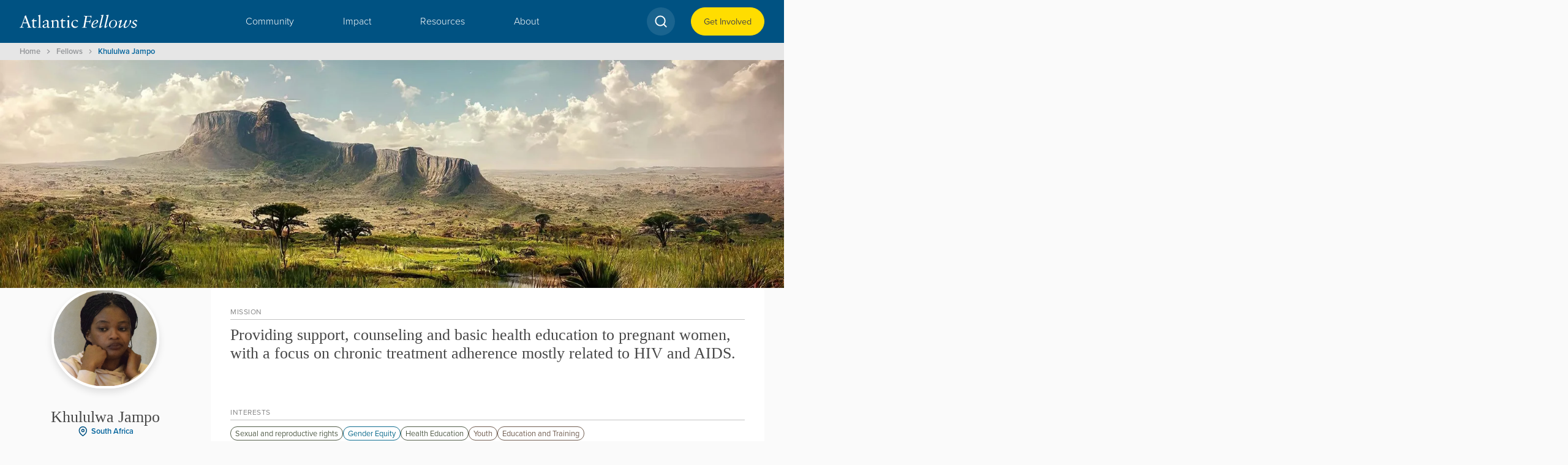

--- FILE ---
content_type: text/html; charset=utf-8
request_url: https://www.atlanticfellows.org/bio/khululwa-jampo
body_size: 37332
content:
<!DOCTYPE html><!-- Last Published: Thu Dec 18 2025 15:37:44 GMT+0000 (Coordinated Universal Time) --><html data-wf-domain="www.atlanticfellows.org" data-wf-page="65fb449d0b19be686df0e921" data-wf-site="60521468b5d5fa863d6e12ac" lang="en" data-wf-collection="65fb449d0b19be686df0ea76" data-wf-item-slug="khululwa-jampo"><head><meta charset="utf-8"/><title>Atlantic Fellows | Khululwa Jampo</title><meta content="Site manager, Mother Mentor Programme, Enable Ngqeleni | Providing support, counseling and basic health education to pregnant women, with a focus on chronic treatment adherence mostly related to HIV and AIDS. |" name="description"/><meta content="Atlantic Fellows | Khululwa Jampo" property="og:title"/><meta content="Site manager, Mother Mentor Programme, Enable Ngqeleni | Providing support, counseling and basic health education to pregnant women, with a focus on chronic treatment adherence mostly related to HIV and AIDS. |" property="og:description"/><meta content="https://cdn.prod.website-files.com/60521995f4b0d105804b5051/68b9d78f20223908efc9a680_65a06562dc76eca15a723f98_649a07f208068f3fd2b62707_627b9402a63fea4564da1cb6_618bf056c2100a62c39440db_KhululwaJampo.jpeg" property="og:image"/><meta content="Atlantic Fellows | Khululwa Jampo" property="twitter:title"/><meta content="Site manager, Mother Mentor Programme, Enable Ngqeleni | Providing support, counseling and basic health education to pregnant women, with a focus on chronic treatment adherence mostly related to HIV and AIDS. |" property="twitter:description"/><meta content="https://cdn.prod.website-files.com/60521995f4b0d105804b5051/68b9d78f20223908efc9a680_65a06562dc76eca15a723f98_649a07f208068f3fd2b62707_627b9402a63fea4564da1cb6_618bf056c2100a62c39440db_KhululwaJampo.jpeg" property="twitter:image"/><meta property="og:type" content="website"/><meta content="summary_large_image" name="twitter:card"/><meta content="width=device-width, initial-scale=1" name="viewport"/><meta content="Mk3jbF15jTSCiGrtdg0OD82-MEugJu-WKOTRa8bjuGs" name="google-site-verification"/><link href="https://cdn.prod.website-files.com/60521468b5d5fa863d6e12ac/css/atlantic-fellows.shared.13229d559.css" rel="stylesheet" type="text/css"/><link href="https://fonts.googleapis.com" rel="preconnect"/><link href="https://fonts.gstatic.com" rel="preconnect" crossorigin="anonymous"/><script src="https://ajax.googleapis.com/ajax/libs/webfont/1.6.26/webfont.js" type="text/javascript"></script><script type="text/javascript">WebFont.load({  google: {    families: ["Montserrat:100,100italic,200,200italic,300,300italic,400,400italic,500,500italic,600,600italic,700,700italic,800,800italic,900,900italic"]  }});</script><script type="text/javascript">!function(o,c){var n=c.documentElement,t=" w-mod-";n.className+=t+"js",("ontouchstart"in o||o.DocumentTouch&&c instanceof DocumentTouch)&&(n.className+=t+"touch")}(window,document);</script><link href="https://cdn.prod.website-files.com/60521468b5d5fa863d6e12ac/60ad253a7ff8003c24cd354e_ICO.png" rel="shortcut icon" type="image/x-icon"/><link href="https://cdn.prod.website-files.com/60521468b5d5fa863d6e12ac/60ad2535d083d26090de414d_ICO_256.png" rel="apple-touch-icon"/><link href="https://www.atlanticfellows.org/bio/khululwa-jampo" rel="canonical"/><script async="" src="https://www.googletagmanager.com/gtag/js?id=G-P14RPJQJC2"></script><script type="text/javascript">window.dataLayer = window.dataLayer || [];function gtag(){dataLayer.push(arguments);}gtag('set', 'developer_id.dZGVlNj', true);gtag('js', new Date());gtag('config', 'G-P14RPJQJC2');</script><style>
body{
  -webkit-font-smoothing: antialiased;
  -moz-osx-font-smoothing: grayscale;
}
</style>

<!-- Matomo -->
<script type="text/javascript">
  var _paq = window._paq = window._paq || [];
  /* tracker methods like "setCustomDimension" should be called before "trackPageView" */
  _paq.push(['trackPageView']);
  _paq.push(['enableLinkTracking']);
  (function() {
    var u="https://atlanticfellows.matomo.cloud/";
    _paq.push(['setTrackerUrl', u+'matomo.php']);
    _paq.push(['setSiteId', '1']);
    var d=document, g=d.createElement('script'), s=d.getElementsByTagName('script')[0];
    g.type='text/javascript'; g.async=true; g.src='//cdn.matomo.cloud/atlanticfellows.matomo.cloud/matomo.js'; s.parentNode.insertBefore(g,s);
  })();
</script>
<!-- End Matomo Code --><!-- [Attributes by Finsweet] CMS Load -->
<script async src="https://cdn.jsdelivr.net/npm/@finsweet/attributes-cmsload@1/cmsload.js"></script><script src="https://cdn.prod.website-files.com/60521468b5d5fa863d6e12ac%2F6544eda5f000985a163a8687%2F66d0c8cd43084e15a832e3ad%2Ffinsweetcomponentsconfig-1.0.0.js" type="module" async="" siteId="60521468b5d5fa863d6e12ac" finsweet="components"></script></head><body><div data-animation="over-left" class="navbar w-nav" data-easing2="ease" data-easing="ease" data-collapse="small" role="banner" data-no-scroll="1" data-duration="400" data-doc-height="1"><div class="nav-organizer"><a href="/" class="brand-new w-nav-brand"><img src="https://cdn.prod.website-files.com/60521468b5d5fa863d6e12ac/60892722f622b0a3af73a289_AF%20logo%20white.svg" loading="lazy" alt="" class="nav-logo"/></a><nav role="navigation" class="nav-menu bento w-nav-menu"><div data-hover="true" data-delay="0" data-w-id="f7cc40b7-b25f-5007-8595-17a85adfcabe" class="nav-dd bento w-dropdown"><div class="nav-dd-toggle bento w-dropdown-toggle"><div class="nav-dd-text hide">Community</div><a href="/global-community" class="nav-dd-text hide-mobile">Community</a><img src="https://cdn.prod.website-files.com/60521468b5d5fa863d6e12ac/6092fe7f5c078922470f5c1a_Arrow%20White.svg" loading="lazy" alt="" class="icon_1x1_sml size-1 hide-desktop"/></div><nav class="dd_bento w-dropdown-list"><div class="bento_grid"><div id="w-node-f31e2037-d618-6a9b-d61c-30a0322606d9-5adfcab7" class="in-bento-title"><h5 id="w-node-f7cc40b7-b25f-5007-8595-17a85adfcac6-5adfcab7" class="white">Community</h5></div><div id="w-node-f7cc40b7-b25f-5007-8595-17a85adfcac8-5adfcab7"><h6 class="h8">Overview</h6><a href="/global-community" class="bento_link">The Community</a><a href="/global-community#whoweare" class="bento_link">Who Are Atlantic Fellows?</a><a href="/global-community#publish" class="bento_link">Published Work</a><h6 class="h8 top60">Meet our Founder</h6><a href="/remembering-chuck" class="bento_link">The legacy of Chuck Feeney</a><h6 class="h8 top60">Meet our Fellows</h6><a href="/fellows-directory" class="bento_link">Fellows directory </a></div><div id="w-node-_3d5bd85d-dfe9-8121-533d-10966231acc6-5adfcab7"><h6 class="h8">Explore by Country</h6><a href="/countries" class="bento_link">Countries Index</a><h6 class="h8 top60">Our Programs</h6><a href="/countries" class="bento_link hide-desktop">Find a country</a><div><div class="bento_text_right w-dyn-list"><div role="list" class="w-dyn-items"><div role="listitem" class="w-dyn-item"><a href="/program/equity-in-brain-health" class="bento_link">Equity in Brain Health</a></div><div role="listitem" class="w-dyn-item"><a href="/program/health-equity-us" class="bento_link">Health Equity Global</a></div><div role="listitem" class="w-dyn-item"><a href="/program/health-equity-south-africa" class="bento_link">Health Equity in South Africa</a></div><div role="listitem" class="w-dyn-item"><a href="/program/health-equity-southeast-asia" class="bento_link">Health Equity in Southeast Asia</a></div><div role="listitem" class="w-dyn-item"><a href="/program/racial-equity" class="bento_link">Racial Equity</a></div><div role="listitem" class="w-dyn-item"><a href="/program/social-equity" class="bento_link">Social Equity</a></div><div role="listitem" class="w-dyn-item"><a href="/program/social-economic-equity" class="bento_link">Social and Economic Equity</a></div></div></div></div></div><div id="w-node-f7cc40b7-b25f-5007-8595-17a85adfcad9-5adfcab7" class="side-line-nav hide"><h6 class="h8">Explore Programs</h6><div class="w-dyn-list"><div role="list" class="w-dyn-items"><div role="listitem" class="w-dyn-item"><a href="/program/equity-in-brain-health" class="bento_link">Equity in Brain Health</a></div><div role="listitem" class="w-dyn-item"><a href="/program/racial-equity" class="bento_link">Racial Equity</a></div><div role="listitem" class="w-dyn-item"><a href="/program/social-equity" class="bento_link">Social Equity</a></div><div role="listitem" class="w-dyn-item"><a href="/program/health-equity-us" class="bento_link">Health Equity Global</a></div><div role="listitem" class="w-dyn-item"><a href="/program/health-equity-south-africa" class="bento_link">Health Equity in South Africa</a></div><div role="listitem" class="w-dyn-item"><a href="/program/social-economic-equity" class="bento_link">Social and Economic Equity</a></div><div role="listitem" class="w-dyn-item"><a href="/program/health-equity-southeast-asia" class="bento_link">Health Equity in Southeast Asia</a></div><div role="listitem" class="w-dyn-item"><a href="/program/atlantic-institute" class="bento_link">Atlantic Institute</a></div></div></div></div><div id="w-node-_493f4aa8-a465-0859-b0fa-fe38f779f3cb-5adfcab7"><h6 class="h8">Explore Programs</h6><a id="w-node-_59a3b20b-8b53-8fc0-2d71-4a1653e111b7-5adfcab7" href="/programs" class="bento_media_box w-inline-block"><div class="floating_wrapper"><h6 class="h8">Atlantic Fellowship Programs</h6><h6 class="bento_link">Explore all programs</h6></div><div class="white_mask"></div><div class="nav-image_wrapper"><img alt="" loading="lazy" sizes="100vw" srcset="https://cdn.prod.website-files.com/60521468b5d5fa863d6e12ac/65bc7e03bff35ecccd0e3881_AF_HP_-p-500.jpg 500w, https://cdn.prod.website-files.com/60521468b5d5fa863d6e12ac/65bc7e03bff35ecccd0e3881_AF_HP_-p-800.jpg 800w, https://cdn.prod.website-files.com/60521468b5d5fa863d6e12ac/65bc7e03bff35ecccd0e3881_AF_HP_.jpg 1300w" src="https://cdn.prod.website-files.com/60521468b5d5fa863d6e12ac/65bc7e03bff35ecccd0e3881_AF_HP_.jpg" class="image"/></div></a></div></div></nav></div><div data-hover="true" data-delay="0" data-w-id="f7cc40b7-b25f-5007-8595-17a85adfcaf0" class="nav-dd bento w-dropdown"><div class="nav-dd-toggle bento w-dropdown-toggle"><div class="nav-dd-text hide">Impact</div><a href="/impact-center" class="nav-dd-text hide-mobile">Impact</a><img src="https://cdn.prod.website-files.com/60521468b5d5fa863d6e12ac/6092fe7f5c078922470f5c1a_Arrow%20White.svg" loading="lazy" alt="" class="icon_1x1_sml size-1 hide-desktop"/></div><nav class="dd_bento w-dropdown-list"><div class="bento_grid"><div id="w-node-_07166c06-b3f9-f82e-d480-24e5e35f039d-5adfcab7" class="in-bento-title"><h5 id="w-node-f7cc40b7-b25f-5007-8595-17a85adfcaf8-5adfcab7" class="white">Impact</h5></div><div id="w-node-f7cc40b7-b25f-5007-8595-17a85adfcafa-5adfcab7"><h6 class="h8">Overview</h6><a href="/impact-center" class="bento_link">Impact Center</a><h6 class="h8 top60">Fellows in Action</h6><a href="/impact-center#media-mentions" class="bento_link">Media Mentions</a><a href="/global-community#publish" class="bento_link">Published Works</a></div><div id="w-node-f7cc40b7-b25f-5007-8595-17a85adfcb0b-5adfcab7"><h6 class="h8">Impact Stories</h6><div class="w-dyn-list"><div role="list" class="w-dyn-items"><div role="listitem" class="w-dyn-item"><a href="/project/brain-health-across-borders-global-art-based-approach-to-covid-19-psychosocial-impacts" class="bento_link">Brain health across borders: global art-based approach to COVID-19 psychosocial impacts</a></div><div role="listitem" class="w-dyn-item"><a href="/project/a-new-automated-and-integrated-epidemiological-information-system" class="bento_link">A new automated and integrated epidemiological information system</a></div><div role="listitem" class="w-dyn-item"><a href="/project/a-new-creative-lens-to-focus-on-brain-health" class="bento_link">A new, creative lens to focus on brain health</a></div><div role="listitem" class="w-dyn-item"><a href="/project/strengthening-epidemic-preparedness-in-nigeria" class="bento_link">Strengthening epidemic preparedness in Nigeria</a></div><div role="listitem" class="w-dyn-item"><a href="/project/hosai-a-holistic-approach-to-girls-safety" class="bento_link">HoSAI: A holistic approach to girls’ safety</a></div><div role="listitem" class="w-dyn-item"><a href="/project/solidarity-and-recycling-work-by-mothers-becomes-sustainable" class="bento_link">Solidarity and recycling work by mothers becomes sustainable</a></div><div role="listitem" class="w-dyn-item"><a href="/project/i-menstruate-movement" class="bento_link">I_Menstruate Movement</a></div></div></div><a href="/impact-stories" class="bento_link top60">Explore more Impact Stories</a></div><div id="w-node-_69b145e1-1b8b-379d-55ec-ea8ecd367312-5adfcab7"><h6 class="h8">Featured Story</h6><div id="w-node-f7cc40b7-b25f-5007-8595-17a85adfcb16-5adfcab7" class="bento_media_box w-dyn-list"><div role="list" class="bento_programs w-dyn-items"><div role="listitem" class="hp-nav-item-collection w-dyn-item"><a href="/project/hosai-a-holistic-approach-to-girls-safety" class="bento_media_box w-inline-block"><div class="floating_wrapper"><h6 class="h8 w-dyn-bind-empty"></h6><h6 class="bento_link">HoSAI: A holistic approach to girls’ safety</h6></div><div class="white_mask"></div><div class="nav-image_wrapper"><img alt="" loading="lazy" src="https://cdn.prod.website-files.com/60521995f4b0d105804b5051/667074571fdb2414e969a45c_Frame%2048096809.webp" class="image"/></div></a></div></div></div></div></div></nav></div><div data-hover="true" data-delay="0" data-w-id="f7cc40b7-b25f-5007-8595-17a85adfcb22" class="nav-dd bento w-dropdown"><div class="nav-dd-toggle bento w-dropdown-toggle"><div class="nav-dd-text hide">Resources</div><a href="/tags" class="nav-dd-text hide-mobile">Resources</a><img src="https://cdn.prod.website-files.com/60521468b5d5fa863d6e12ac/6092fe7f5c078922470f5c1a_Arrow%20White.svg" loading="lazy" alt="" class="icon_1x1_sml size-1 hide-desktop"/></div><nav class="dd_bento w-dropdown-list"><div class="bento_grid"><div id="w-node-_6bb6862e-104c-8e6c-b1c0-99eca9258fe6-5adfcab7" class="in-bento-title"><h5 id="w-node-f7cc40b7-b25f-5007-8595-17a85adfcb2a-5adfcab7" class="white">Resources</h5></div><div id="w-node-f7cc40b7-b25f-5007-8595-17a85adfcb2c-5adfcab7"><h6 class="h8">Explore by Media</h6><a href="/news" class="bento_link">News</a><a href="/articles" class="bento_link">Articles</a><a href="/podcasts" class="bento_link">Podcasts</a><a href="/videos" class="bento_link">Videos</a><h6 class="h8 top60">Explore a Topic</h6><a href="/tags" class="bento_link">Knowledge Hub</a></div><div id="w-node-_6f1dc6d2-8766-f351-f6dc-b9f52483e228-5adfcab7"><h6 class="h8">Explore the XR Lab</h6><a href="/extended-realities" class="bento_link">Extended Realities</a><a href="/xr-gallery" class="bento_link">Augmented Artifact</a><h6 class="h8 top60">Find a Fellow</h6><a href="/fellows-directory" class="bento_link">Fellow Database</a></div><div id="w-node-_232dcec7-2593-6923-0b9d-d081350bf1c9-5adfcab7" class="bento_programs hide"><div class="bento_media_box"><div class="nav-image_wrapper"><div class="w-dyn-list"><div role="list" class="bento_programs w-dyn-items"><div role="listitem" class="hp-nav-item-collection w-dyn-item"><a href="#" class="bento_media_box w-inline-block"><div><h6 class="h8">Featured Article</h6><h6 class="bento_link">Creative Brainwaves 2025: Creativity, Connection, and XR in Action</h6></div><div class="white_mask"></div><div class="nav-image_wrapper"><img alt="" loading="lazy" src="https://cdn.prod.website-files.com/60521995f4b0d105804b5051/695b9f108af41cce386c179b_atlantic%20fellows.jpg" class="image"/></div></a></div></div></div></div></div></div><div id="w-node-_9832098c-5644-134b-531e-a1aa1fa70566-5adfcab7" class="bento_programs"><h6 class="h8">Featured Article</h6><div class="bento_media_box"><div class="nav-image_wrapper"><div class="w-dyn-list"><div role="list" class="bento_programs w-dyn-items"><div role="listitem" class="hp-nav-item-collection w-dyn-item"><a href="/post/creative-brainwaves-2025-creativity-connection-and-xr-in-action" class="bento_media_box w-inline-block"><div class="floating_wrapper"><h6 class="h8 hide">Featured Article</h6><h6 class="bento_link">Creative Brainwaves 2025: Creativity, Connection, and XR in Action</h6></div><div class="white_mask"></div><div class="nav-image_wrapper"><img alt="" loading="lazy" src="https://cdn.prod.website-files.com/60521995f4b0d105804b5051/695b9f108af41cce386c179b_atlantic%20fellows.jpg" class="image"/></div></a></div></div></div></div></div></div></div></nav></div><div data-hover="true" data-delay="0" data-w-id="f7cc40b7-b25f-5007-8595-17a85adfcb63" class="nav-dd bento w-dropdown"><div class="nav-dd-toggle bento w-dropdown-toggle"><div class="nav-dd-text hide">About</div><a href="/the-atlantic-institute" class="nav-dd-text hide-mobile">About</a><img src="https://cdn.prod.website-files.com/60521468b5d5fa863d6e12ac/6092fe7f5c078922470f5c1a_Arrow%20White.svg" loading="lazy" alt="" class="icon_1x1_sml size-1 hide-desktop"/></div><nav class="dd_bento w-dropdown-list"><div class="bento_grid"><div id="w-node-_4f831760-ece1-2dcb-626c-98b821fb38ba-5adfcab7" class="in-bento-title"><h5 id="w-node-f7cc40b7-b25f-5007-8595-17a85adfcb6b-5adfcab7" class="white">About</h5></div><div id="w-node-f7cc40b7-b25f-5007-8595-17a85adfcb6d-5adfcab7"><h6 class="h8">Who are Atlantic Fellows</h6><h6 class="bento_link no_ani">Atlantic Fellows are leaders, willing and able to navigate and learn from diverse perspectives and complexity on a local and global scale. They are committed to working with and supporting others to achieve individual and collective impact.</h6><div><h6 class="h8 top60">Follow us</h6><div class="flex flex-side left is-footer"><a href="https://www.instagram.com/atlanticfellows/" target="_blank" class="icon_1x1_sml is-footer w-inline-block"><img src="https://cdn.prod.website-files.com/60521468b5d5fa863d6e12ac/6712ce0048102fa67ccfdd7f_Platform%3DInstagram%2C%20Color%3DNegative.svg" loading="lazy" alt="" class="image"/></a><a href="https://www.facebook.com/AtlanticFellows/" target="_blank" class="icon_1x1_sml is-footer w-inline-block"><img src="https://cdn.prod.website-files.com/60521468b5d5fa863d6e12ac/6712cdffabbbfde70b380a88_Platform%3DFacebook%2C%20Color%3DNegative.svg" loading="lazy" alt="" class="image"/></a><a href="https://www.linkedin.com/company/atlantic-fellows" target="_blank" class="icon_1x1_sml is-footer w-inline-block"><img src="https://cdn.prod.website-files.com/60521468b5d5fa863d6e12ac/6712cdff4c5af1a8d699f452_Platform%3DLinkedIn%2C%20Color%3DNegative.svg" loading="lazy" alt="" class="image"/></a><a href="https://podcasts.apple.com/us/podcast/atlantic-fellows/id1499831937" target="_blank" class="icon_1x1_sml is-footer w-inline-block"><img src="https://cdn.prod.website-files.com/60521468b5d5fa863d6e12ac/6712cdff40642563f4c73100_Platform%3DApple%2C%20Color%3DNegative.svg" loading="lazy" alt="" class="image"/></a><a href="https://twitter.com/atlanticfellows" target="_blank" class="icon_1x1_sml is-footer w-inline-block"><img src="https://cdn.prod.website-files.com/60521468b5d5fa863d6e12ac/6712cdff0ae975506f7b08fb_Platform%3DX%20(Twitter)%2C%20Color%3DNegative.svg" loading="lazy" alt="" class="image"/></a><a href="https://open.spotify.com/show/2NAbUvvAyYmrjLtYyqhbVx?si=7N9nCCpmQ--mTixn6-rrxw" target="_blank" class="icon_1x1_sml is-footer w-inline-block"><img src="https://cdn.prod.website-files.com/60521468b5d5fa863d6e12ac/6712cdff0edc7b0c89b5b65c_Platform%3DSpotify%2C%20Color%3DNegative.svg" loading="lazy" alt="" class="image"/></a><a href="https://www.youtube.com/channel/UCic9CCtgx-PW7elRwn5rvzQ" target="_blank" class="icon_1x1_sml is-footer w-inline-block"><img src="https://cdn.prod.website-files.com/60521468b5d5fa863d6e12ac/6712cdff2bb20a302586c73e_Platform%3DYouTube%2C%20Color%3DNegative.svg" loading="lazy" alt="" class="image"/></a><a href="https://bsky.app/profile/atlanticfellows.bsky.social" target="_blank" class="icon_1x1_sml is-footer w-inline-block"><img src="https://cdn.prod.website-files.com/60521468b5d5fa863d6e12ac/691f27b69288e3eeb0be7981_Bluesky_Logo%202.svg" loading="lazy" alt="" class="image"/></a></div></div><a href="/contact-us" class="bento_link capsule top60">Contact Us</a></div><div id="w-node-_67ceccbc-ae4f-57c7-527c-3cf7c8e28d24-5adfcab7"><h6 class="h8">Our Core </h6><a href="/the-atlantic-institute" class="bento_link">The Atlantic Institute</a><a href="/programs" class="bento_link">Seven Atlantic Fellowship Programs</a><h6 class="h8 top60">The Atlantic Institute</h6><a href="/partnership" class="bento_link">Partner with the Atlantic Institute </a><a href="/the-atlantic-institute#team" class="bento_link">The Atlantic Institute Team</a><a href="/the-atlantic-institute#governing-board" class="bento_link">Atlantic Institute Governing Board</a><a href="/the-atlantic-institute#GFAB" class="bento_link">Global Atlantic Fellows Advisory Board</a></div><div id="w-node-f7cc40b7-b25f-5007-8595-17a85adfcb79-5adfcab7" class="bento_media_wrapper"><h6 class="h8">Find A Contact</h6><div class="bento_programs"><a href="/fellows-directory" class="bento_media_box w-inline-block"><div class="floating_wrapper"><h6 class="h8">Looking for a program contact?</h6><h6 class="bento_link">Our Directory</h6></div><div class="white_mask"></div><div class="nav-image_wrapper"><img src="https://cdn.prod.website-files.com/60521468b5d5fa863d6e12ac/65c16ae02a94b3860a50a60d_6092f799e3d1e341067ff3b1_under%20banner%201-p-500.jpg" loading="lazy" alt="" class="image"/></div></a></div></div></div></nav></div><a href="/xr-gallery" class="nav-link hide w-nav-link">XR Gallery</a><a href="/site-search" class="search hide w-inline-block"><img src="https://cdn.prod.website-files.com/60521468b5d5fa863d6e12ac/606f14389bb554b404c07b60_Vector%20(3).svg" loading="lazy" alt=""/></a></nav><div class="menu_mobile w-nav-button"><div class="white hide-mobile hide-ipad w-icon-nav-menu"></div><div class="mobile_nav_wrapper"><div class="nav_line"></div><div class="nav_line"></div></div></div><div class="nav_wrapper"><a href="/tags" class="search_wrapper w-inline-block"><svg xmlns="http://www.w3.org/2000/svg" width="100%" viewBox="0 0 24 25" fill="none" class="icon_1x1_sml"><path d="M11 19.5C15.4182 19.5 19 15.9183 19 11.5C19 7.08173 15.4182 3.5 11 3.5C6.58167 3.5 2.99994 7.08173 2.99994 11.5C2.99994 15.9183 6.58167 19.5 11 19.5Z" stroke="white" stroke-width="2" stroke-linecap="round" stroke-linejoin="round"></path><path d="M21.0023 21.5024L16.6523 17.1523" stroke="white" stroke-width="2" stroke-linecap="round" stroke-linejoin="round"></path></svg></a><a id="w-node-_1ac0e882-20a6-0be0-dcfd-d823c08bfbb4-c08bfbb4" href="/contact-us" class="link_capsule on-dark w-inline-block"><div class="on_light">Get Involved</div></a></div></div></div><div><div class="section blog-section-banner"><div class="container fullwidth"><div class="container breadcrumbs-wrapper"><a href="/" class="breadcrumb-link">Home</a><img src="https://cdn.prod.website-files.com/60521468b5d5fa863d6e12ac/62307e462a7cd075b2ee9e99_Vector%2037.svg" loading="lazy" alt="" class="breadcrumb-arrow"/><a href="/fellows-directory" class="breadcrumb-link">Fellows</a><img src="https://cdn.prod.website-files.com/60521468b5d5fa863d6e12ac/62307e462a7cd075b2ee9e99_Vector%2037.svg" loading="lazy" alt="" class="breadcrumb-arrow"/><a href="/bio/khululwa-jampo" aria-current="page" class="breadcrumb-link blue w--current">Khululwa Jampo</a></div><div class="roundbottom"><img alt="" loading="lazy" src="https://cdn.prod.website-files.com/60521995f4b0d105804b5051/6499fbe4fd7ac5346d1b08b1_South%20Africa.jpg" sizes="100vw" srcset="https://cdn.prod.website-files.com/60521995f4b0d105804b5051/6499fbe4fd7ac5346d1b08b1_South%20Africa-p-500.webp 500w, https://cdn.prod.website-files.com/60521995f4b0d105804b5051/6499fbe4fd7ac5346d1b08b1_South%20Africa-p-800.webp 800w, https://cdn.prod.website-files.com/60521995f4b0d105804b5051/6499fbe4fd7ac5346d1b08b1_South%20Africa-p-1080.webp 1080w, https://cdn.prod.website-files.com/60521995f4b0d105804b5051/6499fbe4fd7ac5346d1b08b1_South%20Africa-p-1600.webp 1600w, https://cdn.prod.website-files.com/60521995f4b0d105804b5051/6499fbe4fd7ac5346d1b08b1_South%20Africa-p-2000.webp 2000w, https://cdn.prod.website-files.com/60521995f4b0d105804b5051/6499fbe4fd7ac5346d1b08b1_South%20Africa.jpg 2880w" class="hero-image-banner bio"/><img src="https://cdn.prod.website-files.com/60521468b5d5fa863d6e12ac/656666185b2602b98c7ec6db_curve1.svg" loading="lazy" alt="" class="curve"/></div></div></div><div class="section overflow-visible"><div class="container"><div class="w-layout-grid mastergrid"><div id="w-node-_819cf5fa-de88-269f-7902-23d164c42f65-6df0e921" class="fellow_card_wrapper sticky"><div class="fellow_card profile"><div class="cardinbiopage"><div class="fellow-image-panel round biopage"><img src="https://cdn.prod.website-files.com/60521995f4b0d105804b5051/68b9d78f20223908efc9a680_65a06562dc76eca15a723f98_649a07f208068f3fd2b62707_627b9402a63fea4564da1cb6_618bf056c2100a62c39440db_KhululwaJampo.jpeg" loading="lazy" alt="Khululwa Jampo" class="image"/></div><div class="fellow-single-bio centered"><div><h5 class="no-margin centered">Khululwa Jampo</h5></div><a href="/countries/south-africa" class="fellow-card-location-wrapper w-inline-block"><img src="https://cdn.prod.website-files.com/60521468b5d5fa863d6e12ac/656654de1cb172e1747c161c_map-pin.svg" loading="lazy" alt=""/><div class="fellow-card-location">South Africa</div></a><div class="flex-down"><div>Health Equity in South Africa</div><div>Site manager, Mother Mentor Programme, Enable Ngqeleni</div></div></div></div></div></div><div id="w-node-_819cf5fa-de88-269f-7902-23d164c42fb4-6df0e921" class="bio_feed"><div class="fellow_card hide"><div class="fellow-single-bio"><div class="yellowstrip"><h5 class="card_label underline">Bio</h5></div><h3 class="heading-side hide">Heading</h3><p>Lorem ipsum dolor sit amet, consectetur adipiscing elit. Suspendisse varius enim in eros elementum tristique. Duis cursus, mi quis viverra ornare, eros dolor interdum nulla, ut commodo diam libero vitae erat. Aenean faucibus nibh et justo cursus id rutrum lorem imperdiet. Nunc ut sem vitae risus tristique posuere.</p><div class="fellow-card-location-wrapper hide"><img src="https://cdn.prod.website-files.com/60521468b5d5fa863d6e12ac/656654de1cb172e1747c161c_map-pin.svg" loading="lazy" alt=""/><div class="fellow-card-location">This is some text inside of a div block.</div></div></div></div><div class="fellow_card"><div class="fellow-single-bio"><div class="yellowstrip"><h5 class="card_label underline">Mission</h5></div><h5>Providing support, counseling and basic health education to pregnant women, with a focus on chronic treatment adherence mostly related to HIV and AIDS.</h5><div class="fellow-card-location-wrapper hide"><img src="https://cdn.prod.website-files.com/60521468b5d5fa863d6e12ac/656654de1cb172e1747c161c_map-pin.svg" loading="lazy" alt=""/><div class="fellow-card-location">This is some text inside of a div block.</div></div></div></div><div class="fellow_card"><div class="fellow-single-bio"><div class="yellowstrip"><h5 class="card_label underline">Interests</h5><div class="interests_wrapper"><div class="w-dyn-list"><div role="list" class="capsule_wrapper w-dyn-items"><div role="listitem" class="w-dyn-item"><div style="color:#525d49;border-color:#525d49" class="tag_capsule_code bold-text secondary hide">Sexual and reproductive rights</div><div class="w-embed"><style>
  .tag_capsule_code {
  	font-size: 0.8rem;
    background-color: #ffffff ; /* Initial background color */
    color: #525d49; /* Initial text color */
    border: 1px solid #525d49; /* Stroke color */
    padding: 0.5px 7px 1.5px 7px;
    text-decoration: none;
    border-radius: 100px;
    line-height:1.5rem
    transition: background-color 0.3s ease, color 0.3s ease; /* Smooth transition */
  }

  .tag_capsule_code:hover {
    background-color: #F3F3F3 !important; /* Background color on hover */
    color: #525d49; /* Text color on hover */
    border: 1px solid #999999 !important; /* Stroke color */
    cursor: pointer; /* Ensure pointer cursor on hover */
  }
</style>

<a href="/tags?theme=Sexual+and+reproductive+rights" class="tag_capsule_code" style="border: 1px solid #525d49; color: #525d49" >Sexual and reproductive rights</a></div></div><div role="listitem" class="w-dyn-item"><div style="color:#0f6d8e;border-color:#0f6d8e" class="tag_capsule_code bold-text secondary hide">Gender Equity</div><div class="w-embed"><style>
  .tag_capsule_code {
  	font-size: 0.8rem;
    background-color: #ffffff ; /* Initial background color */
    color: #0f6d8e; /* Initial text color */
    border: 1px solid #0f6d8e; /* Stroke color */
    padding: 0.5px 7px 1.5px 7px;
    text-decoration: none;
    border-radius: 100px;
    line-height:1.5rem
    transition: background-color 0.3s ease, color 0.3s ease; /* Smooth transition */
  }

  .tag_capsule_code:hover {
    background-color: #F3F3F3 !important; /* Background color on hover */
    color: #0f6d8e; /* Text color on hover */
    border: 1px solid #999999 !important; /* Stroke color */
    cursor: pointer; /* Ensure pointer cursor on hover */
  }
</style>

<a href="/tags?theme=Gender+Equity" class="tag_capsule_code" style="border: 1px solid #0f6d8e; color: #0f6d8e" >Gender Equity</a></div></div><div role="listitem" class="w-dyn-item"><div style="color:#525d49;border-color:#525d49" class="tag_capsule_code bold-text secondary hide">Health Education</div><div class="w-embed"><style>
  .tag_capsule_code {
  	font-size: 0.8rem;
    background-color: #ffffff ; /* Initial background color */
    color: #525d49; /* Initial text color */
    border: 1px solid #525d49; /* Stroke color */
    padding: 0.5px 7px 1.5px 7px;
    text-decoration: none;
    border-radius: 100px;
    line-height:1.5rem
    transition: background-color 0.3s ease, color 0.3s ease; /* Smooth transition */
  }

  .tag_capsule_code:hover {
    background-color: #F3F3F3 !important; /* Background color on hover */
    color: #525d49; /* Text color on hover */
    border: 1px solid #999999 !important; /* Stroke color */
    cursor: pointer; /* Ensure pointer cursor on hover */
  }
</style>

<a href="/tags?theme=Health+Education" class="tag_capsule_code" style="border: 1px solid #525d49; color: #525d49" >Health Education</a></div></div><div role="listitem" class="w-dyn-item"><div style="color:#715d50;border-color:#715d50" class="tag_capsule_code bold-text secondary hide">Youth</div><div class="w-embed"><style>
  .tag_capsule_code {
  	font-size: 0.8rem;
    background-color: #ffffff ; /* Initial background color */
    color: #715d50; /* Initial text color */
    border: 1px solid #715d50; /* Stroke color */
    padding: 0.5px 7px 1.5px 7px;
    text-decoration: none;
    border-radius: 100px;
    line-height:1.5rem
    transition: background-color 0.3s ease, color 0.3s ease; /* Smooth transition */
  }

  .tag_capsule_code:hover {
    background-color: #F3F3F3 !important; /* Background color on hover */
    color: #715d50; /* Text color on hover */
    border: 1px solid #999999 !important; /* Stroke color */
    cursor: pointer; /* Ensure pointer cursor on hover */
  }
</style>

<a href="/tags?theme=Youth" class="tag_capsule_code" style="border: 1px solid #715d50; color: #715d50" >Youth</a></div></div><div role="listitem" class="w-dyn-item"><div style="color:#715d50;border-color:#715d50" class="tag_capsule_code bold-text secondary hide">Education and Training</div><div class="w-embed"><style>
  .tag_capsule_code {
  	font-size: 0.8rem;
    background-color: #ffffff ; /* Initial background color */
    color: #715d50; /* Initial text color */
    border: 1px solid #715d50; /* Stroke color */
    padding: 0.5px 7px 1.5px 7px;
    text-decoration: none;
    border-radius: 100px;
    line-height:1.5rem
    transition: background-color 0.3s ease, color 0.3s ease; /* Smooth transition */
  }

  .tag_capsule_code:hover {
    background-color: #F3F3F3 !important; /* Background color on hover */
    color: #715d50; /* Text color on hover */
    border: 1px solid #999999 !important; /* Stroke color */
    cursor: pointer; /* Ensure pointer cursor on hover */
  }
</style>

<a href="/tags?theme=Education+and+Training" class="tag_capsule_code" style="border: 1px solid #715d50; color: #715d50" >Education and Training</a></div></div></div></div></div></div></div></div><div class="fellow_card"><div class="w-layout-grid mastergrid bio-card"><div id="w-node-_819cf5fa-de88-269f-7902-23d164c42fd2-6df0e921" class="fellow-single-bio"><h5 class="card_label underline">program</h5><div><div><div class="margin-bottom-20"><h5 class="heading-side inline">Khululwa Jampo</h5><h5 class="heading-side inline">is an Atlantic Fellow for</h5><h2 class="heading-side inline sml">Health Equity in South Africa</h2><h5 class="heading-side inline">.</h5><h5 class="heading-side top20 w-dyn-bind-empty"></h5></div></div></div><a href="/program/health-equity-south-africa" class="yellow-bubble nofloat w-inline-block"><div class="bubble-content"><div class="cta-text">See more <br/></div><img src="https://cdn.prod.website-files.com/60521468b5d5fa863d6e12ac/606f192dc716163c79ee0222_Group%2010813.svg" loading="lazy" alt="" class="bubble-arrow-image"/></div></a></div><div id="w-node-a734df72-c9a4-633c-33c3-0af84153635c-6df0e921" class="fellow-single-bio"><h5 class="card_label underline">YEAR JOINED ATLANTIC FELLOWS</h5><h5>2017</h5></div></div></div><div class="fellow_card fit"><img alt="" loading="lazy" src="https://cdn.prod.website-files.com/60521995f4b0d105804b5051/649b3f33377ecc084706312f_SouthAfrica.avif" sizes="100vw" srcset="https://cdn.prod.website-files.com/60521995f4b0d105804b5051/649b3f33377ecc084706312f_SouthAfrica-p-500.webp 500w, https://cdn.prod.website-files.com/60521995f4b0d105804b5051/649b3f33377ecc084706312f_SouthAfrica-p-800.webp 800w, https://cdn.prod.website-files.com/60521995f4b0d105804b5051/649b3f33377ecc084706312f_SouthAfrica.avif 1600w" class="image"/></div><div class="fellow_card"><div class="w-layout-grid mastergrid bio-card"><div id="w-node-_83f0ae70-800d-521c-5260-c3e83e81f908-6df0e921" class="fellow-single-bio"><div class="flex-side gap0 inline underline"><h5 class="card_label inline">fellows in </h5><h5 class="card_label inline">South Africa</h5></div><div><div class="flex-side left"><h5 fs-cmsload-element="items-count-9" class="no-margin">222</h5><div fs-cmsload-element="loader-9" class="icon icon-med low"><div class="lottie _50" data-w-id="f39dca23-5647-ef68-7601-9a5514eb7e89" data-animation-type="lottie" data-src="https://cdn.prod.website-files.com/60521468b5d5fa863d6e12ac/666b25188e0af4ff4823a464_Animation%20-%201718297784423.json" data-loop="1" data-direction="1" data-autoplay="1" data-is-ix2-target="0" data-renderer="svg" data-default-duration="1.5" data-duration="0"></div></div></div><div class="w-dyn-list"><div fs-cmsload-mode="render-all" fs-cmsload-element="list-9" role="list" class="w-dyn-items"><div fs-countitems-element="list-2" role="listitem" class="hide w-dyn-item"></div><div fs-countitems-element="list-2" role="listitem" class="hide w-dyn-item"></div><div fs-countitems-element="list-2" role="listitem" class="hide w-dyn-item"></div><div fs-countitems-element="list-2" role="listitem" class="hide w-dyn-item"></div></div><div role="navigation" aria-label="List" class="w-pagination-wrapper hide"><a href="?d6159362_page=2" aria-label="Next Page" class="w-pagination-next"><div class="w-inline-block">Next</div><svg class="w-pagination-next-icon" height="12px" width="12px" xmlns="http://www.w3.org/2000/svg" viewBox="0 0 12 12" transform="translate(0, 1)"><path fill="none" stroke="currentColor" fill-rule="evenodd" d="M4 2l4 4-4 4"></path></svg></a><link rel="prerender" href="?d6159362_page=2"/></div></div></div></div><div id="w-node-_819cf5fa-de88-269f-7902-23d164c42fec-6df0e921" class="fellow-single-bio"><div class="flex-side gap0 inline underline"><h5 class="card_label inline">fellows in </h5><h5 class="card_label inline">Health Equity in South Africa</h5></div><div><div class="flex-side left"><h5 fs-cmsload-element="items-count-2" class="no-margin">222</h5><div fs-cmsload-element="loader-2" class="icon icon-med low"><div class="lottie _50" data-w-id="52088121-ae99-ec6d-365b-1f81f52e4ed1" data-animation-type="lottie" data-src="https://cdn.prod.website-files.com/60521468b5d5fa863d6e12ac/666b25188e0af4ff4823a464_Animation%20-%201718297784423.json" data-loop="1" data-direction="1" data-autoplay="1" data-is-ix2-target="0" data-renderer="svg" data-default-duration="1.5" data-duration="0"></div></div></div><div class="w-dyn-list"><div fs-cmsload-mode="render-all" fs-cmsload-element="list-2" role="list" class="w-dyn-items"><div fs-countitems-element="value" role="listitem" class="hide w-dyn-item"></div><div fs-countitems-element="value" role="listitem" class="hide w-dyn-item"></div><div fs-countitems-element="value" role="listitem" class="hide w-dyn-item"></div><div fs-countitems-element="value" role="listitem" class="hide w-dyn-item"></div></div><div role="navigation" aria-label="List" class="w-pagination-wrapper hide"><a href="?ce98e145_page=2" aria-label="Next Page" class="w-pagination-next"><div class="w-inline-block">Next</div><svg class="w-pagination-next-icon" height="12px" width="12px" xmlns="http://www.w3.org/2000/svg" viewBox="0 0 12 12" transform="translate(0, 1)"><path fill="none" stroke="currentColor" fill-rule="evenodd" d="M4 2l4 4-4 4"></path></svg></a><link rel="prerender" href="?ce98e145_page=2"/><div aria-label="Page 1 of 35" role="heading" class="w-page-count">1 / 35</div></div></div></div></div><div id="w-node-_819cf5fa-de88-269f-7902-23d164c42fb9-6df0e921" class="fellow-single-bio"><h5 class="card_label underline">Location </h5><div><div><div class="margin-bottom-20"><h5>South Africa</h5></div></div></div><div class="fellow-card-location-wrapper hide"><img src="https://cdn.prod.website-files.com/60521468b5d5fa863d6e12ac/656654de1cb172e1747c161c_map-pin.svg" loading="lazy" alt=""/><div class="fellow-card-location">This is some text inside of a div block.</div></div></div></div></div><div class="fellow_card"><div class="fellow-single-bio"><div class="margin-bottom-20"><div><div class="margin-bottom-20"><div class="flex-side gap0 inline underline"><h5 class="card_label inline">More fellows in </h5><h5 class="card_label inline">Health Equity in South Africa</h5></div></div></div></div></div><div class="splide"><div class="splide__track w-dyn-list"><div role="list" class="splide__list w-dyn-items"><div role="listitem" class="splide__slide bio w-dyn-item"><div class="hover_block square"><a href="/bio/bells-twani" class="hoverblock_image_wrapper stroke is-bio w-inline-block"><div class="flex-down centered"><div class="circle_mask"><img alt="" loading="lazy" width="120" src="https://cdn.prod.website-files.com/60521995f4b0d105804b5051/68e825cb52f71e45cf80820c_68b9d7b4fd32e1422eda5416_65a06586a24ec98a6fee8d42_64a7d06a7fdfa60a47ec4b01_Bells_Twani.jpeg" class="image"/></div><h5 class="h7 centered no-margin">Mabhelandile &quot;Bells&quot; Twani</h5></div><div class="card_bottom"><p ms-code-truncate="130" class="text-center paragraph-small secondary mobile-no-margin text-style-2lines">Member, Intlungu YaseMatyotyombeni Movement</p><p fs-cmsfilter-field="countries" class="tag_capsule_code stroke is-country">Lorem ipsum dolor sit amet, consectetur adipiscing elit. Suspendisse varius enim in eros elementum tristique. Duis cursus, mi quis viverra ornare, eros dolor interdum nulla, ut commodo diam libero vitae erat. Aenean faucibus nibh et justo cursus id rutrum lorem imperdiet. Nunc ut sem vitae risus tristique posuere.</p></div></a></div></div><div role="listitem" class="splide__slide bio w-dyn-item"><div class="hover_block square"><a href="/bio/pinkie-saidy-brown" class="hoverblock_image_wrapper stroke is-bio w-inline-block"><div class="flex-down centered"><div class="circle_mask"><img alt="" loading="lazy" width="120" src="https://cdn.prod.website-files.com/60521995f4b0d105804b5051/68e825f995a76151862a3741_68b9d7b40d57564cadb1d4fb_65a06586c9c69003bddd1017_64a7d0f812d2c8c9983d7cca_Pinkie_Saidy_Brown.jpeg" class="image"/></div><h5 class="h7 centered no-margin">Pinkie Saidy Brown</h5></div><div class="card_bottom"><p ms-code-truncate="130" class="text-center paragraph-small secondary mobile-no-margin text-style-2lines">Social media and key populations coordinator, Advocates for the Prevention of HIV in Africa</p><p fs-cmsfilter-field="countries" class="tag_capsule_code stroke is-country">Lorem ipsum dolor sit amet, consectetur adipiscing elit. Suspendisse varius enim in eros elementum tristique. Duis cursus, mi quis viverra ornare, eros dolor interdum nulla, ut commodo diam libero vitae erat. Aenean faucibus nibh et justo cursus id rutrum lorem imperdiet. Nunc ut sem vitae risus tristique posuere.</p></div></a></div></div><div role="listitem" class="splide__slide bio w-dyn-item"><div class="hover_block square"><a href="/bio/hombakazi-nqandeka" class="hoverblock_image_wrapper stroke is-bio w-inline-block"><div class="flex-down centered"><div class="circle_mask"><img alt="" loading="lazy" width="120" src="https://cdn.prod.website-files.com/60521995f4b0d105804b5051/68e825dcc3ec924eaff56cf5_68b9d7d94c65b26da037d600_665a5ccb8e60230eb2c75b98_4LL4uj_t3YXq8ooEJlO0WoQxdUu1MFG26LQUCnPRnN8.jpeg" class="image"/></div><h5 class="h7 centered no-margin">Hombakazi Mercy Nqandeka</h5></div><div class="card_bottom"><p ms-code-truncate="130" class="text-center paragraph-small secondary mobile-no-margin text-style-2lines">Author, entrepreneur and Ph.D. candidate</p><p fs-cmsfilter-field="countries" class="tag_capsule_code stroke is-country">Lorem ipsum dolor sit amet, consectetur adipiscing elit. Suspendisse varius enim in eros elementum tristique. Duis cursus, mi quis viverra ornare, eros dolor interdum nulla, ut commodo diam libero vitae erat. Aenean faucibus nibh et justo cursus id rutrum lorem imperdiet. Nunc ut sem vitae risus tristique posuere.</p></div></a></div></div><div role="listitem" class="splide__slide bio w-dyn-item"><div class="hover_block square"><a href="/bio/aldridge-munyoro" class="hoverblock_image_wrapper stroke is-bio w-inline-block"><div class="flex-down centered"><div class="circle_mask"><img alt="" loading="lazy" width="120" src="https://cdn.prod.website-files.com/60521995f4b0d105804b5051/68e825c45f5cb5e4f085bb23_68b9d7ca5d9ee99d880e4cbb_65a0659c9c0dc36ccf2b88d7_649a081912ae948d43fe8afb_627b9528b7d5550b887c5ab0_618ec60f37e9b6695482955a_Aldridge%252525252520Munyoro.jpeg" class="image"/></div><h5 class="h7 centered no-margin">Aldridge Munyoro</h5></div><div class="card_bottom"><p ms-code-truncate="130" class="text-center paragraph-small secondary mobile-no-margin text-style-2lines">Ph.D. candidate, University of the Witwatersrand</p><p fs-cmsfilter-field="countries" class="tag_capsule_code stroke is-country">Lorem ipsum dolor sit amet, consectetur adipiscing elit. Suspendisse varius enim in eros elementum tristique. Duis cursus, mi quis viverra ornare, eros dolor interdum nulla, ut commodo diam libero vitae erat. Aenean faucibus nibh et justo cursus id rutrum lorem imperdiet. Nunc ut sem vitae risus tristique posuere.</p></div></a></div></div><div role="listitem" class="splide__slide bio w-dyn-item"><div class="hover_block square"><a href="/bio/wiseman-mpepo" class="hoverblock_image_wrapper stroke is-bio w-inline-block"><div class="flex-down centered"><div class="circle_mask"><img alt="" loading="lazy" width="120" src="https://cdn.prod.website-files.com/60521995f4b0d105804b5051/68e8260c1144f2e3eec14f55_68b9d7dd7665e3d3985b5451_665a5cdbe9b936a01588d278_4IrC2oAe_Q2XegO6T9FEpgHfBIWxTI6-1aNzo1TppNs.jpeg" class="image"/></div><h5 class="h7 centered no-margin">Wiseman Mpepo</h5></div><div class="card_bottom"><p ms-code-truncate="130" class="text-center paragraph-small secondary mobile-no-margin text-style-2lines">Secretary general, Intlungu YaseMatyotyombeni</p><p fs-cmsfilter-field="countries" class="tag_capsule_code stroke is-country">Lorem ipsum dolor sit amet, consectetur adipiscing elit. Suspendisse varius enim in eros elementum tristique. Duis cursus, mi quis viverra ornare, eros dolor interdum nulla, ut commodo diam libero vitae erat. Aenean faucibus nibh et justo cursus id rutrum lorem imperdiet. Nunc ut sem vitae risus tristique posuere.</p></div></a></div></div><div role="listitem" class="splide__slide bio w-dyn-item"><div class="hover_block square"><a href="/bio/itumeleng-letsoala" class="hoverblock_image_wrapper stroke is-bio w-inline-block"><div class="flex-down centered"><div class="circle_mask"><img alt="" loading="lazy" width="120" src="https://cdn.prod.website-files.com/60521995f4b0d105804b5051/68e8261619572265bc1feb3e_68b9d7f024ebd85dba971043_68b8a2187f31e693067a2c37_MypA2gZBsxpaS_ykvs_wPzShmOlMrzjgllFc1FWZYls.jpeg" sizes="120px" srcset="https://cdn.prod.website-files.com/60521995f4b0d105804b5051/68e8261619572265bc1feb3e_68b9d7f024ebd85dba971043_68b8a2187f31e693067a2c37_MypA2gZBsxpaS_ykvs_wPzShmOlMrzjgllFc1FWZYls-p-500.jpeg 500w, https://cdn.prod.website-files.com/60521995f4b0d105804b5051/68e8261619572265bc1feb3e_68b9d7f024ebd85dba971043_68b8a2187f31e693067a2c37_MypA2gZBsxpaS_ykvs_wPzShmOlMrzjgllFc1FWZYls.jpeg 600w" class="image"/></div><h5 class="h7 centered no-margin">Itumeleng Lets&#x27;oala</h5></div><div class="card_bottom"><p ms-code-truncate="130" class="text-center paragraph-small secondary mobile-no-margin text-style-2lines">Traditional health practitioner</p><p fs-cmsfilter-field="countries" class="tag_capsule_code stroke is-country">Lorem ipsum dolor sit amet, consectetur adipiscing elit. Suspendisse varius enim in eros elementum tristique. Duis cursus, mi quis viverra ornare, eros dolor interdum nulla, ut commodo diam libero vitae erat. Aenean faucibus nibh et justo cursus id rutrum lorem imperdiet. Nunc ut sem vitae risus tristique posuere.</p></div></a></div></div><div role="listitem" class="splide__slide bio w-dyn-item"><div class="hover_block square"><a href="/bio/pinky-langa" class="hoverblock_image_wrapper stroke is-bio w-inline-block"><div class="flex-down centered"><div class="circle_mask"><img alt="" loading="lazy" width="120" src="https://cdn.prod.website-files.com/60521995f4b0d105804b5051/68e8261cc47f48eece29da26_68b9d7f14745699c8b2687d5_68b8a21d8f836b1572b94ef4_b2hyhl56mBwj4K_yeHD4aRMvtMbV4-y4Eey4hW7book.jpeg" sizes="120px" srcset="https://cdn.prod.website-files.com/60521995f4b0d105804b5051/68e8261cc47f48eece29da26_68b9d7f14745699c8b2687d5_68b8a21d8f836b1572b94ef4_b2hyhl56mBwj4K_yeHD4aRMvtMbV4-y4Eey4hW7book-p-500.jpeg 500w, https://cdn.prod.website-files.com/60521995f4b0d105804b5051/68e8261cc47f48eece29da26_68b9d7f14745699c8b2687d5_68b8a21d8f836b1572b94ef4_b2hyhl56mBwj4K_yeHD4aRMvtMbV4-y4Eey4hW7book.jpeg 600w" class="image"/></div><h5 class="h7 centered no-margin">Pinky Langa</h5></div><div class="card_bottom"><p ms-code-truncate="130" class="text-center paragraph-small secondary mobile-no-margin text-style-2lines">Environmental activist</p><p fs-cmsfilter-field="countries" class="tag_capsule_code stroke is-country">Lorem ipsum dolor sit amet, consectetur adipiscing elit. Suspendisse varius enim in eros elementum tristique. Duis cursus, mi quis viverra ornare, eros dolor interdum nulla, ut commodo diam libero vitae erat. Aenean faucibus nibh et justo cursus id rutrum lorem imperdiet. Nunc ut sem vitae risus tristique posuere.</p></div></a></div></div><div role="listitem" class="splide__slide bio w-dyn-item"><div class="hover_block square"><a href="/bio/bayanda-ndumiso" class="hoverblock_image_wrapper stroke is-bio w-inline-block"><div class="flex-down centered"><div class="circle_mask"><img alt="" loading="lazy" width="120" src="https://cdn.prod.website-files.com/60521995f4b0d105804b5051/68e825cb88a681907c5fa500_68b9d79397d5ac0b91d2c096_65a0656657573286ba0202b8_64a7f273143c3b65dc25cc6a_Bayanda_Ndumiso.jpeg" class="image"/></div><h5 class="h7 centered no-margin">Bayanda Ndumiso</h5></div><div class="card_bottom"><p ms-code-truncate="130" class="text-center paragraph-small secondary mobile-no-margin text-style-2lines">Political advocacy coordinator, Triangle Project; president, Impulse Cape Town Group</p><p fs-cmsfilter-field="countries" class="tag_capsule_code stroke is-country">Lorem ipsum dolor sit amet, consectetur adipiscing elit. Suspendisse varius enim in eros elementum tristique. Duis cursus, mi quis viverra ornare, eros dolor interdum nulla, ut commodo diam libero vitae erat. Aenean faucibus nibh et justo cursus id rutrum lorem imperdiet. Nunc ut sem vitae risus tristique posuere.</p></div></a></div></div><div role="listitem" class="splide__slide bio w-dyn-item"><div class="hover_block square"><a href="/bio/bernadette-rossouw" class="hoverblock_image_wrapper stroke is-bio w-inline-block"><div class="flex-down centered"><div class="circle_mask"><img alt="" loading="lazy" width="120" src="https://cdn.prod.website-files.com/60521995f4b0d105804b5051/68e825cbcdb6155312653b68_68b9d7dafbedbbfe0cfefb4b_665a5cc885bbf9edd05ffd18_HQMgGLag_eUBFeDu6_fjD3kO8vr3PHuBQoVHY8rss_c.jpeg" class="image"/></div><h5 class="h7 centered no-margin">Bernadette Rossouw</h5></div><div class="card_bottom"><p ms-code-truncate="130" class="text-center paragraph-small secondary mobile-no-margin text-style-2lines">Member, Housing Assembly Southern District</p><p fs-cmsfilter-field="countries" class="tag_capsule_code stroke is-country">Lorem ipsum dolor sit amet, consectetur adipiscing elit. Suspendisse varius enim in eros elementum tristique. Duis cursus, mi quis viverra ornare, eros dolor interdum nulla, ut commodo diam libero vitae erat. Aenean faucibus nibh et justo cursus id rutrum lorem imperdiet. Nunc ut sem vitae risus tristique posuere.</p></div></a></div></div><div role="listitem" class="splide__slide bio w-dyn-item"><div class="hover_block square"><a href="/bio/lindi-mzankomo" class="hoverblock_image_wrapper stroke is-bio w-inline-block"><div class="flex-down centered"><div class="circle_mask"><img alt="" loading="lazy" width="120" src="https://cdn.prod.website-files.com/60521995f4b0d105804b5051/68b9d78e321cf46836dd6f8d_65a0656230d5e48ac5d64cb5_64a7f4902b6ae340172d096d_Lindi_Mzankomo.jpeg" class="image"/></div><h5 class="h7 centered no-margin">Lindi Mzankomo</h5></div><div class="card_bottom"><p ms-code-truncate="130" class="text-center paragraph-small secondary mobile-no-margin text-style-2lines">Senior budget analyst, public finance, National Treasury, South Africa</p><p fs-cmsfilter-field="countries" class="tag_capsule_code stroke is-country">Lorem ipsum dolor sit amet, consectetur adipiscing elit. Suspendisse varius enim in eros elementum tristique. Duis cursus, mi quis viverra ornare, eros dolor interdum nulla, ut commodo diam libero vitae erat. Aenean faucibus nibh et justo cursus id rutrum lorem imperdiet. Nunc ut sem vitae risus tristique posuere.</p></div></a></div></div><div role="listitem" class="splide__slide bio w-dyn-item"><div class="hover_block square"><a href="/bio/anthony-van-wyk" class="hoverblock_image_wrapper stroke is-bio w-inline-block"><div class="flex-down centered"><div class="circle_mask"><img alt="" loading="lazy" width="120" src="https://cdn.prod.website-files.com/60521995f4b0d105804b5051/68e825c90d691b2f1850255b_68b9d7da66f361d854397a7a_665a5cc8669b5f299af92041_HlTJshQjXv_EUN48mWi8v8bGGmQynkPTslkUsZ81FZo.jpeg" class="image"/></div><h5 class="h7 centered no-margin">Anthony van Wyk</h5></div><div class="card_bottom"><p ms-code-truncate="130" class="text-center paragraph-small secondary mobile-no-margin text-style-2lines">Specialized environmental officer, Department of Environmental Affairs and Development Planning</p><p fs-cmsfilter-field="countries" class="tag_capsule_code stroke is-country">Lorem ipsum dolor sit amet, consectetur adipiscing elit. Suspendisse varius enim in eros elementum tristique. Duis cursus, mi quis viverra ornare, eros dolor interdum nulla, ut commodo diam libero vitae erat. Aenean faucibus nibh et justo cursus id rutrum lorem imperdiet. Nunc ut sem vitae risus tristique posuere.</p></div></a></div></div><div role="listitem" class="splide__slide bio w-dyn-item"><div class="hover_block square"><a href="/bio/kentse-radebe" class="hoverblock_image_wrapper stroke is-bio w-inline-block"><div class="flex-down centered"><div class="circle_mask"><img alt="" loading="lazy" width="120" src="https://cdn.prod.website-files.com/60521995f4b0d105804b5051/68b9d78f21546b702c3a05de_65a06562b377bf941ba184e1_64a7f43be59bbf4a53c70ffa_Kentse_Radebe.jpeg" class="image"/></div><h5 class="h7 centered no-margin">Kentse Radebe</h5></div><div class="card_bottom"><p ms-code-truncate="130" class="text-center paragraph-small secondary mobile-no-margin text-style-2lines">Deputy chief executive officer, The DG Murray Trust</p><p fs-cmsfilter-field="countries" class="tag_capsule_code stroke is-country">Lorem ipsum dolor sit amet, consectetur adipiscing elit. Suspendisse varius enim in eros elementum tristique. Duis cursus, mi quis viverra ornare, eros dolor interdum nulla, ut commodo diam libero vitae erat. Aenean faucibus nibh et justo cursus id rutrum lorem imperdiet. Nunc ut sem vitae risus tristique posuere.</p></div></a></div></div><div role="listitem" class="splide__slide bio w-dyn-item"><div class="hover_block square"><a href="/bio/waldo-visagie" class="hoverblock_image_wrapper stroke is-bio w-inline-block"><div class="flex-down centered"><div class="circle_mask"><img alt="" loading="lazy" width="120" src="https://cdn.prod.website-files.com/60521995f4b0d105804b5051/68e8261478ec124f49053e6d_68b9d7f29cb9e0a20fad930e_68b8a22194ff3e32841d371c_-vzoODKJ8b1_uDv0AIJdoJchU4_J8kB3ADK1Z1gk40g.jpeg" class="image"/></div><h5 class="h7 centered no-margin">Waldo Visagie</h5></div><div class="card_bottom"><p ms-code-truncate="130" class="text-center paragraph-small secondary mobile-no-margin text-style-2lines">Chief occupational therapist, Worcester Provincial Hospital</p><p fs-cmsfilter-field="countries" class="tag_capsule_code stroke is-country">Lorem ipsum dolor sit amet, consectetur adipiscing elit. Suspendisse varius enim in eros elementum tristique. Duis cursus, mi quis viverra ornare, eros dolor interdum nulla, ut commodo diam libero vitae erat. Aenean faucibus nibh et justo cursus id rutrum lorem imperdiet. Nunc ut sem vitae risus tristique posuere.</p></div></a></div></div><div role="listitem" class="splide__slide bio w-dyn-item"><div class="hover_block square"><a href="/bio/nosiphelele-msesiwe" class="hoverblock_image_wrapper stroke is-bio w-inline-block"><div class="flex-down centered"><div class="circle_mask"><img alt="" loading="lazy" width="120" src="https://cdn.prod.website-files.com/60521995f4b0d105804b5051/68e825f5c3ec924eaff57444_669142465b6ff62ee266bd8e_AFHESA_Nosiphelele_Msesiwe.jpeg" class="image"/></div><h5 class="h7 centered no-margin">Nosiphelele Msesiwe</h5></div><div class="card_bottom"><p ms-code-truncate="130" class="text-center paragraph-small secondary mobile-no-margin text-style-2lines">In Memory - An activist for the Social Justice Coalition, Khayelitsha, South Africa</p><p fs-cmsfilter-field="countries" class="tag_capsule_code stroke is-country">Lorem ipsum dolor sit amet, consectetur adipiscing elit. Suspendisse varius enim in eros elementum tristique. Duis cursus, mi quis viverra ornare, eros dolor interdum nulla, ut commodo diam libero vitae erat. Aenean faucibus nibh et justo cursus id rutrum lorem imperdiet. Nunc ut sem vitae risus tristique posuere.</p></div></a></div></div><div role="listitem" class="splide__slide bio w-dyn-item"><div class="hover_block square"><a href="/bio/nomaswazi-tshabalala" class="hoverblock_image_wrapper stroke is-bio w-inline-block"><div class="flex-down centered"><div class="circle_mask"><img alt="" loading="lazy" width="120" src="https://cdn.prod.website-files.com/60521995f4b0d105804b5051/68e825f57f815b4dabe1e57c_68b9d7dcc604b82ef2f3e3a7_665a5cd7e2dd669bed844f26_B-02KUyuj7zYWO8KXN74uVRCIydptPYn43hlUZPv0mo.jpeg" class="image"/></div><h5 class="h7 centered no-margin">Nomaswazi Tshabalala</h5></div><div class="card_bottom"><p ms-code-truncate="130" class="text-center paragraph-small secondary mobile-no-margin text-style-2lines">Director, Ficksburg Community Advice Office</p><p fs-cmsfilter-field="countries" class="tag_capsule_code stroke is-country">Lorem ipsum dolor sit amet, consectetur adipiscing elit. Suspendisse varius enim in eros elementum tristique. Duis cursus, mi quis viverra ornare, eros dolor interdum nulla, ut commodo diam libero vitae erat. Aenean faucibus nibh et justo cursus id rutrum lorem imperdiet. Nunc ut sem vitae risus tristique posuere.</p></div></a></div></div><div role="listitem" class="splide__slide bio w-dyn-item"><div class="hover_block square"><a href="/bio/lebo-molete" class="hoverblock_image_wrapper stroke is-bio w-inline-block"><div class="flex-down centered"><div class="circle_mask"><img alt="" loading="lazy" width="120" src="https://cdn.prod.website-files.com/60521995f4b0d105804b5051/68b9d7cacb8a9da6cfa711ca_65a0659bef25b83473af43e7_649a08190c2a2165ec1fb7c4_627b95218d528a18ef4bb892_618eabca5a00fe9cf45bb8f0_Lebohang_Molete.jpeg" class="image"/></div><h5 class="h7 centered no-margin">Lebo Molete</h5></div><div class="card_bottom"><p ms-code-truncate="130" class="text-center paragraph-small secondary mobile-no-margin text-style-2lines">Founding member, Public Health Education, Liaison and Advocacy (PHELA) Foundation</p><p fs-cmsfilter-field="countries" class="tag_capsule_code stroke is-country">Lorem ipsum dolor sit amet, consectetur adipiscing elit. Suspendisse varius enim in eros elementum tristique. Duis cursus, mi quis viverra ornare, eros dolor interdum nulla, ut commodo diam libero vitae erat. Aenean faucibus nibh et justo cursus id rutrum lorem imperdiet. Nunc ut sem vitae risus tristique posuere.</p></div></a></div></div><div role="listitem" class="splide__slide bio w-dyn-item"><div class="hover_block square"><a href="/bio/nomfundo-mkhaba" class="hoverblock_image_wrapper stroke is-bio w-inline-block"><div class="flex-down centered"><div class="circle_mask"><img alt="" loading="lazy" width="120" src="https://cdn.prod.website-files.com/60521995f4b0d105804b5051/68e825f50b3a78f1570137a0_68b9d7ca5d9ee99d880e4c6b_65a0659c3e4f3764e55cc43c_649a0819de34a0462e951d68_627b952a390fbacb5bc517bc_618ea30c406817d8b5784e72_Nomfundo_Mkhaba.jpeg" class="image"/></div><h5 class="h7 centered no-margin">Nomfundo Mkhaba</h5></div><div class="card_bottom"><p ms-code-truncate="130" class="text-center paragraph-small secondary mobile-no-margin text-style-2lines">Freelance consultant</p><p fs-cmsfilter-field="countries" class="tag_capsule_code stroke is-country">Lorem ipsum dolor sit amet, consectetur adipiscing elit. Suspendisse varius enim in eros elementum tristique. Duis cursus, mi quis viverra ornare, eros dolor interdum nulla, ut commodo diam libero vitae erat. Aenean faucibus nibh et justo cursus id rutrum lorem imperdiet. Nunc ut sem vitae risus tristique posuere.</p></div></a></div></div><div role="listitem" class="splide__slide bio w-dyn-item"><div class="hover_block square"><a href="/bio/harsha-somaroo" class="hoverblock_image_wrapper stroke is-bio w-inline-block"><div class="flex-down centered"><div class="circle_mask"><img alt="" loading="lazy" width="120" src="https://cdn.prod.website-files.com/60521995f4b0d105804b5051/68e825db6eda9eb403470dbc_68b9d7943ef1fa24f5f06c74_65a065683661ec19fb7056ef_649a07f865d27645d8f062b9_627b943670a3c804bd4b0fe8_6192a843ce4a973b31561502_harsha.jpeg" class="image"/></div><h5 class="h7 centered no-margin">Harsha Somaroo</h5></div><div class="card_bottom"><p ms-code-truncate="130" class="text-center paragraph-small secondary mobile-no-margin text-style-2lines">Public health medicine specialist, Department of Health South Africa</p><p fs-cmsfilter-field="countries" class="tag_capsule_code stroke is-country">Lorem ipsum dolor sit amet, consectetur adipiscing elit. Suspendisse varius enim in eros elementum tristique. Duis cursus, mi quis viverra ornare, eros dolor interdum nulla, ut commodo diam libero vitae erat. Aenean faucibus nibh et justo cursus id rutrum lorem imperdiet. Nunc ut sem vitae risus tristique posuere.</p></div></a></div></div><div role="listitem" class="splide__slide bio w-dyn-item"><div class="hover_block square"><a href="/bio/yolisa-lawrence" class="hoverblock_image_wrapper stroke is-bio w-inline-block"><div class="flex-down centered"><div class="circle_mask"><img alt="" loading="lazy" width="120" src="https://cdn.prod.website-files.com/60521995f4b0d105804b5051/68e8260d78ec124f49053d68_68b9d7b4059135c67b422abe_65a06586c6e406cd5ec87a80_64a80c7c76415078a800dc21_YolisaLawrence%25252520(1).jpeg" class="image"/></div><h5 class="h7 centered no-margin">Yolisa Lawrence</h5></div><div class="card_bottom"><p ms-code-truncate="130" class="text-center paragraph-small secondary mobile-no-margin text-style-2lines">Programs coordinator, SGS Consulting</p><p fs-cmsfilter-field="countries" class="tag_capsule_code stroke is-country">Lorem ipsum dolor sit amet, consectetur adipiscing elit. Suspendisse varius enim in eros elementum tristique. Duis cursus, mi quis viverra ornare, eros dolor interdum nulla, ut commodo diam libero vitae erat. Aenean faucibus nibh et justo cursus id rutrum lorem imperdiet. Nunc ut sem vitae risus tristique posuere.</p></div></a></div></div><div role="listitem" class="splide__slide bio w-dyn-item"><div class="hover_block square"><a href="/bio/vinkey-sibuyi" class="hoverblock_image_wrapper stroke is-bio w-inline-block"><div class="flex-down centered"><div class="circle_mask"><img alt="" loading="lazy" width="120" src="https://cdn.prod.website-files.com/60521995f4b0d105804b5051/68e8260ce5aee931bd129ff2_68b9d7913a08863db8b206e9_65a065653658cef041689125_649a07f657d6cec6b302a3d9_627b941abe4bf26cd3c93e6c_618c03b40a3a3044d47db260_Vinkey_Sibuyi_LB4_1241.jpeg" class="image"/></div><h5 class="h7 centered no-margin">Vinkey Sibuyi</h5></div><div class="card_bottom"><p ms-code-truncate="130" class="text-center paragraph-small secondary mobile-no-margin text-style-2lines">Social worker, Epilepsy South Africa</p><p fs-cmsfilter-field="countries" class="tag_capsule_code stroke is-country">Lorem ipsum dolor sit amet, consectetur adipiscing elit. Suspendisse varius enim in eros elementum tristique. Duis cursus, mi quis viverra ornare, eros dolor interdum nulla, ut commodo diam libero vitae erat. Aenean faucibus nibh et justo cursus id rutrum lorem imperdiet. Nunc ut sem vitae risus tristique posuere.</p></div></a></div></div><div role="listitem" class="splide__slide bio w-dyn-item"><div class="hover_block square"><a href="/bio/sibusiso-fihlani" class="hoverblock_image_wrapper stroke is-bio w-inline-block"><div class="flex-down centered"><div class="circle_mask"><img alt="" loading="lazy" width="120" src="https://cdn.prod.website-files.com/60521995f4b0d105804b5051/68e82603a7b9d3194cdc93b2_68b9d79298a015e1b6b518ba_65a06564687092119f0e53ca_64a7f530eb64a95e3dfa8cb7_Sibusiso_Fihlani.jpeg" class="image"/></div><h5 class="h7 centered no-margin">Sibusiso Fihlani</h5></div><div class="card_bottom"><p ms-code-truncate="130" class="text-center paragraph-small secondary mobile-no-margin text-style-2lines">Drama therapist, Drama for Life; chair, Art That Matters; director, Ezempilo Mental Health Art Festival</p><p fs-cmsfilter-field="countries" class="tag_capsule_code stroke is-country">Lorem ipsum dolor sit amet, consectetur adipiscing elit. Suspendisse varius enim in eros elementum tristique. Duis cursus, mi quis viverra ornare, eros dolor interdum nulla, ut commodo diam libero vitae erat. Aenean faucibus nibh et justo cursus id rutrum lorem imperdiet. Nunc ut sem vitae risus tristique posuere.</p></div></a></div></div><div role="listitem" class="splide__slide bio w-dyn-item"><div class="hover_block square"><a href="/bio/james-van-duuren" class="hoverblock_image_wrapper stroke is-bio w-inline-block"><div class="flex-down centered"><div class="circle_mask"><img alt="" loading="lazy" width="120" src="https://cdn.prod.website-files.com/60521995f4b0d105804b5051/692f09fd40d023b6dc358fba_James%400.5x.jpg" sizes="120px" srcset="https://cdn.prod.website-files.com/60521995f4b0d105804b5051/692f09fd40d023b6dc358fba_James%400.5x-p-500.jpg 500w, https://cdn.prod.website-files.com/60521995f4b0d105804b5051/692f09fd40d023b6dc358fba_James%400.5x-p-800.jpg 800w, https://cdn.prod.website-files.com/60521995f4b0d105804b5051/692f09fd40d023b6dc358fba_James%400.5x-p-1080.jpg 1080w, https://cdn.prod.website-files.com/60521995f4b0d105804b5051/692f09fd40d023b6dc358fba_James%400.5x.jpg 1210w" class="image"/></div><h5 class="h7 centered no-margin">James Van Duuren</h5></div><div class="card_bottom"><p ms-code-truncate="130" class="text-center paragraph-small secondary mobile-no-margin text-style-2lines">Medical professional; deputy secretary, The People&#x27;s Health Movement</p><p fs-cmsfilter-field="countries" class="tag_capsule_code stroke is-country">Lorem ipsum dolor sit amet, consectetur adipiscing elit. Suspendisse varius enim in eros elementum tristique. Duis cursus, mi quis viverra ornare, eros dolor interdum nulla, ut commodo diam libero vitae erat. Aenean faucibus nibh et justo cursus id rutrum lorem imperdiet. Nunc ut sem vitae risus tristique posuere.</p></div></a></div></div><div role="listitem" class="splide__slide bio w-dyn-item"><div class="hover_block square"><a href="/bio/leoni-wainwright" class="hoverblock_image_wrapper stroke is-bio w-inline-block"><div class="flex-down centered"><div class="circle_mask"><img alt="" loading="lazy" width="120" src="https://cdn.prod.website-files.com/60521995f4b0d105804b5051/68b9d7dcbf4c1034ee241370_665a5cce2b34d9fb9fb10491_1cLaJJmTf39UJBgHJpyOixxnFPE6uV0UIuCc4D8de6k.jpeg" class="image"/></div><h5 class="h7 centered no-margin">Leoni Wainwright</h5></div><div class="card_bottom"><p ms-code-truncate="130" class="text-center paragraph-small secondary mobile-no-margin text-style-2lines">Health4Life program manager, Life Choices</p><p fs-cmsfilter-field="countries" class="tag_capsule_code stroke is-country">Lorem ipsum dolor sit amet, consectetur adipiscing elit. Suspendisse varius enim in eros elementum tristique. Duis cursus, mi quis viverra ornare, eros dolor interdum nulla, ut commodo diam libero vitae erat. Aenean faucibus nibh et justo cursus id rutrum lorem imperdiet. Nunc ut sem vitae risus tristique posuere.</p></div></a></div></div><div role="listitem" class="splide__slide bio w-dyn-item"><div class="hover_block square"><a href="/bio/judiac-ranape" class="hoverblock_image_wrapper stroke is-bio w-inline-block"><div class="flex-down centered"><div class="circle_mask"><img alt="" loading="lazy" width="120" src="https://cdn.prod.website-files.com/60521995f4b0d105804b5051/68b9d7cbb95230039248b755_65a0659d57573286ba021c88_64a7f40ac017dba4aedde25a_Judiac_Ranape.jpeg" class="image"/></div><h5 class="h7 centered no-margin">Judiac Ranape</h5></div><div class="card_bottom"><p ms-code-truncate="130" class="text-center paragraph-small secondary mobile-no-margin text-style-2lines">Comprehensive care nurse and nurse trainer, Department of Health, South Africa</p><p fs-cmsfilter-field="countries" class="tag_capsule_code stroke is-country">Lorem ipsum dolor sit amet, consectetur adipiscing elit. Suspendisse varius enim in eros elementum tristique. Duis cursus, mi quis viverra ornare, eros dolor interdum nulla, ut commodo diam libero vitae erat. Aenean faucibus nibh et justo cursus id rutrum lorem imperdiet. Nunc ut sem vitae risus tristique posuere.</p></div></a></div></div><div role="listitem" class="splide__slide bio w-dyn-item"><div class="hover_block square"><a href="/bio/lance-louskieter" class="hoverblock_image_wrapper stroke is-bio w-inline-block"><div class="flex-down centered"><div class="circle_mask"><img alt="" loading="lazy" width="120" src="https://cdn.prod.website-files.com/60521995f4b0d105804b5051/68b9d78e1f25e6927faa97bf_65a065627045d389a18943ff_649a07f257d6cec6b3029d19_627b9404462a96074b2b0b0f_618ae64e7e67fe9569b84857_Lance_Louskieter_(1).jpeg" class="image"/></div><h5 class="h7 centered no-margin">Lance Louskieter</h5></div><div class="card_bottom"><p ms-code-truncate="130" class="text-center paragraph-small secondary mobile-no-margin text-style-2lines">Program director, Atlantic Fellows for Health Equity in South Africa (Tekano)</p><p fs-cmsfilter-field="countries" class="tag_capsule_code stroke is-country">Lorem ipsum dolor sit amet, consectetur adipiscing elit. Suspendisse varius enim in eros elementum tristique. Duis cursus, mi quis viverra ornare, eros dolor interdum nulla, ut commodo diam libero vitae erat. Aenean faucibus nibh et justo cursus id rutrum lorem imperdiet. Nunc ut sem vitae risus tristique posuere.</p></div></a></div></div><div role="listitem" class="splide__slide bio w-dyn-item"><div class="hover_block square"><a href="/bio/tracey-malawana" class="hoverblock_image_wrapper stroke is-bio w-inline-block"><div class="flex-down centered"><div class="circle_mask"><img alt="" loading="lazy" width="120" src="https://cdn.prod.website-files.com/60521995f4b0d105804b5051/68e8260a92ed369f8cbb8c21_68b9d795acdf301d0d3fe7b6_65a065698c27a96f0ab8f9a4_64a80c42793428ea3625c138_Tracey_Malawana%25252520(1).jpeg" class="image"/></div><h5 class="h7 centered no-margin">Tracey Malawana</h5></div><div class="card_bottom"><p ms-code-truncate="130" class="text-center paragraph-small secondary mobile-no-margin text-style-2lines">Founder and executive director, I_Menstruate Movement</p><p fs-cmsfilter-field="countries" class="tag_capsule_code stroke is-country">Lorem ipsum dolor sit amet, consectetur adipiscing elit. Suspendisse varius enim in eros elementum tristique. Duis cursus, mi quis viverra ornare, eros dolor interdum nulla, ut commodo diam libero vitae erat. Aenean faucibus nibh et justo cursus id rutrum lorem imperdiet. Nunc ut sem vitae risus tristique posuere.</p></div></a></div></div><div role="listitem" class="splide__slide bio w-dyn-item"><div class="hover_block square"><a href="/bio/cyan-brown" class="hoverblock_image_wrapper stroke is-bio w-inline-block"><div class="flex-down centered"><div class="circle_mask"><img alt="" loading="lazy" width="120" src="https://cdn.prod.website-files.com/60521995f4b0d105804b5051/68e825d13729ac98468c726a_68b9d7947859fd7aea66f740_65a06567c4c563188b22121e_64aedcd592e4f69acc96f864_Cyan_Brown.jpeg" class="image"/></div><h5 class="h7 centered no-margin">Cyan Brown</h5></div><div class="card_bottom"><p ms-code-truncate="130" class="text-center paragraph-small secondary mobile-no-margin text-style-2lines">Health equity lead, Stanford Mussallem Center for Biodesign</p><p fs-cmsfilter-field="countries" class="tag_capsule_code stroke is-country">Lorem ipsum dolor sit amet, consectetur adipiscing elit. Suspendisse varius enim in eros elementum tristique. Duis cursus, mi quis viverra ornare, eros dolor interdum nulla, ut commodo diam libero vitae erat. Aenean faucibus nibh et justo cursus id rutrum lorem imperdiet. Nunc ut sem vitae risus tristique posuere.</p></div></a></div></div><div role="listitem" class="splide__slide bio w-dyn-item"><div class="hover_block square"><a href="/bio/bibi-aisha-wadvalla" class="hoverblock_image_wrapper stroke is-bio w-inline-block"><div class="flex-down centered"><div class="circle_mask"><img alt="" loading="lazy" width="120" src="https://cdn.prod.website-files.com/60521995f4b0d105804b5051/68e825cc7996aa9049e73fc0_68b9d7cb8779d0b0ab7cf2a4_65a0659ce9eeb7fc1a59608f_649a0819b3afd140922ec3b2_627b95274ed7471196f2ff40_618eb72a8431b2c82fe19d96_Bibi-Aisha-Wadvalla.jpeg" class="image"/></div><h5 class="h7 centered no-margin">Bibi-Aisha Wadvalla</h5></div><div class="card_bottom"><p ms-code-truncate="130" class="text-center paragraph-small secondary mobile-no-margin text-style-2lines">Managing editor, Health-e News Service</p><p fs-cmsfilter-field="countries" class="tag_capsule_code stroke is-country">Lorem ipsum dolor sit amet, consectetur adipiscing elit. Suspendisse varius enim in eros elementum tristique. Duis cursus, mi quis viverra ornare, eros dolor interdum nulla, ut commodo diam libero vitae erat. Aenean faucibus nibh et justo cursus id rutrum lorem imperdiet. Nunc ut sem vitae risus tristique posuere.</p></div></a></div></div><div role="listitem" class="splide__slide bio w-dyn-item"><div class="hover_block square"><a href="/bio/mamotingoe-lesupi" class="hoverblock_image_wrapper stroke is-bio w-inline-block"><div class="flex-down centered"><div class="circle_mask"><img alt="" loading="lazy" width="120" src="https://cdn.prod.website-files.com/60521995f4b0d105804b5051/68b9d7f2b85f723d8ba20210_68b8a21be53a81e5bf92abcc_M8yEe__0o6QFMLtMIuUeoHjBT1htLiRi2RjLiQJ2j34.jpeg" class="image"/></div><h5 class="h7 centered no-margin">Mamotingoe Lesupi</h5></div><div class="card_bottom"><p ms-code-truncate="130" class="text-center paragraph-small secondary mobile-no-margin text-style-2lines">Advocate for accessibility in technology</p><p fs-cmsfilter-field="countries" class="tag_capsule_code stroke is-country">Lorem ipsum dolor sit amet, consectetur adipiscing elit. Suspendisse varius enim in eros elementum tristique. Duis cursus, mi quis viverra ornare, eros dolor interdum nulla, ut commodo diam libero vitae erat. Aenean faucibus nibh et justo cursus id rutrum lorem imperdiet. Nunc ut sem vitae risus tristique posuere.</p></div></a></div></div><div role="listitem" class="splide__slide bio w-dyn-item"><div class="hover_block square"><a href="/bio/yvette-andrews" class="hoverblock_image_wrapper stroke is-bio w-inline-block"><div class="flex-down centered"><div class="circle_mask"><img alt="" loading="lazy" width="120" src="https://cdn.prod.website-files.com/60521995f4b0d105804b5051/68e8260e3424ab1340ddb364_68b9d7b51b453d4a3816f955_65a06586b8bec6673d1a9c2e_649a080faefad67a9fd6bdc8_62bdec9046ffd56c5d072f84_Fellows__0011_Yvette-Andrews.png" class="image"/></div><h5 class="h7 centered no-margin">Yvette Andrews</h5></div><div class="card_bottom"><p ms-code-truncate="130" class="text-center paragraph-small secondary mobile-no-margin text-style-2lines">Nurse, Department of Health</p><p fs-cmsfilter-field="countries" class="tag_capsule_code stroke is-country">Lorem ipsum dolor sit amet, consectetur adipiscing elit. Suspendisse varius enim in eros elementum tristique. Duis cursus, mi quis viverra ornare, eros dolor interdum nulla, ut commodo diam libero vitae erat. Aenean faucibus nibh et justo cursus id rutrum lorem imperdiet. Nunc ut sem vitae risus tristique posuere.</p></div></a></div></div><div role="listitem" class="splide__slide bio w-dyn-item"><div class="hover_block square"><a href="/bio/bulela-vava" class="hoverblock_image_wrapper stroke is-bio w-inline-block"><div class="flex-down centered"><div class="circle_mask"><img alt="" loading="lazy" width="120" src="https://cdn.prod.website-files.com/60521995f4b0d105804b5051/68e825cd2bcd13d9452b3b93_68b9d78e6bd44122485755bf_65a06561029efadba66d6335_649a07f2758d1754d0c756ce_627b93ff002cd094c4af89c2_6192a2c3d3f9c63835a86fb5_bulela.jpeg" class="image"/></div><h5 class="h7 centered no-margin">Bulela Vava</h5></div><div class="card_bottom"><p ms-code-truncate="130" class="text-center paragraph-small secondary mobile-no-margin text-style-2lines">President, Public Oral Health Forum</p><p fs-cmsfilter-field="countries" class="tag_capsule_code stroke is-country">Lorem ipsum dolor sit amet, consectetur adipiscing elit. Suspendisse varius enim in eros elementum tristique. Duis cursus, mi quis viverra ornare, eros dolor interdum nulla, ut commodo diam libero vitae erat. Aenean faucibus nibh et justo cursus id rutrum lorem imperdiet. Nunc ut sem vitae risus tristique posuere.</p></div></a></div></div><div role="listitem" class="splide__slide bio w-dyn-item"><div class="hover_block square"><a href="/bio/kenneth-matlawe" class="hoverblock_image_wrapper stroke is-bio w-inline-block"><div class="flex-down centered"><div class="circle_mask"><img alt="" loading="lazy" width="120" src="https://cdn.prod.website-files.com/60521995f4b0d105804b5051/68b9d7db522540a5639414d6_665a5ccdd6a5bf88bdacc17f_ppG_8sYdEE1vnJ1WcyEZJz9N7y2nFNAOjBsClA_51so.jpeg" class="image"/></div><h5 class="h7 centered no-margin">Kenneth Matlawe</h5></div><div class="card_bottom"><p ms-code-truncate="130" class="text-center paragraph-small secondary mobile-no-margin text-style-2lines">Secretary general, The Housing Assembly</p><p fs-cmsfilter-field="countries" class="tag_capsule_code stroke is-country">Lorem ipsum dolor sit amet, consectetur adipiscing elit. Suspendisse varius enim in eros elementum tristique. Duis cursus, mi quis viverra ornare, eros dolor interdum nulla, ut commodo diam libero vitae erat. Aenean faucibus nibh et justo cursus id rutrum lorem imperdiet. Nunc ut sem vitae risus tristique posuere.</p></div></a></div></div><div role="listitem" class="splide__slide bio w-dyn-item"><div class="hover_block square"><a href="/bio/itumeleng-moeketsi" class="hoverblock_image_wrapper stroke is-bio w-inline-block"><div class="flex-down centered"><div class="circle_mask"><img alt="" loading="lazy" width="120" src="https://cdn.prod.website-files.com/60521995f4b0d105804b5051/68e825ddfb434133f5be5197_68b9d7db0683e49ed97a90ec_665a5ccb4d173e157feb43ee_n5oZohylaD552rQMBdjOWhxhBVpcNzcP_7ZiNGuJetY.jpeg" class="image"/></div><h5 class="h7 centered no-margin">Itumeleng Moeketsi</h5></div><div class="card_bottom"><p ms-code-truncate="130" class="text-center paragraph-small secondary mobile-no-margin text-style-2lines">Performer, facilitator, curator and community arts counselor; executive, The TX Theatre</p><p fs-cmsfilter-field="countries" class="tag_capsule_code stroke is-country">Lorem ipsum dolor sit amet, consectetur adipiscing elit. Suspendisse varius enim in eros elementum tristique. Duis cursus, mi quis viverra ornare, eros dolor interdum nulla, ut commodo diam libero vitae erat. Aenean faucibus nibh et justo cursus id rutrum lorem imperdiet. Nunc ut sem vitae risus tristique posuere.</p></div></a></div></div><div role="listitem" class="splide__slide bio w-dyn-item"><div class="hover_block square"><a href="/bio/thato-helmut-mathabathe" class="hoverblock_image_wrapper stroke is-bio w-inline-block"><div class="flex-down centered"><div class="circle_mask"><img alt="" loading="lazy" width="120" src="https://cdn.prod.website-files.com/60521995f4b0d105804b5051/68e82608b9dbf5990ca74797_68b9d7cc7326c63521811ae4_65a0659d9ec1dc5915104fbe_649a081ab3afd140922ee9c7_627b95310ab77d56ff8b9d18_618ea866015e55a8c177157e_Thato_Mathabathe.jpeg" class="image"/></div><h5 class="h7 centered no-margin">Thato Mathabathe</h5></div><div class="card_bottom"><p ms-code-truncate="130" class="text-center paragraph-small secondary mobile-no-margin text-style-2lines">Procurement and supply chain specialist, Guidehouse, USAID</p><p fs-cmsfilter-field="countries" class="tag_capsule_code stroke is-country">Lorem ipsum dolor sit amet, consectetur adipiscing elit. Suspendisse varius enim in eros elementum tristique. Duis cursus, mi quis viverra ornare, eros dolor interdum nulla, ut commodo diam libero vitae erat. Aenean faucibus nibh et justo cursus id rutrum lorem imperdiet. Nunc ut sem vitae risus tristique posuere.</p></div></a></div></div><div role="listitem" class="splide__slide bio w-dyn-item"><div class="hover_block square"><a href="/bio/nonkululeko-nkuli-mbuli" class="hoverblock_image_wrapper stroke is-bio w-inline-block"><div class="flex-down centered"><div class="circle_mask"><img alt="" loading="lazy" width="120" src="https://cdn.prod.website-files.com/60521995f4b0d105804b5051/68e825f568fb1ec2240a6520_68b9d7ccd2570071b29efae1_65a0659d8d6ef08638435d31_649a081ac4a80543ae67f4ab_627b9530d3bbd802c05fe42d_618ea34f096d6945be6e424a_Nonkululeko_Mbuli.jpeg" class="image"/></div><h5 class="h7 centered no-margin">Nonkululeko Mbuli</h5></div><div class="card_bottom"><p ms-code-truncate="130" class="text-center paragraph-small secondary mobile-no-margin text-style-2lines">Advocacy and communications strategist, Embrace Movement for Mothers</p><p fs-cmsfilter-field="countries" class="tag_capsule_code stroke is-country">Lorem ipsum dolor sit amet, consectetur adipiscing elit. Suspendisse varius enim in eros elementum tristique. Duis cursus, mi quis viverra ornare, eros dolor interdum nulla, ut commodo diam libero vitae erat. Aenean faucibus nibh et justo cursus id rutrum lorem imperdiet. Nunc ut sem vitae risus tristique posuere.</p></div></a></div></div><div role="listitem" class="splide__slide bio w-dyn-item"><div class="hover_block square"><a href="/bio/kodwa-mpepho" class="hoverblock_image_wrapper stroke is-bio w-inline-block"><div class="flex-down centered"><div class="circle_mask"><img alt="" loading="lazy" width="120" src="https://cdn.prod.website-files.com/60521995f4b0d105804b5051/68b9d78fdbacdef007068190_65a06562aafcb538cb6be6c8_64a7f4651a2be9618e854e98_Kodwa_Mpepho.jpeg" class="image"/></div><h5 class="h7 centered no-margin">Kodwa Mpepho</h5></div><div class="card_bottom"><p ms-code-truncate="130" class="text-center paragraph-small secondary mobile-no-margin text-style-2lines">Director, Women and Girls Leadership Foundation</p><p fs-cmsfilter-field="countries" class="tag_capsule_code stroke is-country">Lorem ipsum dolor sit amet, consectetur adipiscing elit. Suspendisse varius enim in eros elementum tristique. Duis cursus, mi quis viverra ornare, eros dolor interdum nulla, ut commodo diam libero vitae erat. Aenean faucibus nibh et justo cursus id rutrum lorem imperdiet. Nunc ut sem vitae risus tristique posuere.</p></div></a></div></div><div role="listitem" class="splide__slide bio w-dyn-item"><div class="hover_block square"><a href="/bio/tlamelo-mmamohlakoana-mothudi" class="hoverblock_image_wrapper stroke is-bio w-inline-block"><div class="flex-down centered"><div class="circle_mask"><img alt="" loading="lazy" width="120" src="https://cdn.prod.website-files.com/60521995f4b0d105804b5051/68e82609a5288428c601f501_68b9d7cb21b74dc08992344a_65a0659cae3169a03e82e851_649a0819b3afd140922ec3f9_627b9529891a8240b7ab2493_618ea891015e5506797730c8_Tlamelo_Mothudi.jpeg" class="image"/></div><h5 class="h7 centered no-margin">Tlamelo Mmamohlakoana Mothudi</h5></div><div class="card_bottom"><p ms-code-truncate="130" class="text-center paragraph-small secondary mobile-no-margin text-style-2lines">Master&#x27;s law graduate</p><p fs-cmsfilter-field="countries" class="tag_capsule_code stroke is-country">Lorem ipsum dolor sit amet, consectetur adipiscing elit. Suspendisse varius enim in eros elementum tristique. Duis cursus, mi quis viverra ornare, eros dolor interdum nulla, ut commodo diam libero vitae erat. Aenean faucibus nibh et justo cursus id rutrum lorem imperdiet. Nunc ut sem vitae risus tristique posuere.</p></div></a></div></div><div role="listitem" class="splide__slide bio w-dyn-item"><div class="hover_block square"><a href="/bio/sindiso-tutu" class="hoverblock_image_wrapper stroke is-bio w-inline-block"><div class="flex-down centered"><div class="circle_mask"><img alt="" loading="lazy" width="120" src="https://cdn.prod.website-files.com/60521995f4b0d105804b5051/68e826155af07343d8591779_68b9d7f22654e327d0825f6f_68b8a21ebee624806981a2c6_xg9-SF0EE4EW0Sy-6CZpqkI0LXiWrx_u1D1rpNPScMs.jpeg" class="image"/></div><h5 class="h7 centered no-margin">Sindiso Tutu</h5></div><div class="card_bottom"><p ms-code-truncate="130" class="text-center paragraph-small secondary mobile-no-margin text-style-2lines">Facility manager, Kraaifontein Community Health Centre</p><p fs-cmsfilter-field="countries" class="tag_capsule_code stroke is-country">Lorem ipsum dolor sit amet, consectetur adipiscing elit. Suspendisse varius enim in eros elementum tristique. Duis cursus, mi quis viverra ornare, eros dolor interdum nulla, ut commodo diam libero vitae erat. Aenean faucibus nibh et justo cursus id rutrum lorem imperdiet. Nunc ut sem vitae risus tristique posuere.</p></div></a></div></div><div role="listitem" class="splide__slide bio w-dyn-item"><div class="hover_block square"><a href="/bio/christinah-mdau" class="hoverblock_image_wrapper stroke is-bio w-inline-block"><div class="flex-down centered"><div class="circle_mask"><img alt="" loading="lazy" width="120" src="https://cdn.prod.website-files.com/60521995f4b0d105804b5051/68e82617a5313cd65b385a17_68b9d7f13a08863db8b223aa_68b8a21634141d6c74dc0d32_jJjhame1sXnIm9QUgWka-bXYCzRhTmQuL_PUiqnCBP4.jpeg" sizes="120px" srcset="https://cdn.prod.website-files.com/60521995f4b0d105804b5051/68e82617a5313cd65b385a17_68b9d7f13a08863db8b223aa_68b8a21634141d6c74dc0d32_jJjhame1sXnIm9QUgWka-bXYCzRhTmQuL_PUiqnCBP4-p-500.jpeg 500w, https://cdn.prod.website-files.com/60521995f4b0d105804b5051/68e82617a5313cd65b385a17_68b9d7f13a08863db8b223aa_68b8a21634141d6c74dc0d32_jJjhame1sXnIm9QUgWka-bXYCzRhTmQuL_PUiqnCBP4.jpeg 600w" class="image"/></div><h5 class="h7 centered no-margin">Christinah Mdau</h5></div><div class="card_bottom"><p ms-code-truncate="130" class="text-center paragraph-small secondary mobile-no-margin text-style-2lines">Environmental and land rights activist</p><p fs-cmsfilter-field="countries" class="tag_capsule_code stroke is-country">Lorem ipsum dolor sit amet, consectetur adipiscing elit. Suspendisse varius enim in eros elementum tristique. Duis cursus, mi quis viverra ornare, eros dolor interdum nulla, ut commodo diam libero vitae erat. Aenean faucibus nibh et justo cursus id rutrum lorem imperdiet. Nunc ut sem vitae risus tristique posuere.</p></div></a></div></div><div role="listitem" class="splide__slide bio w-dyn-item"><div class="hover_block square"><a href="/bio/bertha-chiguvare" class="hoverblock_image_wrapper stroke is-bio w-inline-block"><div class="flex-down centered"><div class="circle_mask"><img alt="" loading="lazy" width="120" src="https://cdn.prod.website-files.com/60521995f4b0d105804b5051/68e825cb604cb55a84b29de9_68b9d7cb1acabdd86bbaae1b_65a0659cb638c944298818e3_649a08190c2a2165ec1fb888_627b952d4e1dcb71745514a9_618eb6a9def7c7963542040f_Bertha-Chiguvare.jpeg" class="image"/></div><h5 class="h7 centered no-margin">Bertha Chiguvare</h5></div><div class="card_bottom"><p ms-code-truncate="130" class="text-center paragraph-small secondary mobile-no-margin text-style-2lines">Program officer, Lawyers for Human Rights; board member, Vumbanani for Peacebuilding</p><p fs-cmsfilter-field="countries" class="tag_capsule_code stroke is-country">Lorem ipsum dolor sit amet, consectetur adipiscing elit. Suspendisse varius enim in eros elementum tristique. Duis cursus, mi quis viverra ornare, eros dolor interdum nulla, ut commodo diam libero vitae erat. Aenean faucibus nibh et justo cursus id rutrum lorem imperdiet. Nunc ut sem vitae risus tristique posuere.</p></div></a></div></div><div role="listitem" class="splide__slide bio w-dyn-item"><div class="hover_block square"><a href="/bio/mzikhona-mgedle" class="hoverblock_image_wrapper stroke is-bio w-inline-block"><div class="flex-down centered"><div class="circle_mask"><img alt="" loading="lazy" width="120" src="https://cdn.prod.website-files.com/60521995f4b0d105804b5051/68e825f245899549476abe2f_68b9d7dcf4766686f30c4f16_665a5cd785bbf9edd06013c7_h1W3O5s_gpxH2KFH-gkvbH6yQ7q_10Gs9Mn0zjh0bWo.jpeg" class="image"/></div><h5 class="h7 centered no-margin">Mzikhona Mgedle</h5></div><div class="card_bottom"><p ms-code-truncate="130" class="text-center paragraph-small secondary mobile-no-margin text-style-2lines">Founder and managing director, Langa Bicycle Hub</p><p fs-cmsfilter-field="countries" class="tag_capsule_code stroke is-country">Lorem ipsum dolor sit amet, consectetur adipiscing elit. Suspendisse varius enim in eros elementum tristique. Duis cursus, mi quis viverra ornare, eros dolor interdum nulla, ut commodo diam libero vitae erat. Aenean faucibus nibh et justo cursus id rutrum lorem imperdiet. Nunc ut sem vitae risus tristique posuere.</p></div></a></div></div><div role="listitem" class="splide__slide bio w-dyn-item"><div class="hover_block square"><a href="/bio/sylvia-siyo" class="hoverblock_image_wrapper stroke is-bio w-inline-block"><div class="flex-down centered"><div class="circle_mask"><img alt="" loading="lazy" width="120" src="https://cdn.prod.website-files.com/60521995f4b0d105804b5051/68e82606e5905e4381da529d_68b9d7913a4d2054cbd8a998_65a065654ee211886a127eba_64a80bd576415078a8005e26_Sylvia_Siyo%25252520(1).jpeg" class="image"/></div><h5 class="h7 centered no-margin">Sylvia Siyo</h5></div><div class="card_bottom"><p ms-code-truncate="130" class="text-center paragraph-small secondary mobile-no-margin text-style-2lines">Business case development manager, Transnet National Ports Authority</p><p fs-cmsfilter-field="countries" class="tag_capsule_code stroke is-country">Lorem ipsum dolor sit amet, consectetur adipiscing elit. Suspendisse varius enim in eros elementum tristique. Duis cursus, mi quis viverra ornare, eros dolor interdum nulla, ut commodo diam libero vitae erat. Aenean faucibus nibh et justo cursus id rutrum lorem imperdiet. Nunc ut sem vitae risus tristique posuere.</p></div></a></div></div><div role="listitem" class="splide__slide bio w-dyn-item"><div class="hover_block square"><a href="/bio/amy-green" class="hoverblock_image_wrapper stroke is-bio w-inline-block"><div class="flex-down centered"><div class="circle_mask"><img alt="" loading="lazy" width="120" src="https://cdn.prod.website-files.com/60521995f4b0d105804b5051/68e825c7d78c82e0274be167_68b9d78db83b4dad5d71d1ef_65a06561507608b775790c98_649a07f2b3d68c4dc56ddc72_627b93fca8381ef836e686c9_618beae991b73240b01a4cc8_Amy_Green.jpeg" class="image"/></div><h5 class="h7 centered no-margin">Amy Green</h5></div><div class="card_bottom"><p ms-code-truncate="130" class="text-center paragraph-small secondary mobile-no-margin text-style-2lines">Editor, Health-e News Service</p><p fs-cmsfilter-field="countries" class="tag_capsule_code stroke is-country">Lorem ipsum dolor sit amet, consectetur adipiscing elit. Suspendisse varius enim in eros elementum tristique. Duis cursus, mi quis viverra ornare, eros dolor interdum nulla, ut commodo diam libero vitae erat. Aenean faucibus nibh et justo cursus id rutrum lorem imperdiet. Nunc ut sem vitae risus tristique posuere.</p></div></a></div></div><div role="listitem" class="splide__slide bio w-dyn-item"><div class="hover_block square"><a href="/bio/innocentia-mgijima" class="hoverblock_image_wrapper stroke is-bio w-inline-block"><div class="flex-down centered"><div class="circle_mask"><img alt="" loading="lazy" width="120" src="https://cdn.prod.website-files.com/60521995f4b0d105804b5051/68e825dd5b1c0fdf6bc887ef_667ed2a3d6b56158259fcdb0_65a0659cce97f928ae7239ee_649a08192bb8d4e83fcb3fd7_627b9525504d3aca21b27a19_6192a92a3cf1cf5b0c93ca3c_innocentia.jpeg" sizes="120px" srcset="https://cdn.prod.website-files.com/60521995f4b0d105804b5051/68e825dd5b1c0fdf6bc887ef_667ed2a3d6b56158259fcdb0_65a0659cce97f928ae7239ee_649a08192bb8d4e83fcb3fd7_627b9525504d3aca21b27a19_6192a92a3cf1cf5b0c93ca3c_innocentia-p-500.jpeg 500w, https://cdn.prod.website-files.com/60521995f4b0d105804b5051/68e825dd5b1c0fdf6bc887ef_667ed2a3d6b56158259fcdb0_65a0659cce97f928ae7239ee_649a08192bb8d4e83fcb3fd7_627b9525504d3aca21b27a19_6192a92a3cf1cf5b0c93ca3c_innocentia.jpeg 554w" class="image"/></div><h5 class="h7 centered no-margin">Innocentia Mgijima</h5></div><div class="card_bottom"><p ms-code-truncate="130" class="text-center paragraph-small secondary mobile-no-margin text-style-2lines">Human rights lawyer, Africa Albinism Network; Ph.D. candidate, University of Witswatersrand</p><p fs-cmsfilter-field="countries" class="tag_capsule_code stroke is-country">Lorem ipsum dolor sit amet, consectetur adipiscing elit. Suspendisse varius enim in eros elementum tristique. Duis cursus, mi quis viverra ornare, eros dolor interdum nulla, ut commodo diam libero vitae erat. Aenean faucibus nibh et justo cursus id rutrum lorem imperdiet. Nunc ut sem vitae risus tristique posuere.</p></div></a></div></div><div role="listitem" class="splide__slide bio w-dyn-item"><div class="hover_block square"><a href="/bio/lindile-ngwenya" class="hoverblock_image_wrapper stroke is-bio w-inline-block"><div class="flex-down centered"><div class="circle_mask"><img alt="" loading="lazy" width="120" src="https://cdn.prod.website-files.com/60521995f4b0d105804b5051/68b9d7b632f5b0cdc1edef0b_65a06587687092119f0e6a32_649a0810b3d68c4dc56e3168_62bded2eceb9d0e21eeb252a_Fellows__0212_Lindile-Ngwenya.png" class="image"/></div><h5 class="h7 centered no-margin">Lindile Nontobeko Ngwenya</h5></div><div class="card_bottom"><p ms-code-truncate="130" class="text-center paragraph-small secondary mobile-no-margin text-style-2lines">Social worker and master&#x27;s candidate, University of the Witwatersrand</p><p fs-cmsfilter-field="countries" class="tag_capsule_code stroke is-country">Lorem ipsum dolor sit amet, consectetur adipiscing elit. Suspendisse varius enim in eros elementum tristique. Duis cursus, mi quis viverra ornare, eros dolor interdum nulla, ut commodo diam libero vitae erat. Aenean faucibus nibh et justo cursus id rutrum lorem imperdiet. Nunc ut sem vitae risus tristique posuere.</p></div></a></div></div><div role="listitem" class="splide__slide bio w-dyn-item"><div class="hover_block square"><a href="/bio/avela-siphukuza" class="hoverblock_image_wrapper stroke is-bio w-inline-block"><div class="flex-down centered"><div class="circle_mask"><img alt="" loading="lazy" width="120" src="https://cdn.prod.website-files.com/60521995f4b0d105804b5051/68e8261b5169f7d0e1f0a3dd_68b9d7ef6bd4412248577ccd_68b8a214b8792baa53a7264a_7prVq2yxz77OBKLSr0YZGChBPEV7Kzv6xC_1QX8LdVU.jpeg" sizes="120px" srcset="https://cdn.prod.website-files.com/60521995f4b0d105804b5051/68e8261b5169f7d0e1f0a3dd_68b9d7ef6bd4412248577ccd_68b8a214b8792baa53a7264a_7prVq2yxz77OBKLSr0YZGChBPEV7Kzv6xC_1QX8LdVU-p-500.jpeg 500w, https://cdn.prod.website-files.com/60521995f4b0d105804b5051/68e8261b5169f7d0e1f0a3dd_68b9d7ef6bd4412248577ccd_68b8a214b8792baa53a7264a_7prVq2yxz77OBKLSr0YZGChBPEV7Kzv6xC_1QX8LdVU.jpeg 600w" class="image"/></div><h5 class="h7 centered no-margin">Avela Siphukuza</h5></div><div class="card_bottom"><p ms-code-truncate="130" class="text-center paragraph-small secondary mobile-no-margin text-style-2lines">Producer, songwriter, performing artist and event organizer</p><p fs-cmsfilter-field="countries" class="tag_capsule_code stroke is-country">Lorem ipsum dolor sit amet, consectetur adipiscing elit. Suspendisse varius enim in eros elementum tristique. Duis cursus, mi quis viverra ornare, eros dolor interdum nulla, ut commodo diam libero vitae erat. Aenean faucibus nibh et justo cursus id rutrum lorem imperdiet. Nunc ut sem vitae risus tristique posuere.</p></div></a></div></div><div role="listitem" class="splide__slide bio w-dyn-item"><div class="hover_block square"><a href="/bio/patrick-mdeletshe" class="hoverblock_image_wrapper stroke is-bio w-inline-block"><div class="flex-down centered"><div class="circle_mask"><img alt="" loading="lazy" width="120" src="https://cdn.prod.website-files.com/60521995f4b0d105804b5051/68e825f768fb1ec2240a65ce_68b9d79029f1d646c07fdd9e_65a06563bcb94ec9d9d83189_64a7f50f23abb1daf02a24ec_Patrick_Mdeletshe.jpeg" class="image"/></div><h5 class="h7 centered no-margin">Patrick Mdletshe</h5></div><div class="card_bottom"><p ms-code-truncate="130" class="text-center paragraph-small secondary mobile-no-margin text-style-2lines">Field researcher, SECTION27</p><p fs-cmsfilter-field="countries" class="tag_capsule_code stroke is-country">Lorem ipsum dolor sit amet, consectetur adipiscing elit. Suspendisse varius enim in eros elementum tristique. Duis cursus, mi quis viverra ornare, eros dolor interdum nulla, ut commodo diam libero vitae erat. Aenean faucibus nibh et justo cursus id rutrum lorem imperdiet. Nunc ut sem vitae risus tristique posuere.</p></div></a></div></div><div role="listitem" class="splide__slide bio w-dyn-item"><div class="hover_block square"><a href="/bio/andile-ncube" class="hoverblock_image_wrapper stroke is-bio w-inline-block"><div class="flex-down centered"><div class="circle_mask"><img alt="" loading="lazy" width="120" src="https://cdn.prod.website-files.com/60521995f4b0d105804b5051/68e826103bf7ed51a998d6ab_68b9d7f119c9daa9e0c08394_68b8a213d5177241db0ed30e_IeBa6brSbEEBhp0UXHUSrcGneZ6Ej9Vv9MnPJB7RiQw.jpeg" class="image"/></div><h5 class="h7 centered no-margin">Andile Ncube</h5></div><div class="card_bottom"><p ms-code-truncate="130" class="text-center paragraph-small secondary mobile-no-margin text-style-2lines">Human rights and advocacy officer</p><p fs-cmsfilter-field="countries" class="tag_capsule_code stroke is-country">Lorem ipsum dolor sit amet, consectetur adipiscing elit. Suspendisse varius enim in eros elementum tristique. Duis cursus, mi quis viverra ornare, eros dolor interdum nulla, ut commodo diam libero vitae erat. Aenean faucibus nibh et justo cursus id rutrum lorem imperdiet. Nunc ut sem vitae risus tristique posuere.</p></div></a></div></div><div role="listitem" class="splide__slide bio w-dyn-item"><div class="hover_block square"><a href="/bio/vusimuzi-zwane" class="hoverblock_image_wrapper stroke is-bio w-inline-block"><div class="flex-down centered"><div class="circle_mask"><img alt="" loading="lazy" width="120" src="https://cdn.prod.website-files.com/60521995f4b0d105804b5051/68e8260c20e3097d35809d55_68b9d7b32a49767f620c3d75_65a0658540db600b57b3e231_64a7d38d9c51cd39668d1861_Vusimuzi_Zwane.jpeg" class="image"/></div><h5 class="h7 centered no-margin">Vusimuzi Zwane</h5></div><div class="card_bottom"><p ms-code-truncate="130" class="text-center paragraph-small secondary mobile-no-margin text-style-2lines">Program manager, Southern Africa Movement of Mining-Affected Communities (SAMMAC)</p><p fs-cmsfilter-field="countries" class="tag_capsule_code stroke is-country">Lorem ipsum dolor sit amet, consectetur adipiscing elit. Suspendisse varius enim in eros elementum tristique. Duis cursus, mi quis viverra ornare, eros dolor interdum nulla, ut commodo diam libero vitae erat. Aenean faucibus nibh et justo cursus id rutrum lorem imperdiet. Nunc ut sem vitae risus tristique posuere.</p></div></a></div></div><div role="listitem" class="splide__slide bio w-dyn-item"><div class="hover_block square"><a href="/bio/karen-hendricks" class="hoverblock_image_wrapper stroke is-bio w-inline-block"><div class="flex-down centered"><div class="circle_mask"><img alt="" loading="lazy" width="120" src="https://cdn.prod.website-files.com/60521995f4b0d105804b5051/68b9d7db3a08863db8b21f10_665a5ccc26fa7ffd70156da2_P5yYCkjphxtWOtFhOlkzw6kg7EGfGCOTfUHXPah9d5U.jpeg" class="image"/></div><h5 class="h7 centered no-margin">Karen Hendricks</h5></div><div class="card_bottom"><p ms-code-truncate="130" class="text-center paragraph-small secondary mobile-no-margin text-style-2lines">Leader and activist, Reclaim the City</p><p fs-cmsfilter-field="countries" class="tag_capsule_code stroke is-country">Lorem ipsum dolor sit amet, consectetur adipiscing elit. Suspendisse varius enim in eros elementum tristique. Duis cursus, mi quis viverra ornare, eros dolor interdum nulla, ut commodo diam libero vitae erat. Aenean faucibus nibh et justo cursus id rutrum lorem imperdiet. Nunc ut sem vitae risus tristique posuere.</p></div></a></div></div><div role="listitem" class="splide__slide bio w-dyn-item"><div class="hover_block square"><a href="/bio/azola-mzekandaba" class="hoverblock_image_wrapper stroke is-bio w-inline-block"><div class="flex-down centered"><div class="circle_mask"><img alt="" loading="lazy" width="120" src="https://cdn.prod.website-files.com/60521995f4b0d105804b5051/68e825ca7b9c0b6b1063e961_68b9d7daac11b7fbcbfd3510_665a5cc86868327b28f0846b_ZRtgLQQRgXda2KWg5Tj7TJXyUw4pXvgQweLlzWVrEVI.jpeg" class="image"/></div><h5 class="h7 centered no-margin">Azola Mzekandaba</h5></div><div class="card_bottom"><p ms-code-truncate="130" class="text-center paragraph-small secondary mobile-no-margin text-style-2lines">Socioeconomic development associate, Mahlako Investments</p><p fs-cmsfilter-field="countries" class="tag_capsule_code stroke is-country">Lorem ipsum dolor sit amet, consectetur adipiscing elit. Suspendisse varius enim in eros elementum tristique. Duis cursus, mi quis viverra ornare, eros dolor interdum nulla, ut commodo diam libero vitae erat. Aenean faucibus nibh et justo cursus id rutrum lorem imperdiet. Nunc ut sem vitae risus tristique posuere.</p></div></a></div></div><div role="listitem" class="splide__slide bio w-dyn-item"><div class="hover_block square"><a href="/bio/theobeka-buswana" class="hoverblock_image_wrapper stroke is-bio w-inline-block"><div class="flex-down centered"><div class="circle_mask"><img alt="" loading="lazy" width="120" src="https://cdn.prod.website-files.com/60521995f4b0d105804b5051/68e82611015a628b3a617e7e_68b9d7f33a08863db8b22452_68b8a220b3d7d6f1e5f1e745_JJMrKUNy_CmD_scG6InvHYuBt-TDUM2w0viFmCknU1g.jpeg" class="image"/></div><h5 class="h7 centered no-margin">Theobeka Buswana</h5></div><div class="card_bottom"><p ms-code-truncate="130" class="text-center paragraph-small secondary mobile-no-margin text-style-2lines">Founder and principal, Thobeka Buswana School for Girls</p><p fs-cmsfilter-field="countries" class="tag_capsule_code stroke is-country">Lorem ipsum dolor sit amet, consectetur adipiscing elit. Suspendisse varius enim in eros elementum tristique. Duis cursus, mi quis viverra ornare, eros dolor interdum nulla, ut commodo diam libero vitae erat. Aenean faucibus nibh et justo cursus id rutrum lorem imperdiet. Nunc ut sem vitae risus tristique posuere.</p></div></a></div></div><div role="listitem" class="splide__slide bio w-dyn-item"><div class="hover_block square"><a href="/bio/sipamandla-mpikeleli" class="hoverblock_image_wrapper stroke is-bio w-inline-block"><div class="flex-down centered"><div class="circle_mask"><img alt="" loading="lazy" width="120" src="https://cdn.prod.website-files.com/60521995f4b0d105804b5051/68e82604c767fe9551c8567f_68b9d791e35b1d526b8315c8_65a0656457573286ba020232_64a7f552cedbad575cee8072_Sipamandla_Mpikeleli.jpeg" class="image"/></div><h5 class="h7 centered no-margin">Sipamandla Mpikeleli</h5></div><div class="card_bottom"><p ms-code-truncate="130" class="text-center paragraph-small secondary mobile-no-margin text-style-2lines">Development and CSI manager, South African Sugar Association</p><p fs-cmsfilter-field="countries" class="tag_capsule_code stroke is-country">Lorem ipsum dolor sit amet, consectetur adipiscing elit. Suspendisse varius enim in eros elementum tristique. Duis cursus, mi quis viverra ornare, eros dolor interdum nulla, ut commodo diam libero vitae erat. Aenean faucibus nibh et justo cursus id rutrum lorem imperdiet. Nunc ut sem vitae risus tristique posuere.</p></div></a></div></div><div role="listitem" class="splide__slide bio w-dyn-item"><div class="hover_block square"><a href="/bio/azeeza-rangunwala" class="hoverblock_image_wrapper stroke is-bio w-inline-block"><div class="flex-down centered"><div class="circle_mask"><img alt="" loading="lazy" width="120" src="https://cdn.prod.website-files.com/60521995f4b0d105804b5051/68e825ca4a9ba3c6216440aa_68b9d7cca8caf8c3df662c40_65a0659ee4bfd80ff0ff26c8_649a081acbf13b8c33fe3923_627b9537891a826a77ab24c3_618eb625ef203cd69b95fd53_Azeeza-Rangunwala.jpeg" class="image"/></div><h5 class="h7 centered no-margin">Azeeza Rangunwala</h5></div><div class="card_bottom"><p ms-code-truncate="130" class="text-center paragraph-small secondary mobile-no-margin text-style-2lines">Africa regional coordinator, groundWork</p><p fs-cmsfilter-field="countries" class="tag_capsule_code stroke is-country">Lorem ipsum dolor sit amet, consectetur adipiscing elit. Suspendisse varius enim in eros elementum tristique. Duis cursus, mi quis viverra ornare, eros dolor interdum nulla, ut commodo diam libero vitae erat. Aenean faucibus nibh et justo cursus id rutrum lorem imperdiet. Nunc ut sem vitae risus tristique posuere.</p></div></a></div></div><div role="listitem" class="splide__slide bio w-dyn-item"><div class="hover_block square"><a href="/bio/constance-nothando-mathe" class="hoverblock_image_wrapper stroke is-bio w-inline-block"><div class="flex-down centered"><div class="circle_mask"><img alt="" loading="lazy" width="120" src="https://cdn.prod.website-files.com/60521995f4b0d105804b5051/68e825d12ec2a6448dcd97f5_68b9d7dbb68f9f0d3875682b_665a5cc95e972d7d79dae07c_lsn5948HL7Qnmj6u6KXhS2-4MB6OSmdn340wxAFy2cY.jpeg" class="image"/></div><h5 class="h7 centered no-margin">Constance Nothando Mathe</h5></div><div class="card_bottom"><p ms-code-truncate="130" class="text-center paragraph-small secondary mobile-no-margin text-style-2lines">Coordinator, Asijiki Coalition</p><p fs-cmsfilter-field="countries" class="tag_capsule_code stroke is-country">Lorem ipsum dolor sit amet, consectetur adipiscing elit. Suspendisse varius enim in eros elementum tristique. Duis cursus, mi quis viverra ornare, eros dolor interdum nulla, ut commodo diam libero vitae erat. Aenean faucibus nibh et justo cursus id rutrum lorem imperdiet. Nunc ut sem vitae risus tristique posuere.</p></div></a></div></div><div role="listitem" class="splide__slide bio w-dyn-item"><div class="hover_block square"><a href="/bio/ntlotleng-mabena" class="hoverblock_image_wrapper stroke is-bio w-inline-block"><div class="flex-down centered"><div class="circle_mask"><img alt="" loading="lazy" width="120" src="https://cdn.prod.website-files.com/60521995f4b0d105804b5051/68e82613dd33e4d4ddade1b2_68b9d7f1daa6b1603d322426_68b8a21c5865382ed6375535_uhUY60RlG4cBGPcUO-dHMbjDcqIq-CO8dDUDfqAyyv8.jpeg" class="image"/></div><h5 class="h7 centered no-margin">Ntlotleng Mabena</h5></div><div class="card_bottom"><p ms-code-truncate="130" class="text-center paragraph-small secondary mobile-no-margin text-style-2lines">Public health clinician</p><p fs-cmsfilter-field="countries" class="tag_capsule_code stroke is-country">Lorem ipsum dolor sit amet, consectetur adipiscing elit. Suspendisse varius enim in eros elementum tristique. Duis cursus, mi quis viverra ornare, eros dolor interdum nulla, ut commodo diam libero vitae erat. Aenean faucibus nibh et justo cursus id rutrum lorem imperdiet. Nunc ut sem vitae risus tristique posuere.</p></div></a></div></div><div role="listitem" class="splide__slide bio w-dyn-item"><div class="hover_block square"><a href="/bio/funzani-mtembu" class="hoverblock_image_wrapper stroke is-bio w-inline-block"><div class="flex-down centered"><div class="circle_mask"><img alt="" loading="lazy" width="120" src="https://cdn.prod.website-files.com/60521995f4b0d105804b5051/68e825d988a681907c5fa7a3_68b9d7da872f1c32fb2c63e1_665a5ccad5c3016f5f5beadf_W4cBzBIVP9_2LWjrXdlFjsiTvbylBZieDp8SdjptpoA.jpeg" class="image"/></div><h5 class="h7 centered no-margin">Funzani Mtembu</h5></div><div class="card_bottom"><p ms-code-truncate="130" class="text-center paragraph-small secondary mobile-no-margin text-style-2lines">Development economist</p><p fs-cmsfilter-field="countries" class="tag_capsule_code stroke is-country">Lorem ipsum dolor sit amet, consectetur adipiscing elit. Suspendisse varius enim in eros elementum tristique. Duis cursus, mi quis viverra ornare, eros dolor interdum nulla, ut commodo diam libero vitae erat. Aenean faucibus nibh et justo cursus id rutrum lorem imperdiet. Nunc ut sem vitae risus tristique posuere.</p></div></a></div></div><div role="listitem" class="splide__slide bio w-dyn-item"><div class="hover_block square"><a href="/bio/cincinitia-lebjane" class="hoverblock_image_wrapper stroke is-bio w-inline-block"><div class="flex-down centered"><div class="circle_mask"><img alt="" loading="lazy" width="120" src="https://cdn.prod.website-files.com/60521995f4b0d105804b5051/68e825d056bfc6937b4ab594_68b9d7b4ba35a89e0f7f19ad_65a06586fef6ff056d37aa61_64a7d094226a4b0fd09155ab_Cincinitia_Lebjane.jpeg" class="image"/></div><h5 class="h7 centered no-margin">Cincinantia Lebjane</h5></div><div class="card_bottom"><p ms-code-truncate="130" class="text-center paragraph-small secondary mobile-no-margin text-style-2lines">Founder and director, Resoketswe Lebjane Foundation</p><p fs-cmsfilter-field="countries" class="tag_capsule_code stroke is-country">Lorem ipsum dolor sit amet, consectetur adipiscing elit. Suspendisse varius enim in eros elementum tristique. Duis cursus, mi quis viverra ornare, eros dolor interdum nulla, ut commodo diam libero vitae erat. Aenean faucibus nibh et justo cursus id rutrum lorem imperdiet. Nunc ut sem vitae risus tristique posuere.</p></div></a></div></div><div role="listitem" class="splide__slide bio w-dyn-item"><div class="hover_block square"><a href="/bio/nomathamsanqa-thami-mngxekeza" class="hoverblock_image_wrapper stroke is-bio w-inline-block"><div class="flex-down centered"><div class="circle_mask"><img alt="" loading="lazy" width="120" src="https://cdn.prod.website-files.com/60521995f4b0d105804b5051/68e825f5343f476f8385ad53_68b9d796fdaf4dd4f8e8d998_65a06569f2fcbb562e51e3d4_649a07f808068f3fd2b62e9c_627b9439b106d8bd256b6594_618c01254953745b54bf89d3_Thami_Mngxekeza.jpeg" class="image"/></div><h5 class="h7 centered no-margin">Nomathamsanqa Mngxekeza</h5></div><div class="card_bottom"><p ms-code-truncate="130" class="text-center paragraph-small secondary mobile-no-margin text-style-2lines">Operations manager, Kozi Foundation</p><p fs-cmsfilter-field="countries" class="tag_capsule_code stroke is-country">Lorem ipsum dolor sit amet, consectetur adipiscing elit. Suspendisse varius enim in eros elementum tristique. Duis cursus, mi quis viverra ornare, eros dolor interdum nulla, ut commodo diam libero vitae erat. Aenean faucibus nibh et justo cursus id rutrum lorem imperdiet. Nunc ut sem vitae risus tristique posuere.</p></div></a></div></div><div role="listitem" class="splide__slide bio w-dyn-item"><div class="hover_block square"><a href="/bio/michelle-brotherton" class="hoverblock_image_wrapper stroke is-bio w-inline-block"><div class="flex-down centered"><div class="circle_mask"><img alt="" loading="lazy" width="120" src="https://cdn.prod.website-files.com/60521995f4b0d105804b5051/68e825ee05f78e95a627e549_68b9d795f0cd06e3d39cd8dc_65a065675eed435a4a3f26cd_64aedcc9a2f24cfca36a2e52_609d0e4cf5ec16765df25bbf_6097bc3e53147317ef18fb2a_Michelle%25252525252520du%25252525252520Toit.jpeg" class="image"/></div><h5 class="h7 centered no-margin">Michelle Brotherton</h5></div><div class="card_bottom"><p ms-code-truncate="130" class="text-center paragraph-small secondary mobile-no-margin text-style-2lines">Advocate of the High Court; postdoctoral fellow, University of Fort Hare</p><p fs-cmsfilter-field="countries" class="tag_capsule_code stroke is-country">Lorem ipsum dolor sit amet, consectetur adipiscing elit. Suspendisse varius enim in eros elementum tristique. Duis cursus, mi quis viverra ornare, eros dolor interdum nulla, ut commodo diam libero vitae erat. Aenean faucibus nibh et justo cursus id rutrum lorem imperdiet. Nunc ut sem vitae risus tristique posuere.</p></div></a></div></div><div role="listitem" class="splide__slide bio w-dyn-item"><div class="hover_block square"><a href="/bio/bheki-mathabela" class="hoverblock_image_wrapper stroke is-bio w-inline-block"><div class="flex-down centered"><div class="circle_mask"><img alt="" loading="lazy" width="120" src="https://cdn.prod.website-files.com/60521995f4b0d105804b5051/68e826195572d291c4bba8da_68b9d7f0fea0a83eafe88cec_68b8a21470ecc7c291c4a067_mpSSHFb-yleUIoOx-oyGvMyJASlH-SHzmsczIduhHqI.jpeg" sizes="120px" srcset="https://cdn.prod.website-files.com/60521995f4b0d105804b5051/68e826195572d291c4bba8da_68b9d7f0fea0a83eafe88cec_68b8a21470ecc7c291c4a067_mpSSHFb-yleUIoOx-oyGvMyJASlH-SHzmsczIduhHqI-p-500.jpeg 500w, https://cdn.prod.website-files.com/60521995f4b0d105804b5051/68e826195572d291c4bba8da_68b9d7f0fea0a83eafe88cec_68b8a21470ecc7c291c4a067_mpSSHFb-yleUIoOx-oyGvMyJASlH-SHzmsczIduhHqI.jpeg 600w" class="image"/></div><h5 class="h7 centered no-margin">Bheki Mathabela</h5></div><div class="card_bottom"><p ms-code-truncate="130" class="text-center paragraph-small secondary mobile-no-margin text-style-2lines">Public health professional</p><p fs-cmsfilter-field="countries" class="tag_capsule_code stroke is-country">Lorem ipsum dolor sit amet, consectetur adipiscing elit. Suspendisse varius enim in eros elementum tristique. Duis cursus, mi quis viverra ornare, eros dolor interdum nulla, ut commodo diam libero vitae erat. Aenean faucibus nibh et justo cursus id rutrum lorem imperdiet. Nunc ut sem vitae risus tristique posuere.</p></div></a></div></div><div role="listitem" class="splide__slide bio w-dyn-item"><div class="hover_block square"><a href="/bio/precious-mazibuko" class="hoverblock_image_wrapper stroke is-bio w-inline-block"><div class="flex-down centered"><div class="circle_mask"><img alt="" loading="lazy" width="120" src="https://cdn.prod.website-files.com/60521995f4b0d105804b5051/68e825faa78fca8ce1e2bb89_68b9d7b337f821b52fe66ffa_65a06585277182faa3c3ac9e_649a080fd5d0d1bf44093889_62bded0e9caef25c356f63ac_Fellows__0056_Precious-Mazibuko.png" class="image"/></div><h5 class="h7 centered no-margin">Precious Mazibuko</h5></div><div class="card_bottom"><p ms-code-truncate="130" class="text-center paragraph-small secondary mobile-no-margin text-style-2lines">Community scholar, University of Kwa-Zulu Natal Centre for Civil Society</p><p fs-cmsfilter-field="countries" class="tag_capsule_code stroke is-country">Lorem ipsum dolor sit amet, consectetur adipiscing elit. Suspendisse varius enim in eros elementum tristique. Duis cursus, mi quis viverra ornare, eros dolor interdum nulla, ut commodo diam libero vitae erat. Aenean faucibus nibh et justo cursus id rutrum lorem imperdiet. Nunc ut sem vitae risus tristique posuere.</p></div></a></div></div><div role="listitem" class="splide__slide bio w-dyn-item"><div class="hover_block square"><a href="/bio/rene-sparks" class="hoverblock_image_wrapper stroke is-bio w-inline-block"><div class="flex-down centered"><div class="circle_mask"><img alt="" loading="lazy" width="120" src="https://cdn.prod.website-files.com/60521995f4b0d105804b5051/68e825fdb805f437a85e624e_68b9d7909750c2795d44977a_65a065649c0dc36ccf2b67fb_649a07f5af8ddeef3eca1e56_627b94128d528ac01d4bb265_618c18bf30a6d03d0adcf2b1_Rene_Sparks_LB4_1249.jpeg" class="image"/></div><h5 class="h7 centered no-margin">René Liezel Sparks</h5></div><div class="card_bottom"><p ms-code-truncate="130" class="text-center paragraph-small secondary mobile-no-margin text-style-2lines">Public health practitioner and consultant, founding director, podcaster and lecturer</p><p fs-cmsfilter-field="countries" class="tag_capsule_code stroke is-country">Lorem ipsum dolor sit amet, consectetur adipiscing elit. Suspendisse varius enim in eros elementum tristique. Duis cursus, mi quis viverra ornare, eros dolor interdum nulla, ut commodo diam libero vitae erat. Aenean faucibus nibh et justo cursus id rutrum lorem imperdiet. Nunc ut sem vitae risus tristique posuere.</p></div></a></div></div><div role="listitem" class="splide__slide bio w-dyn-item"><div class="hover_block square"><a href="/bio/nangamso-koza" class="hoverblock_image_wrapper stroke is-bio w-inline-block"><div class="flex-down centered"><div class="circle_mask"><img alt="" loading="lazy" width="120" src="https://cdn.prod.website-files.com/60521995f4b0d105804b5051/68e825f28d72f77796e2f369_68b9d7b398a015e1b6b52243_65a065853661ec19fb7067fc_64a7d0ae15a069daa3dd2456_Nangamso_Koza.jpeg" class="image"/></div><h5 class="h7 centered no-margin">Nangamso Koza</h5></div><div class="card_bottom"><p ms-code-truncate="130" class="text-center paragraph-small secondary mobile-no-margin text-style-2lines">Development strategist, author and publisher, and independent consultant</p><p fs-cmsfilter-field="countries" class="tag_capsule_code stroke is-country">Lorem ipsum dolor sit amet, consectetur adipiscing elit. Suspendisse varius enim in eros elementum tristique. Duis cursus, mi quis viverra ornare, eros dolor interdum nulla, ut commodo diam libero vitae erat. Aenean faucibus nibh et justo cursus id rutrum lorem imperdiet. Nunc ut sem vitae risus tristique posuere.</p></div></a></div></div><div role="listitem" class="splide__slide bio w-dyn-item"><div class="hover_block square"><a href="/bio/tinashe-t--njanji" class="hoverblock_image_wrapper stroke is-bio w-inline-block"><div class="flex-down centered"><div class="circle_mask"><img alt="" loading="lazy" width="120" src="https://cdn.prod.website-files.com/60521995f4b0d105804b5051/68e8260956bfc6937b4ac5b1_68b9d796025d782f638eddeb_65a06569ea072b20ee32b70d_64a80c277251967cd841a593_Tinashe_Njanji%25252520(1).jpeg" class="image"/></div><h5 class="h7 centered no-margin">Tinashe T. Njanji</h5></div><div class="card_bottom"><p ms-code-truncate="130" class="text-center paragraph-small secondary mobile-no-margin text-style-2lines">Coordinator, People&#x27;s Health Movement South Africa</p><p fs-cmsfilter-field="countries" class="tag_capsule_code stroke is-country">Lorem ipsum dolor sit amet, consectetur adipiscing elit. Suspendisse varius enim in eros elementum tristique. Duis cursus, mi quis viverra ornare, eros dolor interdum nulla, ut commodo diam libero vitae erat. Aenean faucibus nibh et justo cursus id rutrum lorem imperdiet. Nunc ut sem vitae risus tristique posuere.</p></div></a></div></div><div role="listitem" class="splide__slide bio w-dyn-item"><div class="hover_block square"><a href="/bio/kanyisa-booi" class="hoverblock_image_wrapper stroke is-bio w-inline-block"><div class="flex-down centered"><div class="circle_mask"><img alt="" loading="lazy" width="120" src="https://cdn.prod.website-files.com/60521995f4b0d105804b5051/68b9d7cb821f6117046a827e_65a0659d507608b775792b2d_649a081ac4a80543ae67f4e9_627b95308ba7f73f72565092_618ead5788c05810ea265687_Kanyisa_Booi.jpeg" class="image"/></div><h5 class="h7 centered no-margin">Kanyisa Booi</h5></div><div class="card_bottom"><p ms-code-truncate="130" class="text-center paragraph-small secondary mobile-no-margin text-style-2lines">Health communicator; editor, Eve&#x27;s Apple The Mag</p><p fs-cmsfilter-field="countries" class="tag_capsule_code stroke is-country">Lorem ipsum dolor sit amet, consectetur adipiscing elit. Suspendisse varius enim in eros elementum tristique. Duis cursus, mi quis viverra ornare, eros dolor interdum nulla, ut commodo diam libero vitae erat. Aenean faucibus nibh et justo cursus id rutrum lorem imperdiet. Nunc ut sem vitae risus tristique posuere.</p></div></a></div></div><div role="listitem" class="splide__slide bio w-dyn-item"><div class="hover_block square"><a href="/bio/tshepo-mokhadi" class="hoverblock_image_wrapper stroke is-bio w-inline-block"><div class="flex-down centered"><div class="circle_mask"><img alt="" loading="lazy" width="120" src="https://cdn.prod.website-files.com/60521995f4b0d105804b5051/68e8260af9f7b750bf97c016_68b9d7ccb68f9f0d38756417_65a0659d8d6ef08638435d5e_649a081a9a6b406c5939f2b7_627b9533390fba6765c517d6_618ea91a71c83b307fc83c1f_Tshepo_Mokhadi.jpeg" class="image"/></div><h5 class="h7 centered no-margin">Tshepo Patrick Mokhadi</h5></div><div class="card_bottom"><p ms-code-truncate="130" class="text-center paragraph-small secondary mobile-no-margin text-style-2lines">Environmental health practitioner, Bongani Regional Hospital</p><p fs-cmsfilter-field="countries" class="tag_capsule_code stroke is-country">Lorem ipsum dolor sit amet, consectetur adipiscing elit. Suspendisse varius enim in eros elementum tristique. Duis cursus, mi quis viverra ornare, eros dolor interdum nulla, ut commodo diam libero vitae erat. Aenean faucibus nibh et justo cursus id rutrum lorem imperdiet. Nunc ut sem vitae risus tristique posuere.</p></div></a></div></div><div role="listitem" class="splide__slide bio w-dyn-item"><div class="hover_block square"><a href="/bio/haseena-majid" class="hoverblock_image_wrapper stroke is-bio w-inline-block"><div class="flex-down centered"><div class="circle_mask"><img alt="" loading="lazy" width="120" src="https://cdn.prod.website-files.com/60521995f4b0d105804b5051/68e825dbb9dbf5990ca73ff7_68b9d78fb83b4dad5d71d2da_65a065634617abb5dca819de_649a07f34a241295723847cd_627b940778374b1b2fc7e3a3_6192a8967f43a31b31d876ff_haseena.jpeg" class="image"/></div><h5 class="h7 centered no-margin">Haseena Majid</h5></div><div class="card_bottom"><p ms-code-truncate="130" class="text-center paragraph-small secondary mobile-no-margin text-style-2lines">Founder and public health programs director, USAWA Learning and Healing</p><p fs-cmsfilter-field="countries" class="tag_capsule_code stroke is-country">Lorem ipsum dolor sit amet, consectetur adipiscing elit. Suspendisse varius enim in eros elementum tristique. Duis cursus, mi quis viverra ornare, eros dolor interdum nulla, ut commodo diam libero vitae erat. Aenean faucibus nibh et justo cursus id rutrum lorem imperdiet. Nunc ut sem vitae risus tristique posuere.</p></div></a></div></div><div role="listitem" class="splide__slide bio w-dyn-item"><div class="hover_block square"><a href="/bio/thandeka-masilela" class="hoverblock_image_wrapper stroke is-bio w-inline-block"><div class="flex-down centered"><div class="circle_mask"><img alt="" loading="lazy" width="120" src="https://cdn.prod.website-files.com/60521995f4b0d105804b5051/68e8261b6598cf1bb70b2674_68b9d7f22d11b511a45df272_68b8a2208fbebf0ab29fb74e_3J_SqXKxP9wmeEw9i5oBlSWWkNncC-mFfUBpXaZNo_Y.jpeg" sizes="120px" srcset="https://cdn.prod.website-files.com/60521995f4b0d105804b5051/68e8261b6598cf1bb70b2674_68b9d7f22d11b511a45df272_68b8a2208fbebf0ab29fb74e_3J_SqXKxP9wmeEw9i5oBlSWWkNncC-mFfUBpXaZNo_Y-p-500.jpeg 500w, https://cdn.prod.website-files.com/60521995f4b0d105804b5051/68e8261b6598cf1bb70b2674_68b9d7f22d11b511a45df272_68b8a2208fbebf0ab29fb74e_3J_SqXKxP9wmeEw9i5oBlSWWkNncC-mFfUBpXaZNo_Y.jpeg 600w" class="image"/></div><h5 class="h7 centered no-margin">Thandeka Masilela</h5></div><div class="card_bottom"><p ms-code-truncate="130" class="text-center paragraph-small secondary mobile-no-margin text-style-2lines">Social worker</p><p fs-cmsfilter-field="countries" class="tag_capsule_code stroke is-country">Lorem ipsum dolor sit amet, consectetur adipiscing elit. Suspendisse varius enim in eros elementum tristique. Duis cursus, mi quis viverra ornare, eros dolor interdum nulla, ut commodo diam libero vitae erat. Aenean faucibus nibh et justo cursus id rutrum lorem imperdiet. Nunc ut sem vitae risus tristique posuere.</p></div></a></div></div><div role="listitem" class="splide__slide bio w-dyn-item"><div class="hover_block square"><a href="/bio/monalisa-nqisha" class="hoverblock_image_wrapper stroke is-bio w-inline-block"><div class="flex-down centered"><div class="circle_mask"><img alt="" loading="lazy" width="120" src="https://cdn.prod.website-files.com/60521995f4b0d105804b5051/68e825f09a30429405524c6f_667ed274d4fef26efbc04d9e_665a5cd726fa7ffd7015762b_C2_Gskunjqk0WgtasceGIGzhwVO3ffLoXhZknTQ5yVE.jpeg" sizes="120px" srcset="https://cdn.prod.website-files.com/60521995f4b0d105804b5051/68e825f09a30429405524c6f_667ed274d4fef26efbc04d9e_665a5cd726fa7ffd7015762b_C2_Gskunjqk0WgtasceGIGzhwVO3ffLoXhZknTQ5yVE-p-500.jpeg 500w, https://cdn.prod.website-files.com/60521995f4b0d105804b5051/68e825f09a30429405524c6f_667ed274d4fef26efbc04d9e_665a5cd726fa7ffd7015762b_C2_Gskunjqk0WgtasceGIGzhwVO3ffLoXhZknTQ5yVE.jpeg 600w" class="image"/></div><h5 class="h7 centered no-margin">Monalisa Nqisha</h5></div><div class="card_bottom"><p ms-code-truncate="130" class="text-center paragraph-small secondary mobile-no-margin text-style-2lines">Co-founder and director, Masikhule Gender Aids Alliance</p><p fs-cmsfilter-field="countries" class="tag_capsule_code stroke is-country">Lorem ipsum dolor sit amet, consectetur adipiscing elit. Suspendisse varius enim in eros elementum tristique. Duis cursus, mi quis viverra ornare, eros dolor interdum nulla, ut commodo diam libero vitae erat. Aenean faucibus nibh et justo cursus id rutrum lorem imperdiet. Nunc ut sem vitae risus tristique posuere.</p></div></a></div></div><div role="listitem" class="splide__slide bio w-dyn-item"><div class="hover_block square"><a href="/bio/bakhusele-mathupha" class="hoverblock_image_wrapper stroke is-bio w-inline-block"><div class="flex-down centered"><div class="circle_mask"><img alt="" loading="lazy" width="120" src="https://cdn.prod.website-files.com/60521995f4b0d105804b5051/68e82612343f476f8385b867_68b9d7f022351cf04eb529cb_68b8a214c974abdca7900a56_emtIf69BIBdOpT2ST8s0lQPu-vnOvq2aGicuAIVJNRE.jpeg" class="image"/></div><h5 class="h7 centered no-margin">Bakhusele Mathupha</h5></div><div class="card_bottom"><p ms-code-truncate="130" class="text-center paragraph-small secondary mobile-no-margin text-style-2lines">Founder, Phawu AgriPak</p><p fs-cmsfilter-field="countries" class="tag_capsule_code stroke is-country">Lorem ipsum dolor sit amet, consectetur adipiscing elit. Suspendisse varius enim in eros elementum tristique. Duis cursus, mi quis viverra ornare, eros dolor interdum nulla, ut commodo diam libero vitae erat. Aenean faucibus nibh et justo cursus id rutrum lorem imperdiet. Nunc ut sem vitae risus tristique posuere.</p></div></a></div></div><div role="listitem" class="splide__slide bio w-dyn-item"><div class="hover_block square"><a href="/bio/tendai-chisirimunhu" class="hoverblock_image_wrapper stroke is-bio w-inline-block"><div class="flex-down centered"><div class="circle_mask"><img alt="" loading="lazy" width="120" src="https://cdn.prod.website-files.com/60521995f4b0d105804b5051/68e82609bdcebf07dfa7375d_667ed2e801833d59b981e2cd_65a06585086b004642f53113_649a080faf8ddeef3eca6551_62bdeca8904e7cfb9b10b0db_Fellows__0061_Tendai-Chisirimunhu.png" class="image"/></div><h5 class="h7 centered no-margin">Tendai Chisirimunhu</h5></div><div class="card_bottom"><p ms-code-truncate="130" class="text-center paragraph-small secondary mobile-no-margin text-style-2lines">Mental health practitioner, researcher and activist</p><p fs-cmsfilter-field="countries" class="tag_capsule_code stroke is-country">Lorem ipsum dolor sit amet, consectetur adipiscing elit. Suspendisse varius enim in eros elementum tristique. Duis cursus, mi quis viverra ornare, eros dolor interdum nulla, ut commodo diam libero vitae erat. Aenean faucibus nibh et justo cursus id rutrum lorem imperdiet. Nunc ut sem vitae risus tristique posuere.</p></div></a></div></div><div role="listitem" class="splide__slide bio w-dyn-item"><div class="hover_block square"><a href="/bio/lungile-quiny-dube" class="hoverblock_image_wrapper stroke is-bio w-inline-block"><div class="flex-down centered"><div class="circle_mask"><img alt="" loading="lazy" width="120" src="https://cdn.prod.website-files.com/60521995f4b0d105804b5051/68b9d79056bea22d48bec3da_65a065637045d389a1894450_64a7f4b123abb1daf02a160a_Lungile_Dube.jpeg" class="image"/></div><h5 class="h7 centered no-margin">Lungile Quiny Dube</h5></div><div class="card_bottom"><p ms-code-truncate="130" class="text-center paragraph-small secondary mobile-no-margin text-style-2lines">Program support, South African Youth Council and National Business Initiative (NBI)</p><p fs-cmsfilter-field="countries" class="tag_capsule_code stroke is-country">Lorem ipsum dolor sit amet, consectetur adipiscing elit. Suspendisse varius enim in eros elementum tristique. Duis cursus, mi quis viverra ornare, eros dolor interdum nulla, ut commodo diam libero vitae erat. Aenean faucibus nibh et justo cursus id rutrum lorem imperdiet. Nunc ut sem vitae risus tristique posuere.</p></div></a></div></div><div role="listitem" class="splide__slide bio w-dyn-item"><div class="hover_block square"><a href="/bio/siyabonga-hlongwa-nzimande" class="hoverblock_image_wrapper stroke is-bio w-inline-block"><div class="flex-down centered"><div class="circle_mask"><img alt="" loading="lazy" width="120" src="https://cdn.prod.website-files.com/60521995f4b0d105804b5051/68e82604a03cd8144836ee0c_68b9d7dc488c85e419dc41c4_665a5cdadf6527c52ea578c8_pLfjFa2m8Lo4dNcJJm6wH0ZkWKpWL3cnYYrZwm1Yi0A.jpeg" class="image"/></div><h5 class="h7 centered no-margin">Siyabonga Hlongwa Nzimande</h5></div><div class="card_bottom"><p ms-code-truncate="130" class="text-center paragraph-small secondary mobile-no-margin text-style-2lines">Mental health professional; founder, Hope2Educate Public Health and Innovation</p><p fs-cmsfilter-field="countries" class="tag_capsule_code stroke is-country">Lorem ipsum dolor sit amet, consectetur adipiscing elit. Suspendisse varius enim in eros elementum tristique. Duis cursus, mi quis viverra ornare, eros dolor interdum nulla, ut commodo diam libero vitae erat. Aenean faucibus nibh et justo cursus id rutrum lorem imperdiet. Nunc ut sem vitae risus tristique posuere.</p></div></a></div></div><div role="listitem" class="splide__slide bio w-dyn-item"><div class="hover_block square"><a href="/bio/sibongile-mtungwa" class="hoverblock_image_wrapper stroke is-bio w-inline-block"><div class="flex-down centered"><div class="circle_mask"><img alt="" loading="lazy" width="120" src="https://cdn.prod.website-files.com/60521995f4b0d105804b5051/68e8260395a76151862a38dd_68b9d7953e1bff65a5cdf117_65a065684537c4d3281e7577_649a07f9eb59af9fa0fae89b_627b943790589389364e9489_618bfa6f90bd4610ef2c1f21_Sibongile_Mtungwa_IMG_2126.jpeg" class="image"/></div><h5 class="h7 centered no-margin">Sibongile Mtungwa</h5></div><div class="card_bottom"><p ms-code-truncate="130" class="text-center paragraph-small secondary mobile-no-margin text-style-2lines">Director, Women&#x27;s Leadership and Training Program</p><p fs-cmsfilter-field="countries" class="tag_capsule_code stroke is-country">Lorem ipsum dolor sit amet, consectetur adipiscing elit. Suspendisse varius enim in eros elementum tristique. Duis cursus, mi quis viverra ornare, eros dolor interdum nulla, ut commodo diam libero vitae erat. Aenean faucibus nibh et justo cursus id rutrum lorem imperdiet. Nunc ut sem vitae risus tristique posuere.</p></div></a></div></div><div role="listitem" class="splide__slide bio w-dyn-item"><div class="hover_block square"><a href="/bio/angel-ntentesa" class="hoverblock_image_wrapper stroke is-bio w-inline-block"><div class="flex-down centered"><div class="circle_mask"><img alt="" loading="lazy" width="120" src="https://cdn.prod.website-files.com/60521995f4b0d105804b5051/68e82615d59cd26b864c0257_68b9d7f01faa159c19bfb846_68b8a21445c21a65054469a7_1OKQysKNIM51VkzE2DdQIxlcHX_uK_Z0ARI8U07geTU.jpeg" class="image"/></div><h5 class="h7 centered no-margin">Angel Ntentesa</h5></div><div class="card_bottom"><p ms-code-truncate="130" class="text-center paragraph-small secondary mobile-no-margin text-style-2lines">Chief dental technician, Nelson Mandela Academic Hospital</p><p fs-cmsfilter-field="countries" class="tag_capsule_code stroke is-country">Lorem ipsum dolor sit amet, consectetur adipiscing elit. Suspendisse varius enim in eros elementum tristique. Duis cursus, mi quis viverra ornare, eros dolor interdum nulla, ut commodo diam libero vitae erat. Aenean faucibus nibh et justo cursus id rutrum lorem imperdiet. Nunc ut sem vitae risus tristique posuere.</p></div></a></div></div><div role="listitem" class="splide__slide bio w-dyn-item"><div class="hover_block square"><a href="/bio/lungile-gamede" class="hoverblock_image_wrapper stroke is-bio w-inline-block"><div class="flex-down centered"><div class="circle_mask"><img alt="" loading="lazy" width="120" src="https://cdn.prod.website-files.com/60521995f4b0d105804b5051/68b9d7dc8afa2c70aed7bf21_665a5ccf26fa7ffd7015708a_1joDHU9pbTHvRaG4wuE8m9rUEsb4Xszg6hkW1BoaM60.jpeg" class="image"/></div><h5 class="h7 centered no-margin">Lungile Gamede</h5></div><div class="card_bottom"><p ms-code-truncate="130" class="text-center paragraph-small secondary mobile-no-margin text-style-2lines">Professional nurse-midwife</p><p fs-cmsfilter-field="countries" class="tag_capsule_code stroke is-country">Lorem ipsum dolor sit amet, consectetur adipiscing elit. Suspendisse varius enim in eros elementum tristique. Duis cursus, mi quis viverra ornare, eros dolor interdum nulla, ut commodo diam libero vitae erat. Aenean faucibus nibh et justo cursus id rutrum lorem imperdiet. Nunc ut sem vitae risus tristique posuere.</p></div></a></div></div><div role="listitem" class="splide__slide bio w-dyn-item"><div class="hover_block square"><a href="/bio/atholl-kleinhans" class="hoverblock_image_wrapper stroke is-bio w-inline-block"><div class="flex-down centered"><div class="circle_mask"><img alt="" loading="lazy" width="120" src="https://cdn.prod.website-files.com/60521995f4b0d105804b5051/68e825cab26552dc95f9104b_68b9d7936bd4412248575735_65a06566c0ff035296f5a169_64a7f22c268ea3f26d00c435_Atholl_Kleinhans.jpeg" class="image"/></div><h5 class="h7 centered no-margin">Atholl Valdon Kleinhans</h5></div><div class="card_bottom"><p ms-code-truncate="130" class="text-center paragraph-small secondary mobile-no-margin text-style-2lines">Lecturer, Sefako Makgatho Health Sciences University</p><p fs-cmsfilter-field="countries" class="tag_capsule_code stroke is-country">Lorem ipsum dolor sit amet, consectetur adipiscing elit. Suspendisse varius enim in eros elementum tristique. Duis cursus, mi quis viverra ornare, eros dolor interdum nulla, ut commodo diam libero vitae erat. Aenean faucibus nibh et justo cursus id rutrum lorem imperdiet. Nunc ut sem vitae risus tristique posuere.</p></div></a></div></div><div role="listitem" class="splide__slide bio w-dyn-item"><div class="hover_block square"><a href="/bio/itumeleng-mothlabane" class="hoverblock_image_wrapper stroke is-bio w-inline-block"><div class="flex-down centered"><div class="circle_mask"><img alt="" loading="lazy" width="120" src="https://cdn.prod.website-files.com/60521995f4b0d105804b5051/68e82616e512d60f4aca67f0_68b9d7f0f50221d8b9adf45e_68b8a2180a5d293b42e39370_sy5yTCcBoIPNfTjePC0KK8jN_Eku4SvdCNYvnI395t8.jpeg" class="image"/></div><h5 class="h7 centered no-margin">Itumeleng Mothlabane</h5></div><div class="card_bottom"><p ms-code-truncate="130" class="text-center paragraph-small secondary mobile-no-margin text-style-2lines">Deputy general secretary, Equal Education</p><p fs-cmsfilter-field="countries" class="tag_capsule_code stroke is-country">Lorem ipsum dolor sit amet, consectetur adipiscing elit. Suspendisse varius enim in eros elementum tristique. Duis cursus, mi quis viverra ornare, eros dolor interdum nulla, ut commodo diam libero vitae erat. Aenean faucibus nibh et justo cursus id rutrum lorem imperdiet. Nunc ut sem vitae risus tristique posuere.</p></div></a></div></div><div role="listitem" class="splide__slide bio w-dyn-item"><div class="hover_block square"><a href="/bio/jongisizwe-ntshuntshe" class="hoverblock_image_wrapper stroke is-bio w-inline-block"><div class="flex-down centered"><div class="circle_mask"><img alt="" loading="lazy" width="120" src="https://cdn.prod.website-files.com/60521995f4b0d105804b5051/68b9d7f026c5b15ae68c534d_68b8a2197529c6104a17ff36_ETxsdv1B-jg0_gHAwkASzNupI28tsln_2UQ4ZsOPKKI.jpeg" class="image"/></div><h5 class="h7 centered no-margin">Jongisizwe Ntshuntshe</h5></div><div class="card_bottom"><p ms-code-truncate="130" class="text-center paragraph-small secondary mobile-no-margin text-style-2lines">Director, eLitsha Wellness</p><p fs-cmsfilter-field="countries" class="tag_capsule_code stroke is-country">Lorem ipsum dolor sit amet, consectetur adipiscing elit. Suspendisse varius enim in eros elementum tristique. Duis cursus, mi quis viverra ornare, eros dolor interdum nulla, ut commodo diam libero vitae erat. Aenean faucibus nibh et justo cursus id rutrum lorem imperdiet. Nunc ut sem vitae risus tristique posuere.</p></div></a></div></div><div role="listitem" class="splide__slide bio w-dyn-item"><div class="hover_block square"><a href="/bio/nonzaliseko-magidiwane" class="hoverblock_image_wrapper stroke is-bio w-inline-block"><div class="flex-down centered"><div class="circle_mask"><img alt="" loading="lazy" width="120" src="https://cdn.prod.website-files.com/60521995f4b0d105804b5051/68e825f5573009b7647097cc_68b9d7b53a4d2054cbd8b7fb_65a06586dde8d5b124ab5ebe_64a7d0d415a069daa3dd588d_Nonzaliseko_Magidiwane.jpeg" class="image"/></div><h5 class="h7 centered no-margin">Nonzaliseko Magidiwane</h5></div><div class="card_bottom"><p ms-code-truncate="130" class="text-center paragraph-small secondary mobile-no-margin text-style-2lines">Community activist, health promoter and support group facilitator for communities</p><p fs-cmsfilter-field="countries" class="tag_capsule_code stroke is-country">Lorem ipsum dolor sit amet, consectetur adipiscing elit. Suspendisse varius enim in eros elementum tristique. Duis cursus, mi quis viverra ornare, eros dolor interdum nulla, ut commodo diam libero vitae erat. Aenean faucibus nibh et justo cursus id rutrum lorem imperdiet. Nunc ut sem vitae risus tristique posuere.</p></div></a></div></div><div role="listitem" class="splide__slide bio w-dyn-item"><div class="hover_block square"><a href="/bio/thando-masango" class="hoverblock_image_wrapper stroke is-bio w-inline-block"><div class="flex-down centered"><div class="circle_mask"><img alt="" loading="lazy" width="120" src="https://cdn.prod.website-files.com/60521995f4b0d105804b5051/68e8261afbddd770b1bd46f3_68b9d7f2f436183effb025cf_68b8a2200cd64fbdd36e02d7_1JhHXyzyFhqERd--20w75-6FyBuBm5_UPcwpdG2A4z4.jpeg" sizes="120px" srcset="https://cdn.prod.website-files.com/60521995f4b0d105804b5051/68e8261afbddd770b1bd46f3_68b9d7f2f436183effb025cf_68b8a2200cd64fbdd36e02d7_1JhHXyzyFhqERd--20w75-6FyBuBm5_UPcwpdG2A4z4-p-500.jpeg 500w, https://cdn.prod.website-files.com/60521995f4b0d105804b5051/68e8261afbddd770b1bd46f3_68b9d7f2f436183effb025cf_68b8a2200cd64fbdd36e02d7_1JhHXyzyFhqERd--20w75-6FyBuBm5_UPcwpdG2A4z4.jpeg 600w" class="image"/></div><h5 class="h7 centered no-margin">Thando Masango</h5></div><div class="card_bottom"><p ms-code-truncate="130" class="text-center paragraph-small secondary mobile-no-margin text-style-2lines">Chief executive officer, Kakaramba Foundation</p><p fs-cmsfilter-field="countries" class="tag_capsule_code stroke is-country">Lorem ipsum dolor sit amet, consectetur adipiscing elit. Suspendisse varius enim in eros elementum tristique. Duis cursus, mi quis viverra ornare, eros dolor interdum nulla, ut commodo diam libero vitae erat. Aenean faucibus nibh et justo cursus id rutrum lorem imperdiet. Nunc ut sem vitae risus tristique posuere.</p></div></a></div></div><div role="listitem" class="splide__slide bio w-dyn-item"><div class="hover_block square"><a href="/bio/luqman-yesufu" class="hoverblock_image_wrapper stroke is-bio w-inline-block"><div class="flex-down centered"><div class="circle_mask"><img alt="" loading="lazy" width="120" src="https://cdn.prod.website-files.com/60521995f4b0d105804b5051/68b9d78ffbcc01bfe519cefd_65a0656319fe504f47666d6a_64a6a0508555a46080879c34_Luqman_Yesufu.jpeg" class="image"/></div><h5 class="h7 centered no-margin">Luqman Yesufu</h5></div><div class="card_bottom"><p ms-code-truncate="130" class="text-center paragraph-small secondary mobile-no-margin text-style-2lines">Public health inspector, Alberta Health Services</p><p fs-cmsfilter-field="countries" class="tag_capsule_code stroke is-country">Lorem ipsum dolor sit amet, consectetur adipiscing elit. Suspendisse varius enim in eros elementum tristique. Duis cursus, mi quis viverra ornare, eros dolor interdum nulla, ut commodo diam libero vitae erat. Aenean faucibus nibh et justo cursus id rutrum lorem imperdiet. Nunc ut sem vitae risus tristique posuere.</p></div></a></div></div><div role="listitem" class="splide__slide bio w-dyn-item"><div class="hover_block square"><a href="/bio/kealeboga-ramaru" class="hoverblock_image_wrapper stroke is-bio w-inline-block"><div class="flex-down centered"><div class="circle_mask"><img alt="" loading="lazy" width="120" src="https://cdn.prod.website-files.com/60521995f4b0d105804b5051/68b9d7dbe88357082778cb30_665a5ccd4d173e157feb4531_g7dVQQeGZggruyqxfM78jXjfHd0s4XIpbWs85-9prZM.jpeg" class="image"/></div><h5 class="h7 centered no-margin">Kealeboga Ramaru</h5></div><div class="card_bottom"><p ms-code-truncate="130" class="text-center paragraph-small secondary mobile-no-margin text-style-2lines">Black feminist organizer</p><p fs-cmsfilter-field="countries" class="tag_capsule_code stroke is-country">Lorem ipsum dolor sit amet, consectetur adipiscing elit. Suspendisse varius enim in eros elementum tristique. Duis cursus, mi quis viverra ornare, eros dolor interdum nulla, ut commodo diam libero vitae erat. Aenean faucibus nibh et justo cursus id rutrum lorem imperdiet. Nunc ut sem vitae risus tristique posuere.</p></div></a></div></div><div role="listitem" class="splide__slide bio w-dyn-item"><div class="hover_block square"><a href="/bio/ntombizanele--zanele--figlan" class="hoverblock_image_wrapper stroke is-bio w-inline-block"><div class="flex-down centered"><div class="circle_mask"><img alt="" loading="lazy" width="120" src="https://cdn.prod.website-files.com/60521995f4b0d105804b5051/68e825f69934b5dab4478150_68b9d79468464bfb37d957c7_65a06568029efadba66d65bc_649a07f82fa61847992f6d41_627b94322d22e11fb9315927_618c05a62d5c67678b354306_Zanele_Figlan.jpeg" class="image"/></div><h5 class="h7 centered no-margin">Ntombizanele &quot;Zanele&quot; Figlan</h5></div><div class="card_bottom"><p ms-code-truncate="130" class="text-center paragraph-small secondary mobile-no-margin text-style-2lines">Head of environmental health, City of Cape Town</p><p fs-cmsfilter-field="countries" class="tag_capsule_code stroke is-country">Lorem ipsum dolor sit amet, consectetur adipiscing elit. Suspendisse varius enim in eros elementum tristique. Duis cursus, mi quis viverra ornare, eros dolor interdum nulla, ut commodo diam libero vitae erat. Aenean faucibus nibh et justo cursus id rutrum lorem imperdiet. Nunc ut sem vitae risus tristique posuere.</p></div></a></div></div><div role="listitem" class="splide__slide bio w-dyn-item"><div class="hover_block square"><a href="/bio/wendy-somlavi" class="hoverblock_image_wrapper stroke is-bio w-inline-block"><div class="flex-down centered"><div class="circle_mask"><img alt="" loading="lazy" width="120" src="https://cdn.prod.website-files.com/60521995f4b0d105804b5051/68e8260c88951664863434ef_68b9d79559b934eb03753449_65a065699c0dc36ccf2b6a93_649a07f816f486fdca60db98_627b943ebe4bf275b2c93edf_618c04577dc3b62c257e13c6_Wendy_Somlavi_Pic_copy.jpeg" class="image"/></div><h5 class="h7 centered no-margin">Wendy Somlavi</h5></div><div class="card_bottom"><p ms-code-truncate="130" class="text-center paragraph-small secondary mobile-no-margin text-style-2lines">Founder, Wheely in a Wheelie</p><p fs-cmsfilter-field="countries" class="tag_capsule_code stroke is-country">Lorem ipsum dolor sit amet, consectetur adipiscing elit. Suspendisse varius enim in eros elementum tristique. Duis cursus, mi quis viverra ornare, eros dolor interdum nulla, ut commodo diam libero vitae erat. Aenean faucibus nibh et justo cursus id rutrum lorem imperdiet. Nunc ut sem vitae risus tristique posuere.</p></div></a></div></div><div role="listitem" class="splide__slide bio w-dyn-item"><div class="hover_block square"><a href="/bio/pamela-mdlandla" class="hoverblock_image_wrapper stroke is-bio w-inline-block"><div class="flex-down centered"><div class="circle_mask"><img alt="" loading="lazy" width="120" src="https://cdn.prod.website-files.com/60521995f4b0d105804b5051/68e825f789fc159c7ad1ae54_68b9d7d94d48f089b7efdc3f_665a5cd87d699902a3be56f9_EJ9ZWDweNTcBbMChd8t1qpXDpTB7ZeV0vYBjL_0BHm4.jpeg" class="image"/></div><h5 class="h7 centered no-margin">Pamela Mdlandla</h5></div><div class="card_bottom"><p ms-code-truncate="130" class="text-center paragraph-small secondary mobile-no-margin text-style-2lines">Nobalisa mentor, Axium Education</p><p fs-cmsfilter-field="countries" class="tag_capsule_code stroke is-country">Lorem ipsum dolor sit amet, consectetur adipiscing elit. Suspendisse varius enim in eros elementum tristique. Duis cursus, mi quis viverra ornare, eros dolor interdum nulla, ut commodo diam libero vitae erat. Aenean faucibus nibh et justo cursus id rutrum lorem imperdiet. Nunc ut sem vitae risus tristique posuere.</p></div></a></div></div><div role="listitem" class="splide__slide bio w-dyn-item"><div class="hover_block square"><a href="/bio/tendai-chisirimunhu-kathemba" class="hoverblock_image_wrapper stroke is-bio w-inline-block"><div class="flex-down centered"><div class="circle_mask"><img alt="" loading="lazy" width="120" src="https://cdn.prod.website-files.com/60521995f4b0d105804b5051/68e82609bdcebf07dfa7375d_667ed2e801833d59b981e2cd_65a06585086b004642f53113_649a080faf8ddeef3eca6551_62bdeca8904e7cfb9b10b0db_Fellows__0061_Tendai-Chisirimunhu.png" class="image"/></div><h5 class="h7 centered no-margin">Tendai Chisirimunhu Kathemba</h5></div><div class="card_bottom"><p ms-code-truncate="130" class="text-center paragraph-small secondary mobile-no-margin text-style-2lines">Mental health practitioner/researcher</p><p fs-cmsfilter-field="countries" class="tag_capsule_code stroke is-country">Lorem ipsum dolor sit amet, consectetur adipiscing elit. Suspendisse varius enim in eros elementum tristique. Duis cursus, mi quis viverra ornare, eros dolor interdum nulla, ut commodo diam libero vitae erat. Aenean faucibus nibh et justo cursus id rutrum lorem imperdiet. Nunc ut sem vitae risus tristique posuere.</p></div></a></div></div><div role="listitem" class="splide__slide bio w-dyn-item"><div class="hover_block square"><a href="/bio/ntebaleng-morake" class="hoverblock_image_wrapper stroke is-bio w-inline-block"><div class="flex-down centered"><div class="circle_mask"><img alt="" loading="lazy" width="120" src="https://cdn.prod.website-files.com/60521995f4b0d105804b5051/68e825f522eaaac8ef0e7871_68b9d78f764bf851505fffd7_65a065634537c4d3281e73d4_64a7f4f02b6ae340172d3f85_Ntebaleng_Morake.jpeg" class="image"/></div><h5 class="h7 centered no-margin">Ntebaleng Morake</h5></div><div class="card_bottom"><p ms-code-truncate="130" class="text-center paragraph-small secondary mobile-no-margin text-style-2lines">Curriculum and education coordinator, Social Justice Coalition</p><p fs-cmsfilter-field="countries" class="tag_capsule_code stroke is-country">Lorem ipsum dolor sit amet, consectetur adipiscing elit. Suspendisse varius enim in eros elementum tristique. Duis cursus, mi quis viverra ornare, eros dolor interdum nulla, ut commodo diam libero vitae erat. Aenean faucibus nibh et justo cursus id rutrum lorem imperdiet. Nunc ut sem vitae risus tristique posuere.</p></div></a></div></div><div role="listitem" class="splide__slide bio w-dyn-item"><div class="hover_block square"><a href="/bio/zandile-mqwathi" class="hoverblock_image_wrapper stroke is-bio w-inline-block"><div class="flex-down centered"><div class="circle_mask"><img alt="" loading="lazy" width="120" src="https://cdn.prod.website-files.com/60521995f4b0d105804b5051/68e8260e8d72f77796e2fa56_68b9d7b3428d2349f3c4eef5_65a065851587d810ad49b3ba_649a080fe96c5c7856f05c09_62bded1d3afae25bdc756626_Fellows__0006_Zandile-Mqwathi.png" class="image"/></div><h5 class="h7 centered no-margin">Zandile Mqwathi</h5></div><div class="card_bottom"><p ms-code-truncate="130" class="text-center paragraph-small secondary mobile-no-margin text-style-2lines">Deputy director, Saartjie Baartman Centre For Women and Children</p><p fs-cmsfilter-field="countries" class="tag_capsule_code stroke is-country">Lorem ipsum dolor sit amet, consectetur adipiscing elit. Suspendisse varius enim in eros elementum tristique. Duis cursus, mi quis viverra ornare, eros dolor interdum nulla, ut commodo diam libero vitae erat. Aenean faucibus nibh et justo cursus id rutrum lorem imperdiet. Nunc ut sem vitae risus tristique posuere.</p></div></a></div></div><div role="listitem" class="splide__slide bio w-dyn-item"><div class="hover_block square"><a href="/bio/bernard-chiguvare" class="hoverblock_image_wrapper stroke is-bio w-inline-block"><div class="flex-down centered"><div class="circle_mask"><img alt="" loading="lazy" width="120" src="https://cdn.prod.website-files.com/60521995f4b0d105804b5051/68e8261752a48c5e63e143a8_68b9d7f021546b702c3a2fd1_68b8a214805548a57498adac_znY13Tz8ok_p7f8L72sT9EyoPlaD2h9x_Nqo0TnPY0I.jpeg" sizes="120px" srcset="https://cdn.prod.website-files.com/60521995f4b0d105804b5051/68e8261752a48c5e63e143a8_68b9d7f021546b702c3a2fd1_68b8a214805548a57498adac_znY13Tz8ok_p7f8L72sT9EyoPlaD2h9x_Nqo0TnPY0I-p-500.jpeg 500w, https://cdn.prod.website-files.com/60521995f4b0d105804b5051/68e8261752a48c5e63e143a8_68b9d7f021546b702c3a2fd1_68b8a214805548a57498adac_znY13Tz8ok_p7f8L72sT9EyoPlaD2h9x_Nqo0TnPY0I.jpeg 600w" class="image"/></div><h5 class="h7 centered no-margin">Bernard Chiguvare</h5></div><div class="card_bottom"><p ms-code-truncate="130" class="text-center paragraph-small secondary mobile-no-margin text-style-2lines">Freelance journalist, GroundUp</p><p fs-cmsfilter-field="countries" class="tag_capsule_code stroke is-country">Lorem ipsum dolor sit amet, consectetur adipiscing elit. Suspendisse varius enim in eros elementum tristique. Duis cursus, mi quis viverra ornare, eros dolor interdum nulla, ut commodo diam libero vitae erat. Aenean faucibus nibh et justo cursus id rutrum lorem imperdiet. Nunc ut sem vitae risus tristique posuere.</p></div></a></div></div><div role="listitem" class="splide__slide bio w-dyn-item"><div class="hover_block square"><a href="/bio/thandiwe-tshaka" class="hoverblock_image_wrapper stroke is-bio w-inline-block"><div class="flex-down centered"><div class="circle_mask"><img alt="" loading="lazy" width="120" src="https://cdn.prod.website-files.com/60521995f4b0d105804b5051/68e826185fb7e4c06afe1183_68b9d7e8e5f904107715abce_68b8a22087d3b6a7636acac5_x5x9YDgYwLCtXpbur73z7KanYaae40o1_WAMIzl2MNI.jpeg" sizes="120px" srcset="https://cdn.prod.website-files.com/60521995f4b0d105804b5051/68e826185fb7e4c06afe1183_68b9d7e8e5f904107715abce_68b8a22087d3b6a7636acac5_x5x9YDgYwLCtXpbur73z7KanYaae40o1_WAMIzl2MNI-p-500.jpeg 500w, https://cdn.prod.website-files.com/60521995f4b0d105804b5051/68e826185fb7e4c06afe1183_68b9d7e8e5f904107715abce_68b8a22087d3b6a7636acac5_x5x9YDgYwLCtXpbur73z7KanYaae40o1_WAMIzl2MNI.jpeg 600w" class="image"/></div><h5 class="h7 centered no-margin">Thandiwe Tshaka</h5></div><div class="card_bottom"><p ms-code-truncate="130" class="text-center paragraph-small secondary mobile-no-margin text-style-2lines">Health activist</p><p fs-cmsfilter-field="countries" class="tag_capsule_code stroke is-country">Lorem ipsum dolor sit amet, consectetur adipiscing elit. Suspendisse varius enim in eros elementum tristique. Duis cursus, mi quis viverra ornare, eros dolor interdum nulla, ut commodo diam libero vitae erat. Aenean faucibus nibh et justo cursus id rutrum lorem imperdiet. Nunc ut sem vitae risus tristique posuere.</p></div></a></div></div><div role="listitem" class="splide__slide bio w-dyn-item"><div class="hover_block square"><a href="/bio/ivana-merckel" class="hoverblock_image_wrapper stroke is-bio w-inline-block"><div class="flex-down centered"><div class="circle_mask"><img alt="" loading="lazy" width="120" src="https://cdn.prod.website-files.com/60521995f4b0d105804b5051/68e825ddf0d3e5ca33dbf4e4_68b9d7cbfd8e062417baed4d_65a0659d4c80e919c9456d49_649a081a6fd5ce3fe663fbf6_627b9532314130e760ab7543_618eab9290dd20cd65cf1bd0_Ivana_Merckel.jpeg" class="image"/></div><h5 class="h7 centered no-margin">Ivana Merckel</h5></div><div class="card_bottom"><p ms-code-truncate="130" class="text-center paragraph-small secondary mobile-no-margin text-style-2lines">Community coordinator</p><p fs-cmsfilter-field="countries" class="tag_capsule_code stroke is-country">Lorem ipsum dolor sit amet, consectetur adipiscing elit. Suspendisse varius enim in eros elementum tristique. Duis cursus, mi quis viverra ornare, eros dolor interdum nulla, ut commodo diam libero vitae erat. Aenean faucibus nibh et justo cursus id rutrum lorem imperdiet. Nunc ut sem vitae risus tristique posuere.</p></div></a></div></div><div role="listitem" class="splide__slide bio w-dyn-item"><div class="hover_block square"><a href="/bio/shehnaz-munshi" class="hoverblock_image_wrapper stroke is-bio w-inline-block"><div class="flex-down centered"><div class="circle_mask"><img alt="" loading="lazy" width="120" src="https://cdn.prod.website-files.com/60521995f4b0d105804b5051/68e82602687a283cf063af09_68b9d795c14084911b89107c_65a06568c0ff035296f5a25e_649a07f84c41939c7973eda2_627b9436eee2211500ff64bb_618bf9d1ca1c1f3946810d70_Shehnaz_Munshi.jpeg" class="image"/></div><h5 class="h7 centered no-margin">Shehnaz Munshi</h5></div><div class="card_bottom"><p ms-code-truncate="130" class="text-center paragraph-small secondary mobile-no-margin text-style-2lines">Research project manager, Percept, University of the Witwatersrand</p><p fs-cmsfilter-field="countries" class="tag_capsule_code stroke is-country">Lorem ipsum dolor sit amet, consectetur adipiscing elit. Suspendisse varius enim in eros elementum tristique. Duis cursus, mi quis viverra ornare, eros dolor interdum nulla, ut commodo diam libero vitae erat. Aenean faucibus nibh et justo cursus id rutrum lorem imperdiet. Nunc ut sem vitae risus tristique posuere.</p></div></a></div></div><div role="listitem" class="splide__slide bio w-dyn-item"><div class="hover_block square"><a href="/bio/samson-phakathi" class="hoverblock_image_wrapper stroke is-bio w-inline-block"><div class="flex-down centered"><div class="circle_mask"><img alt="" loading="lazy" width="120" src="https://cdn.prod.website-files.com/60521995f4b0d105804b5051/68e825ff6f87e7157bd744dd_68b9d7909dc3980dfe3e861c_65a0656486891707de70a87c_649a07f557d6cec6b3029f29_627b94138d528a6fa24bb27a_618c1dea58e8905416f1a8e7_Samson_Phakathi_LB4_1236.jpeg" class="image"/></div><h5 class="h7 centered no-margin">Samson Phakathi</h5></div><div class="card_bottom"><p ms-code-truncate="130" class="text-center paragraph-small secondary mobile-no-margin text-style-2lines">Senior field officer, The Endangered Wildlife Trust</p><p fs-cmsfilter-field="countries" class="tag_capsule_code stroke is-country">Lorem ipsum dolor sit amet, consectetur adipiscing elit. Suspendisse varius enim in eros elementum tristique. Duis cursus, mi quis viverra ornare, eros dolor interdum nulla, ut commodo diam libero vitae erat. Aenean faucibus nibh et justo cursus id rutrum lorem imperdiet. Nunc ut sem vitae risus tristique posuere.</p></div></a></div></div><div role="listitem" class="splide__slide bio w-dyn-item"><div class="hover_block square"><a href="/bio/noluthando-ndlovu" class="hoverblock_image_wrapper stroke is-bio w-inline-block"><div class="flex-down centered"><div class="circle_mask"><img alt="" loading="lazy" width="120" src="https://cdn.prod.website-files.com/60521995f4b0d105804b5051/68e825f45ced06b357427772_68b9d794835339c427b275c7_65a065684537c4d3281e7502_649a07f80c2a2165ec1f42e3_627b9430b106d81e9e6b6524_618bf4cb0a3a3018786fce4f_Noluthando_Ndlovu.jpeg" class="image"/></div><h5 class="h7 centered no-margin">Noluthando Ndlovu</h5></div><div class="card_bottom"><p ms-code-truncate="130" class="text-center paragraph-small secondary mobile-no-margin text-style-2lines">Researcher, Health Systems Trust</p><p fs-cmsfilter-field="countries" class="tag_capsule_code stroke is-country">Lorem ipsum dolor sit amet, consectetur adipiscing elit. Suspendisse varius enim in eros elementum tristique. Duis cursus, mi quis viverra ornare, eros dolor interdum nulla, ut commodo diam libero vitae erat. Aenean faucibus nibh et justo cursus id rutrum lorem imperdiet. Nunc ut sem vitae risus tristique posuere.</p></div></a></div></div><div role="listitem" class="splide__slide bio w-dyn-item"><div class="hover_block square"><a href="/bio/thania-gopal" class="hoverblock_image_wrapper stroke is-bio w-inline-block"><div class="flex-down centered"><div class="circle_mask"><img alt="" loading="lazy" width="120" src="https://cdn.prod.website-files.com/60521995f4b0d105804b5051/68e82608573009b764709a23_68b9d79537e90eaf9e924529_65a065684617abb5dca81dda_64a80c0a7251967cd8419bf4_Thania_Gopal%25252520(1).jpeg" class="image"/></div><h5 class="h7 centered no-margin">Thania Gopal</h5></div><div class="card_bottom"><p ms-code-truncate="130" class="text-center paragraph-small secondary mobile-no-margin text-style-2lines">Communications officer, Faculty of Health Sciences, University of Cape Town</p><p fs-cmsfilter-field="countries" class="tag_capsule_code stroke is-country">Lorem ipsum dolor sit amet, consectetur adipiscing elit. Suspendisse varius enim in eros elementum tristique. Duis cursus, mi quis viverra ornare, eros dolor interdum nulla, ut commodo diam libero vitae erat. Aenean faucibus nibh et justo cursus id rutrum lorem imperdiet. Nunc ut sem vitae risus tristique posuere.</p></div></a></div></div><div role="listitem" class="splide__slide bio w-dyn-item"><div class="hover_block square"><a href="/bio/duduzile--dudu--dlamini" class="hoverblock_image_wrapper stroke is-bio w-inline-block"><div class="flex-down centered"><div class="circle_mask"><img alt="" loading="lazy" width="120" src="https://cdn.prod.website-files.com/60521995f4b0d105804b5051/68e825d5ddc45147ccf23970_68b9d78f835339c427b273c4_65a06562f90f523989807cda_649a07f21ef8dfd7aaa67a63_627b9400680465e421f08d76_618ad2fb605c014b5e8157c3_Dudu_Dlamini_DSC_5717.jpeg" class="image"/></div><h5 class="h7 centered no-margin">Duduzile Dlamini</h5></div><div class="card_bottom"><p ms-code-truncate="130" class="text-center paragraph-small secondary mobile-no-margin text-style-2lines">Advocacy manager, Sex Workers Education and Advocacy Task Force</p><p fs-cmsfilter-field="countries" class="tag_capsule_code stroke is-country">Lorem ipsum dolor sit amet, consectetur adipiscing elit. Suspendisse varius enim in eros elementum tristique. Duis cursus, mi quis viverra ornare, eros dolor interdum nulla, ut commodo diam libero vitae erat. Aenean faucibus nibh et justo cursus id rutrum lorem imperdiet. Nunc ut sem vitae risus tristique posuere.</p></div></a></div></div><div role="listitem" class="splide__slide bio w-dyn-item"><div class="hover_block square"><a href="/bio/chaleen-arendse" class="hoverblock_image_wrapper stroke is-bio w-inline-block"><div class="flex-down centered"><div class="circle_mask"><img alt="" loading="lazy" width="120" src="https://cdn.prod.website-files.com/60521995f4b0d105804b5051/68e825ce6092f683482732f1_68b9d79398931a572219de49_65a0656757573286ba020350_649a07f7c4a80543ae675567_627b9428d3bbd830d65fdb21_6192a40e910ce82301cf1879_CHALEEN.jpeg" class="image"/></div><h5 class="h7 centered no-margin">Chaleen Arendse</h5></div><div class="card_bottom"><p ms-code-truncate="130" class="text-center paragraph-small secondary mobile-no-margin text-style-2lines">Fundraising and Project Coordinator, Children of South Africa (CHOSA)</p><p fs-cmsfilter-field="countries" class="tag_capsule_code stroke is-country">Lorem ipsum dolor sit amet, consectetur adipiscing elit. Suspendisse varius enim in eros elementum tristique. Duis cursus, mi quis viverra ornare, eros dolor interdum nulla, ut commodo diam libero vitae erat. Aenean faucibus nibh et justo cursus id rutrum lorem imperdiet. Nunc ut sem vitae risus tristique posuere.</p></div></a></div></div><div role="listitem" class="splide__slide bio w-dyn-item"><div class="hover_block square"><a href="/bio/nwabisa-zantsi" class="hoverblock_image_wrapper stroke is-bio w-inline-block"><div class="flex-down centered"><div class="circle_mask"><img alt="" loading="lazy" width="120" src="https://cdn.prod.website-files.com/60521995f4b0d105804b5051/68e825f75f5c3418343eb802_68b9d7b52dead9d66f763e05_65a06586fc6bacc73d9c020c_649a080f16f486fdca612971_62bded79920727cc9da0582e_Fellows__0089_Nwabisa-Zantsi.png" class="image"/></div><h5 class="h7 centered no-margin">Nwabisa Zantsi</h5></div><div class="card_bottom"><p ms-code-truncate="130" class="text-center paragraph-small secondary mobile-no-margin text-style-2lines">Co-founder, Fulfill the Dream Academy</p><p fs-cmsfilter-field="countries" class="tag_capsule_code stroke is-country">Lorem ipsum dolor sit amet, consectetur adipiscing elit. Suspendisse varius enim in eros elementum tristique. Duis cursus, mi quis viverra ornare, eros dolor interdum nulla, ut commodo diam libero vitae erat. Aenean faucibus nibh et justo cursus id rutrum lorem imperdiet. Nunc ut sem vitae risus tristique posuere.</p></div></a></div></div></div></div><div class="splide__arrows"><div class="splide__arrow splide__arrow--prev"></div><div class="splide__arrow splide__arrow--next"></div><div class="splide__pagination"></div></div><div class="w-embed"><style>
/* Disabled Arrow Button */
.splide button:disabled {
	opacity: 0.4;
}
/* Dark Sections */
.is--dark .splide__arrow {
	filter: invert(100%);
}
.is--dark .splide__pagination__page {
	background-color: #dfdad5;
}

/* Pill slider */
.splide.pill .splide__pagination {
	display: none;
}
.splide__slide.is-active .slider-pill_photo {
	transform: scale(1.2);
}

/* Square slider */
.splide__slide.is-active .slider-square_img {
	transform: scale(1.05);
}
.splide__slide.is-active .slider-square_photo {
	transform: scale(1.0);
}
.splide__slide.is-active .text-opacity {
	opacity: 1.0;
}

/* Tall slider */
.splide.tall .splide__pagination {
	display: none;
}
.splide__slide.is-active .text-opacity {
	opacity: 1.0;
}
.splide__slide.is-active .slider-tall_img {
	transform: scale(1.05);
}
.splide__slide.is-active .slider-tall_photo {
	transform: scale(1.0);
}
.splide__slide.is-active .rounded {
	border-radius: 0em;
}
</style></div></div></div><div class="fellow_card"><div class="fellow-single-bio"><div class="fellow-card-location-wrapper hide"><img src="https://cdn.prod.website-files.com/60521468b5d5fa863d6e12ac/656654de1cb172e1747c161c_map-pin.svg" loading="lazy" alt=""/><div class="fellow-card-location">This is some text inside of a div block.</div></div></div><div><div class="bio_related w-dyn-list"><div role="list" class="grid_related w-dyn-items"><div role="listitem" class="cms-item is-related w-dyn-item"><a href="/post/creative-brainwaves-2025-creativity-connection-and-xr-in-action" class="resource-card w-inline-block w-condition-invisible"><div class="related-card"><div class="image_wrapper"><img src="https://cdn.prod.website-files.com/60521995f4b0d105804b5051/695b9f108af41cce386c179b_atlantic%20fellows.jpg" alt="" loading="lazy" class="image"/></div><div class="blog-related-content-wrapper"><h5 class="h7">January 2, 2026</h5><p>Creative Brainwaves 2025: Creativity, Connection, and XR in Action</p></div></div></a></div><div role="listitem" class="cms-item is-related w-dyn-item"><a href="/post/reflections-on-the-2025-skoll-centre-community-convening-new-models-for-a-changing-world" class="resource-card w-inline-block w-condition-invisible"><div class="related-card"><div class="image_wrapper"><img src="https://cdn.prod.website-files.com/60521995f4b0d105804b5051/69529cee4842f7fea6f6e683_atlantic%20fellows7.jpg" alt="" loading="lazy" class="image"/></div><div class="blog-related-content-wrapper"><h5 class="h7">January 6, 2026</h5><p>Reflections on the 2025 Skoll Centre Community Convening: New Models for a Changing World</p></div></div></a></div><div role="listitem" class="cms-item is-related w-dyn-item"><a href="/post/can-we-reimagine-our-future" class="resource-card w-inline-block w-condition-invisible"><div class="related-card"><div class="image_wrapper"><img src="https://cdn.prod.website-files.com/60521995f4b0d105804b5051/6926d795cd9e756a10b43ebf_Adobe%20Express%20-%20file%20(27).jpg" alt="" loading="lazy" sizes="100vw" srcset="https://cdn.prod.website-files.com/60521995f4b0d105804b5051/6926d795cd9e756a10b43ebf_Adobe%20Express%20-%20file%20(27)-p-500.jpg 500w, https://cdn.prod.website-files.com/60521995f4b0d105804b5051/6926d795cd9e756a10b43ebf_Adobe%20Express%20-%20file%20(27)-p-800.jpg 800w, https://cdn.prod.website-files.com/60521995f4b0d105804b5051/6926d795cd9e756a10b43ebf_Adobe%20Express%20-%20file%20(27)-p-1080.jpg 1080w, https://cdn.prod.website-files.com/60521995f4b0d105804b5051/6926d795cd9e756a10b43ebf_Adobe%20Express%20-%20file%20(27).jpg 1440w" class="image"/></div><div class="blog-related-content-wrapper"><h5 class="h7">November 26, 2025</h5><p>Can we reimagine our future? </p></div></div></a></div><div role="listitem" class="cms-item is-related w-dyn-item"><a href="/post/reflections-from-cop30-trust-timelines-and-tangible-transitions" class="resource-card w-inline-block w-condition-invisible"><div class="related-card"><div class="image_wrapper"><img src="https://cdn.prod.website-files.com/60521995f4b0d105804b5051/69243e6ecd321bf41f571434_Adobe%20Express%20-%20file%20(23).jpg" alt="" loading="lazy" sizes="100vw" srcset="https://cdn.prod.website-files.com/60521995f4b0d105804b5051/69243e6ecd321bf41f571434_Adobe%20Express%20-%20file%20(23)-p-500.jpg 500w, https://cdn.prod.website-files.com/60521995f4b0d105804b5051/69243e6ecd321bf41f571434_Adobe%20Express%20-%20file%20(23)-p-800.jpg 800w, https://cdn.prod.website-files.com/60521995f4b0d105804b5051/69243e6ecd321bf41f571434_Adobe%20Express%20-%20file%20(23)-p-1080.jpg 1080w, https://cdn.prod.website-files.com/60521995f4b0d105804b5051/69243e6ecd321bf41f571434_Adobe%20Express%20-%20file%20(23).jpg 1440w" class="image"/></div><div class="blog-related-content-wrapper"><h5 class="h7">November 24, 2025</h5><p>Reflections from COP30: Trust, Timelines and Tangible Transitions</p></div></div></a></div><div role="listitem" class="cms-item is-related w-dyn-item"><a href="/post/unequal-scenes-communicating-aerial-photography-and-neuroscience-in-berlin-science-week" class="resource-card w-inline-block w-condition-invisible"><div class="related-card"><div class="image_wrapper"><img src="https://cdn.prod.website-files.com/60521995f4b0d105804b5051/691dce6d89a43e7928155c8b_e3a7be27-794b-4642-bebb-ca822b305863%20(1).jpeg" alt="" loading="lazy" sizes="100vw" srcset="https://cdn.prod.website-files.com/60521995f4b0d105804b5051/691dce6d89a43e7928155c8b_e3a7be27-794b-4642-bebb-ca822b305863%20(1)-p-500.jpeg 500w, https://cdn.prod.website-files.com/60521995f4b0d105804b5051/691dce6d89a43e7928155c8b_e3a7be27-794b-4642-bebb-ca822b305863%20(1)-p-800.jpeg 800w, https://cdn.prod.website-files.com/60521995f4b0d105804b5051/691dce6d89a43e7928155c8b_e3a7be27-794b-4642-bebb-ca822b305863%20(1)-p-1080.jpeg 1080w, https://cdn.prod.website-files.com/60521995f4b0d105804b5051/691dce6d89a43e7928155c8b_e3a7be27-794b-4642-bebb-ca822b305863%20(1).jpeg 1600w" class="image"/></div><div class="blog-related-content-wrapper"><h5 class="h7">November 19, 2025</h5><p>Unequal Scenes: Communicating Aerial Photography and Neuroscience in Berlin Science Week</p></div></div></a></div><div role="listitem" class="cms-item is-related w-dyn-item"><a href="/post/weaving-the-roots-of-systemic-change-reflections-from-oxford-uk" class="resource-card w-inline-block w-condition-invisible"><div class="related-card"><div class="image_wrapper"><img src="https://cdn.prod.website-files.com/60521995f4b0d105804b5051/6915db21f00aa5efefdaa45e_Adobe%20Express%20-%20file%20(18).jpg" alt="" loading="lazy" sizes="100vw" srcset="https://cdn.prod.website-files.com/60521995f4b0d105804b5051/6915db21f00aa5efefdaa45e_Adobe%20Express%20-%20file%20(18)-p-500.jpg 500w, https://cdn.prod.website-files.com/60521995f4b0d105804b5051/6915db21f00aa5efefdaa45e_Adobe%20Express%20-%20file%20(18)-p-800.jpg 800w, https://cdn.prod.website-files.com/60521995f4b0d105804b5051/6915db21f00aa5efefdaa45e_Adobe%20Express%20-%20file%20(18)-p-1080.jpg 1080w, https://cdn.prod.website-files.com/60521995f4b0d105804b5051/6915db21f00aa5efefdaa45e_Adobe%20Express%20-%20file%20(18).jpg 1440w" class="image"/></div><div class="blog-related-content-wrapper"><h5 class="h7">November 13, 2025</h5><p>Weaving the Roots of Systemic Change: Reflections from Oxford, UK</p></div></div></a></div><div role="listitem" class="cms-item is-related w-dyn-item"><a href="/post/belonging-across-borders-an-african-academics-journey-in-brain-health" class="resource-card w-inline-block w-condition-invisible"><div class="related-card"><div class="image_wrapper"><img src="https://cdn.prod.website-files.com/60521995f4b0d105804b5051/69038bea68ec8f9ea6de09c0_Pi7_Tool_Head%20Shot_Chi%201.jpg" alt="" loading="lazy" sizes="100vw" srcset="https://cdn.prod.website-files.com/60521995f4b0d105804b5051/69038bea68ec8f9ea6de09c0_Pi7_Tool_Head%20Shot_Chi%201-p-500.jpg 500w, https://cdn.prod.website-files.com/60521995f4b0d105804b5051/69038bea68ec8f9ea6de09c0_Pi7_Tool_Head%20Shot_Chi%201-p-800.jpg 800w, https://cdn.prod.website-files.com/60521995f4b0d105804b5051/69038bea68ec8f9ea6de09c0_Pi7_Tool_Head%20Shot_Chi%201-p-1080.jpg 1080w, https://cdn.prod.website-files.com/60521995f4b0d105804b5051/69038bea68ec8f9ea6de09c0_Pi7_Tool_Head%20Shot_Chi%201.jpg 1440w" class="image"/></div><div class="blog-related-content-wrapper"><h5 class="h7">October 30, 2025</h5><p>Belonging across borders: An African academic’s journey in brain health</p></div></div></a></div><div role="listitem" class="cms-item is-related w-dyn-item"><a href="/post/storytelling-as-medicine" class="resource-card w-inline-block w-condition-invisible"><div class="related-card"><div class="image_wrapper"><img src="https://cdn.prod.website-files.com/60521995f4b0d105804b5051/68e8facd3babb533678053f5_Adobe%20Express%20-%20file%20(7).jpg" alt="" loading="lazy" sizes="100vw" srcset="https://cdn.prod.website-files.com/60521995f4b0d105804b5051/68e8facd3babb533678053f5_Adobe%20Express%20-%20file%20(7)-p-500.jpg 500w, https://cdn.prod.website-files.com/60521995f4b0d105804b5051/68e8facd3babb533678053f5_Adobe%20Express%20-%20file%20(7)-p-800.jpg 800w, https://cdn.prod.website-files.com/60521995f4b0d105804b5051/68e8facd3babb533678053f5_Adobe%20Express%20-%20file%20(7)-p-1080.jpg 1080w, https://cdn.prod.website-files.com/60521995f4b0d105804b5051/68e8facd3babb533678053f5_Adobe%20Express%20-%20file%20(7).jpg 1440w" class="image"/></div><div class="blog-related-content-wrapper"><h5 class="h7">October 10, 2025</h5><p>Storytelling as Medicine </p></div></div></a></div><div role="listitem" class="cms-item is-related w-dyn-item"><a href="/post/overcoming-barriers-to-health-care-in-under-served-areas-of-peru" class="resource-card w-inline-block w-condition-invisible"><div class="related-card"><div class="image_wrapper"><img src="https://cdn.prod.website-files.com/60521995f4b0d105804b5051/68e7cd72219e6162344fdc25_AdobeExpress-file.jpeg" alt="" loading="lazy" sizes="100vw" srcset="https://cdn.prod.website-files.com/60521995f4b0d105804b5051/68e7cd72219e6162344fdc25_AdobeExpress-file-p-500.jpeg 500w, https://cdn.prod.website-files.com/60521995f4b0d105804b5051/68e7cd72219e6162344fdc25_AdobeExpress-file-p-800.jpeg 800w, https://cdn.prod.website-files.com/60521995f4b0d105804b5051/68e7cd72219e6162344fdc25_AdobeExpress-file-p-1080.jpeg 1080w, https://cdn.prod.website-files.com/60521995f4b0d105804b5051/68e7cd72219e6162344fdc25_AdobeExpress-file.jpeg 1440w" class="image"/></div><div class="blog-related-content-wrapper"><h5 class="h7">October 9, 2025</h5><p>Overcoming barriers to health care in under-served areas of Peru</p></div></div></a></div><div role="listitem" class="cms-item is-related w-dyn-item"><a href="/post/through-my-hands-and-eyes-a-journey-of-activism-social-justice-and-storytelling" class="resource-card w-inline-block w-condition-invisible"><div class="related-card"><div class="image_wrapper"><img src="https://cdn.prod.website-files.com/60521995f4b0d105804b5051/68da567645c0bf4d2bd3c30a_Adobe%20Express%20-%20file%20(3).jpg" alt="" loading="lazy" sizes="100vw" srcset="https://cdn.prod.website-files.com/60521995f4b0d105804b5051/68da567645c0bf4d2bd3c30a_Adobe%20Express%20-%20file%20(3)-p-500.jpg 500w, https://cdn.prod.website-files.com/60521995f4b0d105804b5051/68da567645c0bf4d2bd3c30a_Adobe%20Express%20-%20file%20(3)-p-800.jpg 800w, https://cdn.prod.website-files.com/60521995f4b0d105804b5051/68da567645c0bf4d2bd3c30a_Adobe%20Express%20-%20file%20(3)-p-1080.jpg 1080w, https://cdn.prod.website-files.com/60521995f4b0d105804b5051/68da567645c0bf4d2bd3c30a_Adobe%20Express%20-%20file%20(3).jpg 1440w" class="image"/></div><div class="blog-related-content-wrapper"><h5 class="h7">September 23, 2025</h5><p>Through my hands and eyes: A journey of activism, social justice and storytelling</p></div></div></a></div><div role="listitem" class="cms-item is-related w-dyn-item"><a href="/post/atlantic-fellows-bridge-gaps-in-care-to-improve-the-lives-of-people-with-down-syndrome-in-africa" class="resource-card w-inline-block w-condition-invisible"><div class="related-card"><div class="image_wrapper"><img src="https://cdn.prod.website-files.com/60521995f4b0d105804b5051/68bb1225428ae5b17c709217_Header.jpg" alt="" loading="lazy" sizes="100vw" srcset="https://cdn.prod.website-files.com/60521995f4b0d105804b5051/68bb1225428ae5b17c709217_Header-p-500.jpg 500w, https://cdn.prod.website-files.com/60521995f4b0d105804b5051/68bb1225428ae5b17c709217_Header-p-800.jpg 800w, https://cdn.prod.website-files.com/60521995f4b0d105804b5051/68bb1225428ae5b17c709217_Header-p-1080.jpg 1080w, https://cdn.prod.website-files.com/60521995f4b0d105804b5051/68bb1225428ae5b17c709217_Header-p-1600.jpg 1600w, https://cdn.prod.website-files.com/60521995f4b0d105804b5051/68bb1225428ae5b17c709217_Header-p-2000.jpg 2000w, https://cdn.prod.website-files.com/60521995f4b0d105804b5051/68bb1225428ae5b17c709217_Header-p-2600.jpg 2600w, https://cdn.prod.website-files.com/60521995f4b0d105804b5051/68bb1225428ae5b17c709217_Header.jpg 2880w" class="image"/></div><div class="blog-related-content-wrapper"><h5 class="h7">September 5, 2023</h5><p>Atlantic Fellows bridge gaps in care to improve the lives of people with Down syndrome in Africa</p></div></div></a></div><div role="listitem" class="cms-item is-related w-dyn-item"><a href="/post/new-study-links-accelerated-aging-to-political-instability-environmental-stressors-and-social-inequality" class="resource-card w-inline-block w-condition-invisible"><div class="related-card"><div class="image_wrapper"><img src="https://cdn.prod.website-files.com/60521995f4b0d105804b5051/68a739ff88d77e4e31ff5dc4_GettyImages-647004812Draft%20.jpg" alt="" loading="lazy" sizes="100vw" srcset="https://cdn.prod.website-files.com/60521995f4b0d105804b5051/68a739ff88d77e4e31ff5dc4_GettyImages-647004812Draft%20-p-500.jpg 500w, https://cdn.prod.website-files.com/60521995f4b0d105804b5051/68a739ff88d77e4e31ff5dc4_GettyImages-647004812Draft%20-p-800.jpg 800w, https://cdn.prod.website-files.com/60521995f4b0d105804b5051/68a739ff88d77e4e31ff5dc4_GettyImages-647004812Draft%20-p-1080.jpg 1080w, https://cdn.prod.website-files.com/60521995f4b0d105804b5051/68a739ff88d77e4e31ff5dc4_GettyImages-647004812Draft%20-p-1600.jpg 1600w, https://cdn.prod.website-files.com/60521995f4b0d105804b5051/68a739ff88d77e4e31ff5dc4_GettyImages-647004812Draft%20.jpg 1732w" class="image"/></div><div class="blog-related-content-wrapper"><h5 class="h7">August 21, 2025</h5><p>New study links accelerated aging to political instability, environmental stressors and social inequality</p></div></div></a></div><div role="listitem" class="cms-item is-related w-dyn-item"><a href="/post/strengthening-and-revitalizing-indigenous-cultures-through-xr" class="resource-card w-inline-block w-condition-invisible"><div class="related-card"><div class="image_wrapper"><img src="https://cdn.prod.website-files.com/60521995f4b0d105804b5051/68960c2b06fd3de6260d25a3_AF_XR.jpg" alt="" loading="lazy" sizes="100vw" srcset="https://cdn.prod.website-files.com/60521995f4b0d105804b5051/68960c2b06fd3de6260d25a3_AF_XR-p-500.jpg 500w, https://cdn.prod.website-files.com/60521995f4b0d105804b5051/68960c2b06fd3de6260d25a3_AF_XR-p-800.jpg 800w, https://cdn.prod.website-files.com/60521995f4b0d105804b5051/68960c2b06fd3de6260d25a3_AF_XR-p-1080.jpg 1080w, https://cdn.prod.website-files.com/60521995f4b0d105804b5051/68960c2b06fd3de6260d25a3_AF_XR-p-1600.jpg 1600w, https://cdn.prod.website-files.com/60521995f4b0d105804b5051/68960c2b06fd3de6260d25a3_AF_XR-p-2000.jpg 2000w, https://cdn.prod.website-files.com/60521995f4b0d105804b5051/68960c2b06fd3de6260d25a3_AF_XR.jpg 2880w" class="image"/></div><div class="blog-related-content-wrapper"><h5 class="h7">August 8, 2025</h5><p>Strengthening and revitalizing Indigenous cultures through XR</p></div></div></a></div><div role="listitem" class="cms-item is-related w-dyn-item"><a href="/post/health-equity-can-begin-with-a-story-and-a-headset" class="resource-card w-inline-block w-condition-invisible"><div class="related-card"><div class="image_wrapper"><img src="https://cdn.prod.website-files.com/60521995f4b0d105804b5051/687f82aced5105aa38f83e82_TOX_2185.JPG" alt="" loading="lazy" sizes="100vw" srcset="https://cdn.prod.website-files.com/60521995f4b0d105804b5051/687f82aced5105aa38f83e82_TOX_2185-p-500.jpg 500w, https://cdn.prod.website-files.com/60521995f4b0d105804b5051/687f82aced5105aa38f83e82_TOX_2185-p-800.jpg 800w, https://cdn.prod.website-files.com/60521995f4b0d105804b5051/687f82aced5105aa38f83e82_TOX_2185-p-1080.jpg 1080w, https://cdn.prod.website-files.com/60521995f4b0d105804b5051/687f82aced5105aa38f83e82_TOX_2185.JPG 1440w" class="image"/></div><div class="blog-related-content-wrapper"><h5 class="h7">July 21, 2025</h5><p>Health Equity Can Begin with a Story and a Headset</p></div></div></a></div><div role="listitem" class="cms-item is-related w-dyn-item"><a href="/post/lessons-for-building-a-better-understanding-of-the-mental-health-of-refugees---by-ganzamungu-zihindula" class="resource-card w-inline-block w-condition-invisible"><div class="related-card"><div class="image_wrapper"><img src="https://cdn.prod.website-files.com/60521995f4b0d105804b5051/6851e3368faab3f7a922def0_Header7.jpg" alt="" loading="lazy" sizes="100vw" srcset="https://cdn.prod.website-files.com/60521995f4b0d105804b5051/6851e3368faab3f7a922def0_Header7-p-500.jpg 500w, https://cdn.prod.website-files.com/60521995f4b0d105804b5051/6851e3368faab3f7a922def0_Header7-p-800.jpg 800w, https://cdn.prod.website-files.com/60521995f4b0d105804b5051/6851e3368faab3f7a922def0_Header7-p-1080.jpg 1080w, https://cdn.prod.website-files.com/60521995f4b0d105804b5051/6851e3368faab3f7a922def0_Header7.jpg 1440w" class="image"/></div><div class="blog-related-content-wrapper"><h5 class="h7">June 17, 2025</h5><p>Lessons for building a better understanding of the mental health of refugees</p></div></div></a></div><div role="listitem" class="cms-item is-related w-dyn-item"><a href="/post/rethinking-leadership-in-healthcare" class="resource-card w-inline-block w-condition-invisible"><div class="related-card"><div class="image_wrapper"><img src="https://cdn.prod.website-files.com/60521995f4b0d105804b5051/6851ddfe8a5e15c7089b1023_Pi7_Tool_south-africa-officially-flag-fre.jpg" alt="" loading="lazy" sizes="100vw" srcset="https://cdn.prod.website-files.com/60521995f4b0d105804b5051/6851ddfe8a5e15c7089b1023_Pi7_Tool_south-africa-officially-flag-fre-p-500.jpg 500w, https://cdn.prod.website-files.com/60521995f4b0d105804b5051/6851ddfe8a5e15c7089b1023_Pi7_Tool_south-africa-officially-flag-fre-p-800.jpg 800w, https://cdn.prod.website-files.com/60521995f4b0d105804b5051/6851ddfe8a5e15c7089b1023_Pi7_Tool_south-africa-officially-flag-fre-p-1080.jpg 1080w, https://cdn.prod.website-files.com/60521995f4b0d105804b5051/6851ddfe8a5e15c7089b1023_Pi7_Tool_south-africa-officially-flag-fre.jpg 1440w" class="image"/></div><div class="blog-related-content-wrapper"><h5 class="h7">May 28, 2025</h5><p>Rethinking Leadership in Healthcare</p></div></div></a></div><div role="listitem" class="cms-item is-related w-dyn-item"><a href="/post/dementia-risk-begins-early---lifelong-prevention-is-key" class="resource-card w-inline-block w-condition-invisible"><div class="related-card"><div class="image_wrapper"><img src="https://cdn.prod.website-files.com/60521995f4b0d105804b5051/68358529781f2b5e409e04a5_Adobe%20Express%20-%20file%20(3).jpg" alt="" loading="lazy" sizes="100vw" srcset="https://cdn.prod.website-files.com/60521995f4b0d105804b5051/68358529781f2b5e409e04a5_Adobe%20Express%20-%20file%20(3)-p-500.jpg 500w, https://cdn.prod.website-files.com/60521995f4b0d105804b5051/68358529781f2b5e409e04a5_Adobe%20Express%20-%20file%20(3)-p-800.jpg 800w, https://cdn.prod.website-files.com/60521995f4b0d105804b5051/68358529781f2b5e409e04a5_Adobe%20Express%20-%20file%20(3)-p-1080.jpg 1080w, https://cdn.prod.website-files.com/60521995f4b0d105804b5051/68358529781f2b5e409e04a5_Adobe%20Express%20-%20file%20(3).jpg 1440w" class="image"/></div><div class="blog-related-content-wrapper"><h5 class="h7">May 16, 2025</h5><p>Dementia Risk Begins Early – Lifelong Prevention Is Key</p></div></div></a></div><div role="listitem" class="cms-item is-related w-dyn-item"><a href="/post/recently-on-cnns-amanpour-show-atlantic-fellow-for-social-economic-equity-alon-lee-green-appeared-with-rula-daood" class="resource-card w-inline-block w-condition-invisible"><div class="related-card"><div class="image_wrapper"><img src="https://cdn.prod.website-files.com/60521995f4b0d105804b5051/682753ec1177b28058e03d65_Alon_imresizer.jpg" alt="" loading="lazy" sizes="100vw" srcset="https://cdn.prod.website-files.com/60521995f4b0d105804b5051/682753ec1177b28058e03d65_Alon_imresizer-p-500.jpg 500w, https://cdn.prod.website-files.com/60521995f4b0d105804b5051/682753ec1177b28058e03d65_Alon_imresizer-p-800.jpg 800w, https://cdn.prod.website-files.com/60521995f4b0d105804b5051/682753ec1177b28058e03d65_Alon_imresizer-p-1080.jpg 1080w, https://cdn.prod.website-files.com/60521995f4b0d105804b5051/682753ec1177b28058e03d65_Alon_imresizer.jpg 1440w" class="image"/></div><div class="blog-related-content-wrapper"><h5 class="h7">May 14, 2025</h5><p>Recently, on CNN’s Amanpour show, Atlantic Fellow for Social &amp; Economic Equity, Alon-Lee Green appeared with Rula Daood</p></div></div></a></div><div role="listitem" class="cms-item is-related w-dyn-item"><a href="/post/where-futures-collide-reimagining-health-healing-and-humanity-at-the-emerging-technology-health-residency" class="resource-card w-inline-block w-condition-invisible"><div class="related-card"><div class="image_wrapper"><img src="https://cdn.prod.website-files.com/60521995f4b0d105804b5051/681e18075026e43c1b9c5233_Adobe%20Express%20-%20file%20(1).jpg" alt="" loading="lazy" sizes="100vw" srcset="https://cdn.prod.website-files.com/60521995f4b0d105804b5051/681e18075026e43c1b9c5233_Adobe%20Express%20-%20file%20(1)-p-500.jpg 500w, https://cdn.prod.website-files.com/60521995f4b0d105804b5051/681e18075026e43c1b9c5233_Adobe%20Express%20-%20file%20(1)-p-800.jpg 800w, https://cdn.prod.website-files.com/60521995f4b0d105804b5051/681e18075026e43c1b9c5233_Adobe%20Express%20-%20file%20(1)-p-1080.jpg 1080w, https://cdn.prod.website-files.com/60521995f4b0d105804b5051/681e18075026e43c1b9c5233_Adobe%20Express%20-%20file%20(1).jpg 1440w" class="image"/></div><div class="blog-related-content-wrapper"><h5 class="h7">May 7, 2025</h5><p>Where futures collide: Reimagining health, healing and humanity at the Emerging Technology Health Residency</p></div></div></a></div><div role="listitem" class="cms-item is-related w-dyn-item"><a href="/post/why-equity-requires-reparations-for-africans-and-people-of-african-descent-reflections-on-the-african-unions-theme-of-the-year" class="resource-card w-inline-block w-condition-invisible"><div class="related-card"><div class="image_wrapper"><img src="https://cdn.prod.website-files.com/60521995f4b0d105804b5051/6814be52ea86bedefc7d790d_Pi7_Tool_Africa%20series%20banner_final%202%20(8).jpeg" alt="" loading="lazy" sizes="100vw" srcset="https://cdn.prod.website-files.com/60521995f4b0d105804b5051/6814be52ea86bedefc7d790d_Pi7_Tool_Africa%20series%20banner_final%202%20(8)-p-500.jpeg 500w, https://cdn.prod.website-files.com/60521995f4b0d105804b5051/6814be52ea86bedefc7d790d_Pi7_Tool_Africa%20series%20banner_final%202%20(8)-p-800.jpeg 800w, https://cdn.prod.website-files.com/60521995f4b0d105804b5051/6814be52ea86bedefc7d790d_Pi7_Tool_Africa%20series%20banner_final%202%20(8)-p-1080.jpeg 1080w, https://cdn.prod.website-files.com/60521995f4b0d105804b5051/6814be52ea86bedefc7d790d_Pi7_Tool_Africa%20series%20banner_final%202%20(8).jpeg 1440w" class="image"/></div><div class="blog-related-content-wrapper"><h5 class="h7">April 29, 2025</h5><p>Why equity requires reparations for Africans and people of African descent: Reflections on the African Union’s theme of the year</p></div></div></a></div><div role="listitem" class="cms-item is-related w-dyn-item"><a href="/post/climate-action-and-power-the-purse-strings-of-influence" class="resource-card w-inline-block w-condition-invisible"><div class="related-card"><div class="image_wrapper"><img src="https://cdn.prod.website-files.com/60521995f4b0d105804b5051/67efb005ede25d214f3818f7_Lisa%20banner-min%20(2)-min.png" alt="" loading="lazy" sizes="100vw" srcset="https://cdn.prod.website-files.com/60521995f4b0d105804b5051/67efb005ede25d214f3818f7_Lisa%20banner-min%20(2)-min-p-500.png 500w, https://cdn.prod.website-files.com/60521995f4b0d105804b5051/67efb005ede25d214f3818f7_Lisa%20banner-min%20(2)-min-p-800.png 800w, https://cdn.prod.website-files.com/60521995f4b0d105804b5051/67efb005ede25d214f3818f7_Lisa%20banner-min%20(2)-min-p-1080.png 1080w, https://cdn.prod.website-files.com/60521995f4b0d105804b5051/67efb005ede25d214f3818f7_Lisa%20banner-min%20(2)-min.png 1440w" class="image"/></div><div class="blog-related-content-wrapper"><h5 class="h7">March 27, 2025</h5><p>Climate Action and Power: The Purse Strings of Influence</p></div></div></a></div><div role="listitem" class="cms-item is-related w-dyn-item"><a href="/post/a-purposeful-visit-to-oxford-by-atlantic-fellows-fernando-peres-maureen-sigauke-and-michelle-steele" class="resource-card w-inline-block w-condition-invisible"><div class="related-card"><div class="image_wrapper"><img src="https://cdn.prod.website-files.com/60521995f4b0d105804b5051/67d3319faa97327a0bf7d77d_JFB_0740233.jpg" alt="" loading="lazy" sizes="100vw" srcset="https://cdn.prod.website-files.com/60521995f4b0d105804b5051/67d3319faa97327a0bf7d77d_JFB_0740233-p-500.jpg 500w, https://cdn.prod.website-files.com/60521995f4b0d105804b5051/67d3319faa97327a0bf7d77d_JFB_0740233-p-800.jpg 800w, https://cdn.prod.website-files.com/60521995f4b0d105804b5051/67d3319faa97327a0bf7d77d_JFB_0740233-p-1080.jpg 1080w, https://cdn.prod.website-files.com/60521995f4b0d105804b5051/67d3319faa97327a0bf7d77d_JFB_0740233.jpg 1440w" class="image"/></div><div class="blog-related-content-wrapper"><h5 class="h7">March 13, 2025</h5><p>A purposeful visit to Oxford by Atlantic Fellows Fernando Peres, Maureen Sigauke and Michelle Steele</p></div></div></a></div><div role="listitem" class="cms-item is-related w-dyn-item"><a href="/post/swallowed-by-water-xr-storytelling-for-climate-equity" class="resource-card w-inline-block w-condition-invisible"><div class="related-card"><div class="image_wrapper"><img src="https://cdn.prod.website-files.com/60521995f4b0d105804b5051/67bca5b8f711f328768f1ea1_Studying-in-water1440600.jpg" alt="" loading="lazy" class="image"/></div><div class="blog-related-content-wrapper"><h5 class="h7">February 21, 2025</h5><p>Swallowed by Water: XR storytelling for climate equity</p></div></div></a></div><div role="listitem" class="cms-item is-related w-dyn-item"><a href="/post/atlantic-fellows-convening-reimagining-climate-action-through-equity" class="resource-card w-inline-block w-condition-invisible"><div class="related-card"><div class="image_wrapper"><img src="https://cdn.prod.website-files.com/60521995f4b0d105804b5051/6740aa021b7d3f104089403a_PGKM2.jpg" alt="" loading="lazy" sizes="100vw" srcset="https://cdn.prod.website-files.com/60521995f4b0d105804b5051/6740aa021b7d3f104089403a_PGKM2-p-500.jpg 500w, https://cdn.prod.website-files.com/60521995f4b0d105804b5051/6740aa021b7d3f104089403a_PGKM2-p-800.jpg 800w, https://cdn.prod.website-files.com/60521995f4b0d105804b5051/6740aa021b7d3f104089403a_PGKM2-p-1080.jpg 1080w, https://cdn.prod.website-files.com/60521995f4b0d105804b5051/6740aa021b7d3f104089403a_PGKM2-p-1600.jpg 1600w, https://cdn.prod.website-files.com/60521995f4b0d105804b5051/6740aa021b7d3f104089403a_PGKM2.jpg 2000w" class="image"/></div><div class="blog-related-content-wrapper"><h5 class="h7">November 22, 2024</h5><p>Reimagining climate action through equity</p></div></div></a></div><div role="listitem" class="cms-item is-related w-dyn-item"><a href="/post/how-many-of-you-feel-worried-or-concerned-when-thinking-about-the-rapid-pace-of-technological-development" class="resource-card w-inline-block w-condition-invisible"><div class="related-card"><div class="image_wrapper"><img src="https://cdn.prod.website-files.com/60521995f4b0d105804b5051/673e119618cc1fa8566aa932_RTKB12.jpg" alt="" loading="lazy" sizes="100vw" srcset="https://cdn.prod.website-files.com/60521995f4b0d105804b5051/673e119618cc1fa8566aa932_RTKB12-p-500.jpg 500w, https://cdn.prod.website-files.com/60521995f4b0d105804b5051/673e119618cc1fa8566aa932_RTKB12-p-800.jpg 800w, https://cdn.prod.website-files.com/60521995f4b0d105804b5051/673e119618cc1fa8566aa932_RTKB12-p-1080.jpg 1080w, https://cdn.prod.website-files.com/60521995f4b0d105804b5051/673e119618cc1fa8566aa932_RTKB12-p-1600.jpg 1600w, https://cdn.prod.website-files.com/60521995f4b0d105804b5051/673e119618cc1fa8566aa932_RTKB12-p-2000.jpg 2000w, https://cdn.prod.website-files.com/60521995f4b0d105804b5051/673e119618cc1fa8566aa932_RTKB12-p-2600.jpg 2600w, https://cdn.prod.website-files.com/60521995f4b0d105804b5051/673e119618cc1fa8566aa932_RTKB12.jpg 2880w" class="image"/></div><div class="blog-related-content-wrapper"><h5 class="h7">November 20, 2024</h5><p>Artificial intelligence, equity and innovation</p></div></div></a></div><div role="listitem" class="cms-item is-related w-dyn-item"><a href="/post/reflections-on-chuck-feeney-by-professor-victor-valcour" class="resource-card w-inline-block w-condition-invisible"><div class="related-card"><div class="image_wrapper"><img src="https://cdn.prod.website-files.com/60521995f4b0d105804b5051/670690f8e67c981e48fba957_Chuck.avif" alt="" loading="lazy" sizes="100vw" srcset="https://cdn.prod.website-files.com/60521995f4b0d105804b5051/670690f8e67c981e48fba957_Chuck-p-500.avif 500w, https://cdn.prod.website-files.com/60521995f4b0d105804b5051/670690f8e67c981e48fba957_Chuck-p-800.avif 800w, https://cdn.prod.website-files.com/60521995f4b0d105804b5051/670690f8e67c981e48fba957_Chuck-p-1080.avif 1080w, https://cdn.prod.website-files.com/60521995f4b0d105804b5051/670690f8e67c981e48fba957_Chuck-p-1600.avif 1600w, https://cdn.prod.website-files.com/60521995f4b0d105804b5051/670690f8e67c981e48fba957_Chuck-p-2000.avif 2000w, https://cdn.prod.website-files.com/60521995f4b0d105804b5051/670690f8e67c981e48fba957_Chuck.avif 2880w" class="image"/></div><div class="blog-related-content-wrapper"><h5 class="h7">October 9, 2024</h5><p>Reflections on Chuck Feeney by Professor Victor Valcour</p></div></div></a></div><div role="listitem" class="cms-item is-related w-dyn-item"><a href="/post/discovering-extended-reality-a-fresh-canvas-to-reconfigure-brush-strokes-for-equity" class="resource-card w-inline-block w-condition-invisible"><div class="related-card"><div class="image_wrapper"><img src="https://cdn.prod.website-files.com/60521995f4b0d105804b5051/66ffced1b7211878e8816373_AF%20XR%20Lab%2015th%20Aug...33%20(1).JPG" alt="" loading="lazy" sizes="100vw" srcset="https://cdn.prod.website-files.com/60521995f4b0d105804b5051/66ffced1b7211878e8816373_AF%20XR%20Lab%2015th%20Aug...33%20(1)-p-500.jpg 500w, https://cdn.prod.website-files.com/60521995f4b0d105804b5051/66ffced1b7211878e8816373_AF%20XR%20Lab%2015th%20Aug...33%20(1)-p-800.jpg 800w, https://cdn.prod.website-files.com/60521995f4b0d105804b5051/66ffced1b7211878e8816373_AF%20XR%20Lab%2015th%20Aug...33%20(1)-p-1080.jpg 1080w, https://cdn.prod.website-files.com/60521995f4b0d105804b5051/66ffced1b7211878e8816373_AF%20XR%20Lab%2015th%20Aug...33%20(1)-p-1600.jpg 1600w, https://cdn.prod.website-files.com/60521995f4b0d105804b5051/66ffced1b7211878e8816373_AF%20XR%20Lab%2015th%20Aug...33%20(1)-p-2000.jpg 2000w, https://cdn.prod.website-files.com/60521995f4b0d105804b5051/66ffced1b7211878e8816373_AF%20XR%20Lab%2015th%20Aug...33%20(1)-p-2600.jpg 2600w, https://cdn.prod.website-files.com/60521995f4b0d105804b5051/66ffced1b7211878e8816373_AF%20XR%20Lab%2015th%20Aug...33%20(1).JPG 3000w" class="image"/></div><div class="blog-related-content-wrapper"><h5 class="h7">October 18, 2024</h5><p>Discovering Extended Reality: a fresh canvas to reconfigure brush strokes for equity </p></div></div></a></div><div role="listitem" class="cms-item is-related w-dyn-item"><a href="/post/how-creative-brain-week-went-global-with-the-launch-of-satellite-events" class="resource-card w-inline-block w-condition-invisible"><div class="related-card"><div class="image_wrapper"><img src="https://cdn.prod.website-files.com/60521995f4b0d105804b5051/66c73e41659eb6ed12d8f43b_CBW%20Web.avif" alt="" loading="lazy" sizes="100vw" srcset="https://cdn.prod.website-files.com/60521995f4b0d105804b5051/66c73e41659eb6ed12d8f43b_CBW%20Web-p-500.avif 500w, https://cdn.prod.website-files.com/60521995f4b0d105804b5051/66c73e41659eb6ed12d8f43b_CBW%20Web-p-800.avif 800w, https://cdn.prod.website-files.com/60521995f4b0d105804b5051/66c73e41659eb6ed12d8f43b_CBW%20Web-p-1080.avif 1080w, https://cdn.prod.website-files.com/60521995f4b0d105804b5051/66c73e41659eb6ed12d8f43b_CBW%20Web-p-1600.avif 1600w, https://cdn.prod.website-files.com/60521995f4b0d105804b5051/66c73e41659eb6ed12d8f43b_CBW%20Web.avif 2880w" class="image"/></div><div class="blog-related-content-wrapper"><h5 class="h7">August 22, 2024</h5><p>How Creative Brain Week went global with satellite events</p></div></div></a></div><div role="listitem" class="cms-item is-related w-dyn-item"><a href="/post/atlantic-institute-hosts-first-regional-convening-in-kenya" class="resource-card w-inline-block w-condition-invisible"><div class="related-card"><div class="image_wrapper"><img src="https://cdn.prod.website-files.com/60521995f4b0d105804b5051/66c731826afc67d45b347bc5_Atlantic%20Institute%20Day%204HR-25%20SU.avif" alt="" loading="lazy" sizes="100vw" srcset="https://cdn.prod.website-files.com/60521995f4b0d105804b5051/66c731826afc67d45b347bc5_Atlantic%20Institute%20Day%204HR-25%20SU-p-500.avif 500w, https://cdn.prod.website-files.com/60521995f4b0d105804b5051/66c731826afc67d45b347bc5_Atlantic%20Institute%20Day%204HR-25%20SU-p-800.avif 800w, https://cdn.prod.website-files.com/60521995f4b0d105804b5051/66c731826afc67d45b347bc5_Atlantic%20Institute%20Day%204HR-25%20SU-p-1080.avif 1080w, https://cdn.prod.website-files.com/60521995f4b0d105804b5051/66c731826afc67d45b347bc5_Atlantic%20Institute%20Day%204HR-25%20SU-p-1600.avif 1600w, https://cdn.prod.website-files.com/60521995f4b0d105804b5051/66c731826afc67d45b347bc5_Atlantic%20Institute%20Day%204HR-25%20SU.avif 2880w" class="image"/></div><div class="blog-related-content-wrapper"><h5 class="h7">July 4, 2024</h5><p>Atlantic Institute hosts first regional convening in Kenya</p></div></div></a></div><div role="listitem" class="cms-item is-related w-dyn-item"><a href="/post/is-australia-finally-catching-up-on-clean-energy-benefits-for-first-nations" class="resource-card w-inline-block w-condition-invisible"><div class="related-card"><div class="image_wrapper"><img src="https://cdn.prod.website-files.com/60521995f4b0d105804b5051/667e9078f5860d6b9def7626_karsten-wurth-lsJ9jHKIqHg-unsplash.webp" alt="" loading="lazy" sizes="100vw" srcset="https://cdn.prod.website-files.com/60521995f4b0d105804b5051/667e9078f5860d6b9def7626_karsten-wurth-lsJ9jHKIqHg-unsplash-p-500.webp 500w, https://cdn.prod.website-files.com/60521995f4b0d105804b5051/667e9078f5860d6b9def7626_karsten-wurth-lsJ9jHKIqHg-unsplash-p-800.webp 800w, https://cdn.prod.website-files.com/60521995f4b0d105804b5051/667e9078f5860d6b9def7626_karsten-wurth-lsJ9jHKIqHg-unsplash-p-1080.webp 1080w, https://cdn.prod.website-files.com/60521995f4b0d105804b5051/667e9078f5860d6b9def7626_karsten-wurth-lsJ9jHKIqHg-unsplash-p-1600.webp 1600w, https://cdn.prod.website-files.com/60521995f4b0d105804b5051/667e9078f5860d6b9def7626_karsten-wurth-lsJ9jHKIqHg-unsplash-p-2000.webp 2000w, https://cdn.prod.website-files.com/60521995f4b0d105804b5051/667e9078f5860d6b9def7626_karsten-wurth-lsJ9jHKIqHg-unsplash-p-2600.webp 2600w, https://cdn.prod.website-files.com/60521995f4b0d105804b5051/667e9078f5860d6b9def7626_karsten-wurth-lsJ9jHKIqHg-unsplash-p-3200.webp 3200w, https://cdn.prod.website-files.com/60521995f4b0d105804b5051/667e9078f5860d6b9def7626_karsten-wurth-lsJ9jHKIqHg-unsplash.webp 5398w" class="image"/></div><div class="blog-related-content-wrapper"><h5 class="h7">June 28, 2024</h5><p>Is Australia finally catching up on clean energy benefits for First Nations?</p></div></div></a></div><div role="listitem" class="cms-item is-related w-dyn-item"><a href="/post/hope-for-alzheimers-disease-washu-researchers-see-solution-on-horizon" class="resource-card w-inline-block w-condition-invisible"><div class="related-card"><div class="image_wrapper"><img src="https://cdn.prod.website-files.com/60521995f4b0d105804b5051/667aa4dd87b926e624353ca8_lucas-vasques-9vnACvX2748-unsplash.webp" alt="" loading="lazy" sizes="100vw" srcset="https://cdn.prod.website-files.com/60521995f4b0d105804b5051/667aa4dd87b926e624353ca8_lucas-vasques-9vnACvX2748-unsplash-p-500.webp 500w, https://cdn.prod.website-files.com/60521995f4b0d105804b5051/667aa4dd87b926e624353ca8_lucas-vasques-9vnACvX2748-unsplash-p-800.webp 800w, https://cdn.prod.website-files.com/60521995f4b0d105804b5051/667aa4dd87b926e624353ca8_lucas-vasques-9vnACvX2748-unsplash-p-1080.webp 1080w, https://cdn.prod.website-files.com/60521995f4b0d105804b5051/667aa4dd87b926e624353ca8_lucas-vasques-9vnACvX2748-unsplash-p-1600.webp 1600w, https://cdn.prod.website-files.com/60521995f4b0d105804b5051/667aa4dd87b926e624353ca8_lucas-vasques-9vnACvX2748-unsplash-p-2000.webp 2000w, https://cdn.prod.website-files.com/60521995f4b0d105804b5051/667aa4dd87b926e624353ca8_lucas-vasques-9vnACvX2748-unsplash-p-2600.webp 2600w, https://cdn.prod.website-files.com/60521995f4b0d105804b5051/667aa4dd87b926e624353ca8_lucas-vasques-9vnACvX2748-unsplash-p-3200.webp 3200w, https://cdn.prod.website-files.com/60521995f4b0d105804b5051/667aa4dd87b926e624353ca8_lucas-vasques-9vnACvX2748-unsplash.webp 5184w" class="image"/></div><div class="blog-related-content-wrapper"><h5 class="h7">June 25, 2024</h5><p>Hope for Alzheimer’s disease: WashU researchers see solution on horizon</p></div></div></a></div><div role="listitem" class="cms-item is-related w-dyn-item"><a href="/post/protecting-coastal-waters-starts-at-the-local-level-says-mayor-alfredo-coro-jr" class="resource-card w-inline-block w-condition-invisible"><div class="related-card"><div class="image_wrapper"><img src="https://cdn.prod.website-files.com/60521995f4b0d105804b5051/661e852f80b54618041cf302_Atlantic_Fellows_AnyStudios_Header.webp" alt="" loading="lazy" sizes="100vw" srcset="https://cdn.prod.website-files.com/60521995f4b0d105804b5051/661e852f80b54618041cf302_Atlantic_Fellows_AnyStudios_Header-p-500.webp 500w, https://cdn.prod.website-files.com/60521995f4b0d105804b5051/661e852f80b54618041cf302_Atlantic_Fellows_AnyStudios_Header-p-800.webp 800w, https://cdn.prod.website-files.com/60521995f4b0d105804b5051/661e852f80b54618041cf302_Atlantic_Fellows_AnyStudios_Header-p-1080.webp 1080w, https://cdn.prod.website-files.com/60521995f4b0d105804b5051/661e852f80b54618041cf302_Atlantic_Fellows_AnyStudios_Header-p-1600.webp 1600w, https://cdn.prod.website-files.com/60521995f4b0d105804b5051/661e852f80b54618041cf302_Atlantic_Fellows_AnyStudios_Header-p-2000.webp 2000w, https://cdn.prod.website-files.com/60521995f4b0d105804b5051/661e852f80b54618041cf302_Atlantic_Fellows_AnyStudios_Header.webp 2880w" class="image"/></div><div class="blog-related-content-wrapper"><h5 class="h7">April 30, 2024</h5><p> Protecting coastal waters starts at the local level </p></div></div></a></div><div role="listitem" class="cms-item is-related w-dyn-item"><a href="/post/janine-mohamed-reflections-on-the-cop28-climate-conference-in-dubai" class="resource-card w-inline-block w-condition-invisible"><div class="related-card"><div class="image_wrapper"><img src="https://cdn.prod.website-files.com/60521995f4b0d105804b5051/65e62c8569b62cbd6fcbad04_Atlantic_Fellows_.avif" alt="" loading="lazy" sizes="100vw" srcset="https://cdn.prod.website-files.com/60521995f4b0d105804b5051/65e62c8569b62cbd6fcbad04_Atlantic_Fellows_-p-500.avif 500w, https://cdn.prod.website-files.com/60521995f4b0d105804b5051/65e62c8569b62cbd6fcbad04_Atlantic_Fellows_-p-800.avif 800w, https://cdn.prod.website-files.com/60521995f4b0d105804b5051/65e62c8569b62cbd6fcbad04_Atlantic_Fellows_-p-1080.avif 1080w, https://cdn.prod.website-files.com/60521995f4b0d105804b5051/65e62c8569b62cbd6fcbad04_Atlantic_Fellows_-p-1600.avif 1600w, https://cdn.prod.website-files.com/60521995f4b0d105804b5051/65e62c8569b62cbd6fcbad04_Atlantic_Fellows_.avif 2880w" class="image"/></div><div class="blog-related-content-wrapper"><h5 class="h7">March 1, 2024</h5><p>Janine Mohamed: reflections on the COP28 climate conference in Dubai</p></div></div></a></div><div role="listitem" class="cms-item is-related w-dyn-item"><a href="/post/niall-kavanagh-duty-free" class="resource-card w-inline-block w-condition-invisible"><div class="related-card"><div class="image_wrapper"><img src="https://cdn.prod.website-files.com/60521995f4b0d105804b5051/65df7c27a4db603cf043aa7f_Kavanagh%2C%20Niall%20Jacqui_resized.avif" alt="" loading="lazy" sizes="100vw" srcset="https://cdn.prod.website-files.com/60521995f4b0d105804b5051/65df7c27a4db603cf043aa7f_Kavanagh%2C%20Niall%20Jacqui_resized-p-500.avif 500w, https://cdn.prod.website-files.com/60521995f4b0d105804b5051/65df7c27a4db603cf043aa7f_Kavanagh%2C%20Niall%20Jacqui_resized-p-800.avif 800w, https://cdn.prod.website-files.com/60521995f4b0d105804b5051/65df7c27a4db603cf043aa7f_Kavanagh%2C%20Niall%20Jacqui_resized-p-1080.avif 1080w, https://cdn.prod.website-files.com/60521995f4b0d105804b5051/65df7c27a4db603cf043aa7f_Kavanagh%2C%20Niall%20Jacqui_resized-p-1600.avif 1600w, https://cdn.prod.website-files.com/60521995f4b0d105804b5051/65df7c27a4db603cf043aa7f_Kavanagh%2C%20Niall%20Jacqui_resized.avif 2880w" class="image"/></div><div class="blog-related-content-wrapper"><h5 class="h7">February 22, 2024</h5><p>A perspective on the late Atlantic Fellows founder Chuck Feeney</p></div></div></a></div><div role="listitem" class="cms-item is-related w-dyn-item"><a href="/post/leading-change-in-health-and-social-care-building-relationships-diversity-and-action" class="resource-card w-inline-block w-condition-invisible"><div class="related-card"><div class="image_wrapper"><img src="https://cdn.prod.website-files.com/60521995f4b0d105804b5051/65b91cebb541e5b511bc38ad_Header.jpg" alt="" loading="lazy" class="image"/></div><div class="blog-related-content-wrapper"><h5 class="h7">January 22, 2024</h5><p>Leading change in health and social care: building relationships, diversity and action</p></div></div></a></div><div role="listitem" class="cms-item is-related w-dyn-item"><a href="/post/xr-residency-binding-beyond-the-physical-present" class="resource-card w-inline-block w-condition-invisible"><div class="related-card"><div class="image_wrapper"><img src="https://cdn.prod.website-files.com/60521995f4b0d105804b5051/6565008a1e104a0382144156_XR-group-photo-(banner-image).avif" alt="" loading="lazy" sizes="100vw" srcset="https://cdn.prod.website-files.com/60521995f4b0d105804b5051/6565008a1e104a0382144156_XR-group-photo-(banner-image)-p-500.avif 500w, https://cdn.prod.website-files.com/60521995f4b0d105804b5051/6565008a1e104a0382144156_XR-group-photo-(banner-image)-p-800.avif 800w, https://cdn.prod.website-files.com/60521995f4b0d105804b5051/6565008a1e104a0382144156_XR-group-photo-(banner-image)-p-1080.avif 1080w, https://cdn.prod.website-files.com/60521995f4b0d105804b5051/6565008a1e104a0382144156_XR-group-photo-(banner-image).avif 1800w" class="image"/></div><div class="blog-related-content-wrapper"><h5 class="h7">November 30, 2023</h5><p>XR residency: binding beyond the physical present</p></div></div></a></div><div role="listitem" class="cms-item is-related w-dyn-item"><a href="/post/speaking-to-the-stomach-communicating-beyond-hearts-and-minds-to-achieve-change" class="resource-card w-inline-block w-condition-invisible"><div class="related-card"><div class="image_wrapper"><img src="https://cdn.prod.website-files.com/60521995f4b0d105804b5051/655f1ca01e0841306e04c511_WhatsApp%20Image%202023-11-22%20at%2011.58.36%20(1).avif" alt="" loading="lazy" sizes="100vw" srcset="https://cdn.prod.website-files.com/60521995f4b0d105804b5051/655f1ca01e0841306e04c511_WhatsApp%20Image%202023-11-22%20at%2011.58.36%20(1)-p-500.avif 500w, https://cdn.prod.website-files.com/60521995f4b0d105804b5051/655f1ca01e0841306e04c511_WhatsApp%20Image%202023-11-22%20at%2011.58.36%20(1)-p-800.avif 800w, https://cdn.prod.website-files.com/60521995f4b0d105804b5051/655f1ca01e0841306e04c511_WhatsApp%20Image%202023-11-22%20at%2011.58.36%20(1).avif 1010w" class="image"/></div><div class="blog-related-content-wrapper"><h5 class="h7">November 22, 2023</h5><p>Speaking to the stomach: communicating beyond hearts and minds to achieve change</p></div></div></a></div><div role="listitem" class="cms-item is-related w-dyn-item"><a href="/post/sao-paulo-a-place-of-hope-political-vibrancy-and-an-inspiration-for-us-all" class="resource-card w-inline-block w-condition-invisible"><div class="related-card"><div class="image_wrapper"><img src="https://cdn.prod.website-files.com/60521995f4b0d105804b5051/655f1d40252d3f8c90924c21_Untitled%20design.avif" alt="" loading="lazy" sizes="100vw" srcset="https://cdn.prod.website-files.com/60521995f4b0d105804b5051/655f1d40252d3f8c90924c21_Untitled%20design-p-500.avif 500w, https://cdn.prod.website-files.com/60521995f4b0d105804b5051/655f1d40252d3f8c90924c21_Untitled%20design-p-800.avif 800w, https://cdn.prod.website-files.com/60521995f4b0d105804b5051/655f1d40252d3f8c90924c21_Untitled%20design-p-1080.avif 1080w, https://cdn.prod.website-files.com/60521995f4b0d105804b5051/655f1d40252d3f8c90924c21_Untitled%20design.avif 1919w" class="image"/></div><div class="blog-related-content-wrapper"><h5 class="h7">November 23, 2023</h5><p>São Paulo, a place of hope, political vibrancy and an inspiration for us all</p></div></div></a></div><div role="listitem" class="cms-item is-related w-dyn-item"><a href="/post/freeing-trapped-solutions" class="resource-card w-inline-block w-condition-invisible"><div class="related-card"><div class="image_wrapper"><img src="https://cdn.prod.website-files.com/60521995f4b0d105804b5051/655f1ceb39e238acfb3ef58c_9D29CC31-122B-4F32-94F2-D08D25EAC923.avif" alt="" loading="lazy" sizes="100vw" srcset="https://cdn.prod.website-files.com/60521995f4b0d105804b5051/655f1ceb39e238acfb3ef58c_9D29CC31-122B-4F32-94F2-D08D25EAC923-p-500.avif 500w, https://cdn.prod.website-files.com/60521995f4b0d105804b5051/655f1ceb39e238acfb3ef58c_9D29CC31-122B-4F32-94F2-D08D25EAC923-p-800.avif 800w, https://cdn.prod.website-files.com/60521995f4b0d105804b5051/655f1ceb39e238acfb3ef58c_9D29CC31-122B-4F32-94F2-D08D25EAC923-p-1080.avif 1080w, https://cdn.prod.website-files.com/60521995f4b0d105804b5051/655f1ceb39e238acfb3ef58c_9D29CC31-122B-4F32-94F2-D08D25EAC923-p-1600.avif 1600w, https://cdn.prod.website-files.com/60521995f4b0d105804b5051/655f1ceb39e238acfb3ef58c_9D29CC31-122B-4F32-94F2-D08D25EAC923-p-2000.avif 2000w, https://cdn.prod.website-files.com/60521995f4b0d105804b5051/655f1ceb39e238acfb3ef58c_9D29CC31-122B-4F32-94F2-D08D25EAC923-p-2600.avif 2600w, https://cdn.prod.website-files.com/60521995f4b0d105804b5051/655f1ceb39e238acfb3ef58c_9D29CC31-122B-4F32-94F2-D08D25EAC923-p-3200.avif 3200w, https://cdn.prod.website-files.com/60521995f4b0d105804b5051/655f1ceb39e238acfb3ef58c_9D29CC31-122B-4F32-94F2-D08D25EAC923.avif 5120w" class="image"/></div><div class="blog-related-content-wrapper"><h5 class="h7">November 22, 2023</h5><p>Freeing trapped solutions</p></div></div></a></div><div role="listitem" class="cms-item is-related w-dyn-item"><a href="/post/youth-unbound-a-story-of-transformation-and-leadership" class="resource-card w-inline-block w-condition-invisible"><div class="related-card"><div class="image_wrapper"><img src="https://cdn.prod.website-files.com/60521995f4b0d105804b5051/64d65aba17146bef6bceeace_PGX_5484revised.webp" alt="" loading="lazy" sizes="100vw" srcset="https://cdn.prod.website-files.com/60521995f4b0d105804b5051/64d65aba17146bef6bceeace_PGX_5484revised-p-500.webp 500w, https://cdn.prod.website-files.com/60521995f4b0d105804b5051/64d65aba17146bef6bceeace_PGX_5484revised-p-800.webp 800w, https://cdn.prod.website-files.com/60521995f4b0d105804b5051/64d65aba17146bef6bceeace_PGX_5484revised-p-1080.webp 1080w, https://cdn.prod.website-files.com/60521995f4b0d105804b5051/64d65aba17146bef6bceeace_PGX_5484revised-p-1600.webp 1600w, https://cdn.prod.website-files.com/60521995f4b0d105804b5051/64d65aba17146bef6bceeace_PGX_5484revised-p-2000.webp 2000w, https://cdn.prod.website-files.com/60521995f4b0d105804b5051/64d65aba17146bef6bceeace_PGX_5484revised.webp 2024w" class="image"/></div><div class="blog-related-content-wrapper"><h5 class="h7">August 11, 2023</h5><p>Youth unbound: a story of transformation and leadership</p></div></div></a></div><div role="listitem" class="cms-item is-related w-dyn-item"><a href="/post/the-thematic-convening-on-indigenous-approaches-to-health-equity-a-time-for-remembrance-learning-and-celebration" class="resource-card w-inline-block w-condition-invisible"><div class="related-card"><div class="image_wrapper"><img src="https://cdn.prod.website-files.com/60521995f4b0d105804b5051/649451ddddae6b680c238a6e_Tlamelo%20blog.avif" alt="" loading="lazy" sizes="100vw" srcset="https://cdn.prod.website-files.com/60521995f4b0d105804b5051/649451ddddae6b680c238a6e_Tlamelo%20blog-p-500.avif 500w, https://cdn.prod.website-files.com/60521995f4b0d105804b5051/649451ddddae6b680c238a6e_Tlamelo%20blog-p-800.avif 800w, https://cdn.prod.website-files.com/60521995f4b0d105804b5051/649451ddddae6b680c238a6e_Tlamelo%20blog.avif 1600w" class="image"/></div><div class="blog-related-content-wrapper"><h5 class="h7">June 22, 2023</h5><p>Australia convening on Indigenous approaches to health equity: a time for remembrance, learning and celebration</p></div></div></a></div><div role="listitem" class="cms-item is-related w-dyn-item"><a href="/post/belonging-in-a-broken-world-a-glimpse-of-life-as-a-refugee" class="resource-card w-inline-block w-condition-invisible"><div class="related-card"><div class="image_wrapper"><img src="https://cdn.prod.website-files.com/60521995f4b0d105804b5051/64916b2b6d0a1c8e7536159c_sh-saw-myint-H7zmvS9X3yY-unsplash.avif" alt="" loading="lazy" sizes="100vw" srcset="https://cdn.prod.website-files.com/60521995f4b0d105804b5051/64916b2b6d0a1c8e7536159c_sh-saw-myint-H7zmvS9X3yY-unsplash-p-500.avif 500w, https://cdn.prod.website-files.com/60521995f4b0d105804b5051/64916b2b6d0a1c8e7536159c_sh-saw-myint-H7zmvS9X3yY-unsplash-p-800.avif 800w, https://cdn.prod.website-files.com/60521995f4b0d105804b5051/64916b2b6d0a1c8e7536159c_sh-saw-myint-H7zmvS9X3yY-unsplash-p-1080.avif 1080w, https://cdn.prod.website-files.com/60521995f4b0d105804b5051/64916b2b6d0a1c8e7536159c_sh-saw-myint-H7zmvS9X3yY-unsplash-p-1600.avif 1600w, https://cdn.prod.website-files.com/60521995f4b0d105804b5051/64916b2b6d0a1c8e7536159c_sh-saw-myint-H7zmvS9X3yY-unsplash.avif 2400w" class="image"/></div><div class="blog-related-content-wrapper"><h5 class="h7">June 20, 2023</h5><p>Belonging in a broken world: a glimpse of life as a refugee</p></div></div></a></div><div role="listitem" class="cms-item is-related w-dyn-item"><a href="/post/walking-the-talk-for-dementia-unleashing-the-power-of-collaboration-for-impact" class="resource-card w-inline-block w-condition-invisible"><div class="related-card"><div class="image_wrapper"><img src="https://cdn.prod.website-files.com/60521995f4b0d105804b5051/64776538dade8470c00caa01_IMG_1682.avif" alt="" loading="lazy" sizes="100vw" srcset="https://cdn.prod.website-files.com/60521995f4b0d105804b5051/64776538dade8470c00caa01_IMG_1682-p-500.avif 500w, https://cdn.prod.website-files.com/60521995f4b0d105804b5051/64776538dade8470c00caa01_IMG_1682-p-800.avif 800w, https://cdn.prod.website-files.com/60521995f4b0d105804b5051/64776538dade8470c00caa01_IMG_1682-p-1080.avif 1080w, https://cdn.prod.website-files.com/60521995f4b0d105804b5051/64776538dade8470c00caa01_IMG_1682-p-1600.avif 1600w, https://cdn.prod.website-files.com/60521995f4b0d105804b5051/64776538dade8470c00caa01_IMG_1682-p-2000.avif 2000w, https://cdn.prod.website-files.com/60521995f4b0d105804b5051/64776538dade8470c00caa01_IMG_1682-p-2600.avif 2600w, https://cdn.prod.website-files.com/60521995f4b0d105804b5051/64776538dade8470c00caa01_IMG_1682.avif 4032w" class="image"/></div><div class="blog-related-content-wrapper"><h5 class="h7">May 31, 2023</h5><p>Walking the Talk for Dementia: unleashing the power of collaboration for impact</p></div></div></a></div><div role="listitem" class="cms-item is-related w-dyn-item"><a href="/post/lets-change-the-narrative-around-brain-health-reflections-from-an-atlantic-fellow" class="resource-card w-inline-block w-condition-invisible"><div class="related-card"><div class="image_wrapper"><img src="https://cdn.prod.website-files.com/60521995f4b0d105804b5051/64466c9ff8b4d383a8ab0da7_CBW%20blog%20website%20cropped%202.webp" alt="" loading="lazy" sizes="100vw" srcset="https://cdn.prod.website-files.com/60521995f4b0d105804b5051/64466c9ff8b4d383a8ab0da7_CBW%20blog%20website%20cropped%202-p-500.webp 500w, https://cdn.prod.website-files.com/60521995f4b0d105804b5051/64466c9ff8b4d383a8ab0da7_CBW%20blog%20website%20cropped%202-p-800.webp 800w, https://cdn.prod.website-files.com/60521995f4b0d105804b5051/64466c9ff8b4d383a8ab0da7_CBW%20blog%20website%20cropped%202-p-1080.webp 1080w, https://cdn.prod.website-files.com/60521995f4b0d105804b5051/64466c9ff8b4d383a8ab0da7_CBW%20blog%20website%20cropped%202-p-1600.webp 1600w, https://cdn.prod.website-files.com/60521995f4b0d105804b5051/64466c9ff8b4d383a8ab0da7_CBW%20blog%20website%20cropped%202.webp 1772w" class="image"/></div><div class="blog-related-content-wrapper"><h5 class="h7">April 24, 2023</h5><p>Let&#x27;s change the narrative around brain health: reflections from an Atlantic Fellow</p></div></div></a></div><div role="listitem" class="cms-item is-related w-dyn-item"><a href="/post/reflections-on-health-and-displacement-in-greece" class="resource-card w-inline-block w-condition-invisible"><div class="related-card"><div class="image_wrapper"><img src="https://cdn.prod.website-files.com/60521995f4b0d105804b5051/63ff8d17049a3ddd401adf48_MAT06424%20(2)%20v2.webp" alt="" loading="lazy" sizes="100vw" srcset="https://cdn.prod.website-files.com/60521995f4b0d105804b5051/63ff8d17049a3ddd401adf48_MAT06424%20(2)%20v2-p-500.webp 500w, https://cdn.prod.website-files.com/60521995f4b0d105804b5051/63ff8d17049a3ddd401adf48_MAT06424%20(2)%20v2-p-800.webp 800w, https://cdn.prod.website-files.com/60521995f4b0d105804b5051/63ff8d17049a3ddd401adf48_MAT06424%20(2)%20v2-p-1080.webp 1080w, https://cdn.prod.website-files.com/60521995f4b0d105804b5051/63ff8d17049a3ddd401adf48_MAT06424%20(2)%20v2-p-1600.webp 1600w, https://cdn.prod.website-files.com/60521995f4b0d105804b5051/63ff8d17049a3ddd401adf48_MAT06424%20(2)%20v2.webp 1773w" class="image"/></div><div class="blog-related-content-wrapper"><h5 class="h7">March 2, 2023</h5><p>Reflections by an Atlantic Fellow on health and displacement</p></div></div></a></div><div role="listitem" class="cms-item is-related w-dyn-item"><a href="/post/johannesburg-social-entrepreneurship-thematic-gathering-insights-and-inspirations" class="resource-card w-inline-block w-condition-invisible"><div class="related-card"><div class="image_wrapper"><img src="https://cdn.prod.website-files.com/60521995f4b0d105804b5051/63886487fe457cb1884da45b_wits6.avif" alt="" loading="lazy" sizes="100vw" srcset="https://cdn.prod.website-files.com/60521995f4b0d105804b5051/63886487fe457cb1884da45b_wits6-p-500.webp 500w, https://cdn.prod.website-files.com/60521995f4b0d105804b5051/63886487fe457cb1884da45b_wits6-p-800.webp 800w, https://cdn.prod.website-files.com/60521995f4b0d105804b5051/63886487fe457cb1884da45b_wits6-p-1080.webp 1080w, https://cdn.prod.website-files.com/60521995f4b0d105804b5051/63886487fe457cb1884da45b_wits6.avif 1646w" class="image"/></div><div class="blog-related-content-wrapper"><h5 class="h7">December 1, 2022</h5><p>Insights and inspiration from the Johannesburg social entrepreneurship gathering</p></div></div></a></div><div role="listitem" class="cms-item is-related w-dyn-item"><a href="/post/the-power-of-writing-our-own-stories-and-telling-our-own-history-pieces-that-help-us-create-our-own-sense-of-whole" class="resource-card w-inline-block w-condition-invisible"><div class="related-card"><div class="image_wrapper"><img src="https://cdn.prod.website-files.com/60521995f4b0d105804b5051/636b7249db1e02cabd1d1933_Katrina%20Smit%20v4.avif" alt="" loading="lazy" sizes="100vw" srcset="https://cdn.prod.website-files.com/60521995f4b0d105804b5051/636b7249db1e02cabd1d1933_Katrina%20Smit%20v4-p-500.avif 500w, https://cdn.prod.website-files.com/60521995f4b0d105804b5051/636b7249db1e02cabd1d1933_Katrina%20Smit%20v4-p-800.avif 800w, https://cdn.prod.website-files.com/60521995f4b0d105804b5051/636b7249db1e02cabd1d1933_Katrina%20Smit%20v4.avif 1428w" class="image"/></div><div class="blog-related-content-wrapper"><h5 class="h7">November 9, 2022</h5><p>The power of writing our own stories</p></div></div></a></div><div role="listitem" class="cms-item is-related w-dyn-item"><a href="/post/what-does-a-fairer-more-equal-society-look-like" class="resource-card w-inline-block w-condition-invisible"><div class="related-card"><div class="image_wrapper"><img src="https://cdn.prod.website-files.com/60521995f4b0d105804b5051/635fb566c9b0d5246c528680_Blog.avif" alt="" loading="lazy" sizes="100vw" srcset="https://cdn.prod.website-files.com/60521995f4b0d105804b5051/635fb566c9b0d5246c528680_Blog-p-500.avif 500w, https://cdn.prod.website-files.com/60521995f4b0d105804b5051/635fb566c9b0d5246c528680_Blog-p-800.avif 800w, https://cdn.prod.website-files.com/60521995f4b0d105804b5051/635fb566c9b0d5246c528680_Blog-p-1080.avif 1080w, https://cdn.prod.website-files.com/60521995f4b0d105804b5051/635fb566c9b0d5246c528680_Blog.avif 1773w" class="image"/></div><div class="blog-related-content-wrapper"><h5 class="h7">October 31, 2022</h5><p>What does a fairer, more equal, society look like?</p></div></div></a></div><div role="listitem" class="cms-item is-related w-dyn-item"><a href="/post/my-collaborative-journey-with-other-atlantic-fellows" class="resource-card w-inline-block w-condition-invisible"><div class="related-card"><div class="image_wrapper"><img src="https://cdn.prod.website-files.com/60521995f4b0d105804b5051/63171e568063b42081d8a439_Rose%20Mary%20Nakame%20v6.avif" alt="" loading="lazy" sizes="100vw" srcset="https://cdn.prod.website-files.com/60521995f4b0d105804b5051/63171e568063b42081d8a439_Rose%20Mary%20Nakame%20v6-p-500.webp 500w, https://cdn.prod.website-files.com/60521995f4b0d105804b5051/63171e568063b42081d8a439_Rose%20Mary%20Nakame%20v6-p-800.webp 800w, https://cdn.prod.website-files.com/60521995f4b0d105804b5051/63171e568063b42081d8a439_Rose%20Mary%20Nakame%20v6-p-1080.webp 1080w, https://cdn.prod.website-files.com/60521995f4b0d105804b5051/63171e568063b42081d8a439_Rose%20Mary%20Nakame%20v6.avif 2161w" class="image"/></div><div class="blog-related-content-wrapper"><h5 class="h7">September 6, 2022</h5><p>My collaborative journey with other Atlantic Fellows</p></div></div></a></div><div role="listitem" class="cms-item is-related w-dyn-item"><a href="/post/working-collaboratively-to-face-the-covid-19-pandemic-with-social-justice-our-collective-cross-program-experience-from-the-suburbs-of-buenos-aires-argentina" class="resource-card w-inline-block w-condition-invisible"><div class="related-card"><div class="image_wrapper"><img src="https://cdn.prod.website-files.com/60521995f4b0d105804b5051/62fa320a91801f9ba2a96b28_SG_JKKS_BAArgentina_Kirchner_Exterior_x2Pose_May2022%20(refined).avif" alt="" loading="lazy" sizes="100vw" srcset="https://cdn.prod.website-files.com/60521995f4b0d105804b5051/62fa320a91801f9ba2a96b28_SG_JKKS_BAArgentina_Kirchner_Exterior_x2Pose_May2022%20(refined)-p-500.avif 500w, https://cdn.prod.website-files.com/60521995f4b0d105804b5051/62fa320a91801f9ba2a96b28_SG_JKKS_BAArgentina_Kirchner_Exterior_x2Pose_May2022%20(refined)-p-800.avif 800w, https://cdn.prod.website-files.com/60521995f4b0d105804b5051/62fa320a91801f9ba2a96b28_SG_JKKS_BAArgentina_Kirchner_Exterior_x2Pose_May2022%20(refined)-p-1080.avif 1080w, https://cdn.prod.website-files.com/60521995f4b0d105804b5051/62fa320a91801f9ba2a96b28_SG_JKKS_BAArgentina_Kirchner_Exterior_x2Pose_May2022%20(refined).avif 2508w" class="image"/></div><div class="blog-related-content-wrapper"><h5 class="h7">August 15, 2022</h5><p>Fighting the COVID-19 pandemic: our experience in Buenos Aires, Argentina</p></div></div></a></div><div role="listitem" class="cms-item is-related w-dyn-item"><a href="/post/eight-policy-actions-for-building-better-black-futures" class="resource-card w-inline-block w-condition-invisible"><div class="related-card"><div class="image_wrapper"><img src="https://cdn.prod.website-files.com/60521995f4b0d105804b5051/609d113e0de99dfa027826de_AFRE-HARLEM-WALKING-TOUR-19.webp" alt="" loading="lazy" sizes="100vw" srcset="https://cdn.prod.website-files.com/60521995f4b0d105804b5051/609d113e0de99dfa027826de_AFRE-HARLEM-WALKING-TOUR-19-p-500.webp 500w, https://cdn.prod.website-files.com/60521995f4b0d105804b5051/609d113e0de99dfa027826de_AFRE-HARLEM-WALKING-TOUR-19-p-1080.webp 1080w, https://cdn.prod.website-files.com/60521995f4b0d105804b5051/609d113e0de99dfa027826de_AFRE-HARLEM-WALKING-TOUR-19-p-1600.jpeg 1600w, https://cdn.prod.website-files.com/60521995f4b0d105804b5051/609d113e0de99dfa027826de_AFRE-HARLEM-WALKING-TOUR-19-p-2000.jpeg 2000w, https://cdn.prod.website-files.com/60521995f4b0d105804b5051/609d113e0de99dfa027826de_AFRE-HARLEM-WALKING-TOUR-19.webp 2500w" class="image"/></div><div class="blog-related-content-wrapper"><h5 class="h7">February 18, 2021</h5><p>Eight policy actions for building better Black futures</p></div></div></a></div><div role="listitem" class="cms-item is-related w-dyn-item"><a href="/post/unbonding-our-edges-the-pain-of-black-beauty-standards" class="resource-card w-inline-block w-condition-invisible"><div class="related-card"><div class="image_wrapper"><img src="https://cdn.prod.website-files.com/60521995f4b0d105804b5051/609d113b83a2f42c2d788cd8_Irene-blog-post-black-hair2.webp" alt="" loading="lazy" sizes="100vw" srcset="https://cdn.prod.website-files.com/60521995f4b0d105804b5051/609d113b83a2f42c2d788cd8_Irene-blog-post-black-hair2-p-500.webp 500w, https://cdn.prod.website-files.com/60521995f4b0d105804b5051/609d113b83a2f42c2d788cd8_Irene-blog-post-black-hair2.webp 1440w" class="image"/></div><div class="blog-related-content-wrapper"><h5 class="h7">February 17, 2021</h5><p>Unbonding our edges: the pain of Black beauty standards</p></div></div></a></div><div role="listitem" class="cms-item is-related w-dyn-item"><a href="/post/policy-change-vs-social-change-its-a-question-of-power" class="resource-card w-inline-block w-condition-invisible"><div class="related-card"><div class="image_wrapper"><img src="https://cdn.prod.website-files.com/60521995f4b0d105804b5051/609d113d376e4677489b4399_banner-(6).avif" alt="" loading="lazy" sizes="100vw" srcset="https://cdn.prod.website-files.com/60521995f4b0d105804b5051/609d113d376e4677489b4399_banner-(6)-p-500.avif 500w, https://cdn.prod.website-files.com/60521995f4b0d105804b5051/609d113d376e4677489b4399_banner-(6)-p-1080.avif 1080w, https://cdn.prod.website-files.com/60521995f4b0d105804b5051/609d113d376e4677489b4399_banner-(6).avif 2116w" class="image"/></div><div class="blog-related-content-wrapper"><h5 class="h7">February 17, 2021</h5><p>Policy change versus social change: it&#x27;s a question of power</p></div></div></a></div><div role="listitem" class="cms-item is-related w-dyn-item"><a href="/post/language-as-a-window-into-parkinsons-disease" class="resource-card w-inline-block w-condition-invisible"><div class="related-card"><div class="image_wrapper"><img src="https://cdn.prod.website-files.com/60521995f4b0d105804b5051/670667406aba32e8416de1b8_609d113f315eb7c23f6ce582_banner-(5).webp" alt="" loading="lazy" sizes="100vw" srcset="https://cdn.prod.website-files.com/60521995f4b0d105804b5051/670667406aba32e8416de1b8_609d113f315eb7c23f6ce582_banner-(5)-p-500.webp 500w, https://cdn.prod.website-files.com/60521995f4b0d105804b5051/670667406aba32e8416de1b8_609d113f315eb7c23f6ce582_banner-(5)-p-800.webp 800w, https://cdn.prod.website-files.com/60521995f4b0d105804b5051/670667406aba32e8416de1b8_609d113f315eb7c23f6ce582_banner-(5)-p-1080.webp 1080w, https://cdn.prod.website-files.com/60521995f4b0d105804b5051/670667406aba32e8416de1b8_609d113f315eb7c23f6ce582_banner-(5).webp 1440w" class="image"/></div><div class="blog-related-content-wrapper"><h5 class="h7">January 1, 2021</h5><p>Language as a window into Parkinson&#x27;s Disease</p></div></div></a></div><div role="listitem" class="cms-item is-related w-dyn-item"><a href="/post/troubling-conventional-narratives-about-blackness" class="resource-card w-inline-block w-condition-invisible"><div class="related-card"><div class="image_wrapper"><img src="https://cdn.prod.website-files.com/60521995f4b0d105804b5051/609d1159b6d94f97656a17f7_GettyImages-1089976478.avif" alt="" loading="lazy" sizes="100vw" srcset="https://cdn.prod.website-files.com/60521995f4b0d105804b5051/609d1159b6d94f97656a17f7_GettyImages-1089976478-p-500.avif 500w, https://cdn.prod.website-files.com/60521995f4b0d105804b5051/609d1159b6d94f97656a17f7_GettyImages-1089976478-p-1080.avif 1080w, https://cdn.prod.website-files.com/60521995f4b0d105804b5051/609d1159b6d94f97656a17f7_GettyImages-1089976478.avif 2696w" class="image"/></div><div class="blog-related-content-wrapper"><h5 class="h7">November 20, 2020</h5><p>Troubling conventional narratives about Blackness</p></div></div></a></div><div role="listitem" class="cms-item is-related w-dyn-item"><a href="/post/designing-to-support-dignity-and-independence" class="resource-card w-inline-block w-condition-invisible"><div class="related-card"><div class="image_wrapper"><img src="https://cdn.prod.website-files.com/60521995f4b0d105804b5051/609d116b30a4dd2877fb390c_banner-(3).avif" alt="" loading="lazy" class="image"/></div><div class="blog-related-content-wrapper"><h5 class="h7">October 15, 2020</h5><p>Designing to support dignity and independence</p></div></div></a></div></div></div></div></div></div><div id="w-node-_819cf5fa-de88-269f-7902-23d164c42f80-6df0e921" class="section-title hide"><div class="heading-number">01</div><div class="margin-bottom-40"><h2 class="heading-side">Atlantic Institute</h2></div><p>United in their pursuit of equity, Atlantic Fellows come from all walks of life and a variety of professions.<br/><br/>They are a global community of leaders—advocates, artists, journalists, lawyers, business professionals, health practitioners, government officials, academics and researchers—who collaborate to advance equity, opportunity and human dignity.<br/><br/>Fellows are thinkers and doers with innovative ideas and the courage, conviction and capacity to bring lasting improvements to their communities and the world.</p></div><div id="w-node-_819cf5fa-de88-269f-7902-23d164c43044-6df0e921" class="blog-line-mobile"></div></div></div></div></div><footer class="section f9 vertical-margin footer"><div class="w-layout-blockcontainer container fullwidth footer w-container"><div class="w-layout-grid mastergrid gutter footer"><div id="w-node-_43a4e441-9c0e-5de8-a32d-b9facf863cd2-cf863ccf" class="flex-down left"><img src="https://cdn.prod.website-files.com/60521468b5d5fa863d6e12ac/65f056d75944fff2835d4839_Empowering%20Communities.svg" loading="lazy" alt=""/><h6 class="h10">Empowering catalytic communities of emerging leaders to advance fairer, healthier, more inclusive societies.</h6></div><div id="w-node-_43a4e441-9c0e-5de8-a32d-b9facf863cd6-cf863ccf"><div class="bold-text primary _20below">The community</div><a href="/global-community" class="footer_link">Explore the community</a><a href="/fellows-directory" class="footer_link">Fellows directory</a><a href="/countries" class="footer_link">Countries Fellows work in</a><a href="https://af-hub.org/" class="footer_link">Community portal</a></div><div id="w-node-e79276f5-3fc4-21a9-513c-5dbeabba99ba-cf863ccf"><div class="bold-text primary _20below">Our seven programs</div><div class="w-dyn-list"><div role="list" class="w-dyn-items"><div role="listitem" class="w-dyn-item"><a href="/program/equity-in-brain-health" class="footer_link">Equity in Brain Health</a></div><div role="listitem" class="w-dyn-item"><a href="/program/health-equity-us" class="footer_link">Health Equity Global</a></div><div role="listitem" class="w-dyn-item"><a href="/program/health-equity-south-africa" class="footer_link">Health Equity in South Africa</a></div><div role="listitem" class="w-dyn-item"><a href="/program/health-equity-southeast-asia" class="footer_link">Health Equity in Southeast Asia</a></div><div role="listitem" class="w-dyn-item"><a href="/program/racial-equity" class="footer_link">Racial Equity</a></div><div role="listitem" class="w-dyn-item"><a href="/program/social-equity" class="footer_link">Social Equity</a></div><div role="listitem" class="w-dyn-item"><a href="/program/social-economic-equity" class="footer_link">Social and Economic Equity</a></div></div></div></div><div id="w-node-_76553f43-014e-599c-88a5-68fda915b6cf-cf863ccf"><div class="bold-text primary _20below">The Atlantic Institute</div><a href="/the-atlantic-institute" class="footer_link">About the Institute</a><a href="/partnership" class="footer_link">Partnerships</a></div><div id="w-node-_38b7c654-d0d9-8160-4034-a8de693d9e7e-cf863ccf"><div class="bold-text primary _20below">Follow us</div><div class="flex flex-side left is-footer"><a href="https://www.instagram.com/atlanticfellows/" target="_blank" class="icon_1x1_sml is-footer w-inline-block"><img src="https://cdn.prod.website-files.com/60521468b5d5fa863d6e12ac/6712bf1679b6b0c14f8d9b10_Platform%3DInstagram%2C%20Color%3DNegative.svg" loading="lazy" alt="" class="image"/></a><a href="https://www.facebook.com/AtlanticFellows/" target="_blank" class="icon_1x1_sml is-footer w-inline-block"><img src="https://cdn.prod.website-files.com/60521468b5d5fa863d6e12ac/6712bf16907c139b256170a9_Platform%3DFacebook%2C%20Color%3DNegative.svg" loading="lazy" alt="" class="image"/></a><a href="https://www.linkedin.com/company/atlantic-fellows" target="_blank" class="icon_1x1_sml is-footer w-inline-block"><img src="https://cdn.prod.website-files.com/60521468b5d5fa863d6e12ac/6712bf165cec05d78d88de71_Platform%3DLinkedIn%2C%20Color%3DNegative.svg" loading="lazy" alt="" class="image"/></a><a href="https://podcasts.apple.com/us/podcast/atlantic-fellows/id1499831937" target="_blank" class="icon_1x1_sml is-footer w-inline-block"><img src="https://cdn.prod.website-files.com/60521468b5d5fa863d6e12ac/6712bf16c409d9f6f73abce6_Platform%3DApple%2C%20Color%3DNegative.svg" loading="lazy" alt="" class="image"/></a><a href="https://twitter.com/atlanticfellows" target="_blank" class="icon_1x1_sml is-footer w-inline-block"><img src="https://cdn.prod.website-files.com/60521468b5d5fa863d6e12ac/6712bf165205f876d4c5dd8f_Platform%3DX%20(Twitter)%2C%20Color%3DNegative.svg" loading="lazy" alt="" class="image"/></a><a href="https://open.spotify.com/show/2NAbUvvAyYmrjLtYyqhbVx?si=7N9nCCpmQ--mTixn6-rrxw" target="_blank" class="icon_1x1_sml is-footer w-inline-block"><img src="https://cdn.prod.website-files.com/60521468b5d5fa863d6e12ac/6712bf16020f3feb6d682cb6_Platform%3DSpotify%2C%20Color%3DNegative.svg" loading="lazy" alt="" class="image"/></a><a href="https://www.youtube.com/channel/UCic9CCtgx-PW7elRwn5rvzQ" target="_blank" class="icon_1x1_sml is-footer w-inline-block"><img src="https://cdn.prod.website-files.com/60521468b5d5fa863d6e12ac/6712bf1646383977089d5ac8_Platform%3DYouTube%2C%20Color%3DNegative.svg" loading="lazy" alt="" class="image"/></a><a href="https://bsky.app/profile/atlanticfellows.bsky.social" target="_blank" class="icon_1x1_sml is-footer w-inline-block"><img src="https://cdn.prod.website-files.com/60521468b5d5fa863d6e12ac/691f2741cb8e091e4c2ec98d_Bluesky_Logo%201.svg" loading="lazy" alt="" class="image"/></a></div></div><div id="w-node-_43a4e441-9c0e-5de8-a32d-b9facf863ce0-cf863ccf"><div class="bold-text primary _20below">Our impact</div><a href="/impact-center" class="footer_link">Impact center</a><a href="/the-atlantic-institute" class="footer_link">The Atlantic Institute</a><div class="w-dyn-list"><div role="list" class="w-dyn-items"><div role="listitem" class="w-dyn-item"><a href="/project/a-new-automated-and-integrated-epidemiological-information-system" class="footer_link">A new automated and integrated epidemiological information system</a></div><div role="listitem" class="w-dyn-item"><a href="/project/a-new-creative-lens-to-focus-on-brain-health" class="footer_link">A new, creative lens to focus on brain health</a></div><div role="listitem" class="w-dyn-item"><a href="/project/eastern-mediterranean-societies-are-adversely-impacted-by-the-global-brain-health-crisis" class="footer_link">Eastern Mediterranean societies are adversely impacted by the global brain health crisis</a></div></div></div></div><div id="w-node-_5e36a71d-9765-edd5-bac7-4dbf369d0c02-cf863ccf"><div class="bold-text primary _20below">Get involved</div><a href="/programs" class="footer_link">Become a Fellow</a><a href="/partnership" class="footer_link">Partner with us</a><a href="/privacy-policy" class="footer_link">Privacy policy</a><a href="/cookie-details" class="footer_link">Cookie policy</a><a href="/contact-us" class="footer_link">Get in touch</a></div><div id="w-node-fed2f662-9956-8ba8-bf98-3f9075fd49bb-cf863ccf"><div class="bold-text primary _20below">Resources</div><a href="/tags" class="footer_link">Knowledge hub</a><a href="/articles" class="footer_link">Articles</a><a href="/podcasts" class="footer_link">Podcasts</a><a href="/videos" class="footer_link">Videos</a><a href="/news" class="footer_link">News</a><a href="/xr-gallery" class="footer_link">XR lab</a></div><div id="w-node-_43a4e441-9c0e-5de8-a32d-b9facf863cfa-cf863ccf" class="logo_footer"><img src="https://cdn.prod.website-files.com/60521468b5d5fa863d6e12ac/65bc1d8af2052418be5b5895_AF%20Logo%20full.svg" loading="lazy" alt=""/></div><div id="w-node-_43a4e441-9c0e-5de8-a32d-b9facf863cfc-cf863ccf" class="wrap-text"><h5 class="tiny secondary no-margin">© 2025 Atlantic Fellows <br/>The Atlantic Institute is part of the Rhodes Trust Horizon Fund, U.K. Charity Registration No 232492-1.</h5></div><div id="w-node-_68b36415-32b8-d498-e69d-6b6c7321aefd-cf863ccf"><a href="https://www.anystudios.com?utm_source=AF" target="_blank" class="w-inline-block"><img src="https://cdn.prod.website-files.com/60521468b5d5fa863d6e12ac/6712c57148102fa67cc7f348_ANY%20WORDMARK.svg" loading="lazy" alt="" class="logo_any"/></a></div></div></div></footer><div class="global-styles w-embed"><style>

/* Apply "..." after 2 lines of text */
.text-style-2lines {
	display: -webkit-box;
	overflow: hidden;
	-webkit-line-clamp: 2;
	-webkit-box-orient: vertical;
}

body {
  -webkit-font-smoothing: antialiased;
  -moz-osx-font-smoothing: grayscale;
  font-smoothing: antialiased;
  text-rendering: optimizeLegibility;
}

</style></div><script src="https://d3e54v103j8qbb.cloudfront.net/js/jquery-3.5.1.min.dc5e7f18c8.js?site=60521468b5d5fa863d6e12ac" type="text/javascript" integrity="sha256-9/aliU8dGd2tb6OSsuzixeV4y/faTqgFtohetphbbj0=" crossorigin="anonymous"></script><script src="https://cdn.prod.website-files.com/60521468b5d5fa863d6e12ac/js/atlantic-fellows.schunk.e0c428ff9737f919.js" type="text/javascript"></script><script src="https://cdn.prod.website-files.com/60521468b5d5fa863d6e12ac/js/atlantic-fellows.schunk.f954818966a74bff.js" type="text/javascript"></script><script src="https://cdn.prod.website-files.com/60521468b5d5fa863d6e12ac/js/atlantic-fellows.6a78518d.a29308e06d349d7c.js" type="text/javascript"></script><script src="https://cdn.jsdelivr.net/npm/js-cookie@2/src/js.cookie.min.js">
</script>
<script>
var cookieName5 = 'modalClosed5';
if(typeof Cookies.get(cookieName5) !== 'undefined') {
$('#modal5').remove();
}
$('#close-modal5').on('click', function(){
Cookies.set(cookieName5, 'ok', { expires: 7 });
})
</script><script>
if ( $('.cms-item').length < 1 ) {
	$('.cms-section').remove();
}
</script>




<script src="https://cdn.jsdelivr.net/npm/@splidejs/splide@3.2.2/dist/js/splide.min.js"></script>
<script>

function slider1() {

let splides = $('.splide');
for ( let i = 0, splideLength = splides.length; i < splideLength; i++ ) {
	new Splide( splides[ i ], {
  // Desktop on down
	perPage: 3,
	perMove: 3,
  focus: 0, // 0 = left and 'center' = center
  type: 'loop', // 'loop' or 'slide'
  gap: '1em', // space between slides
  arrows: 'slider', // 'slider' or false
  pagination: 'false', // 'slider' or false
  speed : 600, // transition speed in miliseconds
  dragAngleThreshold: 60, // default is 30
  autoWidth: false, // for cards with differing widths
  rewind : true, // go back to beginning when reach end
  rewindSpeed : 400,
  waitForTransition : false,
  updateOnMove : true,
  trimSpace: false, // true removes empty space from end of list
  breakpoints: {
		991: {
    	// Tablet
			perPage: 2,
      gap: '1rem',
      perMove: 1,
		},
    767: {
    	// Mobile Landscape
			perPage: 1,
      gap: '1rem',
      perMove: 1,
		},
    479: {
    	// Mobile Portrait
			perPage: 1,
      gap: '1rem',
      perMove: 1,
		}
	}
} ).mount();
}

}
slider1();


</script></body></html>

--- FILE ---
content_type: text/css
request_url: https://cdn.prod.website-files.com/60521468b5d5fa863d6e12ac/css/atlantic-fellows.shared.13229d559.css
body_size: 77487
content:
html {
  -webkit-text-size-adjust: 100%;
  -ms-text-size-adjust: 100%;
  font-family: sans-serif;
}

body {
  margin: 0;
}

article, aside, details, figcaption, figure, footer, header, hgroup, main, menu, nav, section, summary {
  display: block;
}

audio, canvas, progress, video {
  vertical-align: baseline;
  display: inline-block;
}

audio:not([controls]) {
  height: 0;
  display: none;
}

[hidden], template {
  display: none;
}

a {
  background-color: #0000;
}

a:active, a:hover {
  outline: 0;
}

abbr[title] {
  border-bottom: 1px dotted;
}

b, strong {
  font-weight: bold;
}

dfn {
  font-style: italic;
}

h1 {
  margin: .67em 0;
  font-size: 2em;
}

mark {
  color: #000;
  background: #ff0;
}

small {
  font-size: 80%;
}

sub, sup {
  vertical-align: baseline;
  font-size: 75%;
  line-height: 0;
  position: relative;
}

sup {
  top: -.5em;
}

sub {
  bottom: -.25em;
}

img {
  border: 0;
}

svg:not(:root) {
  overflow: hidden;
}

hr {
  box-sizing: content-box;
  height: 0;
}

pre {
  overflow: auto;
}

code, kbd, pre, samp {
  font-family: monospace;
  font-size: 1em;
}

button, input, optgroup, select, textarea {
  color: inherit;
  font: inherit;
  margin: 0;
}

button {
  overflow: visible;
}

button, select {
  text-transform: none;
}

button, html input[type="button"], input[type="reset"] {
  -webkit-appearance: button;
  cursor: pointer;
}

button[disabled], html input[disabled] {
  cursor: default;
}

button::-moz-focus-inner, input::-moz-focus-inner {
  border: 0;
  padding: 0;
}

input {
  line-height: normal;
}

input[type="checkbox"], input[type="radio"] {
  box-sizing: border-box;
  padding: 0;
}

input[type="number"]::-webkit-inner-spin-button, input[type="number"]::-webkit-outer-spin-button {
  height: auto;
}

input[type="search"] {
  -webkit-appearance: none;
}

input[type="search"]::-webkit-search-cancel-button, input[type="search"]::-webkit-search-decoration {
  -webkit-appearance: none;
}

legend {
  border: 0;
  padding: 0;
}

textarea {
  overflow: auto;
}

optgroup {
  font-weight: bold;
}

table {
  border-collapse: collapse;
  border-spacing: 0;
}

td, th {
  padding: 0;
}

@font-face {
  font-family: webflow-icons;
  src: url("[data-uri]") format("truetype");
  font-weight: normal;
  font-style: normal;
}

[class^="w-icon-"], [class*=" w-icon-"] {
  speak: none;
  font-variant: normal;
  text-transform: none;
  -webkit-font-smoothing: antialiased;
  -moz-osx-font-smoothing: grayscale;
  font-style: normal;
  font-weight: normal;
  line-height: 1;
  font-family: webflow-icons !important;
}

.w-icon-slider-right:before {
  content: "";
}

.w-icon-slider-left:before {
  content: "";
}

.w-icon-nav-menu:before {
  content: "";
}

.w-icon-arrow-down:before, .w-icon-dropdown-toggle:before {
  content: "";
}

.w-icon-file-upload-remove:before {
  content: "";
}

.w-icon-file-upload-icon:before {
  content: "";
}

* {
  box-sizing: border-box;
}

html {
  height: 100%;
}

body {
  color: #333;
  background-color: #fff;
  min-height: 100%;
  margin: 0;
  font-family: Arial, sans-serif;
  font-size: 14px;
  line-height: 20px;
}

img {
  vertical-align: middle;
  max-width: 100%;
  display: inline-block;
}

html.w-mod-touch * {
  background-attachment: scroll !important;
}

.w-block {
  display: block;
}

.w-inline-block {
  max-width: 100%;
  display: inline-block;
}

.w-clearfix:before, .w-clearfix:after {
  content: " ";
  grid-area: 1 / 1 / 2 / 2;
  display: table;
}

.w-clearfix:after {
  clear: both;
}

.w-hidden {
  display: none;
}

.w-button {
  color: #fff;
  line-height: inherit;
  cursor: pointer;
  background-color: #3898ec;
  border: 0;
  border-radius: 0;
  padding: 9px 15px;
  text-decoration: none;
  display: inline-block;
}

input.w-button {
  -webkit-appearance: button;
}

html[data-w-dynpage] [data-w-cloak] {
  color: #0000 !important;
}

.w-code-block {
  margin: unset;
}

pre.w-code-block code {
  all: inherit;
}

.w-optimization {
  display: contents;
}

.w-webflow-badge, .w-webflow-badge > img {
  box-sizing: unset;
  width: unset;
  height: unset;
  max-height: unset;
  max-width: unset;
  min-height: unset;
  min-width: unset;
  margin: unset;
  padding: unset;
  float: unset;
  clear: unset;
  border: unset;
  border-radius: unset;
  background: unset;
  background-image: unset;
  background-position: unset;
  background-size: unset;
  background-repeat: unset;
  background-origin: unset;
  background-clip: unset;
  background-attachment: unset;
  background-color: unset;
  box-shadow: unset;
  transform: unset;
  direction: unset;
  font-family: unset;
  font-weight: unset;
  color: unset;
  font-size: unset;
  line-height: unset;
  font-style: unset;
  font-variant: unset;
  text-align: unset;
  letter-spacing: unset;
  -webkit-text-decoration: unset;
  text-decoration: unset;
  text-indent: unset;
  text-transform: unset;
  list-style-type: unset;
  text-shadow: unset;
  vertical-align: unset;
  cursor: unset;
  white-space: unset;
  word-break: unset;
  word-spacing: unset;
  word-wrap: unset;
  transition: unset;
}

.w-webflow-badge {
  white-space: nowrap;
  cursor: pointer;
  box-shadow: 0 0 0 1px #0000001a, 0 1px 3px #0000001a;
  visibility: visible !important;
  opacity: 1 !important;
  z-index: 2147483647 !important;
  color: #aaadb0 !important;
  overflow: unset !important;
  background-color: #fff !important;
  border-radius: 3px !important;
  width: auto !important;
  height: auto !important;
  margin: 0 !important;
  padding: 6px !important;
  font-size: 12px !important;
  line-height: 14px !important;
  text-decoration: none !important;
  display: inline-block !important;
  position: fixed !important;
  inset: auto 12px 12px auto !important;
  transform: none !important;
}

.w-webflow-badge > img {
  position: unset;
  visibility: unset !important;
  opacity: 1 !important;
  vertical-align: middle !important;
  display: inline-block !important;
}

h1, h2, h3, h4, h5, h6 {
  margin-bottom: 10px;
  font-weight: bold;
}

h1 {
  margin-top: 20px;
  font-size: 38px;
  line-height: 44px;
}

h2 {
  margin-top: 20px;
  font-size: 32px;
  line-height: 36px;
}

h3 {
  margin-top: 20px;
  font-size: 24px;
  line-height: 30px;
}

h4 {
  margin-top: 10px;
  font-size: 18px;
  line-height: 24px;
}

h5 {
  margin-top: 10px;
  font-size: 14px;
  line-height: 20px;
}

h6 {
  margin-top: 10px;
  font-size: 12px;
  line-height: 18px;
}

p {
  margin-top: 0;
  margin-bottom: 10px;
}

blockquote {
  border-left: 5px solid #e2e2e2;
  margin: 0 0 10px;
  padding: 10px 20px;
  font-size: 18px;
  line-height: 22px;
}

figure {
  margin: 0 0 10px;
}

ul, ol {
  margin-top: 0;
  margin-bottom: 10px;
  padding-left: 40px;
}

.w-list-unstyled {
  padding-left: 0;
  list-style: none;
}

.w-embed:before, .w-embed:after {
  content: " ";
  grid-area: 1 / 1 / 2 / 2;
  display: table;
}

.w-embed:after {
  clear: both;
}

.w-video {
  width: 100%;
  padding: 0;
  position: relative;
}

.w-video iframe, .w-video object, .w-video embed {
  border: none;
  width: 100%;
  height: 100%;
  position: absolute;
  top: 0;
  left: 0;
}

fieldset {
  border: 0;
  margin: 0;
  padding: 0;
}

button, [type="button"], [type="reset"] {
  cursor: pointer;
  -webkit-appearance: button;
  border: 0;
}

.w-form {
  margin: 0 0 15px;
}

.w-form-done {
  text-align: center;
  background-color: #ddd;
  padding: 20px;
  display: none;
}

.w-form-fail {
  background-color: #ffdede;
  margin-top: 10px;
  padding: 10px;
  display: none;
}

label {
  margin-bottom: 5px;
  font-weight: bold;
  display: block;
}

.w-input, .w-select {
  color: #333;
  vertical-align: middle;
  background-color: #fff;
  border: 1px solid #ccc;
  width: 100%;
  height: 38px;
  margin-bottom: 10px;
  padding: 8px 12px;
  font-size: 14px;
  line-height: 1.42857;
  display: block;
}

.w-input::placeholder, .w-select::placeholder {
  color: #999;
}

.w-input:focus, .w-select:focus {
  border-color: #3898ec;
  outline: 0;
}

.w-input[disabled], .w-select[disabled], .w-input[readonly], .w-select[readonly], fieldset[disabled] .w-input, fieldset[disabled] .w-select {
  cursor: not-allowed;
}

.w-input[disabled]:not(.w-input-disabled), .w-select[disabled]:not(.w-input-disabled), .w-input[readonly], .w-select[readonly], fieldset[disabled]:not(.w-input-disabled) .w-input, fieldset[disabled]:not(.w-input-disabled) .w-select {
  background-color: #eee;
}

textarea.w-input, textarea.w-select {
  height: auto;
}

.w-select {
  background-color: #f3f3f3;
}

.w-select[multiple] {
  height: auto;
}

.w-form-label {
  cursor: pointer;
  margin-bottom: 0;
  font-weight: normal;
  display: inline-block;
}

.w-radio {
  margin-bottom: 5px;
  padding-left: 20px;
  display: block;
}

.w-radio:before, .w-radio:after {
  content: " ";
  grid-area: 1 / 1 / 2 / 2;
  display: table;
}

.w-radio:after {
  clear: both;
}

.w-radio-input {
  float: left;
  margin: 3px 0 0 -20px;
  line-height: normal;
}

.w-file-upload {
  margin-bottom: 10px;
  display: block;
}

.w-file-upload-input {
  opacity: 0;
  z-index: -100;
  width: .1px;
  height: .1px;
  position: absolute;
  overflow: hidden;
}

.w-file-upload-default, .w-file-upload-uploading, .w-file-upload-success {
  color: #333;
  display: inline-block;
}

.w-file-upload-error {
  margin-top: 10px;
  display: block;
}

.w-file-upload-default.w-hidden, .w-file-upload-uploading.w-hidden, .w-file-upload-error.w-hidden, .w-file-upload-success.w-hidden {
  display: none;
}

.w-file-upload-uploading-btn {
  cursor: pointer;
  background-color: #fafafa;
  border: 1px solid #ccc;
  margin: 0;
  padding: 8px 12px;
  font-size: 14px;
  font-weight: normal;
  display: flex;
}

.w-file-upload-file {
  background-color: #fafafa;
  border: 1px solid #ccc;
  flex-grow: 1;
  justify-content: space-between;
  margin: 0;
  padding: 8px 9px 8px 11px;
  display: flex;
}

.w-file-upload-file-name {
  font-size: 14px;
  font-weight: normal;
  display: block;
}

.w-file-remove-link {
  cursor: pointer;
  width: auto;
  height: auto;
  margin-top: 3px;
  margin-left: 10px;
  padding: 3px;
  display: block;
}

.w-icon-file-upload-remove {
  margin: auto;
  font-size: 10px;
}

.w-file-upload-error-msg {
  color: #ea384c;
  padding: 2px 0;
  display: inline-block;
}

.w-file-upload-info {
  padding: 0 12px;
  line-height: 38px;
  display: inline-block;
}

.w-file-upload-label {
  cursor: pointer;
  background-color: #fafafa;
  border: 1px solid #ccc;
  margin: 0;
  padding: 8px 12px;
  font-size: 14px;
  font-weight: normal;
  display: inline-block;
}

.w-icon-file-upload-icon, .w-icon-file-upload-uploading {
  width: 20px;
  margin-right: 8px;
  display: inline-block;
}

.w-icon-file-upload-uploading {
  height: 20px;
}

.w-container {
  max-width: 940px;
  margin-left: auto;
  margin-right: auto;
}

.w-container:before, .w-container:after {
  content: " ";
  grid-area: 1 / 1 / 2 / 2;
  display: table;
}

.w-container:after {
  clear: both;
}

.w-container .w-row {
  margin-left: -10px;
  margin-right: -10px;
}

.w-row:before, .w-row:after {
  content: " ";
  grid-area: 1 / 1 / 2 / 2;
  display: table;
}

.w-row:after {
  clear: both;
}

.w-row .w-row {
  margin-left: 0;
  margin-right: 0;
}

.w-col {
  float: left;
  width: 100%;
  min-height: 1px;
  padding-left: 10px;
  padding-right: 10px;
  position: relative;
}

.w-col .w-col {
  padding-left: 0;
  padding-right: 0;
}

.w-col-1 {
  width: 8.33333%;
}

.w-col-2 {
  width: 16.6667%;
}

.w-col-3 {
  width: 25%;
}

.w-col-4 {
  width: 33.3333%;
}

.w-col-5 {
  width: 41.6667%;
}

.w-col-6 {
  width: 50%;
}

.w-col-7 {
  width: 58.3333%;
}

.w-col-8 {
  width: 66.6667%;
}

.w-col-9 {
  width: 75%;
}

.w-col-10 {
  width: 83.3333%;
}

.w-col-11 {
  width: 91.6667%;
}

.w-col-12 {
  width: 100%;
}

.w-hidden-main {
  display: none !important;
}

@media screen and (max-width: 991px) {
  .w-container {
    max-width: 728px;
  }

  .w-hidden-main {
    display: inherit !important;
  }

  .w-hidden-medium {
    display: none !important;
  }

  .w-col-medium-1 {
    width: 8.33333%;
  }

  .w-col-medium-2 {
    width: 16.6667%;
  }

  .w-col-medium-3 {
    width: 25%;
  }

  .w-col-medium-4 {
    width: 33.3333%;
  }

  .w-col-medium-5 {
    width: 41.6667%;
  }

  .w-col-medium-6 {
    width: 50%;
  }

  .w-col-medium-7 {
    width: 58.3333%;
  }

  .w-col-medium-8 {
    width: 66.6667%;
  }

  .w-col-medium-9 {
    width: 75%;
  }

  .w-col-medium-10 {
    width: 83.3333%;
  }

  .w-col-medium-11 {
    width: 91.6667%;
  }

  .w-col-medium-12 {
    width: 100%;
  }

  .w-col-stack {
    width: 100%;
    left: auto;
    right: auto;
  }
}

@media screen and (max-width: 767px) {
  .w-hidden-main, .w-hidden-medium {
    display: inherit !important;
  }

  .w-hidden-small {
    display: none !important;
  }

  .w-row, .w-container .w-row {
    margin-left: 0;
    margin-right: 0;
  }

  .w-col {
    width: 100%;
    left: auto;
    right: auto;
  }

  .w-col-small-1 {
    width: 8.33333%;
  }

  .w-col-small-2 {
    width: 16.6667%;
  }

  .w-col-small-3 {
    width: 25%;
  }

  .w-col-small-4 {
    width: 33.3333%;
  }

  .w-col-small-5 {
    width: 41.6667%;
  }

  .w-col-small-6 {
    width: 50%;
  }

  .w-col-small-7 {
    width: 58.3333%;
  }

  .w-col-small-8 {
    width: 66.6667%;
  }

  .w-col-small-9 {
    width: 75%;
  }

  .w-col-small-10 {
    width: 83.3333%;
  }

  .w-col-small-11 {
    width: 91.6667%;
  }

  .w-col-small-12 {
    width: 100%;
  }
}

@media screen and (max-width: 479px) {
  .w-container {
    max-width: none;
  }

  .w-hidden-main, .w-hidden-medium, .w-hidden-small {
    display: inherit !important;
  }

  .w-hidden-tiny {
    display: none !important;
  }

  .w-col {
    width: 100%;
  }

  .w-col-tiny-1 {
    width: 8.33333%;
  }

  .w-col-tiny-2 {
    width: 16.6667%;
  }

  .w-col-tiny-3 {
    width: 25%;
  }

  .w-col-tiny-4 {
    width: 33.3333%;
  }

  .w-col-tiny-5 {
    width: 41.6667%;
  }

  .w-col-tiny-6 {
    width: 50%;
  }

  .w-col-tiny-7 {
    width: 58.3333%;
  }

  .w-col-tiny-8 {
    width: 66.6667%;
  }

  .w-col-tiny-9 {
    width: 75%;
  }

  .w-col-tiny-10 {
    width: 83.3333%;
  }

  .w-col-tiny-11 {
    width: 91.6667%;
  }

  .w-col-tiny-12 {
    width: 100%;
  }
}

.w-widget {
  position: relative;
}

.w-widget-map {
  width: 100%;
  height: 400px;
}

.w-widget-map label {
  width: auto;
  display: inline;
}

.w-widget-map img {
  max-width: inherit;
}

.w-widget-map .gm-style-iw {
  text-align: center;
}

.w-widget-map .gm-style-iw > button {
  display: none !important;
}

.w-widget-twitter {
  overflow: hidden;
}

.w-widget-twitter-count-shim {
  vertical-align: top;
  text-align: center;
  background: #fff;
  border: 1px solid #758696;
  border-radius: 3px;
  width: 28px;
  height: 20px;
  display: inline-block;
  position: relative;
}

.w-widget-twitter-count-shim * {
  pointer-events: none;
  -webkit-user-select: none;
  user-select: none;
}

.w-widget-twitter-count-shim .w-widget-twitter-count-inner {
  text-align: center;
  color: #999;
  font-family: serif;
  font-size: 15px;
  line-height: 12px;
  position: relative;
}

.w-widget-twitter-count-shim .w-widget-twitter-count-clear {
  display: block;
  position: relative;
}

.w-widget-twitter-count-shim.w--large {
  width: 36px;
  height: 28px;
}

.w-widget-twitter-count-shim.w--large .w-widget-twitter-count-inner {
  font-size: 18px;
  line-height: 18px;
}

.w-widget-twitter-count-shim:not(.w--vertical) {
  margin-left: 5px;
  margin-right: 8px;
}

.w-widget-twitter-count-shim:not(.w--vertical).w--large {
  margin-left: 6px;
}

.w-widget-twitter-count-shim:not(.w--vertical):before, .w-widget-twitter-count-shim:not(.w--vertical):after {
  content: " ";
  pointer-events: none;
  border: solid #0000;
  width: 0;
  height: 0;
  position: absolute;
  top: 50%;
  left: 0;
}

.w-widget-twitter-count-shim:not(.w--vertical):before {
  border-width: 4px;
  border-color: #75869600 #5d6c7b #75869600 #75869600;
  margin-top: -4px;
  margin-left: -9px;
}

.w-widget-twitter-count-shim:not(.w--vertical).w--large:before {
  border-width: 5px;
  margin-top: -5px;
  margin-left: -10px;
}

.w-widget-twitter-count-shim:not(.w--vertical):after {
  border-width: 4px;
  border-color: #fff0 #fff #fff0 #fff0;
  margin-top: -4px;
  margin-left: -8px;
}

.w-widget-twitter-count-shim:not(.w--vertical).w--large:after {
  border-width: 5px;
  margin-top: -5px;
  margin-left: -9px;
}

.w-widget-twitter-count-shim.w--vertical {
  width: 61px;
  height: 33px;
  margin-bottom: 8px;
}

.w-widget-twitter-count-shim.w--vertical:before, .w-widget-twitter-count-shim.w--vertical:after {
  content: " ";
  pointer-events: none;
  border: solid #0000;
  width: 0;
  height: 0;
  position: absolute;
  top: 100%;
  left: 50%;
}

.w-widget-twitter-count-shim.w--vertical:before {
  border-width: 5px;
  border-color: #5d6c7b #75869600 #75869600;
  margin-left: -5px;
}

.w-widget-twitter-count-shim.w--vertical:after {
  border-width: 4px;
  border-color: #fff #fff0 #fff0;
  margin-left: -4px;
}

.w-widget-twitter-count-shim.w--vertical .w-widget-twitter-count-inner {
  font-size: 18px;
  line-height: 22px;
}

.w-widget-twitter-count-shim.w--vertical.w--large {
  width: 76px;
}

.w-background-video {
  color: #fff;
  height: 500px;
  position: relative;
  overflow: hidden;
}

.w-background-video > video {
  object-fit: cover;
  z-index: -100;
  background-position: 50%;
  background-size: cover;
  width: 100%;
  height: 100%;
  margin: auto;
  position: absolute;
  inset: -100%;
}

.w-background-video > video::-webkit-media-controls-start-playback-button {
  -webkit-appearance: none;
  display: none !important;
}

.w-background-video--control {
  background-color: #0000;
  padding: 0;
  position: absolute;
  bottom: 1em;
  right: 1em;
}

.w-background-video--control > [hidden] {
  display: none !important;
}

.w-slider {
  text-align: center;
  clear: both;
  -webkit-tap-highlight-color: #0000;
  tap-highlight-color: #0000;
  background: #ddd;
  height: 300px;
  position: relative;
}

.w-slider-mask {
  z-index: 1;
  white-space: nowrap;
  height: 100%;
  display: block;
  position: relative;
  left: 0;
  right: 0;
  overflow: hidden;
}

.w-slide {
  vertical-align: top;
  white-space: normal;
  text-align: left;
  width: 100%;
  height: 100%;
  display: inline-block;
  position: relative;
}

.w-slider-nav {
  z-index: 2;
  text-align: center;
  -webkit-tap-highlight-color: #0000;
  tap-highlight-color: #0000;
  height: 40px;
  margin: auto;
  padding-top: 10px;
  position: absolute;
  inset: auto 0 0;
}

.w-slider-nav.w-round > div {
  border-radius: 100%;
}

.w-slider-nav.w-num > div {
  font-size: inherit;
  line-height: inherit;
  width: auto;
  height: auto;
  padding: .2em .5em;
}

.w-slider-nav.w-shadow > div {
  box-shadow: 0 0 3px #3336;
}

.w-slider-nav-invert {
  color: #fff;
}

.w-slider-nav-invert > div {
  background-color: #2226;
}

.w-slider-nav-invert > div.w-active {
  background-color: #222;
}

.w-slider-dot {
  cursor: pointer;
  background-color: #fff6;
  width: 1em;
  height: 1em;
  margin: 0 3px .5em;
  transition: background-color .1s, color .1s;
  display: inline-block;
  position: relative;
}

.w-slider-dot.w-active {
  background-color: #fff;
}

.w-slider-dot:focus {
  outline: none;
  box-shadow: 0 0 0 2px #fff;
}

.w-slider-dot:focus.w-active {
  box-shadow: none;
}

.w-slider-arrow-left, .w-slider-arrow-right {
  cursor: pointer;
  color: #fff;
  -webkit-tap-highlight-color: #0000;
  tap-highlight-color: #0000;
  -webkit-user-select: none;
  user-select: none;
  width: 80px;
  margin: auto;
  font-size: 40px;
  position: absolute;
  inset: 0;
  overflow: hidden;
}

.w-slider-arrow-left [class^="w-icon-"], .w-slider-arrow-right [class^="w-icon-"], .w-slider-arrow-left [class*=" w-icon-"], .w-slider-arrow-right [class*=" w-icon-"] {
  position: absolute;
}

.w-slider-arrow-left:focus, .w-slider-arrow-right:focus {
  outline: 0;
}

.w-slider-arrow-left {
  z-index: 3;
  right: auto;
}

.w-slider-arrow-right {
  z-index: 4;
  left: auto;
}

.w-icon-slider-left, .w-icon-slider-right {
  width: 1em;
  height: 1em;
  margin: auto;
  inset: 0;
}

.w-slider-aria-label {
  clip: rect(0 0 0 0);
  border: 0;
  width: 1px;
  height: 1px;
  margin: -1px;
  padding: 0;
  position: absolute;
  overflow: hidden;
}

.w-slider-force-show {
  display: block !important;
}

.w-dropdown {
  text-align: left;
  z-index: 900;
  margin-left: auto;
  margin-right: auto;
  display: inline-block;
  position: relative;
}

.w-dropdown-btn, .w-dropdown-toggle, .w-dropdown-link {
  vertical-align: top;
  color: #222;
  text-align: left;
  white-space: nowrap;
  margin-left: auto;
  margin-right: auto;
  padding: 20px;
  text-decoration: none;
  position: relative;
}

.w-dropdown-toggle {
  -webkit-user-select: none;
  user-select: none;
  cursor: pointer;
  padding-right: 40px;
  display: inline-block;
}

.w-dropdown-toggle:focus {
  outline: 0;
}

.w-icon-dropdown-toggle {
  width: 1em;
  height: 1em;
  margin: auto 20px auto auto;
  position: absolute;
  top: 0;
  bottom: 0;
  right: 0;
}

.w-dropdown-list {
  background: #ddd;
  min-width: 100%;
  display: none;
  position: absolute;
}

.w-dropdown-list.w--open {
  display: block;
}

.w-dropdown-link {
  color: #222;
  padding: 10px 20px;
  display: block;
}

.w-dropdown-link.w--current {
  color: #0082f3;
}

.w-dropdown-link:focus {
  outline: 0;
}

@media screen and (max-width: 767px) {
  .w-nav-brand {
    padding-left: 10px;
  }
}

.w-lightbox-backdrop {
  cursor: auto;
  letter-spacing: normal;
  text-indent: 0;
  text-shadow: none;
  text-transform: none;
  visibility: visible;
  white-space: normal;
  word-break: normal;
  word-spacing: normal;
  word-wrap: normal;
  color: #fff;
  text-align: center;
  z-index: 2000;
  opacity: 0;
  -webkit-user-select: none;
  -moz-user-select: none;
  -webkit-tap-highlight-color: transparent;
  background: #000000e6;
  outline: 0;
  font-family: Helvetica Neue, Helvetica, Ubuntu, Segoe UI, Verdana, sans-serif;
  font-size: 17px;
  font-style: normal;
  font-weight: 300;
  line-height: 1.2;
  list-style: disc;
  position: fixed;
  inset: 0;
  -webkit-transform: translate(0);
}

.w-lightbox-backdrop, .w-lightbox-container {
  -webkit-overflow-scrolling: touch;
  height: 100%;
  overflow: auto;
}

.w-lightbox-content {
  height: 100vh;
  position: relative;
  overflow: hidden;
}

.w-lightbox-view {
  opacity: 0;
  width: 100vw;
  height: 100vh;
  position: absolute;
}

.w-lightbox-view:before {
  content: "";
  height: 100vh;
}

.w-lightbox-group, .w-lightbox-group .w-lightbox-view, .w-lightbox-group .w-lightbox-view:before {
  height: 86vh;
}

.w-lightbox-frame, .w-lightbox-view:before {
  vertical-align: middle;
  display: inline-block;
}

.w-lightbox-figure {
  margin: 0;
  position: relative;
}

.w-lightbox-group .w-lightbox-figure {
  cursor: pointer;
}

.w-lightbox-img {
  width: auto;
  max-width: none;
  height: auto;
}

.w-lightbox-image {
  float: none;
  max-width: 100vw;
  max-height: 100vh;
  display: block;
}

.w-lightbox-group .w-lightbox-image {
  max-height: 86vh;
}

.w-lightbox-caption {
  text-align: left;
  text-overflow: ellipsis;
  white-space: nowrap;
  background: #0006;
  padding: .5em 1em;
  position: absolute;
  bottom: 0;
  left: 0;
  right: 0;
  overflow: hidden;
}

.w-lightbox-embed {
  width: 100%;
  height: 100%;
  position: absolute;
  inset: 0;
}

.w-lightbox-control {
  cursor: pointer;
  background-position: center;
  background-repeat: no-repeat;
  background-size: 24px;
  width: 4em;
  transition: all .3s;
  position: absolute;
  top: 0;
}

.w-lightbox-left {
  background-image: url("[data-uri]");
  display: none;
  bottom: 0;
  left: 0;
}

.w-lightbox-right {
  background-image: url("[data-uri]");
  display: none;
  bottom: 0;
  right: 0;
}

.w-lightbox-close {
  background-image: url("[data-uri]");
  background-size: 18px;
  height: 2.6em;
  right: 0;
}

.w-lightbox-strip {
  white-space: nowrap;
  padding: 0 1vh;
  line-height: 0;
  position: absolute;
  bottom: 0;
  left: 0;
  right: 0;
  overflow: auto hidden;
}

.w-lightbox-item {
  box-sizing: content-box;
  cursor: pointer;
  width: 10vh;
  padding: 2vh 1vh;
  display: inline-block;
  -webkit-transform: translate3d(0, 0, 0);
}

.w-lightbox-active {
  opacity: .3;
}

.w-lightbox-thumbnail {
  background: #222;
  height: 10vh;
  position: relative;
  overflow: hidden;
}

.w-lightbox-thumbnail-image {
  position: absolute;
  top: 0;
  left: 0;
}

.w-lightbox-thumbnail .w-lightbox-tall {
  width: 100%;
  top: 50%;
  transform: translate(0, -50%);
}

.w-lightbox-thumbnail .w-lightbox-wide {
  height: 100%;
  left: 50%;
  transform: translate(-50%);
}

.w-lightbox-spinner {
  box-sizing: border-box;
  border: 5px solid #0006;
  border-radius: 50%;
  width: 40px;
  height: 40px;
  margin-top: -20px;
  margin-left: -20px;
  animation: .8s linear infinite spin;
  position: absolute;
  top: 50%;
  left: 50%;
}

.w-lightbox-spinner:after {
  content: "";
  border: 3px solid #0000;
  border-bottom-color: #fff;
  border-radius: 50%;
  position: absolute;
  inset: -4px;
}

.w-lightbox-hide {
  display: none;
}

.w-lightbox-noscroll {
  overflow: hidden;
}

@media (min-width: 768px) {
  .w-lightbox-content {
    height: 96vh;
    margin-top: 2vh;
  }

  .w-lightbox-view, .w-lightbox-view:before {
    height: 96vh;
  }

  .w-lightbox-group, .w-lightbox-group .w-lightbox-view, .w-lightbox-group .w-lightbox-view:before {
    height: 84vh;
  }

  .w-lightbox-image {
    max-width: 96vw;
    max-height: 96vh;
  }

  .w-lightbox-group .w-lightbox-image {
    max-width: 82.3vw;
    max-height: 84vh;
  }

  .w-lightbox-left, .w-lightbox-right {
    opacity: .5;
    display: block;
  }

  .w-lightbox-close {
    opacity: .8;
  }

  .w-lightbox-control:hover {
    opacity: 1;
  }
}

.w-lightbox-inactive, .w-lightbox-inactive:hover {
  opacity: 0;
}

.w-richtext:before, .w-richtext:after {
  content: " ";
  grid-area: 1 / 1 / 2 / 2;
  display: table;
}

.w-richtext:after {
  clear: both;
}

.w-richtext[contenteditable="true"]:before, .w-richtext[contenteditable="true"]:after {
  white-space: initial;
}

.w-richtext ol, .w-richtext ul {
  overflow: hidden;
}

.w-richtext .w-richtext-figure-selected.w-richtext-figure-type-video div:after, .w-richtext .w-richtext-figure-selected[data-rt-type="video"] div:after, .w-richtext .w-richtext-figure-selected.w-richtext-figure-type-image div, .w-richtext .w-richtext-figure-selected[data-rt-type="image"] div {
  outline: 2px solid #2895f7;
}

.w-richtext figure.w-richtext-figure-type-video > div:after, .w-richtext figure[data-rt-type="video"] > div:after {
  content: "";
  display: none;
  position: absolute;
  inset: 0;
}

.w-richtext figure {
  max-width: 60%;
  position: relative;
}

.w-richtext figure > div:before {
  cursor: default !important;
}

.w-richtext figure img {
  width: 100%;
}

.w-richtext figure figcaption.w-richtext-figcaption-placeholder {
  opacity: .6;
}

.w-richtext figure div {
  color: #0000;
  font-size: 0;
}

.w-richtext figure.w-richtext-figure-type-image, .w-richtext figure[data-rt-type="image"] {
  display: table;
}

.w-richtext figure.w-richtext-figure-type-image > div, .w-richtext figure[data-rt-type="image"] > div {
  display: inline-block;
}

.w-richtext figure.w-richtext-figure-type-image > figcaption, .w-richtext figure[data-rt-type="image"] > figcaption {
  caption-side: bottom;
  display: table-caption;
}

.w-richtext figure.w-richtext-figure-type-video, .w-richtext figure[data-rt-type="video"] {
  width: 60%;
  height: 0;
}

.w-richtext figure.w-richtext-figure-type-video iframe, .w-richtext figure[data-rt-type="video"] iframe {
  width: 100%;
  height: 100%;
  position: absolute;
  top: 0;
  left: 0;
}

.w-richtext figure.w-richtext-figure-type-video > div, .w-richtext figure[data-rt-type="video"] > div {
  width: 100%;
}

.w-richtext figure.w-richtext-align-center {
  clear: both;
  margin-left: auto;
  margin-right: auto;
}

.w-richtext figure.w-richtext-align-center.w-richtext-figure-type-image > div, .w-richtext figure.w-richtext-align-center[data-rt-type="image"] > div {
  max-width: 100%;
}

.w-richtext figure.w-richtext-align-normal {
  clear: both;
}

.w-richtext figure.w-richtext-align-fullwidth {
  text-align: center;
  clear: both;
  width: 100%;
  max-width: 100%;
  margin-left: auto;
  margin-right: auto;
  display: block;
}

.w-richtext figure.w-richtext-align-fullwidth > div {
  padding-bottom: inherit;
  display: inline-block;
}

.w-richtext figure.w-richtext-align-fullwidth > figcaption {
  display: block;
}

.w-richtext figure.w-richtext-align-floatleft {
  float: left;
  clear: none;
  margin-right: 15px;
}

.w-richtext figure.w-richtext-align-floatright {
  float: right;
  clear: none;
  margin-left: 15px;
}

.w-nav {
  z-index: 1000;
  background: #ddd;
  position: relative;
}

.w-nav:before, .w-nav:after {
  content: " ";
  grid-area: 1 / 1 / 2 / 2;
  display: table;
}

.w-nav:after {
  clear: both;
}

.w-nav-brand {
  float: left;
  color: #333;
  text-decoration: none;
  position: relative;
}

.w-nav-link {
  vertical-align: top;
  color: #222;
  text-align: left;
  margin-left: auto;
  margin-right: auto;
  padding: 20px;
  text-decoration: none;
  display: inline-block;
  position: relative;
}

.w-nav-link.w--current {
  color: #0082f3;
}

.w-nav-menu {
  float: right;
  position: relative;
}

[data-nav-menu-open] {
  text-align: center;
  background: #c8c8c8;
  min-width: 200px;
  position: absolute;
  top: 100%;
  left: 0;
  right: 0;
  overflow: visible;
  display: block !important;
}

.w--nav-link-open {
  display: block;
  position: relative;
}

.w-nav-overlay {
  width: 100%;
  display: none;
  position: absolute;
  top: 100%;
  left: 0;
  right: 0;
  overflow: hidden;
}

.w-nav-overlay [data-nav-menu-open] {
  top: 0;
}

.w-nav[data-animation="over-left"] .w-nav-overlay {
  width: auto;
}

.w-nav[data-animation="over-left"] .w-nav-overlay, .w-nav[data-animation="over-left"] [data-nav-menu-open] {
  z-index: 1;
  top: 0;
  right: auto;
}

.w-nav[data-animation="over-right"] .w-nav-overlay {
  width: auto;
}

.w-nav[data-animation="over-right"] .w-nav-overlay, .w-nav[data-animation="over-right"] [data-nav-menu-open] {
  z-index: 1;
  top: 0;
  left: auto;
}

.w-nav-button {
  float: right;
  cursor: pointer;
  -webkit-tap-highlight-color: #0000;
  tap-highlight-color: #0000;
  -webkit-user-select: none;
  user-select: none;
  padding: 18px;
  font-size: 24px;
  display: none;
  position: relative;
}

.w-nav-button:focus {
  outline: 0;
}

.w-nav-button.w--open {
  color: #fff;
  background-color: #c8c8c8;
}

.w-nav[data-collapse="all"] .w-nav-menu {
  display: none;
}

.w-nav[data-collapse="all"] .w-nav-button, .w--nav-dropdown-open, .w--nav-dropdown-toggle-open {
  display: block;
}

.w--nav-dropdown-list-open {
  position: static;
}

@media screen and (max-width: 991px) {
  .w-nav[data-collapse="medium"] .w-nav-menu {
    display: none;
  }

  .w-nav[data-collapse="medium"] .w-nav-button {
    display: block;
  }
}

@media screen and (max-width: 767px) {
  .w-nav[data-collapse="small"] .w-nav-menu {
    display: none;
  }

  .w-nav[data-collapse="small"] .w-nav-button {
    display: block;
  }

  .w-nav-brand {
    padding-left: 10px;
  }
}

@media screen and (max-width: 479px) {
  .w-nav[data-collapse="tiny"] .w-nav-menu {
    display: none;
  }

  .w-nav[data-collapse="tiny"] .w-nav-button {
    display: block;
  }
}

.w-tabs {
  position: relative;
}

.w-tabs:before, .w-tabs:after {
  content: " ";
  grid-area: 1 / 1 / 2 / 2;
  display: table;
}

.w-tabs:after {
  clear: both;
}

.w-tab-menu {
  position: relative;
}

.w-tab-link {
  vertical-align: top;
  text-align: left;
  cursor: pointer;
  color: #222;
  background-color: #ddd;
  padding: 9px 30px;
  text-decoration: none;
  display: inline-block;
  position: relative;
}

.w-tab-link.w--current {
  background-color: #c8c8c8;
}

.w-tab-link:focus {
  outline: 0;
}

.w-tab-content {
  display: block;
  position: relative;
  overflow: hidden;
}

.w-tab-pane {
  display: none;
  position: relative;
}

.w--tab-active {
  display: block;
}

@media screen and (max-width: 479px) {
  .w-tab-link {
    display: block;
  }
}

.w-ix-emptyfix:after {
  content: "";
}

@keyframes spin {
  0% {
    transform: rotate(0);
  }

  100% {
    transform: rotate(360deg);
  }
}

.w-dyn-empty {
  background-color: #ddd;
  padding: 10px;
}

.w-dyn-hide, .w-dyn-bind-empty, .w-condition-invisible {
  display: none !important;
}

.wf-layout-layout {
  display: grid;
}

@font-face {
  font-family: Proxima Nova;
  src: url("https://cdn.prod.website-files.com/60521468b5d5fa863d6e12ac/6081f53c769b6cbe33ccc96a_proximanova600.woff") format("woff");
  font-weight: 700;
  font-style: normal;
  font-display: swap;
}

@font-face {
  font-family: Proxima Nova;
  src: url("https://cdn.prod.website-files.com/60521468b5d5fa863d6e12ac/6097a4e496824471218a02d4_1da53474-ed78-41a6-872b-7397556eceee.woff") format("woff");
  font-weight: 300;
  font-style: normal;
  font-display: swap;
}

@font-face {
  font-family: Proxima Nova;
  src: url("https://cdn.prod.website-files.com/60521468b5d5fa863d6e12ac/6097a4e4aa04073160d6423b_0f51d8b8-bda2-4557-9b56-0a4e94ab63d9.woff") format("woff");
  font-weight: 400;
  font-style: normal;
  font-display: swap;
}

@font-face {
  font-family: Proxima Nova;
  src: url("https://cdn.prod.website-files.com/60521468b5d5fa863d6e12ac/6097a4e491abe58d9d149fd0_390be235-bf11-42ee-8ba1-2dd10ca6a4ac.woff") format("woff");
  font-weight: 600;
  font-style: normal;
  font-display: swap;
}

@font-face {
  font-family: Proxima Nova;
  src: url("https://cdn.prod.website-files.com/60521468b5d5fa863d6e12ac/6097a4e49f570c2837e759c1_e7972ec4-f161-406c-be4c-f32e884989e7.woff") format("woff");
  font-weight: 800;
  font-style: normal;
  font-display: swap;
}

@font-face {
  font-family: Proxima Nova;
  src: url("https://cdn.prod.website-files.com/60521468b5d5fa863d6e12ac/6081f4bc5f8ce5afb01bd47f_PN300.woff") format("woff");
  font-weight: 500;
  font-style: normal;
  font-display: swap;
}

:root {
  --text--secondary: #58595b;
  --brand--primary-black: #474747;
  --brand--primary-blue: #005282;
  --brand--secondary-blue: #00639c;
  --black: black;
  --white: white;
  --brand--primary-yellow: #fd0;
  --gainsboro: #e9e7e4;
  --soft: #eeece7;
  --white-smoke: #f3f3f3;
  --secondary: #878787;
  --gainsboro-2: #e6e6e6;
  --text--black: #1a1a1a;
  --white-smoke-2: #f9f9f9;
  --text--silver: #c4c4c4;
  --brand--light: #f9f9f9;
  --light-bcg: var(--white-smoke-2);
  --brand--dark-blue: #002033;
  --border--border: #e2e2e2;
  --color: white;
  --accessible-components--dark-grey\<deleted\|variable-c4d8099c\>: #58595b;
  --border--border-faint: #e2e2e233;
  --border--background-faint: #e2e2e21a;
  --brand--soft: #eeece7;
  --text--tertiary: #9d9d9d;
}

.w-layout-blockcontainer {
  max-width: 940px;
  margin-left: auto;
  margin-right: auto;
  display: block;
}

.w-layout-grid {
  grid-row-gap: 16px;
  grid-column-gap: 16px;
  grid-template-rows: auto auto;
  grid-template-columns: 1fr 1fr;
  grid-auto-columns: 1fr;
  display: grid;
}

.w-checkbox {
  margin-bottom: 5px;
  padding-left: 20px;
  display: block;
}

.w-checkbox:before {
  content: " ";
  grid-area: 1 / 1 / 2 / 2;
  display: table;
}

.w-checkbox:after {
  content: " ";
  clear: both;
  grid-area: 1 / 1 / 2 / 2;
  display: table;
}

.w-checkbox-input {
  float: left;
  margin: 4px 0 0 -20px;
  line-height: normal;
}

.w-checkbox-input--inputType-custom {
  border: 1px solid #ccc;
  border-radius: 2px;
  width: 12px;
  height: 12px;
}

.w-checkbox-input--inputType-custom.w--redirected-checked {
  background-color: #3898ec;
  background-image: url("https://d3e54v103j8qbb.cloudfront.net/static/custom-checkbox-checkmark.589d534424.svg");
  background-position: 50%;
  background-repeat: no-repeat;
  background-size: cover;
  border-color: #3898ec;
}

.w-checkbox-input--inputType-custom.w--redirected-focus {
  box-shadow: 0 0 3px 1px #3898ec;
}

.w-pagination-wrapper {
  flex-wrap: wrap;
  justify-content: center;
  display: flex;
}

.w-pagination-previous {
  color: #333;
  background-color: #fafafa;
  border: 1px solid #ccc;
  border-radius: 2px;
  margin-left: 10px;
  margin-right: 10px;
  padding: 9px 20px;
  font-size: 14px;
  display: block;
}

.w-pagination-previous-icon {
  margin-right: 4px;
}

.w-pagination-next {
  color: #333;
  background-color: #fafafa;
  border: 1px solid #ccc;
  border-radius: 2px;
  margin-left: 10px;
  margin-right: 10px;
  padding: 9px 20px;
  font-size: 14px;
  display: block;
}

.w-pagination-next-icon {
  margin-left: 4px;
}

.w-page-count {
  text-align: center;
  width: 100%;
  margin-top: 20px;
}

.w-form-formradioinput--inputType-custom {
  border: 1px solid #ccc;
  border-radius: 50%;
  width: 12px;
  height: 12px;
}

.w-form-formradioinput--inputType-custom.w--redirected-focus {
  box-shadow: 0 0 3px 1px #3898ec;
}

.w-form-formradioinput--inputType-custom.w--redirected-checked {
  border-width: 4px;
  border-color: #3898ec;
}

.w-embed-youtubevideo {
  background-image: url("https://d3e54v103j8qbb.cloudfront.net/static/youtube-placeholder.2b05e7d68d.svg");
  background-position: 50%;
  background-size: cover;
  width: 100%;
  padding-bottom: 0;
  padding-left: 0;
  padding-right: 0;
  position: relative;
}

.w-embed-youtubevideo:empty {
  min-height: 75px;
  padding-bottom: 56.25%;
}

@media screen and (max-width: 991px) {
  .w-layout-blockcontainer {
    max-width: 728px;
  }
}

@media screen and (max-width: 767px) {
  .w-layout-blockcontainer {
    max-width: none;
  }
}

body {
  color: var(--text--secondary);
  background-color: #fafafa;
  font-family: Proxima Nova, sans-serif;
  font-size: 16px;
  font-weight: 400;
  line-height: 1.5em;
}

h1 {
  color: var(--brand--primary-black);
  letter-spacing: -.5px;
  margin-top: 0;
  font-family: Georgia, Times, Times New Roman, serif;
  font-size: 3rem;
  font-weight: 400;
  line-height: 1.1em;
}

h2 {
  color: var(--brand--primary-black);
  letter-spacing: -.5px;
  margin-top: 0;
  margin-bottom: 10px;
  font-family: Georgia, Times, Times New Roman, serif;
  font-size: 2.4rem;
  font-weight: 400;
  line-height: 1.1em;
}

h3 {
  color: var(--brand--primary-black);
  letter-spacing: -.25px;
  margin-top: 0;
  margin-bottom: 10px;
  font-family: Georgia, Times, Times New Roman, serif;
  font-size: 2.1rem;
  font-weight: 400;
  line-height: 1.2em;
}

h4 {
  color: var(--brand--primary-black);
  margin-top: 0;
  margin-bottom: 10px;
  font-family: Proxima Nova, sans-serif;
  font-size: 2rem;
  font-weight: 600;
  line-height: 1.1em;
}

h5 {
  color: var(--brand--primary-black);
  margin-top: 0;
  font-family: Georgia, Times, Times New Roman, serif;
  font-size: 1.6rem;
  font-weight: 400;
  line-height: 1.2em;
}

h6 {
  color: var(--brand--primary-blue);
  margin-top: 0;
  margin-bottom: 10px;
  font-size: 1rem;
  font-weight: 600;
  line-height: 1.3em;
}

p {
  color: var(--brand--primary-black);
  margin-bottom: 30px;
  font-family: Georgia, Times, Times New Roman, serif;
  font-size: 1.05rem;
  font-weight: 400;
  line-height: 1.7em;
}

a {
  color: var(--brand--secondary-blue);
  font-weight: 500;
  text-decoration: underline;
}

ul {
  margin-bottom: 0;
  padding-left: 0;
  list-style-type: none;
}

ol {
  margin-top: 0;
  margin-bottom: 0;
  padding-left: 20px;
}

li {
  color: var(--brand--primary-black);
  letter-spacing: .02em;
  background-image: url("https://cdn.prod.website-files.com/60521468b5d5fa863d6e12ac/6685f3d916cd929172f9e46a_Ellipse.svg");
  background-position: 0 22px;
  background-repeat: no-repeat;
  background-size: auto;
  border-top: 1px solid #0003;
  margin-bottom: 5px;
  padding-top: 15px;
  padding-bottom: 15px;
  padding-left: 50px;
  font-size: 1.1rem;
  line-height: 1.3em;
}

img {
  max-width: 100%;
  display: inline-block;
}

strong {
  color: var(--brand--primary-blue);
  border-left-width: 1px;
  border-left-color: #000;
  font-family: Proxima Nova, sans-serif;
  font-weight: 700;
}

blockquote {
  margin-bottom: 0;
  padding: 0 0 0 10px;
  font-family: Georgia, Times, Times New Roman, serif;
  font-size: 24px;
  font-style: italic;
  font-weight: 500;
  line-height: 1.6em;
}

figure {
  margin-bottom: 10px;
}

figcaption {
  text-align: center;
  margin-top: 5px;
}

.hub-section {
  flex-direction: column;
  justify-content: center;
  align-items: center;
  padding-top: 70px;
  padding-bottom: 70px;
  display: flex;
}

.hub-section.hub-no-padding {
  padding-top: 0;
  padding-bottom: 0;
}

.hub-container {
  z-index: 1;
  grid-template-rows: auto auto;
  grid-template-columns: 1fr 1fr;
  grid-auto-columns: 1fr;
  width: 95%;
  max-width: 1290px;
  margin-left: auto;
  margin-right: auto;
  position: relative;
}

.hub-container.hub-grid {
  grid-column-gap: 30px;
  grid-row-gap: 30px;
  grid-template-rows: auto;
  grid-template-columns: 1fr 1fr 1fr 1fr 1fr 1fr 1fr 1fr 1fr 1fr 1fr 1fr;
  grid-auto-columns: 1fr;
  align-items: center;
  display: grid;
}

.hub-image {
  object-fit: cover;
  width: 100%;
  height: 100%;
  display: block;
}

.hub-heading-2 {
  color: var(--black);
  margin-bottom: 20px;
  font-family: Montserrat, sans-serif;
  font-size: 42px;
  font-weight: 500;
  line-height: 1.3em;
}

.hub-overview-card {
  color: var(--black);
  width: 100%;
  text-decoration: none;
}

.hub-resource-card {
  color: var(--black);
  text-decoration: none;
}

.hub-tabs {
  flex-direction: column;
  align-items: center;
  width: 100%;
  display: flex;
  top: -84px;
}

.hub-tabs-menu {
  border-top-left-radius: 5px;
  width: 95%;
  max-width: 1290px;
  display: flex;
}

.hub-tab-link {
  color: var(--black);
  background-color: #f4f4f4;
  border: 1px solid #e0e0e0;
  border-style: solid solid none none;
  border-top-left-radius: 5px;
  border-top-right-radius: 5px;
  flex: 1;
  padding: 40px 0 15px 30px;
  font-family: Montserrat, sans-serif;
  font-size: 16px;
  font-weight: 500;
  line-height: 1.5em;
}

.hub-tab-link.w--current {
  background-color: var(--white);
  border-style: none;
}

.hub-tab-link.first-tab {
  border-left-style: solid;
}

.hub-tab-link.first-tab.w--current {
  border-left-color: #fff;
}

.hub-tab-pane {
  background-color: #fff;
  width: 100%;
  padding-top: 100px;
}

.hub-heading-6 {
  margin-top: 0;
  margin-bottom: 0;
  font-family: Montserrat, sans-serif;
  font-size: 18px;
  font-weight: 500;
  line-height: 1.6em;
}

.hub-tabs-content {
  width: 100%;
}

.hub-section-label {
  color: var(--black);
  background-color: #f4f4f4;
  border-radius: 6px;
  align-items: center;
  width: 100%;
  height: 50px;
  padding-left: 15px;
  font-family: Montserrat, sans-serif;
  font-size: 16px;
  font-weight: 500;
  line-height: 1.5em;
  display: flex;
}

.hub-class-icons {
  align-items: center;
  padding: 3px 5px;
  display: flex;
}

.hub-class-icon {
  flex: none;
  width: 30px;
  height: 25px;
}

.hub-element-label {
  color: var(--white);
  background-color: #e14590;
  border-radius: 4px;
  flex: none;
  justify-content: center;
  align-items: center;
  height: 25px;
  margin-left: 8px;
  padding-left: 5px;
  padding-right: 5px;
  font-family: Montserrat, sans-serif;
  font-size: 12px;
  font-weight: 500;
  line-height: 1.6em;
  display: flex;
}

.hub-element-label.hub-class-label {
  background-color: #3898ec;
}

.hub-labels-wrapper {
  display: flex;
}

.hub-style-label {
  color: #c3c0b8;
  letter-spacing: .02em;
  margin-right: 15px;
  font-size: 16px;
  line-height: 1.3em;
}

.jumbo {
  text-transform: uppercase;
  margin-bottom: 30px;
  font-family: Proxima Nova, sans-serif;
  font-size: 3rem;
  font-weight: 600;
}

.jumbo.newsletter-jumbo {
  padding-left: 40px;
}

.jumbo.newsletter-jumbo.all-caps {
  text-align: left;
  padding-left: 0;
}

.jumbo.is-blog {
  margin-bottom: 0;
}

.tagline {
  margin-bottom: 10px;
  font-size: 20px;
  font-weight: 500;
  line-height: 1.6em;
}

.column {
  z-index: 2;
  flex-direction: column;
  justify-content: center;
  align-items: center;
  width: 100%;
  padding: 40px;
  display: block;
  position: relative;
}

.column.center {
  text-align: center;
  align-items: center;
  display: flex;
}

.column.center.padding120 {
  padding-top: 120px;
  display: block;
}

.column.center.padding120.hide {
  display: none;
}

.column.center.text-white {
  color: var(--white);
}

.column.center.gap-m {
  grid-column-gap: 1rem;
  grid-row-gap: 1rem;
}

.column.center.gap-l {
  grid-column-gap: 2rem;
  grid-row-gap: 2rem;
}

.column.player-column {
  background-color: var(--brand--primary-blue);
  justify-content: flex-end;
  height: 600px;
  padding: 0;
  display: flex;
  position: relative;
}

.column.footer-column {
  background-color: var(--brand--primary-blue);
  justify-content: flex-start;
  width: 100%;
  height: 100%;
  padding: 48px 48px 38px 38px;
  position: relative;
}

.column.footer-mini-column {
  background-color: #0000;
  align-items: flex-start;
  padding: 0;
  display: flex;
}

.column.footer-big-column {
  background-color: #0000;
  justify-content: center;
  align-items: flex-start;
  padding: 0;
  display: flex;
}

.column.yellow-column {
  z-index: 3;
  background-color: var(--brand--primary-yellow);
  border-bottom: 1px solid #000;
  width: 100%;
  height: 100%;
  padding: 38px 40px;
}

.column.sub-hero-column {
  background-color: var(--brand--primary-blue);
  justify-content: flex-start;
  height: auto;
  margin-top: -400px;
  margin-bottom: 0;
  padding: 38px;
}

.column.sub-hero-column.yellow {
  background-color: var(--brand--primary-yellow);
  color: var(--brand--primary-black);
}

.column.sub-hero-column.yellow.custom2 {
  height: 330px;
  margin-top: 0;
}

.column.sub-hero-column.grey {
  background-color: var(--gainsboro);
  height: auto;
  margin-top: 0;
}

.column.sub-hero-column.grey.expanded {
  height: auto;
}

.column.sub-hero-column.grey._600px {
  height: 600px;
}

.column.sub-hero-column.custom-size {
  height: auto;
}

.column.sub-hero-column.fullheight {
  min-height: auto;
  margin-top: 0;
}

.column.sub-hero-column.custom {
  height: auto;
}

.column.regular-column {
  padding-left: 0;
}

.column.yellow-slide-column {
  background-color: var(--brand--primary-yellow);
  justify-content: space-between;
  width: 100%;
  height: 100%;
  padding: 38px;
}

.column.bigger-split-column {
  border-right: 1px solid #000;
  justify-content: space-between;
  width: 100%;
  height: auto;
  padding: 38px;
}

.column.bigger-split-column.gray {
  background-color: var(--brand--primary-black);
}

.column.chuck-image-column {
  border-top: 1px solid #000;
  border-bottom: 1px solid #000;
  border-left: 1px solid #000;
  width: 100%;
  height: 1400px;
  padding: 0;
}

.column.chuck-image-column.nolines {
  border-top-style: none;
  height: 900px;
}

.column.chuck-yellow-column {
  background-color: var(--brand--primary-yellow);
  border-bottom: 1px solid #000;
  border-right: 1px solid #000;
  justify-content: center;
  align-items: center;
  width: 100%;
  padding: 38px;
}

.column.no-side {
  padding-left: 0;
}

.column.no-padding {
  padding: 0;
}

.column.yellow-hero {
  background-color: var(--brand--primary-yellow);
  justify-content: flex-start;
  height: auto;
}

.column.book-column-start {
  border-top: 0 solid #000;
  border-right: 1px #000;
  justify-content: space-between;
  align-items: flex-start;
}

.column.book-column-start.nolines {
  border-top-style: none;
  border-top-width: 0;
  border-right-width: 0;
}

.column.book-column-start.nolines.is-custom-padding.is-no-border-bottom {
  border-right-style: solid;
  border-right-width: 1px;
}

.column.blue-column {
  background-color: var(--brand--secondary-blue);
  align-items: stretch;
}

.column.search-column {
  background-color: var(--gainsboro);
  color: var(--brand--primary-black);
  justify-content: space-between;
  width: 100%;
  height: 250px;
  padding: 38px;
}

.column.event-column {
  width: 50%;
}

.column._600px {
  height: 600px;
}

.column._600px.flex-down {
  justify-content: flex-start;
  align-items: flex-start;
}

.column.chuck {
  padding: 20px;
}

.column.chuck.blog-quotes-column-item {
  padding-top: 0;
  padding-bottom: 60px;
}

.column.chuck.blog-quotes-column-item.no-padding-bottom {
  padding-bottom: 0;
}

.column.fullheight {
  height: 100%;
}

.column.fullheight.is-custom-padding._600height {
  justify-content: flex-start;
  align-items: center;
  min-height: 600px;
}

.column.is-custom-padding.is-diff {
  padding-left: 0;
}

.column.is-custom-pad {
  padding-left: 0;
  padding-right: 70px;
}

.column.is-custom-padding-2 {
  padding-left: 0;
}

.column.border-bottom {
  border-bottom: 1px solid #000;
}

.column.podcast-vertical {
  grid-column-gap: 1rem;
  grid-row-gap: 1rem;
  justify-content: flex-start;
  align-items: flex-start;
  padding-top: 60px;
  padding-bottom: 60px;
  display: flex;
}

.column.search-new {
  background-color: var(--brand--primary-yellow);
  color: var(--brand--primary-black);
  justify-content: space-between;
  width: 100%;
  margin-left: -40px;
  padding: 60px 60px 60px 120px;
}

.column.is-vr {
  grid-column-gap: 1rem;
  grid-row-gap: 1rem;
  border-top: 1px solid #000;
  border-right-style: none;
  border-right-color: var(--black);
  color: var(--black);
  background-color: #fff;
  justify-content: center;
  padding: 60px 15% 60px 100px;
  display: flex;
}

.column.inline.hide {
  display: block;
}

.column._100_inside {
  padding-top: 100px;
}

.column._100both {
  padding-top: 100px;
  padding-bottom: 100px;
}

.column._40inside {
  padding: 40px;
}

.column.xr {
  text-align: center;
  justify-content: space-between;
  align-items: center;
  display: flex;
}

.column.soft-bcg {
  background-color: var(--soft);
}

.column.soft-bcg.centered.text-center.paddin-double {
  padding-top: 64px;
  padding-bottom: 64px;
}

.column.padding-s {
  padding: 0 20px;
}

.column.padding-s.flex-center {
  text-align: center;
  display: flex;
}

.column.flex-down {
  justify-content: flex-start;
  align-items: center;
  display: flex;
}

.column.flex-down.gap-m {
  grid-column-gap: 1rem;
  grid-row-gap: 1rem;
}

.column.flex-down.left {
  justify-content: flex-start;
  align-items: flex-start;
  display: flex;
}

.button {
  border: 1px solid var(--brand--primary-yellow);
  background-color: var(--brand--primary-yellow);
  color: var(--black);
  padding: 10px 30px;
  font-size: 16px;
  line-height: 1.5em;
  text-decoration: none;
}

.button:hover {
  background-color: var(--white);
  border: 1px solid #000;
  border-radius: 1px;
}

.button:active {
  background-color: #5a3bf9;
}

.button.secondary {
  color: #755aff;
  background-color: #0000;
  border: 1px solid #755aff;
}

.button.secondary:hover {
  color: #927cff;
  border-color: #927cff;
}

.button.secondary:active {
  color: #5a3bf9;
  border-color: #5a3bf9;
}

.button.is-text {
  background-color: #0000;
  border-style: none;
  padding-left: 20px;
  padding-right: 20px;
}

.button.is-text:hover {
  text-decoration: underline;
}

.rich-text h1 {
  margin-bottom: 20px;
  font-size: 50px;
  line-height: 1.1em;
}

.rich-text p {
  margin-bottom: 20px;
  font-size: 16px;
  font-weight: 500;
  line-height: 1.6em;
}

.rich-text h5 {
  margin-bottom: 20px;
  font-size: 24px;
  font-weight: 500;
  line-height: 1.3em;
}

.rich-text h4 {
  margin-top: 0;
  margin-bottom: 20px;
  font-size: 28px;
  font-weight: 500;
  line-height: 1.6em;
}

.rich-text blockquote {
  border-left-style: none;
  margin-bottom: 35px;
  padding: 0;
  font-size: 1.4rem;
  font-style: italic;
  font-weight: 400;
  line-height: 1.6em;
}

.rich-text ul {
  letter-spacing: .02em;
  margin-bottom: 50px;
  padding-left: 20px;
  font-size: 16px;
  font-weight: 500;
  line-height: 1.3em;
  list-style-type: square;
}

.rich-text li {
  background-image: url("https://cdn.prod.website-files.com/60521468b5d5fa863d6e12ac/6685f3d916cd929172f9e46a_Ellipse.svg");
  margin-bottom: 5px;
}

.hub-text-dark-blue {
  color: #203492;
}

.paragraph-small {
  font-size: .925rem;
  line-height: 1.5em;
}

.paragraph-small.margin-15 {
  margin-bottom: 15px;
}

.paragraph-small.top20 {
  margin-top: 20px;
}

.paragraph-small.light-gray {
  color: var(--white-smoke);
}

.paragraph-small.secondary {
  color: var(--secondary);
}

.paragraph-small.color-blue {
  color: var(--brand--primary-blue);
}

.paragraph-large {
  font-size: 1.3rem;
  font-weight: 400;
  line-height: 1.4em;
}

.hub-outlined-container {
  border: 1px solid #e0ded8;
  border-radius: 5px;
  padding: 20px;
}

.text-left {
  text-align: left;
}

.text-center {
  text-align: center;
}

.text-center.paragraph-small.secondary {
  color: var(--brand--primary-black);
}

.text-center.paragraph-small.secondary.mobile-no-margin.test-2 {
  font-size: .8rem;
  line-height: 1.2em;
}

.text-center.h1-style-proxima.text-color-primary {
  color: var(--brand--primary-black);
  line-height: 1rem;
}

.text-center.all-caps {
  display: block;
}

.text-right {
  text-align: right;
}

.tabs-menu {
  border-bottom: 1px solid var(--black);
  justify-content: space-between;
  width: 100%;
  margin-bottom: 15px;
  display: flex;
}

.tabs-menu.is-new {
  border-bottom-style: none;
  margin-bottom: 40px;
  padding-bottom: 50px;
}

.cover-image {
  object-fit: cover;
  width: 100%;
  min-width: 100%;
  max-width: 1440px;
  height: 100%;
  display: block;
}

.cover-image.opacity {
  opacity: .2;
}

.cover-image.top-cover {
  object-fit: cover;
  object-position: 50% 0%;
  position: relative;
  overflow: hidden;
}

.cover-image.top-cover.profile {
  display: block;
  position: absolute;
  inset: 0%;
}

.cover-image.top-cover.profile.new {
  width: 100%;
  min-width: auto;
  padding-bottom: 0;
}

.cover-image._900image {
  max-height: 900px;
}

.cover-image.fullheeight {
  background-color: #fafafa;
  max-height: 100%;
}

.cover-image.profile {
  object-fit: cover;
}

.cover-image.bcg-default {
  max-height: 700px;
}

.cover-image.is-higher {
  max-height: 100%;
}

.cover-image.is-absolute {
  position: absolute;
  inset: 0%;
}

.cover-image.is-diff {
  height: 420px;
}

.cover-image._600px-image {
  max-height: 600px;
}

.cover-image.blogs {
  height: 80px;
}

.container {
  flex-direction: column;
  width: 100%;
  max-width: 100%;
  margin-left: auto;
  margin-right: auto;
  padding-left: 2rem;
  padding-right: 2rem;
  display: flex;
  position: relative;
  overflow: visible;
}

.container.grid {
  grid-column-gap: 0px;
  grid-row-gap: 0px;
  grid-template-rows: auto;
  grid-template-columns: 1fr 1fr 1fr 1fr 1fr 1fr 1fr 1fr 1fr 1fr 1fr 1fr;
  grid-auto-columns: 1fr;
  padding-left: 2rem;
  padding-right: 2rem;
  display: grid;
}

.container.grid.lines-grid {
  border-top: 1px solid #000;
  border-bottom: 1px solid #000;
  padding-left: 0;
  padding-right: 0;
}

.container.grid.blue-bg {
  background-color: var(--brand--primary-blue);
}

.container.grid.blue-bg.fullwidth {
  padding-left: 0;
  padding-right: 0;
}

.container.grid.blue-bg.podcasts-hero {
  padding-top: 40px;
  padding-left: 0;
  padding-right: 0;
}

.container.grid.blue-bg.podcasts-hero.desktop {
  padding-top: 20px;
}

.container.grid.blue-bg.vr-hero {
  padding-left: 0;
  padding-right: 0;
}

.container.grid.search-grid {
  height: 600px;
  position: relative;
  overflow: hidden;
}

.container.grid.z-index.fulliwdth {
  padding-left: 0;
  padding-right: 0;
}

.container.grid.z-index.fulliwdth.is-blue {
  background-color: var(--brand--primary-blue);
}

.container.grid.fullwitdh {
  max-width: 1440px;
  padding-left: 0;
  padding-right: 0;
  overflow: visible;
}

.container.grid.fullwitdh.no-overflow {
  overflow: hidden;
}

.container.grid.fullwitdh.dark.video {
  background-color: #002033;
  height: 100%;
}

.container.grid.hide {
  display: none;
}

.container.grid.is-contact {
  max-width: 1440px;
  padding-left: 0;
  padding-right: 0;
}

.container.grid.is-diff {
  grid-template-rows: 100%;
  align-content: start;
  align-items: center;
  height: 100%;
}

.container.grid.is-chuck {
  background-color: #9b958e;
  padding-left: 0;
  padding-right: 0;
}

.container.grid.dark {
  background-color: #1c1d1d;
}

.container.grid.darkblue {
  background-color: #002033;
}

.container.grid.slate {
  background-color: #eeece6;
  height: 100%;
}

.container.grid.slide-in.padding-l {
  padding-top: 64px;
  padding-bottom: 64px;
}

.container._900px-image {
  flex-direction: row;
  width: 100vw;
  height: 600px;
  max-height: 900px;
  padding-left: 0;
  padding-right: 0;
  overflow: hidden;
}

.container.podcasts-container {
  background-color: var(--brand--primary-blue);
  justify-content: flex-end;
  align-items: center;
  padding-top: 40px;
  padding-bottom: 40px;
}

.container.footer-container {
  grid-column-gap: 0px;
  grid-row-gap: 0px;
  grid-template-rows: auto;
  grid-template-columns: 1fr 1fr 1fr 1fr 1fr 1fr 1fr 1fr 1fr 1fr 1fr 1fr;
  grid-auto-columns: 1fr;
  align-items: center;
  height: 600px;
  padding-left: 0;
  padding-right: 0;
  display: grid;
}

.container.tabs-container {
  background-color: var(--gainsboro-2);
  align-items: center;
  padding-top: 60px;
  overflow: hidden;
}

.container.center-container {
  text-align: center;
  justify-content: center;
  align-items: center;
  padding-top: 40px;
  padding-bottom: 40px;
}

.container.center-container.is-custom-padding3 {
  padding-left: 0;
  padding-right: 0;
}

.container.programs-grid {
  grid-column-gap: 0px;
  grid-row-gap: 0px;
  grid-template-rows: auto;
  grid-template-columns: 1fr 1fr 1fr 1fr 1fr 1fr 1fr 1fr 1fr 1fr 1fr 1fr;
  grid-auto-columns: 1fr;
  align-items: center;
  padding-left: 0;
  padding-right: 0;
  display: grid;
}

.container.programs-grid.framed {
  border-top: 1px solid #000;
  border-bottom: 1px solid #000;
}

.container.programs-grid.framed.hide {
  display: none;
}

.container.top-bottom-padding {
  padding: 2rem;
}

.container.top-bottom-padding.video {
  background-color: var(--text--black);
  margin-top: 26px;
  padding: 0;
}

.container.top-bottom-padding.podcast {
  padding: 28px 0 0;
}

.container.hero-sticky {
  height: 600px;
  margin-top: 0;
  padding-left: 0;
  padding-right: 0;
  position: static;
  top: 0;
}

.container.community-container {
  justify-content: flex-end;
  align-items: center;
  padding-top: 40px;
  padding-bottom: 40px;
}

.container.community-container.fullwidth, .container._600px-image.fullwidth {
  padding-left: 0;
  padding-right: 0;
}

.container.fullwidth {
  max-width: 100%;
  padding-left: 0;
  padding-right: 0;
}

.container.fullwidth.is-hero {
  height: 100%;
  max-height: 720px;
}

.container.fullwidth.mobile-only {
  display: none;
}

.container.fullwidth.blue {
  background-color: var(--brand--primary-blue);
}

.container.fullwidth.slate {
  background-color: #eeece7;
}

.container.fullwidth.footer {
  justify-content: space-between;
  height: 100%;
}

.container.fullwidth.fadeinout {
  background-image: url("https://d3e54v103j8qbb.cloudfront.net/img/background-image.svg");
  background-position: 0 0;
  background-size: auto;
}

.container.fullwidth.padding-m {
  padding-top: 1.5rem;
  padding-bottom: 1.5rem;
}

.container.fullwidth.color-secondary {
  background-color: var(--gainsboro-2);
}

.container.fullwidth.padding-ipad-down.blackground-brand {
  background-color: var(--brand--primary-blue);
}

.container.grid-3-1 {
  grid-column-gap: 120px;
  grid-row-gap: 0px;
  grid-template-rows: auto auto;
  grid-template-columns: 2fr 1fr;
  grid-auto-columns: 1fr;
  padding-top: 60px;
  padding-bottom: 60px;
  display: grid;
}

.container.grid-3-1.is-articles-section {
  background-color: var(--white-smoke-2);
  grid-template-rows: auto;
  padding-top: 40px;
}

.container.grid-3-1-v1 {
  grid-column-gap: 4rem;
  grid-template-rows: minmax(auto, 1fr);
  grid-template-columns: 2fr 1fr 1fr;
  grid-auto-columns: 1fr;
  align-items: start;
  padding: 60px 120px 60px 110px;
  display: grid;
}

.container.grid-3-1-v1.custom-video {
  padding-left: 120px;
}

.container.grid-3-1-v1.custom-video.is-featured {
  padding-bottom: 0;
}

.container.grid-3-1-v1.timeline {
  padding-top: 70px;
  padding-bottom: 200px;
}

.container.grid-3-1-v1.is-article {
  padding-top: 40px;
  padding-bottom: 0;
  padding-left: 120px;
}

.container.grid-3-1-v1.is-podcasts-ar {
  grid-column-gap: 60px;
  grid-row-gap: 60px;
}

.container.grid-3-1-v1.is-podcasts-wrapper, .container.grid-3-1-v1.is-series {
  grid-template-columns: 1.5fr 1.5fr 1fr;
}

.container.grid-1-3-v1 {
  grid-column-gap: 120px;
  grid-row-gap: 120px;
  grid-template-rows: auto;
  grid-template-columns: 1fr 2fr;
  grid-auto-columns: 1fr;
  align-items: start;
  padding: 60px 120px;
  display: grid;
}

.container.grid-1-3-v1.padding-bottom-custom.is-countries {
  grid-column-gap: 40px;
  grid-row-gap: 40px;
  grid-template-columns: 2fr 1fr;
  padding-left: 40px;
  padding-right: 40px;
}

.container.grid-1-3-v1.no-padding-bottom {
  padding-bottom: 0;
}

.container.grid-1-3-v1.fellow-single {
  grid-column-gap: 120px;
  grid-row-gap: 0px;
  border-radius: 12px;
}

.container.grid-1-3-v1.sm-hub {
  background-color: var(--gainsboro-2);
}

.container.grid-1-3-v1.sticky {
  grid-column-gap: 60px;
  grid-row-gap: 60px;
  align-content: start;
  padding-left: 60px;
  padding-right: 60px;
}

.container.grid-1-3-v1.sticky.overflow_top {
  grid-column-gap: 20px;
  grid-row-gap: 20px;
  grid-template-columns: 1.5fr 3fr 1.5fr;
  margin-top: -40vh;
}

.container.breadcrumbs-wrapper {
  z-index: 99;
  background-color: var(--gainsboro-2);
  flex-direction: row;
  justify-content: flex-start;
  align-items: center;
  height: 28px;
  position: absolute;
  inset: 0% auto auto 0%;
}

.container.breadcrumbs-wrapper.higher {
  z-index: 10;
}

.container.breadcrumbs-wrapper.higher.tablet {
  display: none;
}

.container.button-container {
  margin-top: 60px;
}

.container.grid-2-new {
  grid-column-gap: 40px;
  grid-row-gap: 40px;
  grid-template-rows: auto;
  grid-template-columns: 1fr 1fr;
  grid-auto-columns: 1fr;
  padding: 40px 120px;
  display: grid;
}

.container.blog-hero, .container.slider-container {
  padding-left: 0;
  padding-right: 0;
}

.container.slider-container.hero {
  z-index: 0;
}

.container.tabs-container-new {
  align-items: center;
  padding-top: 60px;
  overflow: hidden;
}

.container.project-grid.is-4 {
  grid-template-rows: auto;
  padding-left: 0;
  padding-right: 0;
}

.container.is-xr-cta {
  background-color: var(--brand--primary-blue);
  padding: 140px 120px;
}

.container.slider-mobile {
  display: none;
}

.container.is-slider-fw {
  margin-top: 64px;
  padding-left: 100px;
  padding-right: 100px;
}

.container.blue {
  background-color: var(--brand--secondary-blue);
}

.container.map {
  align-items: center;
}

.container.featured {
  grid-column-gap: 2em;
  grid-row-gap: 2em;
  grid-template-rows: auto auto;
  grid-template-columns: 1fr 1fr 1fr;
  grid-auto-columns: 1fr;
  padding-left: 0;
  padding-right: 0;
  display: grid;
}

.container.featured.hide {
  display: none;
}

.container.article_lobby {
  grid-column-gap: 1em;
  grid-row-gap: 1em;
  grid-template-rows: auto auto;
  grid-template-columns: 1fr 3fr;
  grid-auto-columns: 1fr;
  padding-left: 0;
  display: grid;
}

.container.vertical_margin {
  padding-top: 64px;
  padding-bottom: 64px;
}

.container.grid-3-1-v2 {
  grid-column-gap: 2rem;
  grid-row-gap: 2rem;
  grid-template-rows: minmax(auto, 1fr);
  grid-template-columns: 3fr 9fr;
  grid-auto-columns: 1fr;
  align-items: start;
  padding: 60px 20px;
  display: grid;
}

.container.grid-3-1-v2.overflow-top {
  margin-top: -33vh;
}

.container.lined-container {
  border-top: 1px solid var(--text--secondary);
  padding-top: 78px;
}

.container.mobile {
  display: none;
}

.container.hero {
  background-color: var(--brand--primary-blue);
  max-width: 100%;
  max-height: 90vh;
  padding-left: 0;
  padding-right: 0;
}

.container.margin_38 {
  padding-top: 38px;
  padding-bottom: 38px;
}

.container.whitebcg {
  background-color: var(--white);
}

.container.padding-double {
  padding-top: 64px;
  padding-bottom: 64px;
}

.container.padding-double.is-slider {
  background-color: var(--brand--light);
}

.container.padding-double.is-slider.on-dark {
  background-color: var(--brand--primary-blue);
}

.container.padding-double.bcg-color-white {
  background-color: var(--white);
}

.container.padding-xl {
  padding-top: 6rem;
  padding-bottom: 6rem;
}

.container.slide-in.gap-m {
  grid-column-gap: 1rem;
  grid-row-gap: 1rem;
}

.container.padding-in-l {
  padding-left: 8rem;
  padding-right: 8rem;
}

.container.padding-l {
  padding-top: 4rem;
  padding-bottom: 4rem;
}

.container.split-bcg {
  background-image: linear-gradient(180deg, var(--brand--primary-blue), var(--brand--primary-blue) 49%, var(--light-bcg) 49%);
  padding-left: 8rem;
  padding-right: 8rem;
}

.container.is-map {
  background-color: var(--brand--dark-blue);
  justify-content: center;
  align-self: center;
  align-items: center;
  width: 100svw;
  height: 100svh;
}

.container.is-cms-map {
  background-color: var(--brand--primary-blue);
  height: 90vh;
  padding-top: 3rem;
}

.no-margin {
  text-align: left;
  margin-bottom: 0;
}

.no-margin.centered {
  text-align: center;
}

.section {
  background-color: #0000;
  flex-direction: column;
  justify-content: space-between;
  align-items: center;
  width: 100%;
  display: flex;
  position: relative;
  overflow: clip;
}

.section.hero-section {
  padding-top: 0;
  padding-bottom: 0;
}

.section.hero-section.full-height {
  justify-content: space-between;
  height: 92svh;
}

.section.player-section {
  padding-top: 0;
  padding-bottom: 0;
}

.section.gray-section {
  background-color: #e9e7e4;
}

.section.banner-section {
  z-index: 2;
}

.section.offset-section {
  z-index: 5;
  justify-content: flex-end;
  overflow: visible;
}

.section.meet-section {
  z-index: 2;
  background-color: var(--brand--primary-blue);
  justify-content: center;
  align-items: center;
  height: 600px;
}

.section.hero-section-banner {
  background-color: var(--brand--primary-blue);
  padding-top: 0;
  padding-bottom: 0;
}

.section.sub-hero-overflow {
  z-index: 3;
  overflow: visible;
}

.section.big-quote-section {
  padding-top: 40px;
  padding-bottom: 40px;
}

.section.chuck-section {
  z-index: 3;
  overflow: visible;
}

.section.double-section {
  overflow: visible;
}

.section.blue-bg {
  background-color: var(--brand--primary-blue);
}

.section.padding_l {
  padding-top: 4rem;
  padding-bottom: 4rem;
}

.section.padding_l.line-section {
  border-top: 1px solid var(--text--secondary);
  padding-top: 80px;
}

.section.padding_l.blue-bcg {
  background-color: var(--brand--primary-blue);
}

.section.padding_l.bcg-yellow {
  background-color: var(--brand--primary-yellow);
}

.section.padding_l.bcg-gray {
  background-color: var(--white-smoke);
}

.section.padding_l.bcg-white {
  background-color: var(--gainsboro);
}

.section.yellow-bg {
  background-color: var(--brand--primary-yellow);
}

.section.overflow-auto {
  overflow: visible;
}

.section.overflow-auto.bototm-line {
  z-index: 2;
  border-bottom: 1px solid #000;
}

.section._600px {
  min-height: 600px;
}

.section._450px {
  justify-content: space-around;
  min-height: 450px;
}

.section._450px.yellowbg {
  background-color: var(--brand--primary-yellow);
}

.section.sticky, .section.is-no-overflow {
  overflow: visible;
}

.section.is-diff-heigh {
  z-index: 2;
  background-color: var(--brand--primary-blue);
  height: 600px;
}

.section.hide {
  display: none;
}

.section.post-info {
  background-color: var(--brand--primary-blue);
  padding-top: 0;
  padding-bottom: 0;
}

.section.overflow-visible {
  overflow: visible;
}

.section.blog-section-banner {
  background-color: var(--brand--primary-blue);
}

.section.single-podcast-hero-section {
  padding-top: 0;
  padding-bottom: 0;
}

.section.is-gray, .section.bg-light {
  background-color: #f9f9f9;
}

.section.is-map {
  display: none;
}

.section.f9 {
  background-color: #f9f9f9;
}

.section.f9.vertical-margin {
  padding-top: 2rem;
  padding-bottom: 2rem;
}

.section.f9.vertical-margin.footer {
  padding-bottom: 0;
}

.section.slate {
  background-color: #eeece7;
}

.section.background-color-brand {
  background-color: var(--brand--primary-blue);
}

.section.background-color-brand.gap-m {
  grid-column-gap: 2rem;
  grid-row-gap: 2rem;
}

.section.background-color-dark-brand {
  background-color: #002033;
}

.section.background-color-soft {
  background-color: var(--soft);
}

.opacity {
  opacity: .5;
}

.close-text {
  text-transform: uppercase;
  cursor: pointer;
  margin-top: 15px;
  font-size: 12px;
}

._5xl-tag {
  color: #58595b;
  margin-top: 0;
  font-family: Proxima Nova, sans-serif;
  font-size: 85vw;
  font-weight: 300;
  line-height: .77em;
}

._4xl-tag {
  font-size: 1430px;
  font-weight: 300;
  line-height: 1em;
}

._3xl-tag {
  color: var(--text--secondary);
  font-size: 26vw;
  font-weight: 400;
  line-height: .75em;
}

._2xl-tag {
  letter-spacing: -3.11px;
  font-family: Proxima Nova, sans-serif;
  font-size: 400px;
  font-weight: 300;
  line-height: 1em;
}

.xl-tag {
  color: var(--text--secondary);
  letter-spacing: -3.11px;
  font-family: Proxima Nova, sans-serif;
  font-size: 19vw;
  font-weight: 600;
  line-height: 1em;
}

.l-tag {
  color: var(--text--secondary);
  letter-spacing: -3.11px;
  font-size: 20vw;
  font-weight: 400;
  line-height: .9em;
}

.t1-text {
  color: var(--text--secondary);
  font-size: 28px;
  font-weight: 400;
  line-height: 34px;
}

.t2-text {
  font-size: 14px;
  font-weight: 400;
  line-height: 18px;
}

.t2-text.max-220 {
  max-width: 220px;
}

.t3-text {
  color: var(--white);
  font-size: 14px;
  font-weight: 400;
  line-height: 17px;
  position: absolute;
  inset: auto 48px 40px 40px;
}

.hero-image-wrap {
  z-index: 2;
  width: 100%;
  height: 600px;
  max-height: 100vh;
  position: relative;
  overflow: hidden;
}

.hero-image-wrap.single-podcast {
  background-image: url("https://cdn.prod.website-files.com/60521468b5d5fa863d6e12ac/61c08520a0379b82c5ece436_Lifelong-Fellowspng.png");
  background-position: 50%;
  background-repeat: no-repeat;
  background-size: cover;
  height: auto;
  min-height: 600px;
}

.hero-image-wrap.is-vr-hero-image {
  border-top: 1px none var(--black);
  background-color: #fff;
  flex-direction: column;
  justify-content: center;
  height: auto;
  min-height: 600px;
  display: flex;
}

.hero-image-wrap.ar-page {
  height: auto;
  min-height: auto;
}

.hero-image-wrap.size-m {
  max-width: 1440px;
  height: 30vh;
}

.hero-image-wrap.fullpage {
  height: 100vh;
}

.hero-image-wrap.is-background {
  height: 100%;
  position: absolute;
}

.hero-image-wrap.is-background.bcg-grad {
  background-image: linear-gradient(219deg, #012b42, #1a4150 22%, #002b3a 60%, #31424c);
}

.white-bar {
  flex-flow: wrap;
  justify-content: space-between;
  align-items: flex-start;
  width: 100%;
  display: flex;
}

.white-line {
  border-bottom: 1px solid var(--white);
  width: 100%;
  height: 1px;
}

.arrow-image {
  width: 12px;
  height: 12px;
  margin-top: 18px;
  margin-bottom: 16px;
}

.arrow-image.link {
  align-self: center;
  margin-top: 1px;
  margin-bottom: 0;
}

.navbar {
  z-index: 999;
  background-color: var(--brand--primary-blue);
  width: 100%;
  max-width: 1920px;
  margin-left: auto;
  margin-right: auto;
  padding-left: 32px;
  padding-right: 32px;
  position: sticky;
  inset: 0% 0 auto;
}

.navbar.is-transparent {
  background-color: var(--brand--primary-blue);
  max-width: none;
  height: 10svh;
  padding-left: 0;
  padding-right: 0;
  position: static;
}

.nav-container {
  flex-direction: row;
  justify-content: space-between;
  align-items: center;
  padding-top: 0;
  padding-bottom: 0;
  display: flex;
}

.nav-container.is-new {
  max-width: 90rem;
  margin-left: auto;
  margin-right: auto;
  padding: 1rem 2rem;
}

.nav-organizer {
  justify-content: space-between;
  align-items: center;
  display: flex;
}

.nav-link {
  color: var(--white);
  border-bottom: 2px solid #fff0;
  margin-left: 16px;
  margin-right: 16px;
  padding-left: 0;
  padding-right: 0;
  font-size: 12px;
  font-weight: 500;
  line-height: 1.15em;
  transition: opacity .2s;
}

.nav-link:hover {
  opacity: .6;
}

.nav-link.w--current {
  border-bottom: 2px solid var(--white);
  color: var(--white);
  font-weight: 600;
}

.nav-dd-text {
  color: var(--white);
  flex-flow: column;
  justify-content: center;
  align-items: center;
  height: 70px;
  padding-left: 2.5rem;
  padding-right: 2.5rem;
  font-size: 1rem;
  font-weight: 400;
  text-decoration: none;
  display: flex;
}

.nav-dd-text.old {
  font-size: 12px;
}

.nav-dd-toggle {
  color: var(--white);
  border-bottom: 2px solid #fff0;
  flex-flow: row;
  justify-content: center;
  align-items: center;
  height: 100%;
  padding: 0 20px 0 0;
  font-size: 1vw;
  line-height: 1.15em;
  display: flex;
}

.nav-dd-toggle.capsule {
  background-color: #fff3;
  border-radius: 500px;
  flex-flow: row;
  padding: 10px 35px 10px 30px;
}

.nav-dd-toggle.bento {
  padding-right: 0;
  transition: all .5s;
}

.nav-dd-toggle.old {
  padding-right: 30px;
}

.nav-dd {
  margin-left: 0;
  margin-right: 0;
  padding-top: 14px;
  padding-bottom: 14px;
  font-weight: 500;
}

.nav-dd.bento {
  cursor: pointer;
  flex-flow: column;
  justify-content: center;
  align-items: center;
  height: 70px;
  padding-top: 0;
  padding-bottom: 0;
  display: flex;
  position: static;
}

.nav-dd.bento:hover {
  border-bottom: 1px solid #ffffff54;
}

.nav-dd-list.w--open {
  background-color: var(--brand--secondary-blue);
}

.search {
  padding-bottom: 0;
}

.nav-menu {
  justify-content: space-between;
  align-items: center;
  display: flex;
}

.nav-menu.bento {
  justify-content: space-around;
  align-items: center;
}

.icon-2 {
  margin-right: 10px;
  font-size: 10px;
}

.icon-2.capsule {
  margin-right: 0;
  right: 15px;
}

.icon-2.nav {
  margin-right: 10px;
  padding-right: 10px;
}

.brand-new {
  width: 12rem;
  padding-left: 0;
  display: block;
}

.black-bar {
  flex-flow: wrap;
  justify-content: space-between;
  align-items: center;
  width: 100%;
  margin: 40px 0;
  display: flex;
}

.black-bar.reverse-spacing {
  margin-top: 40px;
  margin-bottom: 70px;
}

.black-bar.fullwidth {
  padding-left: 40px;
  padding-right: 40px;
}

.black-line {
  border-bottom: 1px solid var(--black);
  width: 100%;
  height: 1px;
}

.yellow-bubble {
  background-color: var(--brand--primary-yellow);
  color: var(--black);
  text-align: left;
  text-transform: uppercase;
  border-radius: 50%;
  flex-direction: row;
  justify-content: center;
  align-items: center;
  width: 140px;
  min-width: 140px;
  height: 140px;
  min-height: 140px;
  margin-top: auto;
  margin-bottom: auto;
  padding-left: 24px;
  padding-right: 24px;
  font-family: Proxima Nova, sans-serif;
  font-size: 12px;
  font-weight: 500;
  line-height: 14px;
  text-decoration: none;
  display: flex;
  position: absolute;
  top: 0;
  bottom: 0;
  right: 38px;
  overflow: hidden;
}

.yellow-bubble.bottom-right {
  border-style: none;
  position: relative;
  right: 0;
}

.yellow-bubble.bottom-right.margin-top-l {
  bottom: 20px;
  right: 20px;
}

.yellow-bubble.bottom-right.is-articles {
  border-style: none;
  width: 160px;
  height: 160px;
  margin-left: 0;
}

.yellow-bubble.bottom-right.is-bigger {
  width: 250px;
  height: 250px;
}

.yellow-bubble.bottom-right.is-reports {
  margin-bottom: 60px;
  margin-left: 0;
}

.yellow-bubble.bottom-right.is-webinars {
  width: 150px;
  min-width: 150px;
  height: 150px;
  min-height: 150px;
  margin-left: 0;
  padding-left: 16px;
  padding-right: 16px;
}

.yellow-bubble.bottom-right.is-fellows {
  justify-content: flex-start;
}

.yellow-bubble.bottom-left {
  min-height: 140px;
  position: static;
  inset: auto auto 38px 38px;
}

.yellow-bubble.relative {
  border-style: none;
  position: relative;
  left: 0;
  right: auto;
}

.yellow-bubble.center-bottom {
  margin-left: auto;
  margin-right: auto;
  inset: auto 0 38px;
}

.yellow-bubble.floatright {
  inset: auto 2% 0% auto;
}

.yellow-bubble.floatright.is-hanging {
  bottom: -50px;
}

.yellow-bubble.nofloat {
  justify-content: center;
  align-items: center;
  margin-top: 0;
  margin-bottom: 0;
  position: static;
}

.yellow-bubble.nofloat.top20 {
  margin-top: 20px;
}

.yellow-bubble.podcasts {
  position: relative;
  right: 0;
}

.yellow-bubble.hangright {
  z-index: 1;
  inset: auto 20px -10px auto;
  box-shadow: 0 4px 20px 5px #0000001a;
}

.bubble-arrow-image {
  flex: none;
  width: 15px;
  height: 15px;
  margin-left: 5px;
}

.bubble-content {
  flex: none;
  align-items: flex-end;
  padding-left: 2px;
  padding-right: 2px;
  display: flex;
}

.accordion-wrapper {
  cursor: pointer;
  border-top: 1px solid #0000004d;
  width: 100%;
  padding-top: 5px;
  padding-bottom: 0;
  overflow: hidden;
}

.accordion-top {
  justify-content: space-between;
  align-items: center;
  padding-bottom: 20px;
  transition: opacity .2s;
  display: flex;
}

.accordion-top:hover {
  opacity: .7;
}

.plus-wrapper {
  justify-content: center;
  align-items: center;
  width: 21px;
  height: 21px;
  display: flex;
}

.minus-line {
  background-color: var(--black);
  width: 21px;
  height: 1px;
}

.plus-line {
  background-color: var(--black);
  width: 1px;
  height: 21px;
  position: absolute;
}

.accordion-bot {
  overflow: hidden;
}

._600px-image {
  width: 100%;
  height: 600px;
  position: relative;
  overflow: hidden;
}

._600px-image.is-higher {
  height: 100%;
  max-height: 720px;
  margin-top: 40px;
  padding-top: 0;
}

._600px-image.circle-wrapper {
  justify-content: center;
  align-items: center;
  display: flex;
}

._600px-image.in-circle {
  aspect-ratio: 1;
  border-radius: 100vw;
  overflow: clip;
}

.max-715 {
  max-width: 715px;
}

.global-network-image {
  flex-direction: column;
  align-items: flex-start;
  width: 100%;
  height: 500px;
  display: block;
  position: relative;
  overflow: hidden;
}

.global-network-image.is-custom-border-bottom {
  border-bottom: 1px solid #000;
}

.stretch {
  width: 100%;
}

.tabs-link {
  color: #b8b4af;
  background-color: #0000;
  padding: 0;
  transition: color .2s;
}

.tabs-link:hover {
  color: #858585;
}

.tabs-link.w--current {
  color: #474747;
  background-color: #0000;
}

.tabs-text {
  text-transform: uppercase;
  align-items: flex-start;
  font-size: 70px;
  font-weight: 600;
  line-height: 1em;
  display: flex;
}

.tabs-span {
  margin-top: 5px;
  font-size: 24px;
  line-height: 34px;
}

.resource-card {
  color: var(--brand--primary-black);
  flex-direction: column;
  justify-content: space-between;
  width: 16vw;
  text-decoration: none;
  transition: all .3s;
}

.resource-card:hover {
  background-color: var(--white);
}

.resource-card-image {
  filter: grayscale();
  width: 100%;
  height: 120px;
  margin-bottom: 5px;
  position: relative;
}

.resource-card-arrow {
  width: 15px;
  height: 15px;
  margin-top: 22px;
  margin-left: 0;
}

.pill-label {
  z-index: 2;
  color: #353535;
  background-color: #d9d6cf;
  border: 1px solid #000;
  border-radius: 20px;
  align-items: center;
  padding: 3px 9px 3px 6px;
  font-size: 14px;
  line-height: 16px;
  display: flex;
  position: absolute;
  inset: 90px auto auto 5%;
}

.blue-dot {
  background-color: var(--brand--primary-blue);
  border-radius: 50%;
  width: 12px;
  height: 12px;
  margin-right: 6px;
}

.play-wrapper {
  background-color: #e9e7e4;
  width: 100%;
  height: 80px;
  display: flex;
}

.play-buttons {
  border-bottom: 1px solid var(--brand--primary-blue);
  color: var(--brand--primary-blue);
  justify-content: center;
  align-items: center;
  width: 100%;
  height: 100%;
  font-size: 28px;
  font-weight: 400;
  line-height: 34px;
  text-decoration: none;
  display: flex;
  position: relative;
}

.audio-player-wrapper {
  text-align: center;
  flex-direction: column;
  flex: 1;
  justify-content: space-around;
  align-items: center;
  width: 100%;
  padding-top: 12px;
  padding-bottom: 12px;
  display: flex;
}

.white-text {
  color: var(--white);
}

.white-text.margin-l {
  display: flex;
}

.white-text.centered {
  text-align: center;
}

.form-2 {
  flex-direction: column;
  justify-content: center;
  align-items: center;
  margin-bottom: 60px;
  padding-left: 40px;
  padding-right: 40px;
  display: block;
}

.form-2.no-padding {
  padding-left: 0;
}

.form-2.no-padding.new {
  justify-content: center;
  align-items: stretch;
  padding-top: 20px;
  padding-right: 0;
  display: flex;
}

.form-2.no-padding.new.down {
  margin-bottom: 0;
  padding-top: 0;
  padding-bottom: 0;
}

.form-field {
  color: #000;
  border: 1px solid #000;
  width: 505px;
  height: 98px;
  margin-bottom: 0;
  margin-right: 16px;
  padding: 39px;
}

.form-field:focus {
  border-color: var(--brand--primary-yellow);
}

.form-field::placeholder {
  color: #000;
}

.form-field.organization {
  border-style: none;
  width: 100%;
  height: 160px;
  margin-bottom: 16px;
  margin-right: 0;
  padding-top: 20px;
  padding-left: 20px;
}

.form-field.contact-fields {
  background-color: #fff;
  border-style: none;
  width: 100%;
  height: 60px;
  margin-bottom: 10px;
  margin-right: 0;
  padding: 10px 20px;
}

.form-field.search-field {
  background-image: none;
  width: 100%;
  height: 100px;
  padding-left: 20px;
}

.form-field.search-field-new {
  background-image: none;
  width: 100%;
  height: 44px;
  max-height: 44px;
  padding: 30px 40px 30px 20px;
}

.form-field.search-field-new:focus {
  border-color: var(--brand--secondary-blue);
}

.submit-button {
  color: var(--brand--primary-black);
  background-color: #fd0;
  width: 100%;
  font-weight: 600;
  line-height: 1.1em;
}

.submit-button.full-widht {
  width: 100%;
  height: 60px;
}

.submit-button.short {
  width: 350px;
  padding-left: 40px;
  padding-right: 40px;
}

.submit-button.short.tall {
  border-radius: 200px;
  width: 9rem;
  padding: 15px 0;
}

.submit-button.short.wide {
  width: 100%;
  height: 60px;
}

.footer-image {
  width: 100%;
  height: 100%;
  position: relative;
  overflow: hidden;
}

.footer-img {
  width: 170px;
}

.top-footer {
  grid-column-gap: 16px;
  grid-row-gap: 16px;
  grid-template-rows: auto;
  grid-template-columns: 1fr 1fr 1fr;
  grid-auto-columns: 1fr;
  width: 100%;
  display: grid;
}

.footer-link {
  color: var(--white);
  margin-bottom: 10px;
  padding: 0 11px 0 0;
  font-size: 14px;
  font-weight: 400;
  line-height: 1.15em;
  text-decoration: none;
}

.accordion-line {
  background-color: #0000004d;
  width: 100%;
  height: 1px;
  min-height: 1px;
}

.dd-link {
  color: var(--white);
  padding: 20px 32px 20px 20px;
  font-size: 12px;
  font-weight: 400;
  line-height: 1.15em;
  transition: opacity .2s;
}

.dd-link:hover {
  opacity: .6;
}

.dd-link.w--current {
  color: var(--white);
}

.hero-slider-wrap {
  background-color: #0000;
  width: 100%;
  height: 700px;
}

.hero-slider-wrap.hero {
  height: 85vh;
}

.hero-slider-mask {
  width: 100%;
  height: 100%;
}

.slide-nav {
  color: #0000;
  display: none;
}

.slide-overlay {
  z-index: 2;
  background-color: var(--brand--primary-yellow);
  width: 100%;
  height: 100%;
  display: none;
  position: absolute;
  top: 0%;
  bottom: auto;
  left: 0%;
}

.arrow-slider {
  opacity: 0;
  display: none;
}

.logo-hero {
  align-items: flex-end;
  width: 100%;
  height: 6vw;
  display: none;
}

.logo-image {
  object-fit: contain;
  width: 100%;
  height: 100%;
  display: block;
}

.utility-page-wrap {
  background-color: var(--gainsboro);
  justify-content: center;
  align-items: center;
  width: 100vw;
  max-width: 100%;
  height: 100vh;
  max-height: 100%;
  display: flex;
}

.utility-page-content {
  text-align: center;
  flex-direction: column;
  display: flex;
}

.utility-page-form {
  flex-direction: column;
  align-items: stretch;
  display: flex;
}

.overflow-heading-wrap {
  margin-bottom: 40px;
  overflow: visible;
}

.image-overlay {
  background-color: var(--brand--primary-yellow);
  opacity: 0;
  width: 0%;
  height: 100%;
  display: flex;
  position: absolute;
  inset: 0%;
  overflow: hidden;
}

.image-overlay.grad {
  z-index: 10;
  opacity: 1;
  background-color: #0000;
  background-image: linear-gradient(to top, #2424247d 25%, #00000030 57%, #00000003 89%);
  height: 30vh;
  inset: auto 0% 0%;
  overflow: visible;
}

.div-block {
  z-index: 2;
  display: block;
  position: relative;
}

.div-block.is-sticky {
  max-height: 100%;
  position: sticky;
  top: 78px;
}

.max-620 {
  max-width: 620px;
}

.bg-image-hero {
  z-index: 0;
  background-color: var(--brand--secondary-blue);
  width: 100%;
  height: 100%;
  position: absolute;
  inset: 0%;
}

.h1-style-georgia {
  color: #58595b;
  letter-spacing: -1px;
  margin-bottom: 40px;
  font-family: Georgia, Times, Times New Roman, serif;
  font-size: 4vw;
  font-weight: 400;
  line-height: 1em;
}

.h1-style-georgia.no-margin {
  margin-bottom: 0;
}

.lined-column {
  border-right: 1px solid #000;
  flex-direction: column;
  justify-content: space-between;
  align-items: flex-start;
  height: 500px;
  padding: 40px;
  display: flex;
  position: relative;
}

.lined-column.bottom-line {
  border-bottom: 1px solid #000;
  justify-content: flex-start;
}

.lined-column.mobile-lined {
  justify-content: flex-start;
}

.lined-column.mobile-lined.is-custom-s {
  border-bottom: 1px solid #000;
}

.lined-column.is-diff-height {
  height: auto;
}

.black-text {
  color: var(--black);
}

.lined-column-right {
  flex-direction: column;
  justify-content: flex-start;
  align-items: flex-start;
  padding: 40px;
  display: flex;
}

.lined-column-right.is-custom-border-bottom {
  border-bottom: 1px solid #000;
}

.dotted-div {
  border-left: 1px solid #000;
  flex-direction: row;
  flex: none;
  justify-content: space-between;
  align-items: stretch;
  width: 50%;
  height: 550px;
  padding: 0;
  display: flex;
}

.margin-m {
  margin-bottom: 38px;
}

.max-750 {
  max-width: 750px;
}

.margin-s {
  margin-bottom: 20px;
}

.margin-s.max-350 {
  max-width: 350px;
}

.bold-text {
  margin-bottom: 4px;
  font-weight: 600;
}

.bold-text.medium-text {
  font-size: 18px;
}

.bold-text.no-margin {
  margin-bottom: 0;
}

.bold-text.no-margin.gray_text {
  color: var(--text--secondary);
}

.bold-text.primary {
  color: var(--brand--primary-black);
}

.bold-text.primary._20below {
  margin-bottom: 20px;
}

.margin-l {
  margin-bottom: 64px;
}

.big-paragraph {
  font-size: 24px;
  line-height: 1.2em;
}

.big-paragraph.no-margin.max-450 {
  max-width: 450px;
}

.max-560 {
  max-width: 560px;
}

.natives-image {
  background-image: url("https://cdn.prod.website-files.com/60521468b5d5fa863d6e12ac/6092b2d9ce7edd76f11b5f58_AtlanticFellows_PHAPhilippi_11November2017_162%203.png");
  background-position: 50%;
  background-size: cover;
  flex: 0 auto;
  width: 100%;
  height: 100%;
}

.hero-image-banner {
  object-fit: cover;
  object-position: 50% 60%;
  align-self: center;
  width: 100%;
  max-width: 1440px;
  height: 100%;
  max-height: 600px;
  position: relative;
}

.hero-image-banner.search-image {
  height: 100%;
  position: absolute;
  inset: 0%;
}

.hero-image-banner.fullheight {
  height: 100%;
  max-height: 100%;
}

.hero-image-banner.with-overlay.size-s {
  max-height: 400px;
}

.hero-image-banner.chuck {
  object-fit: cover;
  align-self: auto;
  height: 100%;
  max-height: 100%;
  padding-left: 20px;
  padding-right: 20px;
  display: block;
}

.hero-image-banner.bio {
  object-position: 50% 33%;
  max-height: 400px;
}

.hero-image-banner.article-desktop {
  display: block;
}

.hero-image-banner.article-mobile {
  display: none;
}

.hero-image-banner.advisory {
  z-index: 1;
}

.split-image-wrap {
  object-fit: contain;
  width: 100%;
  height: 100%;
  overflow: hidden;
}

.split-slider {
  background-color: #0000;
  width: 100%;
  height: 600px;
}

.split-slider-mask, .split-slide {
  width: 100%;
  height: 100%;
}

.white-slider-arrow {
  color: #000;
  justify-content: center;
  align-items: center;
  width: 40px;
  height: 40px;
  display: flex;
  inset: auto auto 40px 80px;
}

.white-slider-arrow.left-white-arrow {
  justify-content: center;
  align-items: center;
  display: flex;
  inset: auto auto 40px 40px;
}

.slide-numbers {
  color: var(--text--secondary);
  margin-bottom: 15px;
  font-size: 24px;
  line-height: 24px;
}

.split-slide-arrow {
  width: 20px;
  height: 32px;
}

.hide {
  display: none;
}

.chuck-quote {
  color: var(--text--secondary);
  margin-bottom: 20px;
  padding-left: 40px;
  font-family: Georgia, Times, Times New Roman, serif;
  font-size: 32px;
  font-style: normal;
  font-weight: 400;
  line-height: 1.2em;
}

.quote-span {
  margin-left: -20px;
}

.window-wrapper {
  text-align: left;
  width: 100%;
  padding-left: 38px;
  padding-right: 38px;
  position: relative;
  overflow: hidden;
}

.window-top {
  cursor: pointer;
  border-bottom: 1px solid #000;
  justify-content: space-between;
  align-items: center;
  padding-top: 40px;
  padding-bottom: 40px;
  padding-right: 55px;
  transition: opacity .2s;
  display: flex;
}

.window-top:hover {
  opacity: .8;
}

.window-arrow {
  width: 14px;
  height: 12px;
}

.window-bot {
  width: 100%;
}

.split-slider-row {
  justify-content: space-between;
  display: flex;
}

.lined-collection-item {
  border: 1px solid #000;
  border-style: none solid solid none;
  flex-direction: row;
  justify-content: center;
  align-items: stretch;
  width: 100%;
  padding: 40px;
  display: flex;
  position: relative;
}

.lined-collection-item.bottom-line {
  justify-content: flex-end;
  align-items: flex-start;
  min-height: 50vh;
  padding-bottom: 38px;
  padding-left: 38px;
  padding-right: 38px;
}

.lined-collection-item.nobottomline {
  border-top: 1px #000;
  border-bottom-style: none;
  border-bottom-width: 0;
  border-right-style: none;
}

.lined-collection-item.is-diff {
  border-bottom-style: none;
  border-right-style: none;
}

.lined-collection-item.no-line {
  background-color: var(--color);
  border-bottom-style: none;
  border-right-style: none;
  padding: 0;
}

.program-label {
  font-size: 24px;
  line-height: 24px;
  display: none;
  position: absolute;
  top: 40px;
  left: 40px;
}

.program-label.not-absolute {
  left: auto;
}

.lined-content {
  cursor: pointer;
  flex-direction: column;
  justify-content: flex-start;
  align-items: stretch;
  text-decoration: none;
  display: flex;
  position: relative;
}

.lined-content.top-lined-content {
  justify-content: flex-start;
}

.lined-content.nolimit {
  width: auto;
}

.program-top {
  border-top: 1px solid #000;
  border-bottom: 1px #000;
  justify-content: space-between;
  align-items: center;
  width: 100%;
  margin-bottom: 10px;
  padding-top: 10px;
  padding-bottom: 10px;
  display: flex;
}

.program-top.custom-margin {
  margin-bottom: 15px;
  padding-top: 0;
}

.program-top.noline {
  border-top-style: none;
}

.program-image {
  background-color: var(--gainsboro-2);
  object-fit: cover;
  object-position: 50% 0%;
  width: 100%;
  height: 100%;
  margin-top: 0;
  margin-bottom: 10px;
  display: block;
}

.program-image.margin-m.no-margin-overall {
  margin-top: 0;
  margin-bottom: 0;
}

.program-image.book-fellow {
  object-fit: contain;
  margin-top: 0;
  margin-bottom: 10px;
}

.program-image.hoveredimage {
  height: 360px;
}

.h1-style-proxima {
  color: var(--white);
  text-transform: uppercase;
  margin-bottom: 0;
  font-family: Proxima Nova, sans-serif;
  font-size: 35px;
  font-weight: 600;
  line-height: 1.2em;
}

.h1-style-proxima.huge {
  font-size: 5.5rem;
  display: inline-block;
}

.side-flex {
  flex-direction: column;
  justify-content: space-between;
  align-items: flex-start;
  width: 100%;
  display: flex;
}

.proxima-nova-light {
  text-transform: none;
  font-family: Proxima Nova, sans-serif;
  font-weight: 400;
}

.proxima-nova-light.max-450 {
  max-width: 450px;
}

.program-locations {
  text-align: center;
  flex-direction: row;
  justify-content: center;
  width: 100%;
  display: flex;
}

.program-locations.logos {
  background-color: var(--white);
  align-items: center;
  height: 100%;
  padding-top: 60px;
  padding-bottom: 60px;
}

.program-images {
  object-fit: contain;
  flex: none;
  width: 100%;
  max-width: 200px;
  height: 120px;
  display: block;
}

.all-caps {
  text-transform: uppercase;
  display: inline;
}

.all-caps.inline.light {
  color: var(--text--secondary);
  display: inline;
}

.all-caps.inline.light.superscript {
  color: var(--text--secondary);
  font-size: 11px;
  position: relative;
  bottom: 10px;
  left: 0;
}

.all-caps.inline.light.no-margin {
  margin-right: 7px;
}

.all-caps.no-margin {
  line-height: 1em;
}

.all-caps.sml {
  font-size: .8rem;
}

.all-caps.centered._60below {
  margin-bottom: 60px;
}

.fellows-list {
  flex-wrap: wrap;
  place-content: flex-start space-between;
  display: flex;
  position: relative;
  overflow: hidden;
}

.fellow-item {
  width: 45%;
  margin-bottom: 25px;
}

.fellows-list-mask {
  background-image: linear-gradient(to bottom, #00528200, var(--brand--primary-blue));
  display: block;
  position: absolute;
  inset: 0%;
}

.social-links {
  justify-content: flex-end;
  padding-bottom: 40px;
  padding-right: 0;
  display: flex;
}

.social-share {
  background-color: var(--brand--primary-yellow);
  border-radius: 50%;
  flex-direction: column;
  justify-content: center;
  align-items: center;
  width: 100px;
  height: 100px;
  margin-left: 28px;
  transition: transform .5s;
  display: flex;
}

.social-share:hover {
  opacity: .8;
  transform: rotate(15deg);
}

.community-style {
  color: var(--text--secondary);
  text-transform: uppercase;
  margin-bottom: 40px;
  font-size: 60px;
  font-weight: 600;
  line-height: 1.1em;
}

.event-style {
  background-color: var(--gainsboro);
  text-align: center;
  text-transform: uppercase;
  border-top: 1px solid #000;
  border-bottom: 1px solid #000;
  padding: 52px 38px;
  font-size: 72px;
  font-weight: 600;
  line-height: 1.1em;
  display: none;
}

.max-250 {
  max-width: 250px;
}

.yellow-press-section {
  background-color: var(--brand--primary-yellow);
  flex-direction: column;
  justify-content: flex-end;
  padding: 38px;
  display: flex;
}

.contact-form {
  flex-direction: column;
  width: 100%;
  padding-left: 40px;
  padding-right: 40px;
  display: flex;
}

.contact-form.feedback {
  max-width: 700px;
}

.nav-logo {
  width: 100%;
  height: 100%;
  display: block;
}

.div-content {
  flex-direction: column;
  justify-content: space-between;
  width: 100%;
  height: 100%;
  padding-top: 0;
  display: flex;
  position: relative;
}

.div-content.max-650 {
  justify-content: flex-start;
  max-width: 650px;
}

.play-button-text {
  z-index: 2;
  font-size: 22px;
  position: relative;
}

.play-button-overlay {
  background-color: var(--brand--primary-yellow);
  height: 0;
  position: absolute;
  inset: 0%;
}

.blog-posts {
  width: 100%;
  margin-bottom: 64px;
  padding-left: 38px;
  padding-right: 38px;
}

.any-link {
  color: var(--white);
  font-size: .8rem;
}

.programs-list-wrap {
  margin-right: -1px;
}

.programs-list {
  grid-column-gap: 0px;
  grid-row-gap: 0px;
  grid-template-rows: auto auto;
  grid-template-columns: 1fr 1fr;
  grid-auto-columns: 1fr;
  display: grid;
}

.programs-list.new {
  grid-column-gap: 1rem;
  grid-row-gap: 1rem;
  grid-template-columns: 1fr 1fr 1fr;
  padding-top: 2rem;
  padding-bottom: 2rem;
}

.programs-list.old {
  grid-template-columns: 1fr 1fr 1fr 1fr;
}

.program-wrapper {
  border-bottom: 1px solid #000;
  width: 100%;
  padding: 20px 38px;
  position: relative;
  overflow: hidden;
}

.fellows-grid {
  grid-column-gap: 1rem;
  grid-row-gap: 1rem;
  grid-template-rows: auto;
  grid-template-columns: 1fr 1fr 1fr;
  grid-auto-columns: 1fr;
  width: 100%;
  display: grid;
}

.fellows-grid.is-staging {
  background-color: #f8dfdf;
}

.privacy-rich {
  color: var(--white);
  max-width: 800px;
}

.privacy-rich h4 {
  margin-bottom: 30px;
}

.privacy-rich p {
  color: var(--white);
}

.privacy-rich h2 {
  color: var(--white);
  text-transform: uppercase;
  margin-bottom: 50px;
}

.privacy-rich h3 {
  color: var(--white);
  text-transform: uppercase;
  margin-bottom: 30px;
  font-family: Proxima Nova, sans-serif;
}

.privacy-rich ul {
  margin-bottom: 80px;
}

.privacy-rich li {
  border-top-color: var(--white);
  color: var(--white);
  background-image: url("https://cdn.prod.website-files.com/60521468b5d5fa863d6e12ac/6092fe7f5c078922470f5c1a_Arrow%20White.svg");
}

.privacy-rich a {
  color: var(--brand--primary-yellow);
  text-decoration: underline;
}

.center-bottom-cookie {
  z-index: 99;
  background-color: var(--gainsboro);
  justify-content: space-between;
  align-items: center;
  width: 810px;
  display: flex;
  position: fixed;
  bottom: 50px;
}

.cookie-content {
  align-items: center;
  display: flex;
}

.cookie-content.column {
  align-items: flex-start;
  width: 100%;
  display: none;
}

.max-450 {
  max-width: 450px;
  margin-bottom: 20px;
}

.max-450.no-margin {
  margin-bottom: 0;
}

.red-cookie-span {
  color: var(--brand--primary-blue);
  border-bottom-style: none;
  font-weight: 600;
}

.lightbox-wrap {
  object-fit: fill;
  flex-direction: column;
  justify-content: center;
  align-items: center;
  width: 100%;
  height: 600px;
  display: flex;
  position: relative;
}

.lightbox-wrap._600px {
  height: 600px;
  overflow: clip;
}

.lightbox-wrap._500px {
  height: 500px;
}

.play-image {
  z-index: 99;
  position: absolute;
}

.play-image.smaller-play {
  width: 120px;
}

.advisors-card {
  grid-column-gap: 30px;
  grid-row-gap: 30px;
  cursor: pointer;
  border-bottom: 1px solid #000;
  grid-template-rows: auto;
  grid-template-columns: 1fr 1fr 1fr;
  grid-auto-columns: 1fr;
  padding-top: 2rem;
  padding-bottom: 2rem;
  display: grid;
}

.advisors-card.no-margin {
  padding-top: 30px;
  padding-bottom: 30px;
  overflow: hidden;
}

.advisor-image-wrap {
  height: auto;
}

.advisor-image-wrap.profile {
  aspect-ratio: 1;
  width: 100%;
  position: relative;
  overflow: hidden;
}

.advisor-image-wrap.profile.new {
  background-color: var(--white);
  width: 12rem;
  height: 12rem;
  overflow: hidden;
}

.advisor-desc-wrap {
  grid-column-gap: 1rem;
  grid-row-gap: 1rem;
  flex-flow: column;
  overflow: hidden;
}

.advisor-desc-wrap.gfab {
  justify-content: space-between;
}

.mentioned-in-media-links {
  color: var(--brand--primary-black);
  font-size: 18px;
}

.image-credits {
  color: var(--white);
  margin-left: 30px;
  position: absolute;
  bottom: 20px;
  left: 50vw;
}

.image-credits.left {
  left: 0;
}

.form-wrap {
  margin-bottom: 15px;
  display: flex;
}

.form-wrap.grid {
  grid-column-gap: .5rem;
  grid-row-gap: .5rem;
  grid-template-rows: auto auto;
  grid-template-columns: 3fr 1fr;
  grid-auto-columns: 1fr;
  height: 65px;
  display: flex;
}

.form-wrap.grid.down {
  flex-flow: column;
  height: 100%;
}

.thank-you-message {
  background-color: #0000;
  padding-left: 0;
}

.event-card {
  border-bottom: 1px solid #000;
  grid-template-rows: auto;
  grid-template-columns: 1fr 1fr;
  grid-auto-columns: 1fr;
  display: flex;
}

.event-card:nth-child(odd) {
  flex-direction: row-reverse;
}

.event-card:nth-child(2n) {
  flex-direction: row;
}

.windows-bottom {
  position: relative;
  overflow: hidden;
}

.news-articles-width {
  width: 100%;
}

.related-articles {
  grid-column-gap: 0px;
  grid-row-gap: 0px;
  border-top: 1px solid #000;
  grid-template-rows: auto;
  grid-template-columns: 1fr 1fr;
  grid-auto-columns: 1fr;
  display: grid;
}

.project-image-list {
  grid-template-rows: auto auto;
  grid-template-columns: 1fr 1fr;
  grid-auto-columns: 1fr;
  height: 100%;
  display: block;
}

.program-rich h2 {
  margin-bottom: 50px;
}

.program-rich h3 {
  text-transform: none;
}

.program-rich blockquote {
  color: var(--text--secondary);
  margin-top: 0;
  margin-bottom: 50px;
  font-family: Georgia, Times, Times New Roman, serif;
  font-size: 1.4rem;
  font-style: italic;
  font-weight: 400;
  line-height: 1.4em;
}

.program-rich ul {
  margin-top: 20px;
  margin-bottom: 20px;
}

.program-rich p {
  font-family: Proxima Nova, sans-serif;
  font-size: 1.1rem;
}

.project-image-item {
  position: static;
  top: 75px;
}

.project-grid {
  grid-column-gap: 0px;
  grid-row-gap: 0px;
  border-top: 1px solid #000;
  grid-template-rows: auto;
  grid-template-columns: 1fr 1fr 1fr 1fr;
  grid-auto-columns: 1fr;
  margin-right: -1px;
  display: grid;
}

.project-grid.no-top {
  border-top-style: none;
  grid-template-columns: 1fr 1fr;
}

.project-grid.is-4.gap-s {
  grid-column-gap: 1rem;
  grid-row-gap: 1rem;
  border-top-style: none;
  border-top-width: 0;
  grid-template-rows: auto auto;
  grid-template-columns: 1fr 1fr 1fr 1fr;
  padding-top: 20px;
  padding-bottom: 20px;
}

.project-grid.is-3 {
  grid-template-columns: 1fr 1fr 1fr;
}

.search-wrap {
  flex-direction: column;
  width: 100%;
  height: 100%;
  margin-bottom: 0;
  display: flex;
  position: relative;
}

.search-toggle {
  background-color: #0000;
  background-image: url("https://cdn.prod.website-files.com/60521468b5d5fa863d6e12ac/6097a1a7138d1b804cce042e_Vector%20(12).svg");
  background-position: 50%;
  background-repeat: no-repeat;
  background-size: 15px 15px;
  width: 60px;
  height: 100px;
  position: absolute;
  top: 0;
  bottom: 0;
}

.search-toggle.right {
  right: 0;
}

.empty-state {
  text-align: center;
  padding: 158px 38px;
}

.tab-collection-item {
  width: 100%;
}

.menu-button {
  display: none;
}

.fellow-overlay-content {
  z-index: 2;
  background-color: var(--brand--primary-yellow);
  padding: 20px;
  position: absolute;
  inset: 0%;
}

.fellow-image-wrap {
  margin-bottom: 20px;
  position: relative;
}

.fellow-bio {
  color: var(--text--secondary);
  margin-bottom: 0;
  font-size: 1rem;
  overflow: scroll;
}

.margin-top-bottom {
  margin-top: 50px;
  margin-bottom: 50px;
}

.last-item {
  border-bottom: 1px solid #0003;
}

.single-item-list {
  width: 100%;
  display: flex;
}

.playercontainer {
  background-color: #fd0;
  border-radius: 50%;
  flex-direction: column;
  justify-content: center;
  align-items: center;
  width: 350px;
  height: 350px;
  margin-bottom: 25px;
  display: flex;
  position: relative;
}

.volume-slider {
  z-index: 2;
  width: 100%;
  max-width: 200px;
  margin-bottom: 0;
  position: absolute;
  top: auto;
  bottom: 110px;
  left: auto;
}

.fast-back-button {
  z-index: 2;
  color: var(--black);
  background-color: #3898ec00;
  background-image: url("https://cdn.prod.website-files.com/60521468b5d5fa863d6e12ac/609cf0cc4a0e1c4bf2dc1228_Fast%20Left.svg");
  background-position: 50%;
  background-repeat: no-repeat;
  background-size: auto;
  width: 60px;
  height: 35px;
  font-size: 30px;
  font-weight: 600;
  position: absolute;
  bottom: auto;
  left: 40px;
}

.fast-f-button {
  z-index: 2;
  color: #000;
  background-color: #3898ec00;
  background-image: url("https://cdn.prod.website-files.com/60521468b5d5fa863d6e12ac/609cf0cc12ef6269efc66639_Fast%20Right.svg");
  background-position: 50%;
  background-repeat: no-repeat;
  background-size: contain;
  width: 65px;
  height: 35px;
  font-size: 30px;
  font-weight: 600;
  position: absolute;
  inset: auto 40px auto auto;
}

.html-embed-3 {
  z-index: 1;
  flex: 1;
  width: 100%;
  margin-bottom: 80px;
  position: absolute;
}

.player-time {
  clear: none;
  flex: 0 auto;
  align-self: auto;
  margin-bottom: 0;
  padding-top: 0;
  display: block;
  position: absolute;
  inset: auto 0% 70px;
}

.event-image-wrap {
  align-self: stretch;
  width: 50%;
  height: 100%;
  display: flex;
  overflow: hidden;
}

.fellow-list-wrap {
  width: 100%;
}

.fellow-list {
  grid-column-gap: 20px;
  grid-row-gap: 20px;
  grid-template-rows: auto auto;
  grid-template-columns: 1fr 1fr 1fr 1fr;
  grid-auto-columns: 1fr;
  display: grid;
}

.empty-fellows {
  background-color: var(--brand--primary-blue);
  color: var(--white);
  text-align: center;
  height: 300px;
}

.expand {
  display: flex;
}

.mobile-no-margin {
  margin-bottom: 0;
}

.success-message {
  background-color: var(--brand--primary-yellow);
  color: var(--brand--primary-black);
  text-align: center;
  height: auto;
  padding: 50px;
  font-size: 50px;
  font-weight: 600;
  line-height: 500px;
}

.text-block-2 {
  font-size: 2rem;
  line-height: 1em;
}

.cookie-rich {
  color: var(--white);
  max-width: 800px;
}

.cookie-rich h4 {
  margin-bottom: 30px;
}

.cookie-rich p {
  color: var(--white);
}

.cookie-rich h2 {
  color: var(--white);
  margin-bottom: 50px;
  font-size: 60px;
}

.cookie-rich h3 {
  color: var(--white);
  margin-bottom: 30px;
  font-family: Proxima Nova, sans-serif;
}

.cookie-rich ul {
  margin-bottom: 80px;
}

.cookie-rich li {
  border-top-color: var(--white);
  color: var(--white);
  background-image: url("https://cdn.prod.website-files.com/60521468b5d5fa863d6e12ac/6092fe7f5c078922470f5c1a_Arrow%20White.svg");
}

.cookie-rich a {
  color: var(--brand--primary-yellow);
  text-decoration: underline;
}

.full-map {
  position: relative;
  overflow: hidden;
}

.news-rich h2 {
  margin-bottom: 50px;
}

.news-rich h3 {
  margin-bottom: 30px;
  font-family: Proxima Nova, sans-serif;
  font-weight: 600;
}

.news-rich h4 {
  margin-bottom: 30px;
}

.news-rich h5 {
  font-family: Proxima Nova, sans-serif;
  font-weight: 600;
}

.news-rich blockquote {
  margin-bottom: 30px;
  padding-left: 2rem;
  padding-right: 2rem;
  font-size: 1.75rem;
  font-style: italic;
  font-weight: 400;
  line-height: 1.3em;
}

.news-rich p {
  padding-left: 2rem;
  line-height: 1.6em;
}

.map-container {
  z-index: 1;
  flex-direction: column;
  width: 100%;
  height: 850px;
  max-height: 100vh;
  margin-left: auto;
  margin-right: auto;
  display: flex;
  position: relative;
  overflow: hidden;
}

.project-location-text {
  margin-right: 8px;
  overflow: hidden;
}

.line-separation {
  background-color: #c3c0b8;
  width: 100%;
  height: 1px;
  min-height: 1px;
  margin-top: 60px;
  margin-bottom: 27px;
}

.line-separation.top20 {
  margin-top: 20px;
}

.project-base-text {
  margin-right: 8px;
}

.project-base-text.white {
  color: var(--white);
}

.full-map-2 {
  z-index: 3;
}

.fellow-content {
  flex-direction: column;
  justify-content: space-between;
  width: 100%;
  max-width: 100%;
  height: auto;
  padding-left: 15px;
  padding-right: 15px;
  display: none;
  overflow: hidden;
}

.text-of-categories-list {
  z-index: 999;
  font-size: 12px;
  display: none;
}

.fellow-toggle {
  cursor: pointer;
  justify-content: space-between;
  padding: 17px 20px;
  transition: border-color .2s;
  display: flex;
}

.fellow-toggle:hover {
  border-left-color: #f47920;
}

.project-base {
  white-space: nowrap;
  cursor: pointer;
  background-color: #f3f3f3;
  border-radius: 30px;
  align-items: center;
  height: 43px;
  padding-left: 8px;
  font-size: 12px;
  font-weight: 400;
  display: flex;
  position: absolute;
  bottom: -20px;
  left: 100%;
}

.map-left-panel {
  z-index: 9;
  flex-direction: column;
  justify-content: flex-start;
  align-items: flex-start;
  width: 340px;
  height: 850px;
  max-height: 100vh;
  padding: 38px 32px 32px;
  display: flex;
  position: static;
  inset: 0% auto auto 0%;
}

.fellows-wrap {
  flex-direction: column;
  width: 100%;
  height: 100%;
  display: block;
  position: relative;
}

.text-block {
  z-index: 999999;
  color: #fff;
  background-color: #f47920;
  width: 100%;
  height: 88px;
  padding-top: 20px;
  padding-bottom: 20px;
  padding-left: 20px;
  position: absolute;
  inset: 0% 0% auto;
}

.text-block.south-africa-text {
  background-color: #f2d21b;
}

.text-block.brain-text {
  background-color: #b21f28;
  height: 88px;
}

.text-block.atlantic-institute-text {
  background-color: var(--brand--secondary-blue);
}

.text-block.asia-text {
  background-color: #ff5abc;
}

.text-block.usa-text {
  background-color: #842563;
}

.text-block.race-text {
  background-color: #f27931;
}

.text-block.social-eco-text {
  background-color: #61cd77;
}

.text-block.soc-text {
  background-color: #76c8e8;
  font-weight: 600;
}

.toggle-bg {
  background-color: #e0ded8;
  border-radius: 20px;
  width: 100%;
  height: 100%;
  position: absolute;
  top: 0;
  left: 0;
}

.embed-parent {
  z-index: -1;
  position: relative;
}

.close-fellow-popup {
  color: #fff;
  text-align: center;
  cursor: pointer;
  width: 20px;
  padding-bottom: 5px;
  font-size: 20px;
  line-height: 1em;
  position: absolute;
  top: 20px;
  right: 20px;
}

.mini-h {
  letter-spacing: 0;
  font-size: 10px;
  line-height: 13px;
}

.toggle-label {
  z-index: 3;
  color: #58595b;
  flex: none;
  padding-left: 50px;
  font-family: Proxima Nova, sans-serif;
  font-size: 14px;
  font-weight: 600;
  position: relative;
}

.toggle-label.hide {
  display: none;
}

.program-office-badge {
  width: 18px;
  height: 18px;
  margin-left: 2px;
  margin-right: 8px;
  position: relative;
}

.map-holder {
  justify-content: center;
  align-items: center;
  width: 100%;
  height: 1080px;
  max-height: 100vh;
  padding-left: 0;
  display: flex;
}

.legend-item {
  color: #58595b;
  justify-content: flex-start;
  align-items: center;
  height: 18px;
  margin-bottom: 30px;
  padding-left: 50px;
  font-size: 14px;
  font-weight: 700;
  line-height: 1em;
  display: flex;
  position: relative;
}

.project-program {
  color: #fff;
  cursor: pointer;
  background-color: #f47920;
  border-radius: 30px;
  flex-direction: column;
  flex: none;
  justify-content: center;
  align-items: center;
  width: 25px;
  height: 25px;
  margin-right: 0;
  font-size: 10px;
  font-weight: 400;
  display: flex;
}

.project-program:hover {
  opacity: .8;
}

.nest-category-link {
  color: #333;
  width: 100%;
  text-decoration: none;
  display: block;
  position: relative;
}

.toggle {
  z-index: 2;
  background-color: #fff;
  border-radius: 30px;
  width: 14px;
  height: 14px;
  margin-left: 2px;
  position: relative;
}

.toggle-embed {
  z-index: 2;
  flex: none;
  width: 100%;
  position: relative;
}

.fake-dropdown-toggle {
  display: none;
}

.legend-icon {
  border-radius: 50%;
  width: 18px;
  min-width: 18px;
  height: 18px;
  min-height: 18px;
  margin-right: 40px;
  position: absolute;
  inset: 0% auto auto 0%;
  overflow: hidden;
}

.legend-icon.program-icon {
  background-image: url("https://cdn.prod.website-files.com/60521468b5d5fa863d6e12ac/606de66598f78c6ddd4f1f8b_Group%2011521.svg");
  background-position: 50%;
  background-size: auto;
  border-width: 1px;
  border-color: #000;
  margin-right: 0;
}

.legend-icon.atlantic-icon {
  background-color: #000;
  border: 1px solid #000;
}

.legend-icon.project-base-icon {
  border: 1px solid #000;
}

.multi-ref-target {
  flex-direction: column;
  flex: 1;
  display: flex;
  overflow: auto;
}

.image {
  object-fit: cover;
  width: 100%;
  height: 100%;
  display: block;
}

.image.top-image {
  object-position: 50% 0%;
}

.image.cover {
  object-fit: cover;
  position: absolute;
  inset: 0%;
}

.image.bio {
  aspect-ratio: 1;
  object-fit: cover;
}

.image.logo {
  object-fit: contain;
  width: 50%;
}

.image.contain {
  object-fit: contain;
}

.image.hide {
  display: none;
}

.image.video {
  aspect-ratio: 16 / 9;
}

.image.fit {
  object-fit: contain;
}

.map-overflow-control {
  flex-direction: column;
  justify-content: center;
  align-items: center;
  width: 100%;
  height: 1080px;
  max-height: 100vh;
  font-size: 20px;
  display: flex;
  position: relative;
  overflow: hidden;
}

.toggle-wrap {
  background-color: #e0ded8;
  border-radius: 30px;
  align-items: center;
  width: 18px;
  height: 18px;
  padding-left: 1px;
  padding-right: 1px;
  display: flex;
  position: relative;
  overflow: hidden;
}

.map-toggle-h {
  z-index: 2;
  opacity: .6;
  cursor: pointer;
  background-color: #0000;
  align-items: flex-start;
  margin-bottom: 0;
  padding-right: 40px;
  font-size: 40px;
  line-height: 1em;
  transition: opacity .2s;
  display: flex;
  position: relative;
}

.map-toggle-h:hover {
  opacity: .8;
}

.map-toggle-h.active {
  z-index: 2;
  opacity: 1;
  background-image: none;
  flex: none;
  transition: none;
  position: relative;
}

.fellow-image-mask {
  width: 100%;
  height: 0;
  margin-top: 15px;
  margin-bottom: 15px;
  padding-bottom: 100%;
  position: relative;
}

.line-separation-smaller {
  background-color: #c3c0b8;
  width: 100%;
  height: 1px;
  min-height: 1px;
  margin-top: 0;
  margin-bottom: 27px;
}

.row-1 {
  justify-content: space-between;
  align-items: center;
  display: flex;
}

.toggle-link {
  color: #000;
  justify-content: flex-start;
  align-items: flex-start;
  margin-left: -42px;
  text-decoration: none;
  display: flex;
  position: relative;
}

.separation-line {
  background-color: #c7c8ca;
  height: 1px;
  margin-top: 0;
  margin-bottom: 15px;
}

.separation-line.absolute {
  width: 100%;
  margin-bottom: -17px;
  display: block;
  position: absolute;
  inset: auto 0% 0% auto;
}

.map-image {
  z-index: 0;
  opacity: .3;
  object-fit: contain;
  object-position: 50% 50%;
  width: 1440px;
  min-width: 1440px;
  display: block;
  position: relative;
}

.map-wrapper {
  background-color: #fbfbfb;
  align-items: center;
  width: 100%;
  padding-left: 0;
  display: flex;
  position: relative;
  overflow: hidden;
}

.location-text-wrap {
  overflow: hidden;
}

.toggle-item {
  margin-bottom: 30px;
}

.filter-list-wrapper {
  width: 100%;
}

.location-item {
  flex-direction: column;
  align-items: flex-end;
  display: flex;
  position: absolute;
}

.map-list {
  flex-direction: column;
  align-items: flex-start;
  width: 100%;
  height: 100%;
  display: flex;
}

.map-list-wrapper {
  z-index: 3;
  width: 1920px;
  height: 1080px;
  position: relative;
  transform: scale(.85);
}

.map-list-wrapper.second-list {
  z-index: 3;
}

.filter-slug {
  display: none;
  position: absolute;
}

.project-program-item {
  align-items: center;
  margin-right: 8px;
  display: flex;
  position: static;
}

.project-program-list {
  display: flex;
}

.map-right-wrapper {
  z-index: 99;
  background-color: var(--gainsboro-2);
  flex-direction: row;
  width: 345px;
  height: 850px;
  max-height: 100vh;
  display: none;
  position: absolute;
  inset: 0% 0% 0% auto;
}

.fellows-programs-items {
  flex-direction: column;
  width: 100%;
  height: 100%;
  display: flex;
}

.general-code {
  display: none;
}

.overlay-div {
  position: absolute;
  inset: 0%;
}

.overlay-div-parent {
  position: relative;
}

.overlay-div {
  z-index: 99;
  position: absolute;
}

.project-side-list {
  flex-flow: column wrap;
  width: 100%;
  display: flex;
}

.project-side-list-wrap {
  flex: 1;
  display: none;
}

.popup-trigger {
  position: absolute;
  inset: 0%;
}

.blog-grid, .videos-grid, .news-grid {
  grid-column-gap: 20px;
  grid-row-gap: 40px;
  grid-template-rows: auto;
  grid-template-columns: 1fr 1fr 1fr 1fr 1fr;
  grid-auto-columns: 1fr;
  justify-items: center;
  display: grid;
}

.greytext {
  color: #58595b;
}

.greytext.is-100 {
  width: 100%;
}

.m-fellows-item {
  flex-direction: column;
  align-items: flex-start;
  width: 100%;
  height: auto;
  display: flex;
}

.m-fellows-list {
  flex-flow: column;
  width: 100%;
  height: 100%;
  display: flex;
}

.m-fellow-wrap {
  flex-wrap: nowrap;
  flex: 1;
  width: 100%;
  height: 100%;
  padding-top: 88px;
  display: flex;
  overflow: scroll;
}

.m-fellow-wrap.action-fellow-wrap {
  height: auto;
  padding-top: 0;
  overflow: visible;
}

.m-fellow-overall {
  width: 100%;
  height: 100%;
  display: block;
}

.m-fellow-overall.action-fellow-overall, .m-fellow-overall.special-overall {
  overflow: scroll;
}

.close-fellow-popup-m {
  z-index: 9999999;
  color: #fff;
  text-align: center;
  cursor: pointer;
  width: 20px;
  padding-bottom: 5px;
  font-size: 20px;
  line-height: 1em;
  position: absolute;
  top: 20px;
  right: 20px;
}

.arrow-fellow {
  transform-style: preserve-3d;
  width: 17px;
}

.map-fellow-wrapper {
  width: 100%;
  height: auto;
}

.link-block {
  grid-template-rows: auto auto;
  grid-template-columns: 1fr 1fr;
  grid-auto-columns: 1fr;
  justify-content: flex-start;
  align-items: center;
  height: 20px;
  display: flex;
  position: relative;
}

.link-arrow {
  height: 10px;
}

.map-lines-m {
  z-index: -1;
  opacity: .75;
  margin-left: -320px;
  position: absolute;
  left: 350px;
}

.map-lines-m.regular-lines {
  z-index: -2;
}

.do-not-delete {
  display: none;
  position: relative;
}

.project-block {
  flex-direction: column;
  justify-content: flex-start;
  align-items: flex-start;
  width: 100%;
  height: auto;
  margin-bottom: 20px;
  padding-bottom: 0;
  padding-left: 20px;
  padding-right: 20px;
  display: flex;
}

.block-top {
  border-bottom: 1px solid #58595b;
  justify-content: space-between;
  width: 100%;
  margin-bottom: 10px;
  padding-top: 26px;
  padding-bottom: 15px;
  display: flex;
}

.block-top-left {
  letter-spacing: -.5px;
  font-size: 18px;
  font-weight: 600;
  line-height: 1em;
}

.close-text-block {
  text-transform: uppercase;
  cursor: pointer;
  margin-top: 0;
  font-size: 12px;
}

.block-image {
  width: 100%;
  height: 215px;
  margin-bottom: 7px;
}

.block-style {
  margin-bottom: 10px;
  font-size: 36px;
  font-weight: 700;
  line-height: 34px;
}

.block-paragraph {
  color: var(--text--secondary);
  margin-bottom: 12px;
  font-size: 16px;
  line-height: 1em;
}

.block-paragraph.bigger-margin-block {
  margin-bottom: 26px;
}

.block-link {
  color: #035281;
  align-items: center;
  font-size: 12px;
  font-weight: 600;
  line-height: 18px;
  display: flex;
}

.block-link.dark-blue {
  color: #035281;
}

.block-link.pink-block {
  color: #ff5abc;
}

.block-link.green-block {
  color: #61cd77;
}

.block-link.yellow-block {
  color: #f2d21b;
}

.block-link.purple-block {
  color: #842563;
}

.block-link.light-blue {
  color: #76c8e8;
}

.block-link.orangle-block {
  color: #f27931;
}

.block-link.red-block {
  color: #b21f28;
}

.block-arrow-image {
  width: 44px;
  height: 44px;
  margin-right: 7px;
}

.community-trigger {
  z-index: 2;
  width: 250px;
  height: 40px;
  display: flex;
  position: absolute;
  inset: 40px auto auto 30px;
}

.fake-tab-wrap {
  display: none;
}

.hide-responsive {
  width: 100%;
}

.action-text {
  position: relative;
}

.m-fellows-list-afebh {
  flex-flow: column;
  width: 100%;
  height: 100%;
  display: flex;
}

.combiner-embed {
  display: none;
}

.m-fellows-list-130 {
  flex-flow: column;
  width: 100%;
  height: 100%;
  display: flex;
}

.fellow-location {
  margin-top: 15px;
}

.html-embed-4 {
  display: none;
}

.rich-text-block blockquote {
  color: var(--brand--primary-black);
  border-left: 0 #000;
  margin-top: 20px;
  margin-bottom: 20px;
  margin-right: 0;
  padding: 40px 20px 0 0;
  font-family: Georgia, Times, Times New Roman, serif;
  font-size: 1.5rem;
  font-weight: 400;
  line-height: 1.4em;
}

.rich-text-block figcaption {
  text-align: left;
  font-family: Georgia, Times, Times New Roman, serif;
  font-size: .75rem;
  font-weight: 400;
}

.rich-text-block figure {
  margin-top: 60px;
  margin-bottom: 60px;
}

.action-wrap {
  z-index: 1;
  flex-direction: column;
  width: 100%;
  height: auto;
  max-height: 100vh;
  margin-left: auto;
  margin-right: auto;
  display: none;
  position: relative;
  overflow: hidden;
}

.m-fellow-wrap-afebh {
  flex-wrap: nowrap;
  flex: 1;
  height: auto;
  padding-top: 88px;
  display: flex;
}

.m-fellow-wrap-afebh.bottom-one {
  padding-top: 0;
}

.preload-map-wrap {
  display: block;
  position: relative;
}

.preload-block {
  z-index: 10;
  background-color: #fff;
  justify-content: center;
  align-items: center;
  width: 100%;
  height: 100%;
  display: none;
  position: absolute;
  inset: 0%;
}

.bubble-wrap {
  border-radius: 50%;
  width: 240px;
  height: 240px;
  display: flex;
  position: relative;
}

.program-preload-item {
  background-color: #f47920;
  border-radius: 50%;
  width: 30px;
  height: 30px;
  position: absolute;
  left: 105px;
}

.program-preload-item-2nd {
  background-color: #ff5abc;
  border-radius: 50%;
  width: 30px;
  height: 30px;
  position: absolute;
  top: 30px;
  left: 175px;
}

.program-preload-item-3rd {
  background-color: #b21f28;
  border-radius: 50%;
  width: 30px;
  height: 30px;
  position: absolute;
  top: 30px;
  right: 175px;
}

.program-preload-item-4th {
  background-color: #76c8e8;
  border-radius: 50%;
  width: 30px;
  height: 30px;
  position: absolute;
  top: 105px;
  right: 210px;
}

.program-preload-item-5th {
  background-color: #00639c;
  border-radius: 50%;
  width: 30px;
  height: 30px;
  position: absolute;
  bottom: 105px;
  left: 210px;
}

.program-preload-item-6th {
  background-color: #61cd77;
  border-radius: 50%;
  width: 30px;
  height: 30px;
  position: absolute;
  bottom: 30px;
  right: 175px;
}

.program-preload-item-7th {
  background-color: #842563;
  border-radius: 50%;
  width: 30px;
  height: 30px;
  position: absolute;
  bottom: 30px;
  left: 175px;
}

.program-preload-item-8th {
  background-color: #f2d21b;
  border-radius: 50%;
  width: 30px;
  height: 30px;
  position: absolute;
  bottom: 0;
  right: 105px;
}

.spacer-afebh {
  width: 100%;
  height: 80px;
  padding: 0;
  display: none;
}

.yellowsmall-map {
  background-color: var(--brand--primary-yellow);
  border-radius: 50px;
  width: 40px;
  height: 40px;
  margin-top: -35px;
  margin-left: -30px;
  position: relative;
  top: auto;
  left: 20px;
  right: auto;
}

.empty-state-2 {
  display: none;
}

.facebook-image {
  width: 30px;
  height: 30px;
}

.form-field {
  width: 280px;
  height: 40px;
}

.contactus-column {
  background-color: var(--gainsboro);
}

.pilltext {
  font-size: 12px;
}

.convo-image {
  z-index: 2;
  background-color: var(--brand--primary-blue);
  width: 100%;
  height: 600px;
  padding: 40px;
  position: relative;
  overflow: hidden;
}

.gray {
  color: var(--text--secondary);
}

.align_right {
  text-align: right;
}

.top5 {
  margin-top: 5px;
}

.h7 {
  margin-bottom: 10px;
  font-size: 1.2em;
  line-height: 1.3rem;
}

.h7._5side {
  margin-right: 7px;
}

.h7.no-margin {
  margin-bottom: 0;
}

.h7.centered {
  text-align: center;
}

.h7.centered.no-margin {
  margin-bottom: 0;
}

.h7.inline._5right {
  margin-left: 5px;
}

.h7.spacing-m {
  line-height: 1.8rem;
}

.readmoreimage {
  aspect-ratio: 1;
}

.readmoreimage.action {
  aspect-ratio: 1;
  width: 100%;
  overflow: hidden;
}

.collection-list {
  display: flex;
}

.logoitem {
  margin-right: 40px;
}

.logoitem:last-child {
  margin-right: 0;
}

.list-item {
  background-image: url("https://cdn.prod.website-files.com/60521468b5d5fa863d6e12ac/6088210e060be196629c51e9_Group%2011629.svg");
  background-position: 0%;
  background-repeat: no-repeat;
  background-size: auto;
  background-attachment: scroll;
  margin-bottom: 5px;
  padding-top: 15px;
  padding-bottom: 15px;
  padding-left: 50px;
}

.top20 {
  margin-top: 20px;
}

.location-country {
  display: none;
}

.cta-text {
  font-size: 13.5px;
}

.fullheightimage {
  height: 100%;
}

.fullheightimage.get {
  width: 100%;
}

.headerflow {
  grid-column-gap: .33rem;
  grid-row-gap: .33rem;
  display: flex;
}

.sticky-box {
  height: 20px;
  position: sticky;
  top: 120px;
}

.sticky-box.autoheight {
  height: 100%;
}

.bcg-default {
  background-color: #fff0;
}

.bcg-default.is-sticky {
  position: sticky;
  top: 78px;
}

.no-margin-bottom {
  margin-bottom: 0;
}

.no-margin.gray, .no-margin.secondary {
  color: var(--secondary);
}

.space-bottom.text-bigger {
  font-size: 18px;
  font-weight: 600;
}

.html-embed-6 {
  display: none;
}

.close-icon {
  width: 100%;
}

._720px-image {
  width: 100%;
  height: 720px;
  position: relative;
  overflow: hidden;
}

._450px-image {
  width: 100%;
  height: 450px;
  position: relative;
  overflow: hidden;
}

.text-bigger {
  align-self: center;
  font-size: 18px;
  font-weight: 600;
}

.text-bigger.left {
  align-self: auto;
}

.sidebyside {
  grid-template-rows: auto;
  grid-template-columns: 1fr 1fr;
  grid-auto-columns: 1fr;
  justify-content: space-between;
  display: flex;
}

.sidebyside.centered {
  justify-content: center;
  line-height: .7em;
}

.top60 {
  margin-top: 60px;
}

.title-wrapper {
  grid-column-gap: 32px;
  grid-row-gap: 32px;
  flex-flow: column;
  justify-content: space-between;
  align-items: flex-start;
  display: flex;
}

.title-wrapper.max-620.top100 {
  margin-top: 100px;
  margin-bottom: 20px;
}

.heading-white {
  color: #fff;
  margin-bottom: 0;
}

.excerpt-wrapper {
  align-self: auto;
}

.blog-excerpt {
  color: var(--text--silver);
  margin-bottom: 0;
}

.blog-excerpt.dark {
  color: var(--text--secondary);
  font-family: Georgia, Times, Times New Roman, serif;
}

.author-wrapper.video {
  width: 40%;
}

.text-author {
  color: #fff;
  margin-right: 6px;
  font-weight: 500;
  display: inline-block;
}

.publish-date {
  color: var(--white);
}

.publish-date.margin-blog {
  margin-bottom: 40px;
}

.share-buttons-wrapper.padding20 {
  padding: 20px;
}

.share-blog {
  opacity: .5;
  width: 30px;
  min-width: 30px;
  height: 30px;
  min-height: 30px;
  margin-right: 40px;
  transition: opacity .2s;
}

.share-blog:hover {
  opacity: 1;
}

.blog-content.padding-border-top {
  border-top: 1px solid #000;
  padding-top: 40px;
}

.featured-fellow-block.sticky-box {
  height: auto;
}

.featured-fellow-block.sticky-box.story {
  top: 90px;
}

.featured-fellow-block.colored_bcg {
  background-color: #eeece7;
}

.featured-fellow-block.colored_bcg.padding20 {
  padding: 20px 20px 10px;
}

.featured-fellow-title-wrapper {
  border-bottom: 1px solid #c7c8ca;
  padding-bottom: 10px;
}

.featured-fellow-title-wrapper.no-border-bottom {
  border-bottom-style: none;
}

.featured-fellow {
  color: var(--brand--primary-black);
  justify-content: space-between;
  align-items: flex-start;
  height: 100%;
  padding: 1rem 10px;
  text-decoration: none;
  transition: all .4s;
  display: flex;
}

.featured-fellow:hover {
  background-color: var(--white-smoke);
}

.featured-fellow.no-border {
  border-bottom-style: none;
}

.featured-fellow.no-border.hide {
  display: none;
}

.featured-fellow.margin_sml {
  padding-top: 10px;
  padding-bottom: 10px;
}

.fellow-image-wrapper {
  object-fit: fill;
  border-radius: 50%;
  width: 40px;
  min-width: 40px;
  height: 40px;
  min-height: 40px;
  margin-right: 20px;
  overflow: hidden;
}

.fellow-image-wrapper.cover {
  direction: ltr;
  border: 3px solid #fafafa;
  margin-right: 0;
  position: relative;
}

.fellow-image-wrapper.size-m {
  width: 4rem;
  min-width: 4rem;
  height: 4rem;
  min-height: 4rem;
  margin-right: 10px;
}

.fellow-image-wrapper.size-m.absolute.is-quote {
  inset: 0%;
}

.fellow-image {
  object-fit: cover;
  width: 100%;
  height: 100%;
}

.fellow-left {
  align-items: flex-start;
  width: 90%;
  display: flex;
}

.fellow-arrow {
  width: 16px;
}

.fellows-link {
  text-transform: uppercase;
  font-size: 14px;
  font-weight: 600;
}

.section-title {
  justify-content: space-between;
  align-items: center;
  display: block;
}

.section-title.sticly {
  position: sticky;
  top: 120px;
}

.section-title.hide {
  display: none;
}

.heading-side {
  color: var(--brand--primary-black);
  letter-spacing: 0;
  font-size: 1.2rem;
  font-weight: 400;
  line-height: 1.4em;
}

.heading-side.is-smaller.inline {
  margin-right: 5px;
  display: inline-block;
}

.heading-side.inline {
  margin-right: .25rem;
  display: inline;
}

.heading-side.inline.lowercase {
  text-transform: lowercase;
}

.heading-side.inline.nogap {
  margin-right: 0;
}

.heading-side.inline.sml {
  margin-right: 0;
}

.heading-side.margin-bottom-20.proxima-nova-light.lowercase {
  text-transform: none;
}

.heading-side.lined {
  border-bottom: 1px solid var(--text--silver);
  padding-bottom: 10px;
}

.heading-number {
  margin-bottom: 8px;
  font-weight: 500;
}

.video-wrapper.chucck {
  z-index: 1;
  display: flex;
  position: relative;
}

.blog-lightbox {
  object-fit: fill;
  flex-direction: column;
  justify-content: center;
  align-items: center;
  width: 100%;
  height: 100%;
  display: flex;
  position: relative;
}

.blog-lightbox.article-hero {
  height: 100%;
  max-height: 720px;
}

.blog-lightbox.is-card {
  justify-content: flex-start;
  width: 100%;
  height: auto;
}

.video-description-block {
  border: 1px #000;
  border-top-style: solid;
  padding-top: 40px;
}

.margin-bottom-40 {
  margin-bottom: 40px;
}

.fellow-opis {
  color: var(--secondary);
  font-family: Proxima Nova, sans-serif;
  font-size: 14px;
  line-height: 1.2em;
}

.fellow-name {
  margin-bottom: 4px;
  font-weight: 600;
}

.play-image-blog {
  z-index: 99;
  width: 120px;
  height: 120px;
  position: absolute;
}

.blog-quote {
  color: var(--text--secondary);
  margin-bottom: 30px;
  font-family: Georgia, Times, Times New Roman, serif;
  font-size: 32px;
  font-style: normal;
  font-weight: 400;
  line-height: 1.2em;
}

.quote-author {
  align-items: flex-start;
  display: flex;
}

.fellow-name-quote {
  margin-bottom: 4px;
  font-family: Proxima Nova, sans-serif;
  font-size: 16px;
  font-weight: 600;
  line-height: 1.5em;
}

.quote-author-image-wrapper {
  border-radius: 50%;
  width: 60px;
  min-width: 60px;
  height: 60px;
  min-height: 60px;
  margin-right: 20px;
  overflow: hidden;
}

.blog-quote-2 {
  color: var(--text--secondary);
  margin-bottom: 30px;
  font-family: Georgia, Times, Times New Roman, serif;
  font-size: 32px;
  font-style: normal;
  font-weight: 400;
  line-height: 1.2em;
}

.blog-quote-2.smaller {
  border-left-style: none;
  font-size: 24px;
}

.side-image-wrapper.sticky-box-copy {
  position: sticky;
  top: 120px;
}

.side-image {
  object-fit: contain;
  width: 100%;
}

.blog-yellow-title {
  padding-top: 10px;
  padding-bottom: 10px;
}

.container-blog {
  flex-direction: column;
  width: 100%;
  margin-left: auto;
  margin-right: auto;
  padding-left: 120px;
  padding-right: 120px;
  display: flex;
  position: relative;
}

.container-blog.blog-quote {
  justify-content: center;
  align-items: center;
  margin-bottom: 0;
  padding-top: 100px;
  padding-bottom: 100px;
}

.container-blog.blog-yellow-title {
  background-color: var(--brand--primary-yellow);
  justify-content: center;
  align-items: flex-start;
  padding-left: 2rem;
  padding-right: 2rem;
}

.container-blog.blog-yellow-title.inline {
  flex-direction: row;
  justify-content: flex-start;
  display: flex;
}

.container-blog.blog-related {
  background-color: var(--gainsboro-2);
  padding-top: 60px;
  padding-bottom: 60px;
}

.container-blog.video-grid {
  grid-column-gap: 120px;
  grid-row-gap: 40px;
  grid-template-rows: auto;
  grid-template-columns: 1fr 1fr;
  grid-auto-columns: 1fr;
  padding-top: 60px;
  display: grid;
}

.container-blog.button-wrapper {
  margin-top: 40px;
  margin-bottom: 0;
}

.container-blog.button-wrapper.is-article {
  margin-bottom: 60px;
}

.container-blog.featured-title-wrapper {
  align-items: flex-start;
  margin-top: 40px;
}

.container-blog.featured-title-wrapper.hide-mobile.hide {
  display: none;
}

.heading-side-bigger {
  font-size: 32px;
}

.blog-line-mobile {
  display: none;
}

.gallery-wrapper {
  background-color: var(--text--secondary);
  height: 500px;
}

.blog-related-card {
  filter: grayscale();
  width: 100%;
  height: 0%;
  padding-bottom: 66%;
  position: relative;
}

.blog-related-card.noeffect {
  filter: none;
}

.cover-img-blog {
  object-fit: cover;
  width: 100%;
  max-width: 1440px;
  height: 100%;
  display: block;
  position: absolute;
  inset: 0%;
}

.blog-related-content-wrapper {
  margin-top: 10px;
  padding-bottom: 10px;
  padding-right: 10px;
}

.blog-related-title {
  color: var(--brand--primary-blue);
  margin-bottom: 20px;
  font-weight: 700;
  line-height: 1.1em;
}

.blog-related-excerpt {
  font-size: 14px;
  font-weight: 600;
  line-height: 1.2em;
}

.blog-grid-blog {
  grid-column-gap: 20px;
  grid-row-gap: 40px;
  grid-template-rows: auto;
  grid-template-columns: 1fr 1fr 1fr 1fr 1fr;
  grid-auto-columns: 1fr;
  justify-items: center;
  display: grid;
}

.podcasts-content {
  grid-column-gap: 20px;
  grid-row-gap: 30px;
  grid-template-rows: auto;
  grid-template-columns: 1fr 1fr 1fr;
  grid-auto-columns: 1fr;
  display: grid;
}

.podcast-wrapper {
  color: var(--brand--primary-black);
  text-decoration: none;
}

.podcast-image-wrapper {
  width: 100%;
  height: 0%;
  margin-bottom: 20px;
  padding-bottom: 100%;
  position: relative;
}

.podcast-img {
  object-fit: cover;
  width: 100%;
  max-width: 1440px;
  height: 100%;
  display: block;
  position: absolute;
  inset: 0%;
}

.margin-bottom-20 {
  margin-bottom: 20px;
}

.margin-bottom-20.label {
  height: 21px;
  min-height: 21px;
}

.podcast-card-title {
  margin-bottom: 20px;
  font-size: 19px;
  font-weight: 700;
}

.podcast-time {
  color: var(--brand--primary-blue);
  margin-bottom: 0;
  font-weight: 700;
  line-height: 1.1em;
}

.podcast-authors {
  text-transform: uppercase;
  font-weight: 500;
}

.breadcrumb-link {
  color: #939598;
  font-size: .8rem;
  font-weight: 600;
  text-decoration: none;
  transition: color .2s;
}

.breadcrumb-link:hover {
  color: var(--brand--primary-blue);
}

.breadcrumb-link.w--current {
  text-decoration: none;
}

.breadcrumb-link.w--current:hover {
  text-decoration: underline;
}

.breadcrumb-link.blue {
  color: var(--brand--secondary-blue);
}

.breadcrumb-arrow {
  height: 8px;
  margin-left: 10px;
  margin-right: 10px;
}

.podcast-subtitle {
  display: none;
}

.top-line-block {
  border: 1px #000;
  border-top-style: solid;
  padding-top: 20px;
}

.margin-bottom-60 {
  margin-bottom: 60px;
}

.button-wrapper.is-article-list, .button-wrapper.is-search, .button-wrapper.is-webinars {
  justify-content: flex-start;
  margin-top: 40px;
}

.posts-pagination {
  border-top: 1px solid #000;
  border-bottom: 1px solid #000;
  align-items: center;
  height: 60px;
  margin-top: 60px;
  margin-bottom: 60px;
  display: flex;
}

.fellow-card-image-wrapper {
  width: 100%;
  height: 0%;
  min-height: 0%;
  max-height: 0%;
  margin-bottom: 20px;
  padding-bottom: 100%;
  position: relative;
  overflow: hidden;
}

.fellow-card-name {
  color: var(--text--secondary);
  letter-spacing: 0;
  font-family: Georgia, Times, Times New Roman, serif;
  font-size: 1.1rem;
  font-weight: 400;
  line-height: 1em;
}

.fellow-card-position {
  color: var(--text--secondary);
  border-radius: 3px;
  margin-top: 10px;
  margin-bottom: 7px;
  padding-top: 7px;
  padding-bottom: 7px;
  padding-right: 7px;
  font-family: Proxima Nova, sans-serif;
  font-size: .7rem;
  font-weight: 400;
  line-height: .8rem;
}

.fellow-card-location {
  color: var(--brand--secondary-blue);
  margin-left: 5px;
  font-size: .8rem;
  font-weight: 600;
  line-height: 1rem;
}

.fellow-card-wrapper {
  color: var(--brand--primary-black);
  width: 100%;
  text-decoration: none;
}

.fellow-card-wrapper.round {
  border: 1px solid var(--gainsboro-2);
  background-color: var(--white);
  background-image: linear-gradient(#ffffff80, #ffffff80);
  border-radius: 4px;
  overflow: hidden;
}

.fellow-card-img {
  object-fit: cover;
  width: 100%;
  max-width: 1440px;
  height: 100%;
  min-height: 100%;
  display: block;
  position: absolute;
  inset: 0%;
}

.webinar-content {
  grid-column-gap: 20px;
  grid-row-gap: 60px;
  grid-template-rows: auto;
  grid-template-columns: 1fr 1fr 1fr;
  grid-auto-columns: 1fr;
  width: 100%;
  display: grid;
}

.webinar-related-wrapper {
  padding-bottom: 41px;
  text-decoration: none;
  position: relative;
}

.webinar-card-img {
  width: 100%;
  min-width: 100%;
  height: 0%;
  padding-bottom: 66%;
  position: relative;
}

.webinar-img-blog {
  object-fit: cover;
  width: 100%;
  max-width: 1440px;
  height: 100%;
  display: block;
  position: absolute;
  inset: 0%;
}

.webinar-card-content {
  margin-top: 30px;
  text-decoration: none;
}

.webinar-card-excerpt {
  color: var(--black);
  margin-bottom: 30px;
  font-size: 19px;
  font-weight: 600;
  line-height: 1.2em;
}

.webinar-card-title {
  color: var(--brand--primary-blue);
  margin-bottom: 20px;
  font-weight: 700;
  line-height: 1.1em;
}

.webinar-card-speakers-wrapper {
  flex-direction: row-reverse;
  justify-content: flex-end;
  align-items: center;
  display: flex;
}

.webinar-speaker-card-image-wrapper {
  border: 3px solid #fff;
  border-radius: 50%;
  width: 60px;
  min-width: 60px;
  height: 60px;
  min-height: 60px;
  margin-bottom: 0;
  margin-left: -15px;
  position: relative;
  overflow: hidden;
}

.webinar-speaker-card-image-wrapper.first {
  margin-left: 0;
}

.webinar-speaker-card-img {
  object-fit: cover;
  width: 100%;
  min-width: 100%;
  max-width: 1440px;
  height: 100%;
  min-height: 100%;
  display: block;
  position: absolute;
  inset: 0%;
}

.podcast-single-hero-bottom {
  grid-column-gap: 1rem;
  grid-row-gap: 1rem;
  flex-flow: column;
  justify-content: space-between;
  align-items: flex-start;
  display: flex;
}

.light-text-2 {
  color: #fff;
  max-width: 60%;
  font-size: 18px;
}

.hero-text-wrapper.is-100 {
  max-width: 100%;
}

.songs-number {
  background-color: var(--brand--primary-yellow);
  color: var(--black);
  text-align: center;
  text-transform: uppercase;
  border-radius: 50%;
  flex-direction: row;
  justify-content: center;
  align-items: center;
  width: 140px;
  height: 140px;
  margin-top: auto;
  margin-bottom: auto;
  padding-left: 24px;
  padding-right: 24px;
  font-family: Proxima Nova, sans-serif;
  font-size: 12px;
  font-weight: 500;
  line-height: 14px;
  text-decoration: none;
  display: flex;
  position: relative;
  top: 0;
  bottom: 0;
  right: 0;
  overflow: hidden;
}

.songs-text {
  line-height: 1.5;
}

.backdrop-blur {
  -webkit-backdrop-filter: blur(20px);
  backdrop-filter: blur(20px);
  justify-content: center;
  align-items: center;
  height: 100%;
  display: flex;
}

.podcast-single-img-cover {
  border-radius: 6px;
  width: 50%;
  max-width: 300px;
  overflow: clip;
  box-shadow: 2px 2px 14px #0003;
}

.hide-desktop {
  display: none;
}

.fellow-single-bio.centered {
  grid-column-gap: 1rem;
  grid-row-gap: 1rem;
  text-align: center;
}

.fellow-single-position {
  color: var(--text--secondary);
  margin-bottom: 10px;
  font-size: 19px;
  font-weight: 600;
  line-height: 1.2em;
}

.margin-bottom-10 {
  margin-bottom: 10px;
}

.fellow-detail {
  margin-top: 4px;
  margin-bottom: 4px;
  font-family: Proxima Nova, sans-serif;
  font-size: 16px;
  font-weight: 600;
  line-height: 1.2em;
  display: none;
}

.fellow-detail.inline {
  margin-right: 6px;
  display: inline;
}

.heading-single-fellow {
  color: var(--text--secondary);
  letter-spacing: 0;
  margin-bottom: 0;
  font-size: 1.6rem;
}

.fellow-position-mobile {
  display: none;
}

.fellow-position-mobile-show {
  color: var(--brand--primary-blue);
  margin-bottom: 20px;
  font-weight: 700;
  line-height: 1.1em;
}

.related-tracks-title-wrapper {
  border-bottom: 1px solid var(--text--silver);
  justify-content: space-between;
  align-items: center;
  padding-bottom: 10px;
  display: flex;
}

.view-all-button {
  color: var(--brand--primary-blue);
  margin-bottom: 0;
  font-weight: 700;
  line-height: 1.1em;
  text-decoration: none;
}

.related-podcast-fellow {
  grid-column-gap: 1rem;
  grid-row-gap: 1rem;
  color: var(--brand--primary-black);
  border-bottom: 1px #c7c8ca;
  justify-content: space-between;
  align-items: flex-start;
  margin-bottom: 1rem;
  padding-top: 30px;
  text-decoration: none;
  display: flex;
}

.related-podcast-fellow.no-top {
  margin-bottom: 20px;
  padding-top: 0;
}

.related-image-wrapper {
  background-image: url("https://d3e54v103j8qbb.cloudfront.net/img/background-image.svg");
  background-position: 50%;
  background-size: cover;
  width: 100px;
  min-width: 100px;
  height: 100px;
  min-height: 100px;
}

.related-content-wrapper {
  flex-flow: column;
  width: 100%;
  height: 100%;
  display: flex;
}

.podcast-subtitle-related {
  font-size: 14px;
}

.title-subtitle-related {
  font-size: 16px;
  font-weight: 500;
  line-height: 1.3em;
}

.title-subtitle-related.hide_desktop {
  display: none;
}

.title-subtitle-related.title {
  margin-bottom: 10px;
  font-weight: 400;
}

.podcast-icons-wrapper {
  justify-content: flex-start;
  align-items: center;
  display: flex;
}

.icon-wrapper {
  align-items: center;
  margin-right: 10px;
  display: flex;
}

.related-icon {
  opacity: 1;
  margin-right: 10px;
  padding-top: 2px;
  display: none;
}

.related-icon-label {
  font-weight: 500;
}

.related-cover-image {
  object-fit: contain;
  width: 100%;
  min-width: 100%;
  height: 100%;
  min-height: 100%;
}

.related-subtitle-block {
  margin-bottom: 40px;
}

.podcast-small-title {
  color: var(--brand--primary-black);
  font-size: 18px;
}

.podcast-back-button {
  align-items: center;
  margin-bottom: 40px;
  text-decoration: none;
  display: flex;
}

.podcast-back-button.lined {
  border-bottom: 1px solid var(--text--silver);
  padding-bottom: 12px;
}

.back-button-icon {
  width: 20px;
  margin-right: 15px;
  transform: rotate(180deg);
}

.back-button-text {
  color: var(--black);
  font-size: 14px;
  font-weight: 500;
}

.podcast-series-title {
  margin-bottom: 40px;
}

.podcasts-list-wrapper {
  grid-column-gap: 2rem;
  grid-row-gap: 2rem;
  flex-flow: column;
  display: flex;
}

.podcast-card-image-wrapper {
  background-image: url("https://d3e54v103j8qbb.cloudfront.net/img/background-image.svg");
  background-position: 50%;
  background-size: cover;
  width: 100%;
  position: relative;
}

.podcast-card {
  grid-column-gap: 1rem;
  grid-row-gap: 1rem;
  flex-flow: column;
  grid-template-rows: auto auto;
  grid-template-columns: 1fr 2fr;
  grid-auto-columns: 1fr;
  place-items: start stretch;
  display: flex;
}

.podcast-card-content-wrapper.is-diff {
  margin-bottom: 20px;
  padding-right: 0%;
}

.podcast-card-title-2 {
  color: var(--brand--primary-black);
  font-family: Georgia, Times, Times New Roman, serif;
  font-size: 1.5rem;
  font-weight: 400;
  line-height: 1.2em;
}

.podcast-play-button {
  background-color: var(--brand--primary-yellow);
  cursor: pointer;
  border-radius: 50%;
  justify-content: center;
  align-items: center;
  width: 60px;
  min-width: 60px;
  height: 60px;
  min-height: 60px;
  transition: all .2s;
  display: flex;
  position: absolute;
  inset: 0% 0% auto auto;
}

.podcast-play-button:hover {
  transform: scale(1.1);
}

.podcast-play-button.hide {
  display: none;
}

.play-icon {
  width: 30%;
  margin-right: -3px;
}

.podcast-card-title-wrapper {
  grid-column-gap: 1rem;
  grid-row-gap: 1rem;
  flex-flow: column;
  justify-content: space-between;
  display: flex;
}

.podcast-card-title-wrapper.is-diff {
  padding-right: 0%;
}

.margin-bottom-podcast-custom {
  margin-bottom: 20px;
}

.podcast-card-icons-wrapper {
  justify-content: flex-start;
  align-items: center;
  width: 100%;
  display: none;
}

.podcast-card-authors {
  text-transform: uppercase;
  font-weight: 500;
}

.authors-mobile {
  display: none;
}

.podcast-excerpt {
  font-size: 1rem;
}

.margin-bottom-related-pc, .margin-bottom-related-pc-2 {
  margin-bottom: 10px;
}

.column-new {
  align-items: flex-start;
  width: 100%;
  display: flex;
}

.panels-image-wrapper {
  width: 220px;
  min-width: 220px;
  height: 220px;
  min-height: 220px;
  margin-right: 40px;
}

.panel-image {
  object-fit: cover;
  object-position: 50% 50%;
  width: 100%;
  height: 100%;
}

.panel-name-wrapper {
  margin-bottom: 10px;
}

.panel-name {
  font-size: 22px;
}

.panel-loc {
  font-size: 14px;
}

.panel-loc-wrapper, .panel-bio-wrapper {
  margin-bottom: 20px;
}

.panel-bio {
  font-size: 16px;
}

.panel-button {
  border-top: 1px solid #000;
  border-bottom: 1px #000;
  justify-content: space-between;
  align-items: center;
  width: 100%;
  max-width: 220px;
  padding-top: 10px;
  display: flex;
}

.panel-button.hide, .panel-position-mobile {
  display: none;
}

.margin-bottom-fellow {
  margin-bottom: 60px;
}

.margin-bottom-fellow.custom-fellow-mobile {
  margin-bottom: 20px;
}

.fellow-image-panel.round {
  aspect-ratio: 1;
  border: 4px solid #fff;
  border-radius: 500px;
  margin-bottom: 40px;
  overflow: scroll;
  box-shadow: 0 6px 12px #0000001c;
}

.fellow-image-panel.round.biopage {
  margin-bottom: 2rem;
  margin-left: 2rem;
  margin-right: 2rem;
  overflow: hidden;
}

.gallery-photos {
  grid-column-gap: 40px;
  grid-row-gap: 40px;
  column-count: 2;
  white-space: pre-line;
  grid-template-rows: auto;
  grid-template-columns: 1fr 1fr;
  grid-auto-columns: 1fr;
  margin-bottom: 60px;
}

.gallery-img {
  width: 100%;
}

.image-wrapper.box {
  width: 100%;
  min-height: 10vh;
}

.gallery-alt-wrapper {
  margin-top: 20px;
  font-size: 18px;
}

.card-content-inner-wrapper {
  width: 100%;
  margin-bottom: 40px;
  display: inline-block;
}

.gallery-image-wrapper {
  width: 100%;
}

.wideo-card-img {
  width: 100%;
  min-width: 100%;
  height: 0%;
  padding-bottom: 55%;
  position: relative;
}

.video-duration {
  z-index: 2;
  background-color: var(--black);
  color: #fff;
  padding: 4px 6px;
  position: absolute;
  bottom: 20px;
  right: 20px;
}

.video-duration.is-card {
  bottom: 12px;
  right: 16px;
}

.video-duration-text {
  font-size: 12px;
  line-height: 1.2em;
}

.video-grid-content {
  margin-top: 32px;
}

.margin-bottom-video-title {
  margin-bottom: 10px;
}

.video-titel {
  font-size: 22px;
}

.video-description {
  font-size: 16px;
}

.video-img-blog {
  object-fit: cover;
  width: 100%;
  max-width: 1440px;
  height: 100%;
  display: block;
  position: absolute;
  inset: 0%;
}

.sm-link {
  grid-column-gap: 0px;
  grid-row-gap: 0px;
  grid-template-rows: auto;
  grid-template-columns: 120px 1fr;
  grid-auto-columns: 1fr;
  align-items: center;
  margin-bottom: 20px;
  display: grid;
}

.sm-link-wrapper {
  align-items: center;
  margin-left: 40px;
  margin-right: 40px;
  text-decoration: none;
  display: flex;
}

.sm-icon-link {
  width: 18px;
  margin-left: 16px;
  transform: rotate(45deg);
}

.text-block-3 {
  color: var(--black);
  font-weight: 400;
  text-decoration: none;
}

.sm-title {
  font-size: 16px;
  font-weight: 600;
}

.timeline-wrapper {
  height: 100%;
}

.timeline-element {
  padding-bottom: 240px;
  position: relative;
}

.timeline-element.is-last {
  padding-bottom: 0;
}

.timeline-element.is-first {
  margin-top: 140px;
  padding-top: 0;
}

.timeline-line {
  background-color: var(--black);
  width: 1px;
  height: 100%;
  position: absolute;
  inset: 0% auto auto 0%;
}

.timeline-block {
  margin-top: -24px;
  margin-left: 120px;
}

.timeline-date {
  text-transform: uppercase;
  margin-bottom: 90px;
  font-size: 44px;
  font-weight: 700;
  line-height: 1;
}

.timeline-date.imeline-date-space-left {
  margin-left: 120px;
}

.timeline-blog {
  padding-left: 60px;
  position: relative;
}

.see-article-button {
  align-items: center;
  text-decoration: none;
  display: flex;
}

.see-article-text {
  font-size: 19px;
  font-weight: 600;
}

.see-article-icon {
  width: 15px;
  margin-left: 10px;
}

.margin-bottom-timeline-title {
  margin-bottom: 30px;
}

.timeline-image {
  width: 100%;
  min-width: 100%;
  height: 0%;
  margin-bottom: 30px;
  padding-bottom: 55%;
  position: relative;
}

.timeline-img {
  object-fit: cover;
  width: 100%;
  max-width: 1440px;
  height: 100%;
  display: block;
  position: absolute;
  inset: 0%;
}

.timeline-date-first {
  text-transform: uppercase;
  font-size: 44px;
  font-weight: 700;
  line-height: 1;
}

.timeline-circle-big {
  z-index: 2;
  border: 1px solid var(--black);
  background-color: var(--white);
  border-radius: 50%;
  width: 24px;
  min-width: 24px;
  height: 24px;
  min-height: 24px;
  position: absolute;
  inset: -12px auto auto -12px;
}

.timeline-circle-big.is-yellow {
  background-color: var(--brand--primary-yellow);
}

.timeline-horizontal-line {
  z-index: 1;
  background-color: var(--black);
  width: 120px;
  height: 1px;
  position: relative;
}

.timeline-horizontal-line.shorter {
  width: 110px;
}

.timeline-horizontal-wrapper {
  z-index: 1;
  width: 120px;
  position: relative;
}

.timeline-circle-small {
  z-index: 2;
  border: 1px solid var(--black);
  background-color: var(--black);
  border-radius: 50%;
  width: 12px;
  min-width: 12px;
  height: 12px;
  min-height: 12px;
  position: absolute;
  inset: -6px auto auto -6px;
}

.blog-hero-image-wrapper {
  position: relative;
}

.video-slider-wrapper {
  width: 100%;
  height: 100%;
  padding-bottom: 100px;
  position: relative;
}

.video-slider {
  background-color: #0000;
}

.video-slider.is-diff {
  height: 420px;
}

.video-slide {
  height: 100%;
}

.video-slide.is-auto {
  width: 100%;
  padding-bottom: 0;
  padding-right: 0;
}

.video-slide-mask.is-diff {
  width: 100%;
}

.video-slider-arrow {
  z-index: 2;
  background-color: var(--brand--primary-yellow);
  border-radius: 50%;
  justify-content: center;
  align-items: center;
  width: 60px;
  height: 60px;
  transition: all .2s;
  display: flex;
  inset: auto auto -150px 0%;
}

.video-slider-arrow:hover {
  transform: scale(1.1);
}

.video-slider-arrow.is-right {
  bottom: -150px;
  left: auto;
  right: 0;
}

.video-slider-arrow.disabled {
  z-index: 1;
  background-color: var(--text--secondary);
  cursor: default;
  position: absolute;
  bottom: -150px;
  transform: scale(.99);
}

.video-slider-arrow.disabled.right {
  left: auto;
  right: 0;
}

.slider-arrow {
  width: 18px;
}

.slider-arrow.disabled {
  filter: invert();
}

.slider-arrow.disabled.rotate {
  transform: rotate(180deg);
}

.video-slider-nav {
  align-items: center;
  margin-top: 30px;
  padding-bottom: 0;
  padding-right: 0;
}

.video-slider-nav.hide {
  display: none;
}

.video-slider-nav.is-slide {
  justify-content: flex-start;
  margin-top: 0;
  display: flex;
}

.video-slider-dot {
  background-color: var(--text--silver);
  width: 100%;
  height: 4px;
}

.video-nav-wrapper.is-diff {
  margin-top: 40px;
}

.video-slider-number {
  align-items: center;
  margin-top: 8px;
  display: flex;
}

.slider-number {
  width: 7px;
  line-height: 1;
}

.slider-number.hide {
  display: none;
}

.hero-slider-wrapper {
  width: 100%;
  height: 100%;
  position: relative;
  overflow: hidden;
}

.hero-image-slider {
  object-fit: cover;
  object-position: 50% 50%;
  align-self: center;
  width: 100%;
  max-width: 1440px;
  height: 600px;
}

.hero-list-slider {
  width: 100%;
  height: 100%;
  display: flex;
  position: relative;
}

.hero-item-slider {
  flex: none;
  width: 100%;
  height: 100%;
  overflow: hidden;
}

.hero-slider-button-left {
  z-index: 2;
  background-color: var(--brand--primary-yellow);
  cursor: pointer;
  border-radius: 50%;
  justify-content: center;
  align-items: center;
  width: 100px;
  height: 100px;
  display: flex;
  position: absolute;
  inset: auto auto 249px 40px;
}

.hero-slider-button-right {
  z-index: 2;
  background-color: var(--brand--primary-yellow);
  cursor: pointer;
  border-radius: 50%;
  justify-content: center;
  align-items: center;
  width: 100px;
  height: 100px;
  display: flex;
  position: absolute;
  inset: auto 40px 249px auto;
}

.hero-slider-arrow-icon {
  width: 20px;
}

.hero-slider-arrow-icon.rotate {
  transform: rotate(-180deg);
}

.webinar-card-overlay {
  z-index: 5;
  background-color: var(--brand--primary-yellow);
  opacity: 0;
  justify-content: center;
  align-items: center;
  display: flex;
  position: absolute;
  inset: 0%;
}

.webinar-card-icon {
  width: 33px;
}

.small-slider-hero {
  max-width: 480px;
  height: 64px;
  margin-left: auto;
  margin-right: auto;
  position: absolute;
  inset: auto 0% 30px;
}

.hero-slider-wrapper-small {
  width: 100%;
  height: 100%;
  overflow: hidden;
}

.hero-list-slider-small {
  justify-content: center;
  width: 100%;
  height: 100%;
  display: flex;
  position: relative;
}

.hero-item-slider-small {
  opacity: .6;
  flex: none;
  width: 60px;
  height: 0;
  padding-bottom: 60px;
  position: relative;
  overflow: hidden;
}

.hero-image-banner-small {
  object-fit: cover;
  object-position: 50% 50%;
  align-self: center;
  width: 100%;
  max-width: 1440px;
  height: 100%;
  padding-bottom: 4px;
  position: absolute;
  inset: 0%;
}

.image-slider-wrapper {
  width: 100%;
  padding-bottom: 0;
}

.image-slider {
  background-color: var(--white);
  height: 600px;
}

.image-slide {
  height: 100%;
}

.image-slider-dot {
  background-color: var(--text--silver);
  width: 100%;
  height: 4px;
}

.image-slide-img {
  object-fit: cover;
  object-position: 50% 50%;
  width: 100%;
  height: 100%;
  position: absolute;
  inset: 0%;
}

.image-slider-arrow {
  z-index: 4;
  background-color: var(--brand--primary-yellow);
  border-radius: 50%;
  justify-content: center;
  align-items: center;
  width: 120px;
  height: 120px;
  margin: 0;
  display: flex;
  position: absolute;
  inset: auto auto 250px 120px;
}

.image-slider-arrow.is-right {
  z-index: 3;
  opacity: 1;
  left: auto;
  right: 120px;
}

.image-slider-arrow.disabled {
  z-index: 1;
  background-color: var(--text--secondary);
  cursor: default;
  position: absolute;
  transform: scale(.99);
}

.image-slider-arrow.disabled.right {
  left: auto;
  right: 120px;
}

.image-slider-nav {
  align-items: center;
  margin-top: 30px;
  padding-bottom: 0;
  padding-right: 0;
  display: flex;
}

.image-slider-nav.hide, .image-nav-wrapper {
  display: none;
}

.slider-content {
  background-color: var(--brand--primary-yellow);
  min-width: 50%;
  max-width: 50%;
  padding: 30px;
  position: relative;
  inset: auto 0% 0% auto;
}

.image-slide-inner {
  justify-content: flex-end;
  align-items: flex-end;
  width: 100%;
  height: 100%;
  display: flex;
  position: relative;
}

.slider-text {
  margin-bottom: 0;
}

.image-slider-number-wrapper {
  align-items: center;
  margin-top: 0;
  margin-bottom: 20px;
  display: flex;
}

.image-slider-number-wrapper.hide {
  display: none;
}

.featured-article-wrapper {
  background-color: var(--text--secondary);
  width: 100%;
  padding-bottom: 66.6%;
  position: relative;
}

.featured-img {
  object-fit: cover;
  width: 100%;
  height: 100%;
  position: absolute;
  inset: 0%;
}

.article-description-block {
  border: 1px #000;
  border-top-style: solid;
  margin-bottom: 20px;
  padding-top: 10px;
}

.article-details-wrapper {
  align-items: center;
  display: flex;
}

.read-more-button-wrapper {
  font-size: 20px;
  font-weight: 600;
  text-decoration: none;
}

.read-more-text {
  display: none;
}

.article-time-text {
  color: var(--color);
  letter-spacing: .25px;
  text-transform: uppercase;
  margin-right: 3px;
  font-size: .7rem;
  font-weight: 600;
}

.article-time-wrapper {
  align-items: center;
  margin-left: 20px;
  display: flex;
}

.featured-badge {
  align-items: center;
  margin-bottom: 20px;
  display: flex;
}

.featured-icon-wrapper {
  background-color: var(--brand--primary-blue);
  width: 8px;
  min-width: 8px;
  height: 8px;
  min-height: 8px;
  transform: rotate(45deg);
}

.featured-badge-text {
  color: var(--brand--primary-blue);
  margin-left: 10px;
  font-weight: 700;
}

.featured-collection-wrapper {
  width: 100%;
}

.heading-featured-article {
  letter-spacing: -.2px;
  margin-top: 10px;
  margin-bottom: 20px;
  font-size: 1.7rem;
  line-height: 1.7rem;
}

.featured-article-label {
  margin-top: 20px;
  font-size: 14px;
  display: none;
}

.featured-collection-list, .featured-collection-item {
  width: 100%;
  max-width: 100%;
}

.blog-list-column {
  grid-column-gap: 2rem;
  grid-row-gap: 2rem;
  flex-flow: column;
  padding-top: 2rem;
  display: flex;
}

.articles-grid {
  grid-column-gap: 20px;
  grid-row-gap: 60px;
  grid-template-rows: auto;
  grid-template-columns: 1fr 1fr 1fr;
  grid-auto-columns: 1fr;
  width: 100%;
  display: grid;
}

.fellow-lobby {
  grid-column-gap: 1rem;
  grid-row-gap: 1rem;
  grid-template-rows: auto;
  grid-template-columns: 1fr 1fr;
  grid-auto-columns: 1fr;
  width: 100%;
  min-width: 100%;
  margin-bottom: 60px;
  display: grid;
}

.fellow-lobby.inbiopage {
  display: flex;
}

.fellow-lobby.is-country {
  grid-template-columns: 1fr 1fr 1fr;
}

.article_list_card {
  grid-column-gap: .5rem;
  grid-row-gap: .5rem;
  color: var(--text--secondary);
  flex-flow: column;
  width: 100%;
  min-width: 100%;
  text-decoration: none;
  display: flex;
}

.article_list_card.is-search {
  border-top: 1px none var(--text--silver);
  border-right: 1px solid var(--text--silver);
  border-bottom: 1px #000;
  flex-direction: column;
  justify-content: flex-start;
  align-items: flex-start;
  min-width: auto;
  height: 100%;
  margin-bottom: 0;
  padding: 20px;
  transition: background-color .3s;
  display: flex;
}

.article_list_card.round {
  transition: all .3s;
  overflow: hidden;
  transform: translate(0);
}

.article-list-image-wrapper {
  aspect-ratio: 3 / 2;
  justify-content: flex-end;
  align-items: flex-start;
  width: 100%;
  min-width: 100%;
  height: 0%;
  padding-left: 10px;
  position: relative;
}

.article-list-image-wrapper.is-search {
  width: 100%;
  min-width: auto;
  height: 180px;
  margin-bottom: 0;
  padding-bottom: 0%;
}

.article-list-image-wrapper.is-search.hide {
  display: block;
}

.article-list-image {
  z-index: -3;
  object-fit: cover;
  width: 100%;
  min-width: 100%;
  max-width: 1440px;
  height: 100%;
  display: block;
  position: absolute;
  inset: 0%;
}

.article-list-image.new {
  object-position: 50% 50%;
}

.article-list-title {
  letter-spacing: 0;
  max-width: 400px;
  margin-bottom: 8px;
  font-family: Georgia, Times, Times New Roman, serif;
  font-size: 1.2rem;
  font-weight: 400;
  line-height: 1.3em;
}

.article-list-content-wrapper {
  padding-bottom: 10px;
  padding-left: 10px;
  padding-right: 10px;
  overflow: hidden;
}

.article-list-content-wrapper.new {
  padding-top: 10px;
  padding-left: 0;
  padding-right: 0;
  display: none;
}

.article-list-city {
  color: var(--brand--primary-blue);
  margin-bottom: 10px;
  font-size: .75rem;
  font-weight: 700;
}

.article-list-excerpt {
  font-size: 16px;
}

.article-list-time-wrapper {
  align-items: center;
  display: flex;
}

.article-list-time-wrapper.hide {
  display: none;
}

.section-search {
  position: sticky;
  top: 80px;
}

.section-search.sticky-box.blog {
  background-color: var(--white);
  flex-direction: column;
  justify-content: space-between;
  height: 93vh;
  display: block;
  position: sticky;
  top: 78px;
}

.filters-wrapper {
  margin-bottom: 40px;
}

.search-block {
  flex-direction: column;
  align-items: flex-start;
  display: flex;
}

.search-form {
  width: 100%;
}

.search-field {
  background-image: url("https://cdn.prod.website-files.com/60521468b5d5fa863d6e12ac/626915aa34540d4e069f23b2_search.svg");
  background-position: 94% 49%;
  background-repeat: no-repeat;
  background-size: 16px;
  border: 1px solid #58595b;
  width: 100%;
  margin-bottom: 20px;
  padding-top: 10px;
  padding-bottom: 10px;
  padding-right: 40px;
  line-height: 1.8em;
}

.search-field.search {
  border-color: #c4c4c4;
  border-radius: 4px;
  height: 40px;
}

.search-cat-wrapper {
  flex-direction: column;
  align-items: stretch;
  width: 100%;
  display: flex;
}

.search-reveal-button {
  cursor: pointer;
  justify-content: space-between;
  align-items: center;
  margin-bottom: 30px;
  transition: color .2s;
  display: flex;
}

.search-reveal-button:hover {
  color: var(--brand--primary-blue);
}

.search-reveal-button.hide {
  display: none;
}

.search-reveal-icon {
  align-items: center;
  width: 16px;
  min-width: 16px;
  height: 16px;
  min-height: 16px;
  margin-right: 12px;
  display: flex;
}

.sr-icon {
  width: 85%;
}

.search-reveal-text {
  text-transform: uppercase;
  white-space: nowrap;
  margin-left: 5px;
  font-size: 14px;
  font-weight: 700;
}

.search-filters {
  grid-column-gap: 16px;
  grid-row-gap: 16px;
  grid-template-rows: auto;
  grid-template-columns: 1fr 1fr;
  grid-auto-columns: 1fr;
  padding-bottom: 10px;
  display: block;
  overflow: hidden;
}

.search-filters.hero-slider-arrow-icon, .search-filters.hide {
  display: none;
}

.articles-list-time {
  align-items: center;
  display: flex;
}

.mobile-date-wrapper {
  display: none;
}

.hidden, .hidden.show {
  display: block;
}

.cover-image-wrapper {
  width: 100%;
  height: 200px;
  padding-bottom: 55%;
  position: relative;
  overflow: hidden;
}

.tech-div {
  width: 100%;
}

.caption {
  margin-top: 20px;
}

.caption.sml {
  align-self: flex-start;
  max-width: 75%;
  font-size: .85rem;
}

.filter-checkbox {
  color: var(--text--silver);
  background-color: #fff0;
  border-style: none;
  border-radius: 0;
  width: 100%;
  height: 100%;
  margin-top: 0;
  margin-left: 0;
  transition: color .2s;
  position: absolute;
  inset: 0%;
}

.filter-checkbox:hover {
  background-color: #fff0;
}

.filter-checkbox:active {
  background-image: none;
  background-position: 0 0;
  background-size: auto;
  border-style: none;
}

.filter-checkbox.w--redirected-checked {
  color: var(--text--secondary);
  background-color: #3898ec00;
  background-image: none;
  border: 0 #fff;
  border-radius: 0;
}

.filter-checkbox.w--redirected-focus {
  box-shadow: none;
}

.filter-checkbox-field {
  color: #939598;
  cursor: pointer;
  padding-left: 0;
  transition: color .2s;
  position: relative;
}

.filter-checkbox-field:hover {
  color: var(--text--secondary);
}

.filter-title-wrapper {
  justify-content: space-between;
  margin-bottom: 10px;
  display: flex;
}

.filter-title {
  text-transform: uppercase;
  font-size: 14px;
  font-weight: 600;
}

.filter-label {
  background-color: #3898ec00;
  margin-bottom: 0;
  padding: 0;
  font-size: .8rem;
  font-weight: 500;
  line-height: 1em;
  transition: color .2s;
}

.filter-label.is-button {
  color: #939598;
  margin-bottom: 5px;
  display: block;
}

.filter-label.is-button:hover {
  color: var(--text--secondary);
}

.page-wrapper.bcg-color-white {
  background-color: var(--white);
}

.margin-bottom-8 {
  margin-bottom: 8px;
}

.fw, .collection-list-2, .collection-list-wrapper {
  width: 100%;
}

.search-form-wrapper {
  z-index: 9;
  width: 100%;
  height: 100%;
  margin-bottom: 0;
  position: absolute;
  inset: 0%;
}

.search-form-wrapper.hide-search {
  z-index: 0;
}

.search-toggle-new {
  background-color: #0000;
  background-image: url("https://cdn.prod.website-files.com/60521468b5d5fa863d6e12ac/6097a1a7138d1b804cce042e_Vector%20(12).svg");
  background-position: 50%;
  background-repeat: no-repeat;
  background-size: 25px;
  width: 60px;
  height: 100%;
  position: absolute;
  top: 0;
  bottom: 0;
  right: 0;
}

.search-title {
  margin-bottom: 50px;
}

.articles-search-grid {
  grid-column-gap: 0px;
  grid-row-gap: 0px;
  border-top: 1px solid var(--text--silver);
  border-left: 1px solid var(--text--silver);
  grid-template-rows: auto;
  grid-template-columns: 1fr 1fr 1fr 1fr 1fr;
  grid-auto-columns: 1fr;
  width: 100%;
  display: grid;
}

.articles-search-item {
  border-bottom: 1px solid var(--text--silver);
}

.search-list-title {
  color: var(--brand--primary-black);
  letter-spacing: 0;
  margin-top: 20px;
  font-family: Georgia, Times, Times New Roman, serif;
  font-weight: 400;
}

.search-article-list-excerpt {
  margin-bottom: 20px;
  font-size: 14px;
  font-weight: 400;
  line-height: 1.4em;
}

.search-article-list-excerpt.is-news {
  margin-bottom: 0;
}

.search-article-list-excerpt.author {
  margin-bottom: 20px;
  display: block;
}

.search-list-details-wrapper {
  align-items: center;
  margin-top: 0;
  margin-bottom: 20px;
  margin-left: 0;
  display: flex;
}

.search-inline-details {
  color: #939598;
  margin-right: 6px;
  font-weight: 400;
}

.search-badge {
  color: #fff;
  background-color: #f47920;
  border-radius: 500px;
  margin-top: 20px;
  margin-left: -3px;
  padding: 6px 12px 7px;
}

.search-article-list-content-wrapper {
  flex-direction: column;
  align-items: flex-start;
  width: 85%;
  display: flex;
}

.badge-wrapper {
  text-align: center;
  white-space: normal;
  font-size: 10px;
  line-height: 1.2em;
}

.tabs-link-search {
  color: #b8b4af;
  background-color: #0000;
  padding: 0;
  transition: color .2s;
}

.tabs-link-search:hover {
  color: #858585;
}

.tabs-link-search.w--current {
  color: #474747;
  background-color: #0000;
}

.search-form-all {
  width: 100%;
  height: 44px;
  padding-top: 30px;
  padding-bottom: 30px;
  position: relative;
}

.overflow-visible {
  overflow: visible;
}

.search-tabs-text {
  text-transform: uppercase;
  align-items: flex-start;
  font-size: 70px;
  font-weight: 600;
  line-height: 1em;
  display: flex;
}

.search-tabs-text.is-first {
  margin-left: 0;
}

.webinar-speaker-wrapper:last-child {
  margin-left: 15px;
}

.speakers-condition {
  position: absolute;
  inset: auto auto 0% 0%;
}

.collection-item {
  width: 100%;
  min-width: 100%;
  height: 100%;
}

.collection-list-wrapper-2 {
  width: 100%;
}

.podcast-embed {
  width: 100%;
  max-width: 100%;
  height: 150px;
}

.collection-related-podcast {
  flex-flow: column;
  display: flex;
}

.podcast-audio-wrapper {
  justify-content: flex-start;
  align-items: center;
  width: 75%;
  max-width: 75%;
  display: none;
}

.podcast-audio-wrapper.is-diff {
  object-fit: cover;
  width: 100%;
  max-width: 100%;
}

.podcast-element {
  grid-column-gap: 16px;
  grid-row-gap: 16px;
  border-left: 10px solid #f9f9f9;
  flex-flow: column;
  grid-template-rows: auto auto;
  grid-template-columns: 1fr 1fr;
  grid-auto-columns: 1fr;
  justify-content: space-between;
}

.podcast-element.is-diff {
  border-left-color: #f9f9f900;
}

.event-wrapper {
  position: relative;
}

.home-carousel-collection {
  width: 100%;
  height: 100%;
  display: none;
}

.home-carousel-list, .home-carousel-item {
  width: 100%;
  height: 100%;
}

.lightbox-home-wrap {
  object-fit: fill;
  flex-direction: column;
  justify-content: center;
  align-items: center;
  width: 100%;
  height: 100%;
  display: flex;
  position: relative;
}

.lightbox-home-wrap.new {
  position: static;
}

.slider-dot-new {
  border: 1px solid var(--brand--primary-yellow);
  cursor: pointer;
  background-color: #0000001a;
  border-radius: 30px;
  width: 6px;
  height: 6px;
  margin-left: 5px;
  margin-right: 5px;
  transition: border-color .2s, background-color .2s;
  display: none;
}

.slider-dot-new:hover {
  background-color: #ffdd001a;
}

.slider-dots-wrap-new {
  z-index: 3;
  justify-content: flex-end;
  align-items: center;
  display: flex;
  position: absolute;
  bottom: 30px;
  left: 38px;
  right: 38px;
}

.collection-item-2:first-child {
  flex-direction: row;
}

.grid-column {
  z-index: 9;
  border-right: 1px solid var(--black);
  border-bottom: 1px solid var(--black);
  flex-direction: column;
  justify-content: space-between;
  align-items: flex-start;
  width: 100%;
  height: 500px;
  display: flex;
  position: relative;
  overflow: hidden;
}

.project-top {
  background-color: #fff0;
  justify-content: center;
  align-items: center;
  width: 100%;
  height: 0;
  padding-bottom: 100%;
  transition: all 1s cubic-bezier(.165, .84, .44, 1);
  display: flex;
  position: relative;
  overflow: hidden;
}

.project-bottom {
  background-color: #f9f9f9;
  flex-direction: column;
  width: 100%;
  height: 35%;
  padding: 36px;
  text-decoration: none;
  transition: all 1s cubic-bezier(.165, .84, .44, 1);
  display: flex;
  position: relative;
  inset: auto 0% 0%;
}

.project-category {
  color: var(--text--secondary);
  height: 21px;
  min-height: 21px;
  font-size: 14px;
}

.project-card-title {
  width: 90%;
  margin-bottom: 0;
  padding-right: 16px;
  font-size: 22px;
  line-height: 1.5em;
}

.vr-card-title-wrapper {
  justify-content: flex-start;
  align-items: flex-start;
  height: 64px;
  margin-bottom: 32px;
  display: flex;
}

.project-arrow-wrapper {
  width: 24px;
  min-width: 24px;
  height: 24px;
  position: absolute;
  inset: auto 36px 36px auto;
}

.project-content-wrapper {
  flex-direction: column;
  align-items: flex-start;
  width: 90%;
  display: flex;
}

.vr-hero-cs {
  color: #58595b;
  font-family: Georgia, Times, Times New Roman, serif;
  font-size: 48px;
  font-weight: 400;
}

.vr-button-wrapper {
  background-color: var(--brand--primary-yellow);
  text-align: center;
  cursor: pointer;
  border-radius: 50%;
  flex-direction: column;
  justify-content: center;
  align-items: center;
  width: 180px;
  min-width: 180px;
  height: 180px;
  min-height: 180px;
  transition: all .4s;
  display: flex;
}

.vr-button-wrapper:hover {
  transform: scale(1.1);
}

.vr-button-wrapper.is-small {
  z-index: 9;
  cursor: pointer;
  width: 56px;
  min-width: 56px;
  height: 56px;
  min-height: 56px;
  transition: all .5s;
  display: none;
  position: absolute;
  inset: 16px 16px auto auto;
}

.vr-button-wrapper.hide {
  display: none;
}

.vr-icon {
  width: 32px;
}

.vr-icon.is-small {
  width: 12px;
  transition: opacity .5s;
}

.vr-button-text {
  color: var(--black);
  text-transform: uppercase;
  margin-top: 16px;
  font-size: 20px;
  font-weight: 500;
}

.vr-button-text.is-small {
  margin-top: 4px;
  font-size: 8px;
  line-height: 1em;
  transition: opacity .5s;
}

.vr-cta-text-wrapper {
  grid-column-gap: 2rem;
  grid-row-gap: 2rem;
  flex-flow: column;
  justify-content: flex-start;
  align-items: flex-start;
  max-width: 720px;
  display: flex;
}

.vr-short-description {
  width: 100%;
}

.vr-short-card {
  font-size: 14px;
}

.vr-short-card.text-style-6lines {
  margin-bottom: 0;
}

.project-top-wrapper {
  background-color: #fff;
  justify-content: center;
  align-items: center;
  width: 100%;
  height: 65%;
  padding: 50px;
  transition: all 1s cubic-bezier(.165, .84, .44, 1);
  display: flex;
  position: relative;
}

.project-slide-image {
  z-index: 9;
  background-color: var(--brand--primary-yellow);
  justify-content: center;
  align-items: center;
  width: 100%;
  height: 65%;
  transition: all 1s cubic-bezier(.165, .84, .44, 1);
  display: flex;
  position: absolute;
  inset: 0% 0% 0% 100%;
  overflow: hidden;
}

.project-slide-in-image {
  object-fit: cover;
  height: 100%;
}

.x-button {
  opacity: 0;
  justify-content: center;
  align-items: center;
  width: 20px;
  height: 20px;
  transition: opacity .5s;
  display: flex;
  position: absolute;
}

.hide-mobile.below20 {
  margin-bottom: 20px;
}

.projects-slider {
  background-color: var(--white);
  height: 100%;
}

.project-slide {
  height: 100%;
}

.slider-dots {
  background-color: var(--text--silver);
  width: 100%;
  height: 4px;
}

.ar-view-more {
  color: var(--brand--primary-blue);
  margin-bottom: 20px;
  font-weight: 700;
  line-height: 1.1em;
}

.podcast-play {
  z-index: 99;
  background-color: var(--brand--primary-yellow);
  border-radius: 50%;
  justify-content: center;
  align-items: center;
  width: 60px;
  min-width: 60px;
  height: 60px;
  min-height: 60px;
  transition: transform .2s;
  display: flex;
}

.podcast-play:hover {
  transform: scale(1.1);
}

.arrow-icon {
  width: 18px;
  min-width: 18px;
}

.line-separator {
  display: none;
}

.bg-light {
  background-color: #f9f9f9;
}

.vr-slider-wrapper {
  padding-bottom: 0;
}

.vr-slider-wrapper.is-fw {
  width: 100%;
  margin-bottom: 40px;
  position: relative;
}

.vr-slider-button-left {
  z-index: 2;
  background-color: var(--brand--primary-yellow);
  cursor: pointer;
  border-radius: 50%;
  justify-content: center;
  align-items: center;
  width: 60px;
  height: 60px;
  transition: all .2s;
  display: flex;
  position: absolute;
  inset: auto auto 0% 0;
}

.vr-slider-button-left:hover {
  transform: scale(1.1);
}

.vr-slider-button-right {
  z-index: 2;
  background-color: var(--brand--primary-yellow);
  cursor: pointer;
  border-radius: 50%;
  justify-content: center;
  align-items: center;
  width: 60px;
  height: 60px;
  transition: all .2s;
  display: flex;
  position: absolute;
  inset: auto 0 0% auto;
}

.vr-slider-button-right:hover {
  transform: scale(1.1);
}

.vr-slider-button-right.hide {
  display: none;
}

.vrar-slider-wrapper {
  transform-origin: 50%;
  justify-content: center;
  align-items: stretch;
  width: 100%;
  height: 100%;
  display: flex;
  position: relative;
  overflow: hidden;
  transform: scale(1.1);
}

.vrar-list-slider {
  flex: 0 auto;
  justify-content: flex-start;
  align-items: stretch;
  width: 100%;
  height: 100%;
  margin-bottom: -40px;
  display: flex;
  position: relative;
}

.vrar-item-slider {
  flex-direction: column;
  flex: none;
  justify-content: flex-start;
  align-items: center;
  width: 20%;
  height: 100%;
  padding: 0;
  transition: all .2s;
  display: flex;
  overflow: visible;
}

.vr-slider-pagination {
  justify-content: space-between;
  align-items: flex-end;
  width: 75%;
  max-width: 720px;
  margin-left: auto;
  margin-right: auto;
  display: flex;
  position: absolute;
  inset: auto 0% 30px;
}

.vr-project-slide-card {
  width: 100%;
  height: 100%;
  padding-bottom: 0;
}

.vr-project-content {
  color: var(--brand--primary-black);
  flex-direction: column;
  align-items: center;
  width: 400px;
  margin-top: 40px;
  text-decoration: none;
  transition: opacity .4s;
  display: flex;
}

.vr-badge {
  text-align: center;
  font-size: 18px;
  font-weight: 600;
}

.vr-card-title {
  text-align: center;
  margin-top: 4px;
  font-family: Georgia, Times, Times New Roman, serif;
  font-size: 22px;
}

.vr-card-arrow-wrapper {
  width: 26px;
  margin-top: 20px;
}

.icon {
  width: 101%;
}

.icon.icon-med.low {
  height: 3rem;
}

.vr-slider-nav {
  justify-content: center;
  align-items: flex-end;
  width: 100%;
  margin-top: 100px;
  display: flex;
}

.vr-slider-nav.hide {
  display: none;
}

.slider-c {
  width: 100%;
  height: auto;
  display: flex;
}

.slider-c.hide {
  display: none;
}

.slider-list-c {
  width: 100%;
  min-width: 100%;
}

.slider-item-c {
  width: 100%;
  min-width: 100%;
  max-width: 100%;
  height: auto;
}

.vr-popup {
  z-index: 999;
  justify-content: center;
  align-items: center;
  padding-left: 60px;
  padding-right: 60px;
  display: none;
  position: fixed;
  inset: 0%;
}

.vr-popup-inner {
  z-index: 999;
  grid-column-gap: 80px;
  grid-row-gap: 40px;
  background-color: #fff;
  grid-template-rows: auto;
  grid-template-columns: 1fr 1fr;
  grid-auto-columns: 1fr;
  justify-content: space-between;
  align-items: center;
  width: 100%;
  max-width: 1440px;
  max-height: 90vh;
  padding: 72px 90px;
  display: grid;
  position: relative;
  overflow: auto;
  box-shadow: 0 6px 15px 2px #00528280;
}

.vr-popup-image-wrapper {
  width: 100%;
  height: 100%;
  position: relative;
  overflow: hidden;
}

.vr-popup-text-wrapper {
  width: 100%;
  height: 100%;
}

.popup-heading {
  letter-spacing: 0;
  text-transform: uppercase;
  margin-bottom: 42px;
  font-family: Proxima Nova, sans-serif;
  font-size: 44px;
  font-weight: 700;
  line-height: 1.2em;
}

.popup-image {
  object-fit: cover;
  width: 100%;
  height: 100%;
  position: absolute;
  inset: 0%;
  overflow: visible;
}

.close-button {
  background-color: var(--brand--primary-yellow);
  cursor: pointer;
  border-radius: 50%;
  justify-content: center;
  align-items: center;
  width: 48px;
  min-width: 48px;
  height: 48px;
  min-height: 48px;
  transition: all .2s;
  display: flex;
  position: absolute;
  inset: 20px auto auto 20px;
}

.close-button:hover {
  transform: scale(1.1);
}

.popup-close-icon {
  width: 18px;
  min-width: 18px;
  height: 18px;
  min-height: 18px;
}

.background-video {
  width: 100%;
  height: auto;
  padding-top: 100%;
  position: absolute;
  inset: 0%;
}

.background-video.jade {
  height: 100%;
  padding-top: 0;
  padding-bottom: 0;
  position: static;
  overflow: visible;
}

.vimeo-embed {
  width: 100%;
  min-width: 100%;
  height: 100%;
  min-height: 100%;
  position: absolute;
  inset: 0%;
}

.numbers {
  align-items: center;
  width: 75%;
  max-width: 720px;
  margin-left: auto;
  margin-right: auto;
  padding-left: 4px;
  display: flex;
}

.numbers.hide {
  display: none;
}

.total-slides, .slide-number {
  width: 7px;
  line-height: 1;
}

.sep {
  margin-left: 2px;
  margin-right: 2px;
  line-height: 1;
}

.ar-video {
  z-index: 1;
  width: 100%;
  height: 100%;
  min-height: 100%;
  position: absolute;
  inset: 0%;
}

.div {
  width: 100%;
  height: 0;
  padding-bottom: 100%;
}

.fellow-toggle-arrow-wrapper {
  justify-content: center;
  align-items: center;
  display: flex;
}

.map-fellow-name {
  color: var(--brand--primary-black);
  margin-bottom: 8px;
}

.map-fellow-type {
  color: #58595b;
  font-weight: 600;
}

.map-fellow-loc {
  color: #58595b;
}

.map-tabs-menu {
  grid-column-gap: 0px;
  grid-row-gap: 0px;
  border-top: 1px solid #c7c8ca;
  grid-template-rows: auto;
  grid-template-columns: 1fr 1fr;
  grid-auto-columns: 1fr;
  margin-top: 16px;
  display: grid;
}

.map-tab {
  color: #c7c8ca;
  background-color: #ddd0;
  border-bottom: 1px solid #c7c8ca;
  justify-content: center;
  align-items: center;
  width: 100%;
  padding: 16px 0;
  display: flex;
}

.map-tab.w--current {
  color: #58595b;
  background-color: #ddd0;
  border-bottom-color: #58595b;
}

.map-tab-content {
  width: 100%;
  padding-top: 16px;
  padding-bottom: 16px;
}

.map-bottom-link-wrapper {
  border-bottom: 1px solid #c7c8ca;
  padding-bottom: 16px;
  position: relative;
}

.tab-text {
  font-weight: 600;
}

.map-name-wrapper {
  justify-content: space-between;
  align-items: center;
  display: flex;
}

.map-badge {
  background-color: var(--brand--primary-blue);
  color: var(--white);
  white-space: nowrap;
  border-radius: 4px;
  padding: 4px 8px 5px;
  font-size: 14px;
  font-weight: 600;
  line-height: 1;
}

.toggle-wrapper {
  justify-content: space-between;
  width: 100%;
  height: 100%;
  display: flex;
  position: relative;
}

.floating-title_hp {
  width: 100%;
  height: 100%;
  position: relative;
}

.floating-text {
  z-index: 99;
  color: var(--gainsboro-2);
  width: 25vw;
  margin-bottom: 0;
  padding-bottom: 40px;
  padding-left: 40px;
  font-size: .9em;
  font-weight: 500;
  text-decoration: none;
  position: absolute;
  inset: auto 0% 0%;
}

.floating-text.country {
  opacity: 1;
  justify-content: center;
  width: 100%;
  padding-bottom: 60px;
  padding-left: 0;
  display: flex;
}

.grad {
  z-index: 0;
  background-image: linear-gradient(to top, #00000069 16%, #00000003);
  width: 100%;
  height: 22vh;
  position: absolute;
  inset: auto 0% 0%;
}

.grad._50h {
  height: 50vh;
}

.vr-button-wrapper-w_link {
  background-color: var(--brand--primary-yellow);
  text-align: center;
  cursor: pointer;
  border-radius: 50%;
  flex-direction: column;
  justify-content: center;
  align-items: center;
  width: 180px;
  min-width: 180px;
  height: 180px;
  min-height: 180px;
  transition: all .4s;
  display: flex;
}

.vr-button-wrapper-w_link:hover {
  transform: scale(1.1);
}

.vr-button-wrapper-w_link.mobileonly {
  display: none;
}

.search_image_wrapper {
  background-color: var(--white-smoke);
  width: 100%;
  height: 100%;
  margin-bottom: 20px;
}

.cardinfo {
  padding-bottom: 20px;
  padding-left: 10px;
  padding-right: 10px;
}

.countries-grid {
  grid-column-gap: 0px;
  grid-row-gap: 0px;
  border-bottom: 1px solid var(--text--silver);
  flex-direction: column;
  grid-template-rows: auto auto;
  grid-template-columns: 1fr 1fr 1fr;
  grid-auto-columns: 1fr;
  width: 100%;
  display: grid;
}

.full_box {
  outline-color: var(--text--silver);
  outline-offset: 0px;
  outline-width: 1px;
  outline-style: none;
  flex-direction: column;
  justify-content: space-between;
  align-items: center;
  width: 100%;
  height: 65vh;
  padding: 40px;
  display: flex;
  position: relative;
}

.full_box._1 {
  grid-row-gap: 2.5rem;
  justify-content: center;
  height: auto;
}

.full_box._4 {
  border-top: 1px solid var(--text--silver);
  border-left: 1px solid var(--text--silver);
  height: 100%;
}

.full_box._3 {
  border-top: 1px solid var(--text--silver);
  width: auto;
  height: auto;
}

.floating_arrow {
  grid-column-gap: 10px;
  justify-content: flex-end;
  align-self: center;
  align-items: flex-end;
  width: 50px;
  display: flex;
}

.coloredarrow {
  background-image: url("https://cdn.prod.website-files.com/60521468b5d5fa863d6e12ac/6092fe7f5c078922470f5c1a_Arrow%20White.svg");
  background-position: 50%;
  background-repeat: no-repeat;
  background-size: 14px;
  border-radius: 300px;
  width: 30px;
  height: 30px;
}

.readmore_dynamic {
  grid-column-gap: 10px;
  justify-content: flex-start;
  align-items: center;
  margin-top: 20px;
  text-decoration: none;
  display: flex;
}

.readmore {
  text-transform: uppercase;
  margin-bottom: 0;
  font-size: .75rem;
  font-weight: 600;
  line-height: .6rem;
}

.map-wrapper-new {
  flex-direction: column;
  align-items: center;
  width: 100%;
  padding-left: 0;
  display: flex;
  position: relative;
  overflow: hidden;
}

.map-top-panel-horizontal {
  z-index: 9;
  flex-direction: row;
  justify-content: flex-start;
  align-items: flex-start;
  width: 100%;
  height: 120px;
  padding: 38px 32px 32px;
  display: flex;
  position: static;
  inset: 0% auto auto 0%;
}

.filter-list-wrapper-horizontal {
  width: 100%;
  display: block;
}

.filter-wrapper-horizontal {
  width: 100%;
  display: flex;
}

.project-base-new {
  white-space: nowrap;
  cursor: pointer;
  border-radius: 30px;
  flex-direction: column;
  align-items: center;
  height: 43px;
  padding-left: 8px;
  font-size: 12px;
  font-weight: 400;
  display: flex;
  position: absolute;
  bottom: -20px;
  left: 100%;
}

.inline {
  line-height: 1.3em;
  display: inline;
}

.inline.georgia {
  font-family: Georgia, Times, Times New Roman, serif;
  font-weight: 400;
}

.inline.is-themes {
  line-height: .75em;
}

.fellow_circle {
  z-index: 0;
  background-color: var(--text--silver);
  border-radius: 100px;
  width: 1rem;
  height: 1rem;
  display: block;
  position: static;
  inset: 0%;
}

.fellow_circle.sml {
  width: .5rem;
  height: .5rem;
}

.fellows_flex_wrapper {
  grid-column-gap: 1rem;
  grid-row-gap: .5rem;
  flex-flow: wrap;
  grid-template-rows: auto auto;
  grid-template-columns: 1fr 1fr;
  grid-auto-columns: 1fr;
  place-content: flex-start;
  align-items: center;
  max-width: 45vw;
  padding-left: 20px;
  padding-right: 20px;
  display: flex;
}

.dots_wrapper {
  grid-column-gap: 1rem;
  grid-row-gap: 1rem;
  flex-direction: column;
  grid-template-rows: auto auto;
  grid-template-columns: 1fr 1fr;
  grid-auto-columns: 1fr;
  justify-content: center;
  align-items: center;
  display: flex;
}

.fellow_circle_item {
  z-index: 0;
  width: 12px;
  padding-left: 0;
  padding-right: 0;
  position: static;
}

.test {
  width: 30px;
  height: 30px;
  font-size: 7px;
  display: block;
}

.centered {
  grid-column-gap: 1rem;
  grid-row-gap: 1rem;
  flex-direction: column;
  justify-content: center;
  align-items: center;
  display: flex;
}

.centered._2rem {
  grid-column-gap: 2rem;
  grid-row-gap: 2rem;
}

.centered.text-center.padding-double {
  padding-top: 64px;
  padding-bottom: 64px;
}

.centered.text-center.proxima-nova-light.max-70p {
  width: 70%;
}

.centered.gap-m {
  grid-column-gap: 1.5rem;
  grid-row-gap: 1.5rem;
}

.inline_group {
  grid-column-gap: 10px;
  align-items: center;
  margin-bottom: 1rem;
  display: flex;
}

.underlined_div {
  border-bottom: 1px solid var(--text--silver);
  width: 95%;
  margin-bottom: 1rem;
}

.underlined_div._60below {
  margin-bottom: 60px;
}

.underlined_div._60below._100 {
  width: 100%;
}

.underlined_div.padding-60 {
  margin-bottom: 0;
  padding-left: 60px;
  padding-right: 60px;
}

.underlined_div.fullwidth {
  width: 100%;
}

.underlined_div.spacer-m {
  margin-top: 2rem;
  margin-bottom: 2rem;
}

.countries_leading {
  margin-bottom: 0;
  font-size: 1.8rem;
}

.map {
  background-color: var(--brand--primary-blue);
  width: 100vw;
  min-height: 70svh;
}

.new-map-container {
  z-index: 1;
  object-fit: cover;
  flex-direction: column;
  justify-content: center;
  align-items: center;
  width: 100%;
  max-width: 1440px;
  margin-left: auto;
  margin-right: auto;
  display: block;
  position: relative;
  overflow: hidden;
}

.new-map-navigation {
  flex-wrap: wrap;
  justify-content: center;
  width: 100%;
  max-width: 95rem;
  margin-bottom: 60px;
  margin-left: auto;
  margin-right: auto;
  padding: 1.25rem 1rem 1rem;
  display: flex;
  overflow: auto;
}

.new-map-navigation.new {
  max-width: 103rem;
}

.map-navigation-item {
  grid-column-gap: .5rem;
  color: #fff;
  cursor: pointer;
  border-radius: 6.25rem;
  flex: none;
  align-items: center;
  padding: .38rem .75rem;
  font-size: .875rem;
  font-weight: 700;
  transition: all .2s;
  display: flex;
}

.countries_index {
  grid-column-gap: 16px;
  grid-row-gap: 16px;
  grid-template-rows: auto auto;
  grid-template-columns: 1fr 1fr 1fr 1fr;
  grid-auto-columns: 1fr;
  display: grid;
}

.white {
  color: var(--white);
}

.white.sml {
  opacity: .66;
  font-size: 1rem;
  line-height: 1.8em;
  text-decoration: none;
  transition: all .3s;
}

.white.sml:hover {
  opacity: 1;
  text-decoration: underline;
}

.white.sml.all-caps.nohover {
  opacity: .9;
  margin-bottom: 40px;
  display: block;
}

.white.sml.all-caps.nohover:hover {
  text-decoration: none;
}

.white.hover {
  opacity: .75;
}

.white.hover:hover {
  opacity: 1;
}

.white.medium.titlecase {
  text-transform: capitalize;
}

.white.paragraph-small.inline._5-right {
  margin-right: 5px;
}

.white.centered {
  text-align: center;
}

.white.inline.left5 {
  margin-left: 7px;
}

.white.text-style-light {
  letter-spacing: .1px;
  font-weight: 400;
}

.white.text-style-light.proxima-nova-light {
  line-height: 1.3em;
}

.country_w_numbers {
  aspect-ratio: 2;
  background-color: var(--white-smoke-2);
  border-radius: 6px;
  flex-flow: column;
  justify-content: flex-end;
  align-items: flex-start;
  padding: 1rem 1rem .25rem;
  text-decoration: none;
  transition: all .4s;
  display: flex;
}

.country_w_numbers:hover {
  box-shadow: 0 2px 12px #0003;
}

.mapbox {
  z-index: 1;
  width: 100vw;
  height: 90svh;
  position: relative;
  overflow: hidden;
}

.locations-map_wrapper {
  display: none;
}

.locations-map_name {
  margin-top: 0;
  margin-bottom: .2em;
  font-size: 1.2rem;
  font-weight: 700;
  display: flex;
}

.inline-wrapper.tags {
  flex-flow: wrap;
  display: inline-flex;
}

.inline-wrapper.is-themes {
  max-height: 80vh;
  line-height: .75em;
  overflow: scroll;
}

.limit_to_7 {
  max-height: 300px;
  overflow: hidden;
}

.vertical-centered {
  align-items: center;
  display: flex;
}

.temp_div {
  width: 100%;
  display: none;
  position: relative;
}

.overtext {
  z-index: 1;
  width: 30%;
  position: absolute;
  inset: 60px 60px auto auto;
}

.shadow {
  z-index: 0;
  background-image: linear-gradient(270deg, #00000078, #0000 87%);
  width: 50%;
  height: 100%;
  position: absolute;
  inset: 0% 0% 0% auto;
}

.announcement {
  background-color: var(--brand--primary-black);
  height: 100%;
  margin-left: -32px;
  margin-right: -32px;
  display: none;
}

.h8 {
  color: var(--white);
  font-size: .8em;
}

.h8.blue {
  color: var(--brand--primary-blue);
}

.h8.gray, .h8.secondary {
  color: var(--secondary);
}

.h8.secondary.all-caps {
  letter-spacing: 0;
}

.link_announce {
  width: 100%;
  height: 100%;
  display: none;
}

.link_announce:hover {
  color: var(--brand--primary-blue);
  text-decoration: underline;
}

.light-gray {
  color: var(--brand--primary-yellow);
}

.small {
  height: 40px;
}

.fellow-card-location-wrapper {
  margin-bottom: 10px;
  text-decoration: none;
  display: flex;
}

.fellow-card-location-wrapper.hide {
  display: none;
}

.viewprofile {
  color: var(--text--secondary);
  border-radius: 4px;
  justify-content: center;
  align-items: center;
  margin-top: 10px;
  padding-left: 7px;
  padding-right: 7px;
  font-size: .8rem;
  font-weight: 600;
  text-decoration: underline;
  display: inline-block;
}

.viewprofile.capsule {
  background-image: linear-gradient(to bottom, var(--brand--primary-yellow), var(--brand--primary-yellow));
  text-decoration: none;
}

.fellow_card {
  grid-column-gap: 1rem;
  grid-row-gap: 1rem;
  flex-flow: column;
  align-items: stretch;
  width: 100%;
  padding: 2rem;
  display: flex;
}

.fellow_card.overflow_top {
  box-shadow: none;
  background-color: #0000;
  background-image: linear-gradient(to top, #fff 45% 80%, #0000 80%);
}

.fellow_card.program {
  position: relative;
}

.fellow_card.program.side {
  padding-bottom: 40px;
}

.fellow_card.hide {
  display: none;
}

.fellow_card.articles_related {
  position: relative;
}

.fellow_card.profile {
  padding: 0 20px 20px;
}

.fellow_card.gap-m {
  grid-column-gap: 3rem;
  grid-row-gap: 3rem;
}

.fellow_card.gap-l {
  grid-column-gap: 4rem;
  grid-row-gap: 4rem;
}

.roundbottom {
  border-radius: 50px;
}

.curve {
  position: absolute;
  inset: auto 0% 0%;
}

.curve.advisory {
  z-index: 3;
  width: 100%;
  display: block;
}

.fellow_white_card {
  flex-direction: column;
  align-items: center;
  width: 100%;
  display: flex;
}

.floating-caption {
  background-image: linear-gradient(#0000, #0003 79%);
  padding: 40px 20px 20px;
  position: absolute;
  inset: auto 2rem 0%;
}

.hero-caption {
  color: #fff;
  letter-spacing: .4px;
  margin-bottom: 0;
  font-family: Proxima Nova, sans-serif;
  font-size: .8rem;
  font-weight: 400;
  line-height: 1.2em;
}

.fellow_card_wrapper.sticky {
  box-shadow: none;
  background-color: #fff0;
  border-radius: 0;
  flex-direction: column;
  display: block;
  position: sticky;
  top: 100px;
}

.fellow_card_text {
  padding-bottom: 20px;
  padding-left: 20px;
  padding-right: 20px;
}

.bio_feed {
  grid-column-gap: 20px;
  grid-row-gap: 20px;
  background-color: var(--white);
  border-radius: 6px;
  flex-direction: column;
  display: flex;
}

.bio_feed.sticky {
  position: sticky;
  top: 10px;
}

.bio_feed.staging {
  background-color: #ffe4e4;
}

.card_label {
  color: var(--secondary);
  letter-spacing: .5px;
  text-transform: uppercase;
  font-family: Proxima Nova, sans-serif;
  font-size: .75rem;
  font-weight: 500;
}

.card_label.underline {
  border-bottom: 1px solid var(--text--silver);
  padding-bottom: 5px;
}

.card_label.underline.inline {
  flex: 1;
  display: inline-flex;
}

.card_label.inline {
  vertical-align: top;
  margin-bottom: 0;
  margin-right: .25em;
}

.bento_grid {
  grid-column-gap: 2rem;
  grid-row-gap: 2rem;
  background-color: var(--brand--primary-blue);
  grid-template-rows: auto;
  grid-template-columns: 1fr 1fr 1fr 1fr 1fr 1fr 1fr 1fr 1fr;
  grid-auto-columns: 1fr;
  padding: 2rem 16rem;
  display: grid;
}

.bento_inner_text {
  grid-column-gap: 20px;
  grid-row-gap: 20px;
  grid-template-rows: auto;
  grid-template-columns: 1fr 1fr 1fr 1fr 1fr 1fr 1fr 1fr 1fr 1fr 1fr 1fr;
  grid-auto-columns: 1fr;
  justify-content: space-between;
  align-items: stretch;
  padding-right: 32px;
  display: grid;
}

.bento_inner_text.impact {
  grid-template-columns: 1fr 1fr 1fr 1fr;
  padding-right: 0;
}

.bento_media_wrapper {
  grid-column-gap: 16px;
  grid-row-gap: 16px;
  grid-template-rows: auto;
  grid-template-columns: 1fr 1fr 1fr;
  grid-auto-columns: 1fr;
  display: block;
}

.bento_link {
  opacity: .6;
  color: var(--white);
  margin-bottom: 14px;
  font-size: .9rem;
  font-weight: 500;
  line-height: 1.4em;
  text-decoration: none;
  transition: all .2s, opacity .3s;
  display: block;
}

.bento_link:hover {
  opacity: 1;
  transform: translate(5px);
}

.bento_link.capsule {
  background-color: #fff3;
  border-radius: 200px;
  flex-direction: row;
  justify-content: flex-start;
  align-items: center;
  padding: 7px 20px 10px;
  display: inline-block;
}

.bento_link.no_ani {
  cursor: default;
}

.bento_link.no_ani:hover {
  opacity: .6;
  transform: none;
}

.bento_link.hide-desktop {
  display: none;
}

.bento_media_box {
  z-index: 1;
  aspect-ratio: 3 / 4;
  border-radius: 4px;
  align-items: flex-end;
  padding-top: 0;
  padding-bottom: 0;
  padding-right: 0;
  text-decoration: none;
  transition: all .3s;
  display: flex;
  position: relative;
}

.bento_media_box:hover {
  opacity: 1;
}

.bento_media_box.hide {
  display: none;
}

.bento_programs {
  grid-column-gap: 20px;
  grid-row-gap: 20px;
  width: 100%;
  display: block;
}

.bento_programs.hide {
  display: none;
}

.floating_wrapper {
  align-items: flex-end;
  padding-bottom: 1rem;
  padding-left: 1rem;
  padding-right: 1rem;
}

.white_mask {
  z-index: -1;
  background-color: #00000054;
  position: absolute;
  inset: 0%;
}

.bento_text_right.countries {
  border-right: 1px solid var(--brand--secondary-blue);
  padding-right: 3px;
}

.navbar5_component {
  background-color: var(--brand--secondary-blue);
  border-bottom: 1px #0000;
  align-items: center;
  width: 100%;
  max-width: 90rem;
  min-height: 4.875rem;
  padding-left: 2rem;
  padding-right: 2rem;
  font-weight: 600;
  display: flex;
  position: fixed;
  top: 0;
}

.navbar5_container {
  color: #fff;
  justify-content: space-between;
  align-items: center;
  width: 100%;
  max-width: 90rem;
  height: 4.875%;
  margin-left: auto;
  margin-right: auto;
  display: flex;
}

.navbar5_logo-link {
  padding-left: 0;
}

.navbar5_logo-link.is-search-icon {
  margin-left: 1.5rem;
}

.navbar5_menu {
  flex: 1;
  justify-content: space-between;
  align-items: center;
  height: 100%;
  margin-left: 1.5rem;
  display: flex;
  position: static;
}

.navbar5_menu-left {
  color: #6691ac;
  height: 100%;
  margin-left: auto;
}

.navbar5_menu-dropdown {
  position: static;
}

.navbar5_dropdown-toggle {
  grid-column-gap: .5rem;
  color: #fff6;
  align-items: center;
  height: 4.875rem;
  padding: .5rem 2rem;
  display: flex;
}

.navbar5_dropdown-toggle:hover {
  color: #fff;
}

.navbar-menu-link {
  color: #fff6;
  text-decoration: none;
  transition: all .2s;
}

.navbar-menu-link.w--current {
  color: #fff;
}

.navbar-menu-link.is-white {
  z-index: 7;
  color: #fff;
}

.dropdown-chevron {
  flex-direction: column;
  justify-content: center;
  align-items: center;
  width: 1rem;
  height: 1rem;
  display: flex;
}

.navbar5_dropdown-list {
  padding-top: .5rem;
}

.navbar5_dropdown-list.w--open {
  background-color: var(--brand--secondary-blue);
  width: 100vw;
  max-width: 100%;
  min-height: 530px;
  padding-left: 2rem;
  padding-right: 2rem;
  position: absolute;
  inset: 100% 0% auto;
  overflow: auto;
}

.navbar5_dropdown-content {
  grid-column-gap: 16px;
  grid-row-gap: 16px;
  color: #ffffff69;
  grid-template-rows: auto;
  grid-template-columns: 1fr 1fr;
  grid-auto-columns: 1fr;
  width: 100%;
  max-width: 90rem;
  display: grid;
}

.navbar5_dropdown-content-left-up {
  width: 100%;
  height: 40px;
  padding-top: 2rem;
}

.text-size-large {
  font-size: 1.625rem;
}

.text-size-large.text-color-white {
  color: #fff;
}

.navbar5_dropdown-content-left {
  grid-column-gap: 2rem;
  grid-row-gap: 0px;
  flex: 1;
  grid-template-rows: auto;
  grid-template-columns: repeat(auto-fit, minmax(150px, 1fr));
  grid-auto-columns: 1fr;
  padding-top: 2rem;
  padding-left: 0;
  padding-right: 2rem;
  display: grid;
}

.navbar5_dropdown-link-list {
  flex-direction: column;
  grid-template-rows: max-content;
  grid-template-columns: 1fr;
  grid-auto-rows: max-content;
  grid-auto-columns: 1fr;
  min-height: 19.6rem;
  display: flex;
}

.text-size-small {
  color: #fff6;
  font-family: system-ui, -apple-system, BlinkMacSystemFont, Segoe UI, Roboto, Oxygen, Ubuntu, Cantarell, Fira Sans, Droid Sans, Helvetica Neue, sans-serif;
  font-size: .875rem;
}

.navbar5_dropdown-text-link {
  color: #fff;
  padding-bottom: .7rem;
  text-decoration: none;
  display: block;
}

.navbar5_dropdown-text-link:hover {
  text-decoration: underline;
}

.navbar5_dropdown-text-link.is-button-like {
  background-color: #fff3;
  border-radius: 50px;
  align-self: flex-start;
  margin-top: auto;
  padding: .65rem 1.55rem .75rem;
  display: block;
}

.spacer-medium {
  padding-top: 1rem;
}

.navbar5_dropdown-content-right {
  flex: 1;
  justify-content: flex-end;
  padding-top: 2rem;
  padding-bottom: 2rem;
  display: flex;
  position: relative;
}

.swiper-container {
  width: 48rem;
  height: 28rem;
  position: relative;
}

.swiper {
  height: 100%;
  overflow: hidden;
}

.swiper-wrapper {
  height: 100%;
  display: flex;
}

.swiper-slide {
  border-radius: 4px;
  flex-direction: column;
  flex: none;
  justify-content: flex-end;
  width: 100%;
  height: 100%;
  position: relative;
  overflow: hidden;
}

.swiper-button-next {
  position: absolute;
}

.navbar5_dropdown-content-right-static-list {
  flex: 1;
  justify-content: flex-end;
  padding-top: 5.2rem;
  padding-bottom: 2rem;
  position: relative;
}

.navbar5_static-navigation-wrapper {
  width: 48rem;
  height: 24rem;
}

.ststic-list-wrapper-4 {
  grid-column-gap: 8px;
  grid-row-gap: 8px;
  grid-template-rows: auto;
  grid-template-columns: 1fr 1fr 1fr 1fr;
  grid-auto-columns: 1fr;
  display: grid;
}

.static-list-link-block {
  background-image: url("https://cdn.prod.website-files.com/60521468b5d5fa863d6e12ac/6092f763d40327d89a1d850d_banner.JPG");
  background-position: 50%;
  background-repeat: no-repeat;
  background-size: cover;
  border-radius: 4px;
  flex-direction: column;
  justify-content: flex-end;
  height: 22rem;
  padding: 1rem;
  text-decoration: none;
  display: flex;
  position: relative;
}

.static-list-link-block._1 {
  background-image: url("https://cdn.prod.website-files.com/60521468b5d5fa863d6e12ac/60b8d770bef2c6565c4a77a5_Changing.jpeg");
}

.static-list-link-block._2 {
  background-image: url("https://cdn.prod.website-files.com/60521468b5d5fa863d6e12ac/61bcbeda6a140142184286ce_Global-Comm---Lifelong-Fellows.jpg");
}

.static-list-link-block.articles {
  background-image: url("https://cdn.prod.website-files.com/60521468b5d5fa863d6e12ac/61bcbab9e558b69afefbc535_5Q2A0576.jpg");
}

.static-list-link-block.podcasts {
  background-image: url("https://cdn.prod.website-files.com/60521468b5d5fa863d6e12ac/60cca2ecae43a3adfe96833f_AF.jpg");
}

.static-list-link-block.news {
  background-image: url("https://cdn.prod.website-files.com/60521468b5d5fa863d6e12ac/61bcb890df812e2440a99e21_AB2A0648.JPG");
}

.static-list-link-block.video {
  background-image: url("https://cdn.prod.website-files.com/60521468b5d5fa863d6e12ac/6092f83ee3d1e3990480ad9d_banner.JPG");
}

.swiper-slide-super-title {
  color: #ffffff69;
  font-size: .75rem;
  text-decoration: none;
}

.swiper-slide-title {
  color: #fff;
  font-size: 1rem;
  text-decoration: underline;
}

.div-block-8 {
  grid-column-gap: .5rem;
  grid-row-gap: .5rem;
  color: #fff;
  background-color: #fff3;
  border-radius: 50px;
  align-items: center;
  padding: .5rem 1rem .6rem;
  display: flex;
}

.navbar5_dropdown-text {
  color: #fff;
  max-width: 13rem;
  margin-bottom: 0;
  padding-bottom: .7rem;
  font-size: .95rem;
  line-height: 1.3em;
  display: block;
}

.spacer-large {
  padding-top: 2.3rem;
}

.ststic-list-wrapper-3 {
  grid-column-gap: 8px;
  grid-row-gap: 8px;
  grid-template-rows: auto;
  grid-template-columns: 1fr 1fr 1fr;
  grid-auto-columns: 1fr;
  margin-top: 16px;
  display: grid;
}

.navbar5_menu-button {
  padding: 0;
}

.navbar5_dropdown-content-leftt {
  width: 100%;
  height: 40px;
  padding-top: 2rem;
}

.swiper-slide-link-block {
  flex-direction: column;
  justify-content: flex-end;
  align-items: flex-start;
  width: 100%;
  height: 100%;
  display: flex;
  position: relative;
}

.swiper-slide-image {
  object-fit: cover;
  width: 100%;
  height: 100%;
  position: absolute;
  inset: 0%;
}

.swiper-slide-titles-wrapper {
  background-image: linear-gradient(to top, #000000e6, #fff0);
  padding-top: 5rem;
  padding-bottom: 1rem;
  padding-left: 1rem;
  position: absolute;
  inset: auto 0% 0%;
}

.spacer-small {
  padding-top: .5rem;
}

.swiper-slide-title-no-decoration {
  color: #fff;
  font-size: 1rem;
  text-decoration: none;
}

.bento {
  position: static;
}

.dd_bento.w--open {
  width: 100vw;
  max-width: 1440px;
  display: block;
  inset: 100% 0% auto;
}

.new-articles-grid {
  grid-column-gap: 2em;
  grid-row-gap: 2em;
  grid-template: "featured featured featured featured"
  / 1fr 1fr 1fr 1fr;
  grid-auto-columns: 1fr;
  width: 100%;
  display: grid;
}

.new-articles-grid.four_coulmn {
  grid-template-columns: 1fr 1fr 1fr 1fr;
}

.article-list-date {
  z-index: -1;
  color: var(--brand--primary-blue);
  align-self: flex-start;
  padding-top: 10px;
  padding-bottom: 5px;
  padding-left: 0;
  font-size: .75rem;
  font-weight: 700;
}

.article-list-date.secondary {
  color: var(--secondary);
  font-weight: 400;
}

.article-list-date.no-margin {
  padding-top: 0;
  padding-bottom: 0;
}

.new-article-list-title {
  letter-spacing: 0;
  align-self: flex-start;
  margin-bottom: 8px;
  font-size: 1.1rem;
  line-height: 1.3em;
}

.new-article-list-excerpt {
  color: var(--white);
  font-size: .85rem;
  line-height: 1.2em;
}

.new-article-list-excerpt.gray-text {
  color: var(--brand--primary-black);
}

.new-article-list-image-wrapper {
  aspect-ratio: 1;
  object-fit: cover;
  flex-direction: column;
  justify-content: space-between;
  align-items: flex-end;
  width: 100%;
  height: 100%;
  padding: 10px;
  display: flex;
  position: relative;
}

.new-article-list-image-wrapper.video {
  aspect-ratio: 16 / 9;
}

.new-article-list-image-wrapper.article {
  aspect-ratio: 2;
}

.text_mask {
  flex-direction: column;
  justify-content: flex-end;
  display: flex;
  position: absolute;
  inset: auto 20% 20px 20px;
  overflow: hidden;
}

.dark-mask {
  opacity: .1;
  background-image: linear-gradient(0deg, #000, #000 41%, #0000);
  display: block;
  position: absolute;
  inset: 0%;
}

.dark-mask.is-hp {
  z-index: 1;
  opacity: .3;
}

.dark-mask.impact {
  z-index: 1;
  opacity: .18;
}

.dark-mask.advisory {
  z-index: 2;
  opacity: .33;
}

.related_fellows {
  margin-top: 10px;
  display: block;
}

.related_fellows.hide {
  display: none;
}

.related_fellow_collection {
  display: inline-block;
}

.empty-state-3 {
  display: none;
}

.multi_fellow_list {
  flex-direction: row;
  display: flex;
}

.related_fellow_collection_item {
  margin-left: -10px;
}

.related_fellow_collection_item:first-child {
  margin-left: 0;
}

.tags_wrapper {
  grid-column-gap: .5rem;
  grid-row-gap: .5rem;
  flex-flow: wrap;
  justify-content: flex-start;
  align-items: center;
  display: flex;
}

.tags_wrapper.padding20 {
  padding-top: 20px;
  padding-bottom: 20px;
}

.tags_wrapper.padding20.flow {
  display: flex;
}

.tags_wrapper.padding20.hide {
  display: none;
}

.tags_wrapper.parent {
  flex-flow: row;
  display: inline-flex;
}

.tags_wrapper.inline {
  display: inline;
}

.tags_wrapper.is-list {
  grid-column-gap: 0rem;
  grid-row-gap: 0rem;
  flex-flow: wrap;
  grid-template-rows: auto auto;
  grid-template-columns: 1fr 1fr;
  grid-auto-columns: 1fr;
  justify-content: flex-start;
  align-items: flex-start;
  display: inline;
}

.tag_capsule_code {
  border: 1px solid var(--brand--primary-blue);
  color: var(--brand--primary-blue);
  cursor: default;
  border-radius: 200px;
  justify-content: center;
  align-items: center;
  margin-bottom: 0;
  padding-left: 10px;
  padding-right: 10px;
  font-family: Proxima Nova, sans-serif;
  font-size: .8rem;
  font-weight: 500;
  line-height: 1.5em;
  text-decoration: none;
  display: block;
}

.tag_capsule_code.stroke {
  color: var(--brand--primary-black);
  background-color: #ac828200;
  border: 1px solid #000;
}

.tag_capsule_code.stroke.is-directory {
  background-color: var(--white);
  margin-top: 16px;
  margin-bottom: 0;
}

.tag_capsule_code.stroke.is-country {
  display: none;
}

.tag_capsule_code._w-closed {
  background-color: var(--brand--primary-yellow);
  color: var(--black);
  background-image: url("https://cdn.prod.website-files.com/60521468b5d5fa863d6e12ac/628764744e1e15323b033795_Vector-close.svg");
  background-position: 90%;
  background-repeat: no-repeat;
  background-size: 10px;
  border-radius: 20px;
  justify-content: space-between;
  margin-right: 5px;
  padding-right: 40px;
  display: inline-block;
}

.tag_capsule_code.secondary {
  color: var(--brand--primary-black);
  white-space: nowrap;
  align-self: center;
}

.tag_capsule_code.dynamic {
  color: var(--brand--primary-black);
}

.tag_capsule_code.is-tag, .tag_capsule_code.hide {
  display: none;
}

.text_inside_card {
  align-self: flex-start;
}

.tributes_wrapper {
  width: 100%;
  height: 100%;
  padding: 60px 20px;
  overflow: visible;
}

.tribute_heading {
  margin-bottom: 40px;
  font-family: Georgia, Times, Times New Roman, serif;
  font-size: 1.5rem;
  font-weight: 400;
  line-height: 1.5em;
}

.tribute_heading.proxima {
  color: var(--brand--primary-black);
  font-family: Proxima Nova, sans-serif;
  font-size: 1.1rem;
}

.tribute_heading.proxima.bold {
  color: var(--brand--primary-black);
  margin-bottom: 0;
  font-weight: 600;
}

.tribute_heading.proxima.no_margin {
  margin-bottom: 0;
}

.tribute_item {
  flex-direction: column;
  justify-content: center;
  align-self: center;
  align-items: flex-start;
  max-width: 70vw;
  height: 100%;
  min-height: 400px;
  padding: 20px 40px;
  display: flex;
}

.collection-list-4 {
  display: block;
}

.slide_tribute {
  background-color: var(--gainsboro);
}

.slider_tributes_wrapper {
  background-color: var(--gainsboro);
  height: 100%;
  min-height: 500px;
}

.right-arrow {
  display: block;
}

.tribute_mask_slider {
  background-color: var(--gainsboro);
  height: 100%;
  min-height: 400px;
  padding: 60px 120px;
}

.lottie.sml {
  width: 30px;
}

.lottie.bcg {
  justify-content: center;
  align-items: center;
  width: 100%;
  height: 100%;
  display: flex;
  position: absolute;
  inset: 10% 0% 0%;
}

.lottie._50 {
  object-fit: cover;
  width: 100%;
  height: 100%;
}

.lottie_wrapper._40 {
  background-image: linear-gradient(to bottom, var(--brand--primary-blue), var(--brand--primary-blue));
  border-radius: 200px;
  justify-content: center;
  align-items: center;
  width: 40px;
  height: 40px;
  margin-bottom: 20px;
  margin-left: 15px;
  display: flex;
}

.lottie_wrapper.mobile {
  display: none;
}

.search_card {
  height: 100%;
  padding: 20px;
  position: relative;
}

.collection-item-4 {
  justify-content: center;
  align-items: center;
  display: flex;
}

.program_item {
  flex-direction: column;
  justify-content: flex-start;
  padding-top: 1rem;
  padding-bottom: 0;
  transition: all .4s;
  display: flex;
  position: relative;
  box-shadow: 0 20px 20px #0000, 0 12px 12px #0000, 0 2px 5px #0000;
}

.program_item:hover {
  box-shadow: 0 20px 20px #00000008, 0 12px 12px #00000008, 0 2px 5px #0003;
}

.topbar_program_color {
  height: 7px;
  position: absolute;
  inset: auto 0% 0%;
}

.youtube_wrapper {
  width: 100%;
  margin-bottom: 10px;
  position: relative;
  overflow: hidden;
}

.related_articles_wrapper {
  grid-template-rows: auto auto;
  grid-template-columns: 1fr 1fr;
  grid-auto-columns: 1fr;
  display: grid;
}

.square-radio-btn {
  opacity: 1;
  border-radius: 0;
  margin-top: 6px;
}

.article_date {
  font-size: 14px;
  font-weight: 600;
}

.enrollment_wrapper {
  grid-column-gap: 7px;
  grid-row-gap: 7px;
  align-items: center;
  display: none;
}

.enrollment_status {
  background-color: #59eb00;
  border-radius: 200px;
  width: 12px;
  height: 12px;
}

.enrollment_status.close {
  background-color: red;
}

.open, .close {
  grid-column-gap: 7px;
  grid-row-gap: 7px;
  align-items: center;
  display: flex;
}

.accordion-wrapper-new {
  cursor: pointer;
  width: 100%;
  height: 100%;
  padding-top: 5px;
  padding-bottom: 0;
}

.accordion-wrapper-new.is-countries {
  height: 100%;
  max-height: 40vh;
  overflow: scroll;
}

.arrow_wrapper {
  height: 100%;
}

.fs_accordion-1_icon {
  margin-right: 0;
  font-size: 1.125rem;
  position: relative;
}

.fs_accordion-1_header {
  grid-column-gap: 1rem;
  grid-row-gap: 1rem;
  cursor: pointer;
  background-color: #f5f5f5;
  flex-direction: row;
  justify-content: space-between;
  align-items: center;
  padding: 1rem 1.5rem;
  display: flex;
}

.fs_accordion-1_header:focus-visible, .fs_accordion-1_header[data-wf-focus-visible] {
  outline-color: var(--accessible-components--dark-grey\<deleted\|variable-c4d8099c\>);
  outline-offset: 4px;
  outline-width: 2px;
  outline-style: solid;
}

.mastergrid {
  grid-column-gap: 2rem;
  grid-row-gap: 2rem;
  grid-template-rows: auto;
  grid-template-columns: 1fr 1fr 1fr 1fr 1fr 1fr 1fr 1fr 1fr 1fr 1fr 1fr;
  grid-auto-columns: 1fr;
  width: 100%;
  display: grid;
}

.mastergrid.gutter {
  z-index: 7;
  padding: 2rem;
}

.mastergrid.gutter.footer {
  grid-row-gap: 3rem;
  place-content: space-between;
  height: 100%;
}

.mastergrid.gutter_on_mobile.inner32 {
  grid-column-gap: 3rem;
  grid-row-gap: 3rem;
  padding-top: 32px;
  padding-bottom: 32px;
}

.mastergrid.hero {
  height: 100%;
}

.mastergrid.videoplayer {
  padding-top: 32px;
  padding-bottom: 0;
}

.mastergrid.no-gap {
  grid-column-gap: 0rem;
  grid-row-gap: 0rem;
}

.mastergrid.gap-m {
  grid-column-gap: 2rem;
  grid-row-gap: 2rem;
}

.mastergrid.gap-m.top-line {
  border-top: 1px solid var(--text--silver);
}

.mastergrid.gap-s {
  grid-column-gap: 2rem;
  grid-row-gap: 2rem;
}

.mastergrid.gap-l {
  grid-column-gap: 3rem;
  grid-row-gap: 3rem;
}

.mastergrid.gap-xl {
  grid-column-gap: 4rem;
  grid-row-gap: 4rem;
}

.mastergrid.bcg-color-secondary {
  border: 1px solid var(--border--border);
  background-color: var(--white-smoke-2);
  border-radius: 12px;
  padding: 3rem;
}

.mastergrid.card {
  z-index: 3;
  position: absolute;
}

.mastergrid.gap-xxl {
  grid-column-gap: 2rem;
  grid-row-gap: 8rem;
}

.mastergrid.staging {
  background-color: #ffe3e3;
}

.relative {
  position: relative;
}

.relative.full-height {
  height: 100%;
}

.relative.full-height.hero {
  z-index: 1;
  position: absolute;
  inset: 0%;
}

.home-carousel-collection-fullwidth {
  width: 100%;
  height: 100%;
}

.yellow-text {
  color: var(--brand--primary-yellow);
}

.pill {
  text-transform: uppercase;
  border: 1px solid #000;
  border-radius: 200px;
  padding: 1px 12px;
  font-size: 11px;
  font-weight: 600;
  display: inline-block;
}

.pill.yellow {
  border: 1px solid var(--brand--primary-yellow);
  color: var(--brand--primary-yellow);
  letter-spacing: .22px;
  text-transform: uppercase;
  border-radius: 200px;
  padding: 1px 12px;
  font-size: 11px;
  font-weight: 500;
  display: inline-block;
}

.pill.blue {
  border-color: var(--brand--primary-blue);
  color: var(--brand--primary-blue);
}

.pill.white.white-stroke {
  border-color: var(--border--border-faint);
}

.program_hp_item {
  aspect-ratio: 1;
  cursor: pointer;
  border: 1px solid #ffffff30;
  border-radius: 6px;
  align-items: flex-end;
  display: flex;
  position: relative;
  overflow: clip;
}

.gutter_32 {
  padding-left: 32px;
  padding-right: 32px;
}

.program_title {
  color: var(--white);
  margin-bottom: 0;
  font-size: 1.2rem;
}

.program_city {
  color: var(--white);
  font-size: 16px;
  font-weight: 400;
  display: block;
}

.program_title_wrapper {
  z-index: 1;
  padding-bottom: 20px;
  padding-left: 20px;
  padding-right: 20px;
  position: absolute;
}

.prograpm_hp_grid {
  grid-column-gap: 1rem;
  grid-row-gap: 1rem;
  grid-template-rows: auto auto;
  grid-template-columns: 1fr 1fr 1fr 1fr;
  grid-auto-columns: 1fr;
  display: grid;
}

.article_card_hp {
  width: 100%;
  height: 100%;
  text-decoration: none;
}

.article_card_text_wrapper {
  padding: 1rem;
}

.splide__list {
  grid-column-gap: 1rem;
  grid-row-gap: 1rem;
  grid-template-rows: auto auto;
  grid-template-columns: 1fr 1fr 1fr;
  grid-auto-columns: 1fr;
  padding-top: 1rem;
  padding-bottom: 1rem;
  display: flex;
}

.article_card_image_wrapper {
  border-top-left-radius: 6px;
  border-top-right-radius: 6px;
  width: 100%;
  overflow: hidden;
}

.article_card_image {
  object-fit: cover;
  width: 100%;
  height: 100%;
}

.article_card_image.hp {
  aspect-ratio: 2;
  object-position: 50% 50%;
}

.article_card_image.hp.slider-tall_img.article_list_card {
  aspect-ratio: 1.9;
  object-position: 50% 50%;
}

.article_card_image.hp.slider-tall_img.article {
  aspect-ratio: 2.84;
}

.article_title_hp {
  margin-bottom: 0;
  font-size: 1.1rem;
}

.section_title {
  justify-content: space-between;
  align-items: center;
  padding-top: 32px;
  padding-bottom: 10px;
  display: flex;
}

.podcast_wrapper {
  padding-top: 64px;
  padding-bottom: 120px;
  position: relative;
}

.podcast_player {
  grid-column-gap: 2rem;
  grid-row-gap: 2rem;
  flex-flow: column;
  justify-content: center;
  align-items: center;
  height: 100%;
  margin-top: 40px;
  display: flex;
}

.podcast_unit {
  background-color: var(--white);
  border-radius: 6px;
  padding: 20px;
  position: relative;
  box-shadow: 0 2px 5px #0003;
}

.video_gallery_wrapper {
  padding: 32px;
}

.hp_video_player_wrapper {
  aspect-ratio: 16 / 9;
  object-fit: cover;
  width: 100%;
  height: 100%;
  overflow: hidden;
}

.featured_fellow_item {
  border-bottom: 1px solid #cacaca;
}

.featured_fellow_item:last-child {
  border-bottom-style: none;
}

.country_item {
  margin-bottom: 0;
  text-decoration: none;
}

.hover_block {
  border-radius: 6px;
}

.hover_block.square {
  aspect-ratio: 1;
  transition: background-color .3s, opacity .4s, box-shadow .4s ease-in;
  position: relative;
}

.hover_block.square:hover {
  background-color: var(--white);
  background-image: url("https://cdn.prod.website-files.com/60521468b5d5fa863d6e12ac/664b6c2270006ca4944af74b_Down%20Left%20Arrow.svg");
  background-position: 95% 5%;
  background-repeat: no-repeat;
  background-size: 30px;
  background-attachment: scroll;
  box-shadow: 4px 7px 11px #00000012;
}

.hover_block.square.outline {
  border: 1px solid var(--text--silver);
}

.hover_block.square.outline.auto {
  aspect-ratio: auto;
  margin-bottom: 1rem;
  padding: 1rem 2rem;
  text-decoration: none;
}

.hover_block.square.outline.auto:hover {
  background-position: 99% 5%;
}

.hover_block.square.mobile-3-2.is-news {
  aspect-ratio: 3 / 2;
}

.hover_block.square.is-dark:hover {
  background-color: var(--brand--primary-blue);
  background-image: url("https://cdn.prod.website-files.com/60521468b5d5fa863d6e12ac/672e4bfd22452a0cb10e4ef9_whitearrow.svg");
}

.hoverblock_image_wrapper {
  z-index: 1;
  grid-column-gap: .25px;
  grid-row-gap: .25px;
  border: 1px solid var(--gainsboro);
  opacity: 1;
  cursor: pointer;
  border-radius: 6px;
  flex-direction: column;
  justify-content: space-around;
  align-items: center;
  width: 100%;
  height: 100%;
  padding: .25rem .5rem;
  text-decoration: none;
  display: flex;
  position: relative;
  overflow: hidden;
}

.hoverblock_image_wrapper.stroke {
  grid-column-gap: 1rem;
  grid-row-gap: 1rem;
  border: 1px solid var(--gainsboro-2);
  justify-content: space-around;
  align-items: center;
  padding: 1rem;
}

.hoverblock_image_wrapper.stroke.is-bio {
  padding-top: 2rem;
  padding-bottom: 2rem;
}

.hoverblock_image_wrapper.stroke.news {
  cursor: pointer;
  justify-content: flex-end;
  padding: 1rem;
}

.hoverblock_image_wrapper.stroke.media {
  grid-column-gap: 1rem;
  grid-row-gap: 1rem;
  justify-content: space-between;
  align-items: flex-start;
}

.hoverblock_image_wrapper.stroke.is-dark {
  border-color: var(--border--border-faint);
}

.hoverblock_image_wrapper.news {
  justify-content: flex-end;
}

.hoverblock_image_wrapper.impact {
  padding: 0;
}

.circle_mask {
  border-radius: 20rem;
  width: 5em;
  min-width: 5em;
  height: 5em;
  min-height: 5em;
  overflow: hidden;
}

.circle_mask.sml {
  width: 3em;
  height: 3em;
}

.circle_mask.programs {
  border: 1px solid var(--gainsboro-2);
  box-shadow: none;
  flex-flow: column;
  justify-content: center;
  align-items: center;
  width: 10rem;
  height: 10rem;
  padding-left: 10px;
  padding-right: 10px;
  text-decoration: none;
  transition: all .2s;
  display: flex;
  position: relative;
}

.circle_mask.programs:hover {
  box-shadow: 0 16px 16px #0000002e, 0 4px 4px #0000000a;
}

.circle_mask.size-l {
  border: 2px solid var(--white);
  justify-content: center;
  align-self: center;
  align-items: center;
  width: 10em;
  min-width: 10em;
  height: 10em;
  min-height: 10em;
  display: flex;
  box-shadow: 0 8px 8px #0000000a, 0 4px 5px #0000000a;
}

.circle_mask.size-l.color-a {
  background-color: #852463;
  align-self: center;
  display: flex;
}

.circle_mask.size-l.color-b {
  background-color: #852463;
}

.circle_mask.size-l.pink {
  background-color: #df44a1;
}

.circle_mask.size-l.green {
  background-color: #4cb664;
}

.circle_mask.size-l.color-red {
  background-color: #b12029;
}

.circle_mask.size-l.color-teal {
  background-color: #4c9ed1;
}

.circle_mask.size-l.color-blue {
  background-color: #005282;
}

.circle_mask.size-xs {
  filter: blur(5px);
  width: 3em;
  min-width: 3em;
  height: 3em;
  min-height: 3em;
  position: absolute;
}

.circle_mask.size-xs.color-a {
  background-color: var(--brand--primary-yellow);
}

.circle_mask.size-xs.color-a.position-b {
  inset: 71% 43% 0% 64%;
}

.circle_mask.size-xs.color-b {
  background-color: #df44a1;
}

.circle_mask.size-xs.color-b.position-a {
  inset: 26% auto auto 23%;
  overflow: visible;
}

.circle_mask.size-xs.color-b.position-c {
  z-index: -1;
  background-color: #4c9ed1;
  inset: 37% 0% 0% 50%;
}

.circle_mask.stroke {
  border: 1px solid var(--soft);
}

.circle_mask.stroke.shadow, .circle_mask.stroke.add-shadow {
  box-shadow: 0 2px 5px #0003;
}

.circle_mask.test2 {
  width: 2em;
  min-width: 2em;
  height: 2em;
  min-height: 2em;
}

.circle_mask.size-m {
  width: 6em;
  min-width: 6em;
  height: 6em;
  min-height: 6em;
}

.hover_arrow {
  transform: rotate(-90deg);
}

.hover_arrow_float {
  background-color: #fff;
  flex-direction: column;
  align-items: flex-end;
  padding-top: 12px;
  padding-right: 12px;
  display: flex;
  position: absolute;
  inset: 0%;
  box-shadow: 0 2px 7px #00000012;
}

.hover_arrow_float:hover {
  opacity: 1;
}

.title_and_cta {
  justify-content: space-between;
  align-items: flex-end;
  margin-top: 60px;
  margin-bottom: 20px;
  display: flex;
}

.title_wrapper {
  flex-direction: column;
  justify-content: flex-end;
  align-items: flex-start;
  width: 100%;
  height: 100%;
  display: flex;
}

.text_field {
  height: 100%;
  padding-top: 0;
  padding-bottom: 0;
}

.text_field.new.down {
  height: 60px;
}

.h10 {
  color: var(--text--secondary);
  font-family: Georgia, Times, Times New Roman, serif;
  font-size: 1rem;
  font-weight: 400;
  line-height: 1.5em;
}

.footer_link {
  color: var(--secondary);
  margin-bottom: .9rem;
  font-size: .9rem;
  font-weight: 500;
  line-height: 1.3em;
  text-decoration: none;
  transition: all .3s;
  display: block;
}

.footer_link:hover {
  color: var(--black);
  margin-left: 5px;
  text-decoration: none;
}

.tiny {
  font-size: .8rem;
}

.tiny.secondary {
  color: var(--secondary);
}

.home_scroll_grid {
  grid-column-gap: 2rem;
  grid-row-gap: 2rem;
  grid-template-rows: auto;
  grid-template-columns: 1fr 1fr 1fr 1fr;
  overflow: visible;
}

.home-scroll-colmn {
  width: 100%;
  height: 75vh;
  position: sticky;
  top: 15vh;
  overflow: hidden;
}

.home_scroll_img_wrapper {
  opacity: 0;
  justify-content: center;
  align-items: center;
  width: 100%;
  height: 100%;
  transition: opacity .3s;
  display: flex;
  position: absolute;
  inset: 0%;
  overflow: visible;
}

.home_scroll_img_wrapper.is-active {
  opacity: 1;
}

.home_scroll_img_wrapper.hide-desktop {
  display: none;
}

.home-scroll-content {
  padding-top: 15vh;
  padding-bottom: 15vh;
}

.home-scroll-text-wrapper {
  opacity: .2;
  outline-offset: 0px;
  outline: 3px #58595b;
  margin-top: 6em;
  margin-bottom: 6em;
}

.home-scroll-text-wrapper.is-active {
  opacity: 1;
  transition: opacity .3s;
}

.load_more {
  background-color: var(--brand--primary-yellow);
  border-radius: 200px;
  margin-top: 40px;
}

.capsule_wrapper {
  grid-column-gap: .75rem;
  grid-row-gap: .75rem;
  flex-flow: wrap;
  margin-bottom: 2rem;
  display: flex;
}

.tag_text {
  color: var(--black);
  text-decoration: none;
}

.close_icon {
  display: none;
}

.empty_state {
  width: 100%;
}

.empty_state.is-fellows {
  background-color: var(--white);
  flex-direction: column;
  justify-content: center;
  align-items: center;
  width: 100%;
  height: 30vh;
  display: flex;
}

.hp-collection-image {
  object-fit: cover;
  position: absolute;
  inset: 0%;
}

.image-4 {
  aspect-ratio: 1;
  object-fit: cover;
}

.image-4.bw {
  opacity: .72;
  filter: brightness(116%) contrast(95%) grayscale();
}

.nav_block {
  opacity: 1;
  -webkit-backdrop-filter: blur(50px);
  backdrop-filter: blur(50px);
  width: 100vw;
  height: 100vh;
  display: block;
}

.nav-image_wrapper {
  z-index: -2;
  object-fit: fill;
  width: 100%;
  height: 100%;
  display: block;
  position: absolute;
  inset: 0%;
}

.float-text-wrapper {
  z-index: 20;
  position: absolute;
  inset: auto 0% 0% auto;
}

.float-text-wrapper.hero {
  width: 300px;
  bottom: 40px;
  right: 32px;
}

.float-text-wrapper.values {
  z-index: -1;
  align-self: center;
  inset: 0%;
}

.stack {
  margin-bottom: 10px;
  display: inline-block;
}

.hero_text_wrapper {
  z-index: 11;
  background-image: linear-gradient(#0000, #00000080 62%);
  padding: 32px;
  position: absolute;
  inset: auto 0% 0%;
}

.hp_video_tab {
  width: 100%;
  margin-top: 20px;
  margin-bottom: 20px;
}

.hp-video-text-title {
  color: var(--white);
  margin-top: 10px;
  font-family: Proxima Nova, sans-serif;
  font-size: .9rem;
  font-weight: 400;
}

.hp-tab-video-thumb-link {
  opacity: .5;
  background-color: #ddd0;
  padding-left: 0;
  padding-right: 0;
}

.hp-tab-video-thumb-link.w--current {
  opacity: 1;
  background-color: #ddd0;
  width: 100%;
}

.hp-video-tabs-wrapper {
  grid-column-gap: 16px;
  grid-row-gap: 16px;
  flex: none;
  grid-template-rows: auto;
  grid-template-columns: 1fr 1fr 1fr 1fr 1fr 1fr;
  grid-auto-columns: 1fr;
  grid-auto-flow: row;
  display: grid;
}

.tabs-flip {
  flex-direction: column-reverse;
  display: flex;
}

.hp-video-player-wrapper, .hp-video-player {
  width: 100%;
  height: 100%;
}

.hp-video-thumbnail {
  aspect-ratio: 16 / 9;
  object-fit: cover;
  object-position: 50% 75%;
}

.hp-video-thumb-play {
  z-index: 99;
  background-image: linear-gradient(#0003, #0003);
  flex-direction: column;
  justify-content: center;
  align-items: center;
  display: flex;
  position: absolute;
  inset: 0%;
}

.hp-video-thumb-play.video {
  aspect-ratio: 16 / 9;
  overflow: clip;
}

.card_top {
  grid-column-gap: 1rem;
  grid-row-gap: 1rem;
  flex-direction: column;
  justify-content: space-around;
  align-items: center;
  display: flex;
}

.card_bottom {
  flex-direction: column;
  justify-content: center;
  align-items: center;
  display: flex;
}

.hp_news_grid {
  grid-column-gap: 1rem;
  grid-row-gap: 1rem;
  grid-template-rows: auto;
  grid-template-columns: 1fr 1fr 1fr 1fr;
  grid-auto-columns: 1fr;
  display: grid;
}

.download_link_logo {
  padding: 20px;
}

.download_link_logo:hover {
  border: 1px solid #000;
}

.brandbook-card-color {
  border-radius: 6px;
  overflow: hidden;
}

.brandbook-section-wrapper {
  background-color: var(--white);
  padding: 100px 40px;
}

.brandbook-card-color-top {
  height: 140px;
}

.brandbook-card-color-top.blue {
  background-color: var(--brand--primary-blue);
}

.brandbook-card-color-top.yellow {
  background-color: var(--brand--primary-yellow);
}

.brandbook-card-color-top.light {
  background-color: var(--gainsboro);
}

.brandbook-card-color-bottom {
  background-color: var(--white);
  padding: 20px;
}

.video_image_wrapper {
  aspect-ratio: 16 / 9;
  width: 100%;
  height: 100%;
  position: relative;
}

.video_image_wrapper.podcast {
  aspect-ratio: auto;
}

.drawer-trigger-mobile {
  display: none;
}

.plyr_embed {
  width: 100%;
  height: 100%;
}

.plyr_embed.hp_podcast {
  height: auto;
}

.plyr_embed.videopage {
  height: 60vh;
}

.plyr_embed.podcast {
  height: auto;
}

.xr_video {
  width: 100%;
  height: 100%;
  position: absolute;
}

.podcast_logo_wrapper.sml {
  width: 28rem;
}

.hp_scroll_video_portrait {
  width: 100%;
  height: 100%;
}

.scroll_video {
  border-radius: 6px;
  width: 100%;
  overflow: clip;
}

.lottie_file.size-m.mobile {
  display: none;
}

.flow_ani_wrapper {
  background-color: var(--gainsboro);
  width: 100%;
  height: 50vh;
}

.hp_flow_ani_item {
  aspect-ratio: 1;
  border: 2px solid #fff;
  border-radius: 200px;
  flex-flow: column;
  justify-content: center;
  align-items: center;
  display: flex;
  overflow: hidden;
}

.hp_flow_grid {
  grid-column-gap: 0rem;
  grid-row-gap: 0rem;
  grid-template-rows: 10rem 10rem 10rem 10rem 10rem auto auto auto auto;
  grid-template-columns: .25fr .25fr .75fr .25fr .25fr .5fr .25fr .5fr .75fr .25fr .75fr .25fr;
  grid-auto-columns: 1fr;
  grid-auto-flow: column dense;
  margin-left: -20px;
  margin-right: -20px;
  display: grid;
}

.hp_flow_ani_collection {
  justify-content: center;
  align-items: center;
  height: 100%;
}

.hp_flow_ani_collection:nth-child(odd) {
  margin-top: -2rem;
  margin-left: -2rem;
  padding-right: 2rem;
  display: flex;
}

.hp_flow_ani_collection:nth-child(2n) {
  opacity: 1;
  filter: blur(2px);
  margin-right: -2rem;
  padding-left: 2rem;
}

.fade_inout {
  background-image: linear-gradient(#eeece6 1%, #eeece600 17%, #f9f9f900 84%, #f9f9f9 99%);
  display: none;
  position: absolute;
  inset: 0%;
}

.image_float_center {
  z-index: 1;
  justify-content: center;
  align-items: center;
  width: 100%;
  height: 100%;
  display: flex;
  position: absolute;
  inset: 0%;
}

.for-nesting {
  display: none;
}

.side-line-nav {
  border-right: 1px solid #ffffff1a;
  padding-right: 20px;
}

.in-bento-title {
  border-bottom: 1px solid #ffffff1a;
  flex-flow: column;
  justify-content: space-between;
  align-items: flex-start;
  height: 100%;
  display: flex;
}

.program_card_image {
  aspect-ratio: auto;
  width: 100%;
  height: 11rem;
  position: relative;
}

.left {
  align-items: center;
  display: flex;
}

.xr_column {
  grid-column-gap: 3rem;
  grid-row-gap: 3rem;
  flex-flow: column;
  justify-content: space-between;
  align-items: flex-start;
  display: flex;
}

.lowercase {
  text-transform: lowercase;
}

.hp_vid_hero_wrapper {
  z-index: 0;
  position: relative;
}

.video.hero {
  z-index: 2;
  padding-top: 100%;
  position: absolute;
  inset: 0%;
}

.video.hero.mobile {
  display: none;
}

.video.hero.desktop {
  object-fit: cover;
  width: 100%;
  padding-top: 56.7%;
  display: none;
}

.video.is-eco {
  z-index: 1;
  width: 100%;
  height: 100%;
}

.podcast_hero_wrapper {
  position: relative;
}

.hero_podcast_wrapper_blur {
  justify-content: center;
  align-items: center;
  width: 100%;
  height: 500px;
  display: flex;
  position: relative;
  inset: 0%;
  overflow: hidden;
}

.hero_podcast_item_blur {
  filter: blur(35px);
  object-fit: cover;
  width: 110%;
  max-width: 110%;
  height: 110%;
  position: absolute;
  inset: -5% 0% 0% -5%;
}

.hero_podcast_image {
  z-index: 22;
  width: 45vw;
  height: 100%;
}

.hero_image_podcast {
  z-index: 3;
  flex-flow: column;
  justify-content: center;
  align-self: center;
  align-items: center;
  width: 100%;
  height: 500px;
  padding: 60px 20px;
  display: flex;
  position: absolute;
  inset: 0% auto 0% 0%;
}

.line_wrapper {
  grid-column-gap: 18px;
  grid-row-gap: 18px;
  justify-content: flex-start;
  align-items: center;
  display: flex;
}

.dot {
  background-color: var(--brand--primary-black);
  border-radius: 10px;
  width: .3rem;
  height: .3rem;
}

.dot.yellow {
  background-color: var(--brand--primary-yellow);
}

.dot.yellow.size-m {
  width: .75rem;
  height: .75rem;
}

.content_tab {
  background-color: var(--white-smoke-2);
  color: var(--secondary);
  height: 44px;
  padding-left: 15px;
  padding-right: 15px;
}

.content_tab.w--current {
  border-bottom: 3px solid var(--brand--primary-yellow);
  background-color: var(--white-smoke-2);
  color: var(--brand--primary-black);
  font-weight: 600;
}

.article_tab_more {
  background-color: var(--white);
}

.hover_tab {
  margin-top: -40px;
}

.tab-link-about {
  background-color: var(--white-smoke-2);
  color: var(--secondary);
  height: 40px;
  padding-top: 3px;
  padding-bottom: 5px;
}

.tabs_wrapper {
  padding: 3rem 1rem;
}

.more_articles_wrapper {
  grid-column-gap: 1rem;
  grid-row-gap: 1rem;
  flex-flow: column;
  display: flex;
}

.more_articles_group {
  margin-top: 1rem;
}

.related_item {
  grid-column-gap: 1rem;
  grid-row-gap: 1rem;
  flex-flow: column;
  align-items: flex-start;
  text-decoration: none;
  display: flex;
}

.related_item.w--current {
  text-decoration: none;
}

.related_items_wrapper {
  grid-column-gap: 2rem;
  grid-row-gap: 2rem;
  grid-template-rows: auto auto;
  grid-template-columns: 1fr 1fr 1fr 1fr;
  grid-auto-columns: 1fr;
  width: 100%;
  margin-top: 2rem;
  padding: 2rem;
  display: grid;
}

.cover_wrapper {
  aspect-ratio: 1;
  border-radius: 6px;
  overflow: hidden;
}

.cover_wrapper.podcast {
  aspect-ratio: 1;
  border-radius: 4px;
}

.cover_image {
  aspect-ratio: 1;
  object-fit: cover;
}

.h9 {
  margin-bottom: 0;
  font-size: 1rem;
}

.h9.secondary {
  color: var(--secondary);
}

.related_item_collection {
  flex: 0 auto;
}

.featured_fellows_column {
  height: 100%;
}

.article_item:first-child {
  grid-column-gap: 2rem;
  grid-row-gap: 2rem;
  flex-flow: row;
  grid-template-rows: auto;
  grid-template-columns: 1fr 1fr;
  grid-auto-columns: 1fr;
  display: grid;
}

.podcast_collection_wrapper {
  aspect-ratio: 1;
  border-radius: 8px;
  position: relative;
  overflow: hidden;
  box-shadow: 0 0 15px #00000040;
}

.podcast_collection_item {
  grid-column-gap: 2rem;
  grid-row-gap: 2rem;
  flex-flow: column;
  display: flex;
}

.primary {
  color: var(--brand--primary-black);
}

.episodes_wrapper {
  grid-column-gap: .4rem;
  grid-row-gap: .4rem;
  display: flex;
}

.podcast_collection_info_wrapper {
  grid-column-gap: 1rem;
  grid-row-gap: 1rem;
  flex-flow: column;
  justify-content: space-between;
  align-items: stretch;
  display: flex;
}

.all_collections {
  grid-column-gap: 3rem;
  grid-row-gap: 3rem;
  flex-flow: column;
  display: flex;
}

.flex_up {
  flex-flow: column;
  justify-content: flex-start;
  display: flex;
}

.flex_up.top {
  justify-content: flex-start;
}

.flex_up.top.gap-s {
  grid-column-gap: 1rem;
  grid-row-gap: 1rem;
}

.link_capsule {
  grid-column-gap: 12px;
  grid-row-gap: 12px;
  border: 1px solid var(--brand--primary-yellow);
  color: var(--brand--primary-black);
  border-radius: 100vw;
  justify-content: space-between;
  align-items: stretch;
  max-width: 200px;
  padding: 10px 20px;
  text-decoration: none;
  transition: all .3s;
  display: flex;
}

.link_capsule:hover {
  background-color: var(--brand--primary-yellow);
}

.link_capsule.on-dark {
  background-color: var(--brand--primary-yellow);
  justify-content: center;
  align-self: auto;
  align-items: center;
  font-size: .9rem;
}

.link_capsule.on-dark:hover {
  background-color: var(--white-smoke-2);
  color: var(--brand--primary-black);
}

.link_capsule.centered {
  text-align: center;
}

.link_capsule.is-stroke {
  background-color: var(--brand--primary-yellow);
}

.link_capsule.is-stroke:hover {
  color: var(--white);
  background-color: #0000;
}

.arrow_svg {
  width: 12px;
}

.on_light {
  color: var(--brand--primary-black);
}

.brand {
  color: var(--brand--primary-yellow);
}

.svg {
  display: block;
}

.conversations_logo {
  width: 400px;
  margin-bottom: 20px;
  display: block;
}

.podcast_item {
  grid-column-gap: 1rem;
  grid-row-gap: 1rem;
  border: 1px solid var(--gainsboro-2);
  border-radius: 6px;
  flex-flow: row;
  grid-template-rows: auto;
  grid-template-columns: .5fr 1fr;
  grid-auto-columns: 1fr;
  align-items: flex-start;
  height: 100%;
  padding: 10px;
  text-decoration: none;
  transition: all .4s;
  display: grid;
  overflow: hidden;
}

.podcast_item:hover {
  box-shadow: 0 4px 7px #00000024;
}

.podcast_texts {
  grid-column-gap: 1rem;
  grid-row-gap: 1rem;
  flex-flow: column;
  justify-content: space-between;
  align-items: flex-start;
  height: 100%;
  display: flex;
}

.xr_video_wrapper {
  aspect-ratio: 2 / 3;
  border-radius: 7px;
  width: 10rem;
  position: relative;
  overflow: hidden;
}

.xr_item_wrapper {
  grid-column-gap: 1rem;
  grid-row-gap: 1rem;
  flex-flow: column;
  justify-content: space-between;
  align-items: center;
  display: flex;
}

.hp_podcast_wrapper {
  background-color: var(--brand--primary-blue);
  border-radius: 6px;
}

.media_mention {
  border-bottom: 1px solid #0000002b;
}

.media_mention:first-child {
  border-top: 1px solid #0000002b;
}

.story_left_sticky {
  height: 400px;
  padding-right: 20px;
  position: sticky;
  top: 90px;
}

.story_inner_link {
  grid-column-gap: .5rem;
  grid-row-gap: .5rem;
  opacity: .33;
  filter: saturate(0%);
  justify-content: flex-start;
  align-items: center;
  text-decoration: none;
  display: flex;
}

.story_inner_link:hover {
  opacity: 1;
}

.story_inner_link.w--current {
  opacity: 1;
  filter: saturate(200%);
}

.story_inner_nav_wrapper {
  grid-column-gap: .5rem;
  grid-row-gap: .5rem;
  flex-flow: column;
  margin-top: 40px;
  display: flex;
}

.story_block {
  grid-column-gap: 1rem;
  grid-row-gap: 1rem;
  border-bottom: 1px solid var(--gainsboro-2);
  flex-flow: column;
  margin-top: 3rem;
  padding-bottom: 60px;
  display: flex;
}

.story_block.notop {
  margin-top: 0;
}

.media_mentions_grid {
  grid-column-gap: 2rem;
  grid-row-gap: 2rem;
  grid-template-rows: auto auto;
  grid-template-columns: 1fr 1fr;
  grid-auto-columns: 1fr;
  display: grid;
}

.media_mention_item {
  border: 1px solid var(--gainsboro);
  justify-content: center;
  align-items: flex-end;
  height: 100%;
  padding: 1rem 2rem 1rem 1rem;
  text-decoration: none;
  transition: all .4s;
  display: flex;
}

.media_mention_item:hover {
  border-style: solid;
  border-color: var(--gainsboro-2);
  background-color: var(--white);
  box-shadow: 0 6px 18px #0000001a;
}

.country_arrow {
  justify-content: space-between;
  align-items: center;
  width: 100%;
  margin-top: 10px;
  display: flex;
}

.country_bcg {
  z-index: 0;
  width: 100%;
  height: 100%;
  position: relative;
  inset: 0%;
}

.flex_spacer {
  grid-column-gap: 1.5rem;
  grid-row-gap: 1.5rem;
  flex-flow: column;
  justify-content: center;
  align-items: center;
  display: flex;
}

.program_circle_item {
  z-index: -1;
  aspect-ratio: 1;
  text-align: center;
  flex-flow: column;
  justify-content: center;
  align-items: center;
  width: 100%;
  height: 100%;
  padding-left: 10px;
  padding-right: 10px;
  text-decoration: none;
  transition: background-color .4s;
  display: flex;
  position: absolute;
  inset: 0%;
}

.program_circles_wrapper {
  grid-column-gap: 1rem;
  grid-row-gap: 1rem;
  flex-flow: wrap;
  justify-content: space-between;
  align-items: center;
  padding-top: 64px;
  padding-bottom: 64px;
  display: flex;
}

.color-primary {
  color: var(--brand--primary-blue);
}

.partnership-box {
  grid-column-gap: 2rem;
  grid-row-gap: 2rem;
  border: 1px solid #ffffff14;
  flex-flow: column;
  justify-content: center;
  align-items: center;
  padding: 4rem 3rem;
  display: flex;
}

.circle-text-yellow {
  aspect-ratio: 1;
  background-color: var(--brand--primary-yellow);
  border-radius: 200vw;
  margin-bottom: 0;
  padding-top: 2px;
  padding-left: 1rem;
  padding-right: 1rem;
  font-size: 1.5rem;
  line-height: 1.5em;
}

.profile-div {
  aspect-ratio: 1;
  object-fit: fill;
  width: 4rem;
  height: 4rem;
}

.flex-down {
  grid-column-gap: 1rem;
  grid-row-gap: 1rem;
  flex-flow: column;
  height: 100%;
  display: flex;
}

.flex-down.no-gap {
  grid-column-gap: 0rem;
  grid-row-gap: 0rem;
}

.flex-down.centered.gap-m {
  grid-column-gap: 3rem;
  grid-row-gap: 3rem;
}

.flex-down.centered.space {
  grid-column-gap: 0rem;
  grid-row-gap: 0rem;
  justify-content: space-between;
}

.flex-down.centered.space-centered {
  justify-content: space-between;
}

.flex-down.centered.gap-s {
  grid-column-gap: 2rem;
  grid-row-gap: 2rem;
}

.flex-down.centered.spread {
  justify-content: space-between;
}

.flex-down.centered.vertical-centered {
  justify-content: center;
  align-items: center;
}

.flex-down.centered.vertical-centered.padding-l {
  padding-top: 3rem;
  padding-bottom: 3rem;
}

.flex-down.centered.text-centered {
  text-align: center;
}

.flex-down.centered.gap-xs {
  grid-column-gap: 1.5rem;
  grid-row-gap: 1.5rem;
}

.flex-down.centered.gap-0 {
  grid-column-gap: 0rem;
  grid-row-gap: 0rem;
}

.flex-down.left {
  flex-flow: column;
  justify-content: flex-start;
  align-items: flex-start;
  display: flex;
}

.flex-down.left.top_space_m {
  padding-top: 3rem;
}

.flex-down.left.border-right {
  border-right: 1px solid var(--border--border-faint);
  padding-right: 2rem;
}

.flex-down.left.border-right.border-color-default {
  border-right-color: var(--border--border);
}

.flex-down.left.border-left {
  border-left: 1px solid var(--border--border-faint);
  padding-left: 1rem;
}

.flex-down.top-line {
  border-top: 1px solid var(--gainsboro);
  padding-top: 1rem;
}

.flex-down.gap-s {
  grid-column-gap: 3rem;
  grid-row-gap: 3rem;
}

.flex-down.right {
  align-items: flex-end;
}

.flex-down.gap-m {
  grid-column-gap: 2rem;
  grid-row-gap: 2rem;
}

.flex-down.padding-m {
  padding-top: 1rem;
  padding-bottom: 1rem;
}

.flex-down.space-around {
  justify-content: space-between;
  align-items: stretch;
  height: 100%;
}

.flex-down.v-centered {
  justify-content: center;
  align-items: flex-start;
}

.flex-down.padding-top-l {
  padding-top: 2rem;
}

.flex-down.gap-l {
  grid-column-gap: 3rem;
  grid-row-gap: 3rem;
}

.flex-down.middle {
  flex-flow: column;
  justify-content: center;
  align-items: center;
}

.flex-down.hide {
  display: none;
}

.flex-down.padding-top-xl {
  padding-top: 6rem;
}

.flex-down.align-top {
  grid-column-gap: 2rem;
  grid-row-gap: 2rem;
  justify-content: flex-start;
  align-items: center;
}

.partner-box {
  grid-column-gap: 16px;
  grid-row-gap: 16px;
  grid-template-rows: auto;
  grid-template-columns: 1fr 1fr 1fr 1fr 1fr 1fr 1fr 1fr 1fr 1fr 1fr 1fr;
  grid-auto-columns: 1fr;
  display: grid;
}

.flex-side {
  grid-column-gap: 1rem;
  grid-row-gap: 1rem;
  justify-content: center;
  align-items: center;
  display: flex;
}

.flex-side.gap-l {
  grid-column-gap: 5rem;
  grid-row-gap: 5rem;
}

.flex-side.space {
  justify-content: space-between;
}

.flex-side.left {
  justify-content: flex-start;
  align-items: center;
}

.flex-side.left.bottom {
  justify-content: flex-start;
  align-items: flex-end;
}

.flex-side.left.gap-m {
  grid-column-gap: 3rem;
  grid-row-gap: 3rem;
}

.flex-side.gap0 {
  grid-column-gap: 0rem;
  grid-row-gap: 0rem;
}

.flex-side.gap0.inline {
  flex-flow: wrap;
  justify-content: flex-start;
  align-items: center;
  display: inline-flex;
}

.flex-side.gap0.inline.underline {
  grid-column-gap: 0rem;
  grid-row-gap: 0rem;
  border-bottom: 1px solid var(--text--silver);
  vertical-align: middle;
  flex-flow: row;
  grid-template-rows: auto auto;
  grid-template-columns: 1fr 1fr;
  grid-auto-columns: 1fr;
  align-items: flex-start;
  width: 100%;
  margin-bottom: 20px;
  line-height: 1.2em;
  display: inline-block;
}

.flex-side.no_link.ipad-down {
  grid-column-gap: 2rem;
  grid-row-gap: 2rem;
  justify-content: center;
  align-items: flex-start;
  padding: 2rem;
}

.flex-side.no_link.ipad-down:hover {
  box-shadow: 0 0 10px #00000024;
}

.flex-side.no_link.ipad-down.is-books {
  padding: 1rem;
}

.flex-side.top {
  justify-content: flex-start;
  align-items: flex-start;
}

.flex-side.gap-s {
  grid-column-gap: .5rem;
  grid-row-gap: .5rem;
}

.flex-side.gap-s.no_link {
  text-decoration: none;
}

.flex-side.gap-s.no_link:hover {
  text-decoration: underline;
}

.flex-side.is-box {
  border: 1px solid var(--border--border-faint);
  padding: .5rem 1rem;
}

.flex-side.gap-xs {
  grid-column-gap: .25rem;
  grid-row-gap: .25rem;
}

.featured_list {
  grid-column-gap: 2rem;
  grid-row-gap: 0rem;
  grid-template-rows: auto auto auto auto auto auto;
  grid-template-columns: 1fr 1fr 1fr 1fr;
  grid-auto-columns: 1fr;
  display: grid;
}

.featured_list.flow_down {
  grid-template-columns: 1fr 1fr 1fr;
  grid-auto-flow: column;
}

.search_wrapper {
  aspect-ratio: 1;
  background-color: #ffffff1a;
  border-radius: 200vw;
  justify-content: center;
  align-items: center;
  padding: .7rem;
  transition: all .5s;
  display: flex;
}

.search_wrapper:hover {
  background-color: #fddd043d;
}

.icon_1x1_sml {
  width: 1.5rem;
  height: 1.5rem;
}

.icon_1x1_sml.is-footer {
  opacity: .8;
  transition: all .4s;
}

.icon_1x1_sml.is-footer:hover {
  opacity: 1;
}

.nav_wrapper {
  justify-content: space-between;
  align-items: center;
  width: 12rem;
  display: flex;
}

.video_wrapper {
  aspect-ratio: 16 / 9;
  width: 100%;
  height: 100%;
  padding-top: 55.89%;
}

.video_wrapper.hero.mobile {
  display: none;
}

.nav_underline {
  border-bottom: 1px solid #fff;
  width: 10rem;
  height: 1px;
  position: absolute;
  inset: auto 0% 0%;
}

.splide__track {
  width: 100%;
  overflow: hidden;
}

.splide__slide {
  background-color: var(--white);
  border-radius: 6px;
  flex: none;
  width: 25%;
  transition: all .4s;
}

.splide__slide:hover {
  box-shadow: 0 5px 12px #00000012;
}

.splide__slide.bio {
  width: 30%;
}

.splide__slide.is-dark {
  background-color: var(--brand--primary-blue);
}

.splide__slide.transparent {
  background-color: #0000;
}

.splide__arrows {
  grid-column-gap: 1rem;
  grid-row-gap: 1rem;
  justify-content: center;
  align-items: center;
  margin-top: 2rem;
  display: flex;
}

.splide__arrow {
  border: 1px solid var(--text--silver);
  border-radius: 200px;
  width: 6rem;
  height: 3rem;
  transition: all .4s;
}

.splide__arrow:hover {
  background-color: var(--brand--primary-yellow);
}

.splide__arrow.splide__arrow--next {
  background-image: url("https://cdn.prod.website-files.com/60521468b5d5fa863d6e12ac/6230578e81e459649025676f_Arrow%20Link.svg");
  background-position: 50%;
  background-repeat: no-repeat;
  background-size: auto;
  border-style: solid;
  border-width: 1px;
  border-radius: 300px;
  width: 6rem;
  height: 3rem;
  transition: all .3s;
}

.splide__arrow.splide__arrow--next:hover {
  background-color: var(--brand--primary-yellow);
  background-position: 60%;
}

.splide__arrow.splide__arrow--next.is-dark:hover {
  border-color: var(--white);
  background-color: var(--border--border-faint);
}

.splide__arrow.splide__arrow--prev {
  background-image: url("https://cdn.prod.website-files.com/60521468b5d5fa863d6e12ac/6230578e81e459649025676f_Arrow%20Link.svg");
  background-position: 50%;
  background-repeat: no-repeat;
  background-size: auto;
  border-style: solid;
  border-width: 1px;
  border-radius: 300px;
  width: 6rem;
  height: 3rem;
  transform: rotate(180deg);
}

.splide__arrow.splide__arrow--prev:hover {
  background-position: 60%;
}

.splide__arrow.splide__arrow--prev.is-dark:hover {
  border-color: var(--white);
  background-color: var(--border--border-faint);
}

.splide__arrow.is-dark {
  background-image: url("https://cdn.prod.website-files.com/60521468b5d5fa863d6e12ac/672e4c642ee899bb90d98b57_Vector.svg");
  background-position: 50%;
  background-repeat: no-repeat;
  background-size: auto;
}

.splide__arrow.is-dark:hover {
  border-color: var(--brand--dark-blue);
  background-color: var(--brand--dark-blue);
}

.splide__pagination {
  display: none;
}

.section-2 {
  flex-direction: column;
  width: 100%;
  padding: 100px 8em;
  display: flex;
}

.section-2.full-width {
  padding: 0;
}

.container-2 {
  flex-direction: column;
  justify-content: space-between;
  align-items: center;
  width: 100%;
  max-width: 100%;
  height: 100%;
  display: flex;
}

.loop-track {
  justify-content: space-between;
  align-items: center;
  width: 100%;
  padding-top: 3rem;
  padding-bottom: 3rem;
  display: flex;
  overflow: hidden;
}

.loop-collection {
  justify-content: space-between;
  align-items: center;
  display: flex;
}

.marquee_text {
  width: 18rem;
}

.marquee_item {
  color: #3a3a3a;
  margin-bottom: 0;
}

.bio-hp-ani {
  border-radius: 200px;
  width: 5rem;
  height: 5rem;
  overflow: hidden;
}

.flex.flex-side.svg-loneliness-is-a-silent-killer-even-deadlier-in-a-post-pandemic-world-of-increased-isolation {
  justify-content: flex-start;
  align-items: center;
}

.flex.flex-side.left {
  flex-flow: wrap;
}

.flex.flex-side.left.is-footer {
  grid-column-gap: .85rem;
  grid-row-gap: .85rem;
}

.flex.flex-down.centered {
  text-align: center;
}

.flex.flex-down.centered.gap-l.bcg-white {
  background-image: linear-gradient(to bottom, var(--white), var(--white));
}

.flex.flex-down.centered.gap-l.bcg-white.round {
  border: 1px solid var(--border--border);
  border-radius: 12px;
  justify-content: space-around;
  padding: 2rem;
}

.icon-sml {
  width: 3rem;
  height: 3rem;
}

.icon-med {
  width: 4rem;
  height: 4rem;
}

.image-wrapper {
  width: 100%;
  height: 100%;
}

.image-wrapper.circle {
  border-radius: 200px;
  overflow: hidden;
}

.image-wrapper.circle-m {
  border-radius: 200px;
  width: 5rem;
  height: 5rem;
  overflow: hidden;
}

.image-wrapper.circle-m.white {
  background-color: var(--white);
  padding: 2px;
}

.image-wrapper.circle-l {
  background-color: var(--brand--primary-yellow);
  border-radius: 200px;
  width: 10rem;
  height: 10rem;
  overflow: hidden;
}

.image-wrapper.impact {
  aspect-ratio: 1;
  overflow: hidden;
}

.image-wrapper.book {
  flex-flow: column;
  align-self: flex-start;
  height: auto;
  display: flex;
}

.image-wrapper.circle-s {
  aspect-ratio: 1;
  background-color: var(--white);
  border-radius: 100px;
  width: 3rem;
  height: 3rem;
  overflow: clip;
}

.image-wrapper.ipad-hide.size-m {
  max-width: 10rem;
  max-height: 10rem;
}

.image-wrapper.round_edges {
  overflow: clip;
}

.text-color-light {
  color: var(--secondary);
}

.block-quote {
  border-left: 0 solid #000;
}

.block-quote.max70p {
  width: 70%;
}

.text-block-4 {
  align-self: flex-start;
}

.cms-item.is-related {
  grid-column-gap: 16px;
  grid-row-gap: 16px;
  grid-template-rows: auto auto;
  grid-template-columns: 1fr 1fr;
  grid-auto-columns: 1fr;
  width: auto;
}

.absolute {
  position: absolute;
  inset: auto 0% 0%;
}

.absolute.padding-s {
  z-index: 3;
  padding: 1rem;
}

.absolute.is-all {
  inset: 0%;
}

.absolute.is-all.bcg {
  z-index: -1;
  object-fit: cover;
  background-image: url("https://cdn.prod.website-files.com/60521468b5d5fa863d6e12ac/66e49afac062423a470c946e_bcg.svg");
  background-position: 50%;
  background-repeat: no-repeat;
  background-size: cover;
  width: 100%;
  height: 100%;
}

.absolute.is-card {
  z-index: 4;
  justify-content: center;
  align-items: center;
  display: flex;
  inset: 0% 0% 10%;
}

.no_link {
  text-decoration: none;
}

.icon-large {
  width: 7rem;
  height: 7rem;
}

.bio-wrapper {
  border-radius: 200px;
  overflow: hidden;
}

.bio-wrapper.size-m {
  aspect-ratio: 1;
  width: 5rem;
  height: 5rem;
}

.grad-blue {
  background-image: linear-gradient(0deg, var(--brand--primary-blue) 23%, #00528200 100%, #00528200);
  height: 3rem;
  position: absolute;
  inset: auto 0% 0%;
}

.logo.size-m {
  width: 20rem;
}

.link-nostyle {
  color: var(--secondary);
  font-weight: 400;
}

.button-wrapper {
  justify-content: center;
  align-items: center;
  display: flex;
}

.circle-float-image {
  aspect-ratio: 1;
  border-radius: 100vw;
  width: 20rem;
  height: 20rem;
  overflow: clip;
}

.circle-float-image.z-index-1 {
  z-index: 1;
  position: relative;
}

.in-circle-image {
  aspect-ratio: 1;
  border-radius: 100vw;
  width: 100%;
  height: 100%;
  overflow: clip;
}

.in-circle-image.size-m {
  aspect-ratio: 1;
  width: 20rem;
  height: auto;
}

.is-circle {
  aspect-ratio: 1;
  border-radius: 100vw;
  overflow: clip;
}

.is-circle.size-s {
  width: 6rem;
  height: 6rem;
}

.nav-site-cover {
  background-color: var(--brand--primary-yellow);
  width: 100vw;
  height: 100vh;
  margin-top: 70px;
  position: fixed;
  inset: 0%;
}

.program_card_info {
  flex-flow: column;
  justify-content: space-between;
  height: 100%;
  padding-bottom: 1rem;
  padding-left: 1rem;
  padding-right: 1rem;
  display: flex;
}

.text-block-5 {
  color: var(--brand--primary-black);
}

.float-circle-timeline {
  aspect-ratio: 1;
  background-color: var(--brand--primary-yellow);
  border-radius: 200px;
  width: 2rem;
  height: 2rem;
  position: absolute;
  top: -18px;
}

.quotes_flow {
  grid-column-gap: 16px;
  grid-row-gap: 16px;
  grid-template-rows: auto;
  grid-template-columns: 1fr 1fr 1fr 1fr 1fr;
  grid-auto-columns: 1fr;
  display: grid;
  position: relative;
}

.quote_item {
  grid-column-gap: 2rem;
  grid-row-gap: 2rem;
  flex-direction: column;
  justify-content: space-between;
  align-self: center;
  align-items: flex-start;
  max-width: 70vw;
  height: 100%;
  min-height: 400px;
  padding: 20px 40px;
  display: flex;
}

.svg-2 {
  display: block;
}

.svg_btn {
  border-radius: 200px;
  transition: all .3s;
  display: block;
}

.svg_btn:hover {
  border: 1px solid var(--text--secondary);
}

.svg_btn.flip {
  transform: rotate(180deg);
}

.quotes_arrow {
  flex-flow: column;
  justify-content: center;
  align-items: center;
  height: 100%;
  display: flex;
}

.link-block-2 {
  text-decoration: none;
}

.quote-text {
  color: var(--text--secondary);
  font-size: 2rem;
  font-weight: 500;
  line-height: 1.2em;
}

.circles_wrapper {
  border-radius: 300vw;
  justify-content: center;
  align-items: center;
  width: 100%;
  height: 20rem;
  display: flex;
}

.circles_wrapper.center {
  justify-content: center;
  align-items: center;
}

.circles_wrapper.center.hide {
  display: none;
}

.circle-all {
  z-index: 0;
  flex-flow: row;
  justify-content: center;
  align-self: center;
  align-items: center;
  width: 100%;
  height: 40rem;
  padding-left: 15rem;
  padding-right: 21rem;
  display: flex;
  position: relative;
}

.value_text {
  color: var(--white);
  text-align: center;
  letter-spacing: .3px;
  margin-bottom: 0;
  padding-left: 10px;
  padding-right: 10px;
  font-family: Georgia, Times, Times New Roman, serif;
  font-size: 1.1rem;
  font-weight: 400;
}

.advisor-info-wrap {
  grid-column-gap: 1rem;
  grid-row-gap: 1rem;
  flex-flow: column;
  display: flex;
}

.message_box {
  min-height: 200px;
}

.link_text {
  color: var(--brand--primary-black);
  letter-spacing: .02px;
  text-transform: uppercase;
  background-image: url("https://cdn.prod.website-files.com/60521468b5d5fa863d6e12ac/6685f3d916cd929172f9e46a_Ellipse.svg");
  background-position: 0%;
  background-repeat: no-repeat;
  background-size: auto;
  align-self: flex-start;
  width: auto;
  padding-left: 20px;
  font-size: .9rem;
  font-weight: 700;
  text-decoration: underline;
}

.link_text:hover {
  text-decoration: none;
}

.link_text.is-program {
  color: var(--white);
  text-decoration: none;
}

.fs-consent_component {
  display: none;
}

.fs-consent_banner {
  z-index: 9999;
  -webkit-backdrop-filter: blur(10px);
  backdrop-filter: blur(10px);
  background-color: #f5f5f5d4;
  border-radius: 6px;
  max-width: 21rem;
  margin-bottom: 1rem;
  margin-right: 1rem;
  padding: 1.5rem 2rem;
  display: block;
  position: fixed;
  inset: auto 0% 0% auto;
  box-shadow: 0 2px 5px #0003;
}

.fs-consent_banner_wrapper {
  grid-column-gap: 1rem;
  grid-row-gap: 1rem;
  flex-flow: column;
  display: flex;
}

.fs-consent_banner_paragraph {
  color: var(--text--secondary);
  margin-bottom: 0;
  font-size: .9rem;
}

.fs-consent_banner_buttons {
  grid-column-gap: .5rem;
  grid-row-gap: .5rem;
  flex-flow: row;
  justify-content: space-between;
  align-items: center;
  gap: 16px;
  display: flex;
}

.fs-consent_prefs_submit {
  background-color: #000;
  padding: .5rem 1rem;
}

.fs-consent_prefs_buttons {
  grid-column-gap: 1rem;
  grid-row-gap: 1rem;
  flex-flow: wrap;
  justify-content: flex-start;
  align-items: center;
  width: 100%;
  display: flex;
}

.fs-consent_allow {
  background-color: var(--brand--primary-blue);
  color: #fff;
  border-radius: 6px;
  padding: .5rem 1rem;
  font-size: .9rem;
  text-decoration: none;
  display: block;
}

.fs-consent_prefs_popup {
  grid-column-gap: 1.5rem;
  grid-row-gap: 1.5rem;
  flex-flow: column;
  height: 100%;
  padding: 2rem;
  display: flex;
  overflow: scroll;
}

.fs-consent_prefs_header {
  border-bottom: 1px solid #0003;
  padding-bottom: 1.5rem;
}

.fs-consent_prefs_heading {
  font-size: 1.25rem;
}

.fs-consent_prefs_close {
  color: #fff;
  cursor: pointer;
  background-color: #000;
  padding: .5rem;
  text-decoration: none;
  display: flex;
  position: absolute;
  inset: 0% 0% auto auto;
}

.fs-consent_prefs_list {
  grid-column-gap: 1rem;
  grid-row-gap: 1rem;
  flex-flow: column;
  display: flex;
}

.fs-consent_prefs_form-block {
  z-index: 2;
  margin-bottom: 0;
  position: relative;
}

.fs-consent_decline {
  color: #333;
  background-color: #fff;
  border-radius: 6px;
  padding: .5rem 1rem;
  font-size: .9rem;
  text-decoration: none;
  display: block;
}

.fs-consent_prefs_wrapper {
  z-index: 997;
  flex-direction: column;
  justify-content: center;
  align-items: center;
  width: 100%;
  height: 100%;
  margin-bottom: 0;
  padding: 2rem;
  display: flex;
  position: fixed;
  inset: 0%;
}

.fs-consent_prefs_overlay {
  z-index: 1;
  background-color: #0000001a;
  width: 100%;
  height: 100%;
  position: absolute;
  inset: 0%;
}

.fs-consent_prefs {
  z-index: 9997;
  grid-column-gap: 16px;
  grid-row-gap: 16px;
  grid-template-rows: auto auto;
  grid-template-columns: 1fr 1fr;
  grid-auto-columns: 1fr;
  display: block;
  position: relative;
  inset: 0%;
}

.fs-consent_prefs_close-icon {
  width: 1rem;
  line-height: 0;
}

.fs-consent_prefs_form {
  background-color: #fff;
  width: 100%;
  max-width: 36.25rem;
  height: 100%;
  max-height: 70vh;
  margin-bottom: 0;
  position: relative;
}

.fs-consent_open-prefs {
  z-index: 9998;
  color: #333;
  -webkit-text-decoration: block;
  text-decoration: block;
  cursor: pointer;
  background-color: #ddd;
  display: block;
  position: fixed;
  inset: auto auto .75rem .75rem;
}

.fs-consent_open-prefs_wrapper {
  grid-column-gap: 8px;
  grid-row-gap: 8px;
  background-color: var(--brand--primary-blue);
  color: #fff;
  flex-flow: row;
  justify-content: flex-start;
  align-items: center;
  padding: .5rem .75rem;
  display: flex;
}

.fs-consent_open-prefs_icon {
  width: 1.5rem;
  line-height: 0;
  display: flex;
}

.fs-consent_prefs_link {
  color: #333;
  border-bottom: 1px #000;
  padding-top: .5rem;
  padding-bottom: .5rem;
  font-size: .9rem;
  text-decoration: underline;
}

.fs-consent_prefs_option {
  grid-column-gap: .5rem;
  grid-row-gap: .5rem;
  border-bottom: 1px solid #0003;
  flex-flow: column;
  justify-content: flex-start;
  align-items: stretch;
  width: 100%;
  padding-bottom: 1rem;
  display: flex;
}

.fs-consent_checkbox_field {
  justify-content: space-between;
  align-items: center;
  width: 100%;
  margin-bottom: 0;
  display: flex;
}

.fs-consent_checkbox_label {
  margin-bottom: 0;
  margin-right: .75rem;
}

.fs-consent_prefs_description {
  margin-bottom: 0;
  font-size: 12px;
}

.fs-consent_checkbox_row {
  justify-content: space-between;
  align-items: center;
  width: 100%;
  margin-bottom: 0;
  display: flex;
}

.fs-consent_prefs_checkbox-field {
  background-color: #ccc;
  border-radius: 999rem;
  flex-direction: row;
  justify-content: flex-start;
  align-items: stretch;
  width: 2.75rem;
  height: 1.5rem;
  margin-bottom: 0;
  padding: .125rem;
  display: flex;
  position: relative;
}

.fs-consent_prefs_checkbox {
  z-index: 1;
  opacity: 0;
  cursor: pointer;
  width: 100%;
  height: 100%;
  margin-top: 0;
  margin-left: 0;
  position: absolute;
  inset: 0%;
}

.fs-consent_prefs_checkbox-label {
  display: none;
}

.fs-consent_prefs_checkbox-toggle {
  background-color: #fff;
  border-radius: 999px;
  width: 1.25rem;
  height: 1.25rem;
}

.link_box {
  background-color: var(--soft);
  border-radius: 6px;
  text-decoration: none;
  transition: all .4s;
  overflow: clip;
}

.link_box:hover {
  background-color: var(--white-smoke);
  box-shadow: 0 8px 8px #0000000a, 0 2px 5px #0003;
}

.bold-text-2 {
  font-size: 1.2rem;
  font-style: normal;
}

.list {
  list-style-type: decimal;
}

.round_edges {
  border-radius: 6px;
}

.cta {
  justify-content: flex-end;
  align-items: center;
  display: flex;
}

.testimonial-column-dark {
  border-bottom: 1px solid #e4ebf3;
  padding: 80px 30px;
  position: relative;
}

.container-3 {
  width: 100%;
  max-width: 940px;
  margin-left: auto;
  margin-right: auto;
}

.centered-heading {
  text-align: center;
  margin-bottom: 16px;
}

.testimonial-grid {
  grid-column-gap: 24px;
  grid-row-gap: 24px;
  grid-template-rows: auto;
  grid-template-columns: 2.25fr 1fr 1fr;
  grid-auto-columns: 1fr;
  margin-top: 40px;
  display: grid;
}

.testimonial-block-main {
  background-color: #f5f7fa;
  justify-content: space-between;
  padding: 32px 24px;
  display: flex;
}

.testimonial-main-image {
  object-fit: cover;
  width: 200px;
  height: 280px;
  margin-right: 24px;
}

.testimonial-main-content {
  flex-direction: column;
  justify-content: space-between;
  display: flex;
}

.margin-bottom-24px {
  margin-bottom: 24px;
}

.testimonial-main-heading {
  margin-bottom: 2px;
  font-weight: 600;
}

.testimonial-block {
  background-color: #f5f7fa;
  flex-direction: column;
  justify-content: space-between;
  padding: 32px 24px;
  display: flex;
}

.testimonial-info-two {
  align-items: center;
  display: flex;
}

.testimonial-image {
  object-fit: cover;
  border-radius: 50%;
  width: 60px;
  height: 60px;
  margin-right: 16px;
}

.testimonial-author-name {
  font-weight: 700;
}

.grid_three {
  grid-column-gap: 0px;
  grid-row-gap: 0px;
  grid-template-rows: auto auto auto;
  grid-template-columns: 1fr 1fr 1fr;
  grid-auto-columns: 1fr;
  grid-auto-flow: column dense;
  place-content: start;
  place-items: start;
  display: grid;
}

.grid_related {
  grid-column-gap: 1px;
  grid-row-gap: 1px;
  flex-flow: row;
  grid-template-rows: auto auto;
  grid-template-columns: 1fr 1fr;
  grid-auto-columns: 1fr;
  align-items: flex-start;
  display: flex;
  overflow: scroll;
}

.logo_any {
  opacity: .4;
  width: 5.4rem;
  display: block;
}

.logo_any:hover {
  opacity: .9;
}

.wrap-text {
  flex-flow: row;
  justify-content: flex-start;
  align-items: flex-end;
  display: inline-flex;
}

.wrap-text.no-link {
  justify-content: flex-start;
  align-items: flex-end;
  text-decoration: none;
}

.link-block-3 {
  justify-content: flex-start;
  align-items: flex-end;
  display: flex;
}

.container-4 {
  width: 1440px;
  max-width: 100%;
  margin-left: auto;
  margin-right: auto;
  padding: 5em;
}

.container-4.is--map {
  text-align: center;
  flex-direction: column;
  justify-content: center;
  align-items: center;
  height: 100vh;
  padding: 8.3em 0 7.7em;
  display: flex;
}

.map__embed {
  width: 100%;
}

.map__img {
  z-index: 1;
  opacity: 0;
  width: 62em;
  max-width: none;
  position: relative;
}

.map-2 {
  z-index: 2;
  font-size: 1em;
  transition: font-size .4s cubic-bezier(.39, .575, .565, 1);
  position: relative;
}

.map-2:hover {
  font-size: 1.5em;
}

.main-embed {
  width: 100%;
  height: 2em;
  min-height: 2em;
}

.map__state {
  z-index: 2;
  width: 10em;
  margin-top: 0;
  margin-left: 0;
  position: absolute;
  inset: 0% auto auto 0%;
}

.map__state.ok {
  width: 10.3em;
  margin-top: 21.4em;
  margin-left: 23.3em;
}

.map__state.ct {
  width: 1.8em;
  margin-top: 10.7em;
  margin-left: 56.6em;
}

.map__state.wa {
  width: 7.8em;
  margin-top: -.1em;
  margin-left: 2.8em;
}

.map__state.mi {
  width: 4.3em;
  margin-top: 7.7em;
  margin-left: 42.2em;
}

.map__state.tn {
  width: 9.4em;
  margin-top: 20.9em;
  margin-left: 39.1em;
}

.map__state.nm {
  width: 8.4em;
  margin-top: 20.5em;
  margin-left: 14.9em;
}

.map__state.ne {
  width: 9.7em;
  margin-top: 12.1em;
  margin-left: 22.7em;
}

.map__state.az {
  width: 7.8em;
  margin-top: 19.5em;
  margin-left: 8.3em;
}

.map__state.ut {
  width: 6.7em;
  margin-top: 12.1em;
  margin-left: 10.1em;
}

.map__state.mo {
  width: 7.8em;
  margin-top: 16em;
  margin-left: 32em;
}

.map__state.ks {
  width: 8.9em;
  margin-top: 16.7em;
  margin-left: 24.4em;
}

.map__state.ar {
  width: 6.1em;
  margin-top: 21.8em;
  margin-left: 33.4em;
}

.map__state.wv {
  width: 5em;
  margin-top: 14.9em;
  margin-left: 47.6em;
}

.map__state.nd {
  width: 7.8em;
  margin-top: 3.2em;
  margin-left: 23.4em;
}

.map__state.wi {
  width: 9.5em;
  margin-top: 5.5em;
  margin-left: 35em;
}

.map__state.ak {
  width: 11.7em;
  margin-top: 29.2em;
  margin-left: 1.5em;
}

.map__state.pa {
  width: 6.7em;
  margin-top: 11.8em;
  margin-left: 48.9em;
}

.map__state.nh {
  width: 1.7em;
  margin-top: 5.7em;
  margin-left: 57.1em;
}

.map__state.sc {
  width: 5.8em;
  margin-top: 23em;
  margin-left: 47.4em;
}

.map__state.id {
  width: 12.2em;
  margin-top: 1.4em;
  margin-left: 11.4em;
}

.map__state.tx {
  width: 16.5em;
  margin-top: 22em;
  margin-left: 18.2em;
}

.map__state.vt {
  width: 1.9em;
  margin-top: 6.3em;
  margin-left: 55.6em;
}

.map__state.or {
  width: 9.4em;
  margin-top: 3.3em;
  margin-left: .7em;
}

.map__state.nc {
  width: 10.1em;
  margin-top: 19.8em;
  margin-left: 45.8em;
}

.map__state.ia {
  width: 7.2em;
  margin-top: 11.5em;
  margin-left: 31em;
}

.map__state.il {
  width: 4.8em;
  margin-top: 12.8em;
  margin-left: 36.8em;
}

.map__state.mt {
  width: 7em;
  margin-top: 1.3em;
  margin-left: 8.4em;
}

.map__state.ga {
  width: 6.1em;
  margin-top: 23.7em;
  margin-left: 44.7em;
}

.map__state.nv {
  width: 7.3em;
  margin-top: 10.7em;
  margin-left: 4.2em;
}

.map__state.me {
  width: 4.2em;
  margin-top: 2.1em;
  margin-left: 57.8em;
}

.map__state.la {
  width: 6.7em;
  margin-top: 27.6em;
  margin-left: 34.1em;
}

.map__state.ny {
  width: 8.3em;
  margin-top: 6.9em;
  margin-left: 49.7em;
}

.map__state.in {
  width: 3.5em;
  margin-top: 13.6em;
  margin-left: 41.2em;
}

.map__state.al {
  width: 4.3em;
  margin-top: 24em;
  margin-left: 41.6em;
}

.map__state.hi {
  width: 7em;
  margin-top: 34.2em;
  margin-left: 15.4em;
}

.map__state.ky {
  width: 8.6em;
  margin-top: 17.7em;
  margin-left: 39.9em;
}

.map__state.de {
  width: 1.3em;
  margin-top: 14.7em;
  margin-left: 54.6em;
}

.map__state.ma {
  width: 3.8em;
  margin-top: 9.1em;
  margin-left: 56.6em;
}

.map__state.wy {
  width: 8.2em;
  margin-top: 8.3em;
  margin-left: 14.8em;
}

.map__state.va {
  width: 8.3em;
  margin-top: 16.2em;
  margin-left: 47.1em;
}

.map__state.oh {
  width: 4.8em;
  margin-top: 12.9em;
  margin-left: 44.5em;
}

.map__state.ri {
  width: .9em;
  margin-top: 10.6em;
  margin-left: 58.4em;
}

.map__state.nj {
  width: 1.5em;
  margin-top: 12.4em;
  margin-left: 54.9em;
}

.map__state.sd {
  width: 8.4em;
  margin-top: 7.7em;
  margin-left: 22.9em;
}

.map__state.co {
  width: 8.6em;
  margin-top: 14.4em;
  margin-left: 16.1em;
}

.map__state.md {
  width: 5.2em;
  margin-top: 15.2em;
  margin-left: 50.6em;
}

.map__state.ca {
  width: 9.4em;
  margin-top: 9.5em;
  margin-left: 0;
}

.map__state.fl {
  width: 10.3em;
  margin-top: 29.6em;
  margin-left: 42.9em;
}

.map__state.mn {
  width: 7.3em;
  margin-top: 3.1em;
  margin-left: 30.6em;
}

.map__state.ms {
  width: 4.1em;
  margin-top: 24.2em;
  margin-left: 37.5em;
}

.grid_2_1 {
  grid-row-gap: 1rem;
  grid-template-rows: auto;
  grid-template-columns: 1fr 1fr .5fr 1.5fr;
}

.no-line {
  border-top-style: none;
  padding-top: 10px;
  padding-bottom: 10px;
}

.max-50 {
  width: 50%;
}

.newsletter-container {
  width: 100%;
  height: 100vh;
  position: relative;
}

.card_bcg {
  grid-column-gap: 2.5rem;
  grid-row-gap: 2.5rem;
  background-color: var(--white);
  border-radius: 12px;
  flex-flow: column;
  justify-content: flex-start;
  align-items: center;
  padding: 2rem;
  display: flex;
  overflow: hidden;
}

.card_bcg.is-shadow {
  border: 1px solid var(--border--border);
  box-shadow: 0 9px 20px #0000001a, 0 37px 37px #00000017, 0 83px 50px #0000000d;
}

.themes-all {
  white-space: nowrap;
  margin-right: .5rem;
  display: inline-flex;
}

.tags_parent_wrapper {
  white-space: nowrap;
  flex-flow: wrap;
  display: inline-flex;
}

.text-link {
  text-decoration: none;
  transition: background-color .5s;
}

.text-link:hover {
  background-color: var(--border--background-faint);
}

.location-icon {
  flex: 0 auto;
  width: 7rem;
  height: 5rem;
}

.grid_six {
  grid-column-gap: 1rem;
  grid-row-gap: 1rem;
  grid-template-columns: 1fr 1fr 1fr 1fr 1fr 1fr;
}

.grid_six.gap-xl {
  grid-row-gap: 6rem;
}

.icon_1x1_xs {
  width: 1rem;
  height: 1rem;
}

.icon_1x1_xs.is-footer {
  opacity: .8;
  transition: all .4s;
}

.icon_1x1_xs.is-footer:hover {
  opacity: 1;
}

.text-color-silver {
  color: var(--text--silver);
}

.icon_1x1_xxs {
  width: .8rem;
  height: .8rem;
}

.icon_1x1_xxs.is-footer {
  opacity: .8;
  transition: all .4s;
}

.icon_1x1_xxs.is-footer:hover {
  opacity: 1;
}

.font-georgia {
  color: var(--brand--primary-black);
  font-family: Georgia, Times, Times New Roman, serif;
  font-size: 1.4rem;
  font-weight: 400;
}

.map-cms-container {
  z-index: 1;
  flex: none;
  align-self: center;
  position: relative;
}

.map-cms-container.padding-xl {
  padding-left: 4rem;
  padding-right: 4rem;
}

.map-state {
  position: absolute;
  top: 0%;
  left: 0%;
}

.map-state.us {
  width: 19.2rem;
  margin-top: 2.5rem;
  margin-left: 8.5rem;
}

.map-embed {
  width: 100%;
}

.item_test {
  height: 20px;
}

@media screen and (min-width: 1440px) {
  body {
    flex-direction: column;
    align-items: center;
    display: flex;
  }

  .jumbo.newsletter-jumbo.all-caps {
    padding-left: 0;
  }

  .column.player-column {
    height: auto;
  }

  .column.yellow-slide-column.bottomline {
    border-bottom: 1px solid #000;
  }

  .column.bigger-split-column {
    border-right-style: solid;
    border-right-width: 1px;
  }

  .column.chuck-image-column.nolines {
    border-top-style: none;
  }

  .column.chuck-yellow-column {
    border-right: 0 #0000;
  }

  .column.book-column-start {
    border-top-width: 0;
    border-right-style: solid;
    margin-right: 0;
  }

  .column.book-column-start.nolines {
    border-top-style: none;
    border-top-width: 0;
    border-right-width: 1px;
  }

  .column.is-custom-padding.is-diff {
    padding-top: 40px;
    padding-bottom: 0;
  }

  .column.is-custom-pad {
    padding-right: 100px;
  }

  .column.is-vr {
    justify-content: center;
  }

  .tabs-menu.is-new {
    border-bottom-style: none;
  }

  .cover-image._900image {
    max-height: 900px;
  }

  .cover-image.bcg-default {
    object-position: 50% 50%;
  }

  .cover-image.is-higher {
    max-height: 100%;
  }

  .container.grid, .container.footer-container, .container.tabs-container {
    max-width: 1440px;
  }

  .container.fullwidth {
    max-width: 100%;
  }

  .container.grid-3-1 {
    grid-column-gap: 120px;
    grid-row-gap: 0px;
  }

  .container.grid-1-3-v1 {
    grid-column-gap: 120px;
    grid-row-gap: 0px;
    grid-template-rows: auto;
  }

  .container.grid-1-3-v1.padding-bottom-custom.is-countries {
    grid-template-columns: 3fr 1fr;
  }

  .container.tabs-container-new {
    max-width: 1440px;
  }

  .container.project-grid.is-4 {
    margin-right: -1px;
  }

  .container.grid-3-1-v2 {
    grid-template-rows: auto;
  }

  .container.is-cms-map {
    width: 1440px;
  }

  .section {
    border-style: solid solid none;
    border-width: 0 1px;
    border-color: black var(--border--border);
    max-width: 1440px;
  }

  .section.hero-section {
    max-width: 1440px;
    position: static;
  }

  .section.chuck-section.is-projects {
    border-right-style: solid;
    border-right-color: var(--black);
  }

  ._3xl-tag {
    font-size: 22vw;
  }

  .navbar {
    max-width: 1440px;
  }

  .nav-link {
    font-size: 14px;
  }

  .nav-dd-toggle.bento {
    text-decoration: none;
  }

  .yellow-bubble.bottom-right.is-fellows {
    width: 150px;
    min-width: 150px;
    height: 150px;
    min-height: 150px;
  }

  .yellow-bubble.floatright {
    right: 2%;
  }

  ._600px-image.is-higher {
    height: 100%;
  }

  .tabs-text {
    text-transform: uppercase;
  }

  .utility-page-wrap {
    max-width: 1440px;
  }

  .image-overlay.grad {
    opacity: 1;
  }

  .h1-style-georgia {
    font-size: 4.4vw;
  }

  .split-slide-arrow.block {
    display: block;
  }

  .lined-collection-item.nobottomline {
    border-right-style: none;
  }

  .lined-collection-item.nobottomline:first-child {
    border-left-width: 0;
  }

  .h1-style-proxima {
    font-size: 45px;
    line-height: 1.3em;
  }

  .h1-style-proxima.huge {
    font-size: 5.5rem;
  }

  .community-style {
    margin-bottom: 40px;
    font-size: 60px;
    line-height: 1em;
  }

  .event-style {
    font-size: 7.4vw;
  }

  .lightbox-wrap {
    object-fit: fill;
  }

  .lightbox-wrap._600px {
    overflow: hidden;
  }

  .advisor-image-wrap {
    height: auto;
  }

  .thank-you-message {
    text-align: left;
    padding-left: 0;
    padding-right: 0;
  }

  .expand {
    border-right-style: none;
  }

  .full-map-2 {
    width: 100%;
  }

  .map-overflow-control {
    font-size: 10px;
  }

  .map-list-wrapper {
    transform: scale(1);
  }

  .preload-map-wrap {
    border-left: 1px solid #000;
    border-right: 1px solid #000;
    width: 1440px;
  }

  .preload-block {
    inset: 0%;
  }

  .form-field {
    width: 360px;
  }

  .convo-image.podcast {
    height: auto;
  }

  .cta-text {
    font-size: 15px;
  }

  ._720px-image {
    height: 720px;
  }

  .title-wrapper {
    margin-bottom: 20px;
  }

  .blog-excerpt {
    margin-bottom: 0;
  }

  .publish-date.margin-blog {
    margin-bottom: 40px;
  }

  .breadcrumbs-wrapper {
    background-color: #e7e8eb;
    width: 100%;
    position: absolute;
    inset: 0% 0% auto;
  }

  .section-title.sticly {
    top: 120px;
  }

  .blog-lightbox {
    object-fit: fill;
  }

  .cover-img-blog {
    object-position: 50% 50%;
    max-width: 1440px;
  }

  .podcast-img, .fellow-card-img {
    object-position: 50% 0%;
    max-width: 1440px;
  }

  .webinar-card-img {
    justify-content: center;
    align-items: center;
    display: flex;
  }

  .webinar-img-blog {
    object-position: 50% 50%;
    max-width: 1440px;
  }

  .webinar-speaker-card-img {
    object-position: 50% 0%;
    max-width: 1440px;
  }

  .light-text-2 {
    color: #fff;
    font-size: 18px;
  }

  .songs-number {
    text-transform: none;
    font-size: 14px;
    position: relative;
    right: 0;
  }

  .songs-text {
    text-align: center;
    line-height: 20px;
  }

  .gallery-photos {
    display: block;
  }

  .card-content-inner-wrapper {
    flex-direction: column;
    align-items: flex-start;
  }

  .wideo-card-img {
    justify-content: center;
    align-items: center;
    display: flex;
  }

  .video-img-blog {
    object-position: 50% 50%;
    max-width: 1440px;
  }

  .timeline-image {
    justify-content: center;
    align-items: center;
    display: flex;
  }

  .timeline-img {
    object-position: 50% 50%;
    max-width: 1440px;
  }

  .video-slider-wrapper {
    cursor: pointer;
    padding-bottom: 200px;
    position: relative;
  }

  .video-slider {
    background-color: var(--white);
  }

  .video-slider-arrow {
    justify-content: center;
    align-items: center;
    display: flex;
  }

  .slider-arrow.left {
    transform: rotate(-180deg);
  }

  .slider-arrow.disabled {
    filter: invert();
    transform: rotate(0);
  }

  .video-slider-nav {
    align-items: center;
    display: flex;
    inset: auto 0% -80px;
  }

  .video-slider-dot {
    background-color: var(--text--silver);
  }

  .video-slider-number {
    justify-content: flex-start;
    align-items: center;
    display: flex;
  }

  .image-slider-wrapper {
    cursor: pointer;
    padding-bottom: 200px;
    position: relative;
  }

  .image-slider {
    background-color: var(--white);
  }

  .image-slider-dot {
    background-color: var(--text--silver);
  }

  .image-slider-arrow {
    justify-content: center;
    align-items: center;
    display: flex;
  }

  .image-slider-nav {
    align-items: center;
    display: flex;
    inset: auto 0% -80px;
  }

  .image-slider-number-wrapper {
    justify-content: flex-start;
    align-items: center;
    display: flex;
  }

  .fellow-lobby {
    grid-template-columns: 1fr 1fr 1fr;
  }

  .article-list-image-wrapper.is-search {
    min-height: 250px;
  }

  .search-article-list-excerpt {
    font-weight: 400;
  }

  .search-tabs-text {
    text-transform: uppercase;
  }

  .home-carousel-collection {
    display: none;
  }

  .lightbox-home-wrap {
    object-fit: fill;
  }

  .vr-card-title-wrapper {
    width: 100%;
  }

  .projects-slider {
    background-color: var(--white);
  }

  .slider-dots {
    background-color: var(--text--silver);
  }

  .vr-slider-wrapper {
    cursor: pointer;
    padding-bottom: 200px;
    position: relative;
  }

  .vr-popup {
    display: none;
  }

  .numbers {
    padding-left: 4px;
  }

  .full_box {
    align-items: center;
  }

  .fellows_flex_wrapper {
    padding-left: 10px;
    padding-right: 10px;
  }

  .underlined_div.padding-60 {
    width: auto;
  }

  .countries_leading {
    font-size: 2.2rem;
  }

  .new-map-container {
    display: block;
  }

  .tribute_item {
    max-width: 60vw;
  }

  .hoverblock_image_wrapper {
    grid-column-gap: 1px;
    grid-row-gap: 1px;
    padding: 1rem;
  }

  .circle_mask {
    width: 6em;
    min-width: 6em;
    height: 6em;
    min-height: 6em;
  }

  .nav_block {
    max-width: 1440px;
  }

  .card_top {
    grid-column-gap: 2rem;
    grid-row-gap: 2rem;
  }

  .hero_podcast_image {
    max-width: 500px;
  }

  .related_item {
    text-decoration: none;
  }

  .article_item:first-child {
    grid-column-gap: 2rem;
    grid-row-gap: 2rem;
    grid-template-rows: auto;
  }

  .section-2 {
    align-items: center;
  }

  .section-2.full-width {
    z-index: 0;
  }

  .container-2 {
    flex-direction: column;
    width: 100%;
    max-width: 1440px;
  }

  .container-2.full-width {
    max-width: 100%;
  }

  .absolute.is-card {
    bottom: 10%;
  }

  .quote_item {
    max-width: 60vw;
  }

  .rive_wrapper {
    height: 100%;
  }

  .newsletter-container {
    max-width: 1440px;
    overflow: hidden;
  }
}

@media screen and (min-width: 1920px) {
  .nav-link.w--current {
    color: var(--white);
  }
}

@media screen and (max-width: 991px) {
  h1 {
    font-size: 2.4rem;
  }

  h6 {
    font-size: 18px;
  }

  p {
    margin-bottom: 20px;
  }

  li {
    font-size: 16px;
  }

  .hub-placeholder-block.hub-tablet-hide {
    display: none;
  }

  .jumbo.newsletter-jumbo.all-caps.is--smaller-tablet {
    font-size: 48px;
  }

  .jumbo.is-smaller-tablet {
    font-size: 50px;
  }

  .jumbo.is-smaller-tablet.add-padding-tabelt {
    padding-right: 10px;
  }

  .jumbo.is-smaller-2 {
    font-size: 50px;
  }

  .column {
    padding: 15px 0;
  }

  .column.player-column {
    height: 700px;
  }

  .column.footer-column {
    height: 300px;
    padding: 20px;
  }

  .column.yellow-column {
    justify-content: flex-start;
    padding: 40px;
  }

  .column.sub-hero-column {
    height: auto;
    margin-top: 0;
    padding: 40px;
  }

  .column.sub-hero-column.yellow.custom2 {
    height: auto;
    margin-top: 0;
  }

  .column.sub-hero-column.grey {
    margin-top: 0;
    padding: 20px;
  }

  .column.sub-hero-column.grey.expanded {
    padding-left: 40px;
  }

  .column.sub-hero-column.grey._600px {
    height: auto;
  }

  .column.bigger-split-column {
    border-right: 1px solid #000;
    min-height: auto;
  }

  .column.chuck-image-column {
    border-left-style: none;
    height: 800px;
    margin-top: 0;
    overflow: hidden;
  }

  .column.chuck-yellow-column {
    height: 160px;
  }

  .column.yellow-hero {
    min-height: auto;
  }

  .column.yellow-hero.custom-padding {
    padding-left: 40px;
    padding-right: 40px;
  }

  .column.book-column-start.nolines.is-custom-padding.is-no-border-bottom {
    border-right-style: solid;
    border-right-width: 1px;
  }

  .column.event-column {
    width: 100%;
  }

  .column.chuck {
    padding-right: 40px;
  }

  .column.chuck.is-custom-padding-at {
    padding-left: 40px;
  }

  .column.chuck.blog-padding, .column.chuck.blog-quotes-column-item {
    padding-left: 20px;
    padding-right: 20px;
  }

  .column.custom-padding-s, .column.is-custom-padding {
    padding-left: 40px;
    padding-right: 40px;
  }

  .column.is-custom-padding.is-diff {
    padding-top: 40px;
    padding-bottom: 40px;
    padding-right: 0;
  }

  .column.custom-padding-right, .column.is-custom-pad {
    padding-right: 20px;
  }

  .column.is-custom-padding4 {
    padding-left: 40px;
    padding-right: 0;
  }

  .column.podcast-vertical {
    padding-left: 40px;
    padding-right: 40px;
  }

  .column.search-new {
    padding-left: 40px;
  }

  .column.is-vr {
    padding-left: 40px;
    padding-right: 40px;
  }

  .column.padding-s.flex-center {
    padding-left: 10px;
    padding-right: 10px;
  }

  .text-center.paragraph-small.secondary.mobile-no-margin {
    font-size: .8rem;
  }

  .tabs-menu {
    padding-bottom: 20px;
    overflow: auto;
  }

  .tabs-menu.is-new {
    border-bottom-style: none;
    max-width: 100%;
    height: 100%;
    overflow: auto;
  }

  .cover-image.top-cover.profile {
    object-position: 50% 50%;
    max-width: 100%;
  }

  .container {
    padding-left: 2rem;
    padding-right: 2rem;
  }

  .container.grid {
    grid-column-gap: 0px;
  }

  .container.grid.blue-bg.podcasts-hero, .container.grid.blue-bg.vr-hero {
    padding-top: 0;
  }

  .container.grid.is-custom {
    grid-template-rows: auto auto;
    grid-template-columns: 1fr 1fr 1fr 1fr 1fr 1fr 1fr 1fr;
  }

  .container.grid.is-contact {
    display: block;
  }

  .container.grid.is-chuck {
    flex-direction: column-reverse;
    height: auto;
    padding: 40px 40px 0;
    display: flex;
  }

  .container.grid.darkblue.flip, .container.grid.fliponmobile {
    flex-direction: column-reverse;
    display: flex;
  }

  .container._900px-image {
    height: 600px;
    max-height: 100vh;
  }

  .container.podcasts-container {
    padding-top: 60px;
  }

  .container.footer-container {
    height: 600px;
  }

  .container.center-container {
    padding-top: 60px;
    padding-bottom: 60px;
  }

  .container.center-container.is-custom-padding3, .container.programs-grid {
    padding-left: 40px;
    padding-right: 40px;
  }

  .container.community-container {
    padding-top: 60px;
  }

  .container.fullwidth.blue {
    flex-flow: column;
  }

  .container.fullwidth.padding-ipad-down {
    padding-left: 2rem;
    padding-right: 2rem;
  }

  .container.fullwidth.padding-ipad-down.blackground-brand {
    background-color: var(--brand--primary-blue);
  }

  .container.grid-3-1 {
    grid-column-gap: 1rem;
    height: 100%;
    padding-left: 40px;
    padding-right: 40px;
  }

  .container.grid-3-1.is-articles-section {
    grid-row-gap: 60px;
    grid-template-rows: auto auto;
  }

  .container.grid-3-1-v1 {
    grid-column-gap: 1rem;
    height: 100%;
    padding: 40px 2rem;
  }

  .container.grid-3-1-v1.custom-video, .container.grid-3-1-v1.custom-video.is-featured {
    padding-left: 40px;
  }

  .container.grid-3-1-v1.timeline {
    padding-top: 90px;
    padding-bottom: 90px;
  }

  .container.grid-3-1-v1.is-article {
    padding-left: 40px;
  }

  .container.grid-3-1-v1.is-podcasts-ar {
    grid-column-gap: 64px;
    grid-row-gap: 0px;
  }

  .container.grid-3-1-v1.is-podcasts-wrapper {
    grid-column-gap: 1rem;
    grid-row-gap: 1rem;
    display: flex;
  }

  .container.grid-3-1-v1.is-series {
    grid-template-columns: 1.5fr 1.5fr;
  }

  .container.grid-1-3-v1 {
    grid-column-gap: 120px;
    grid-row-gap: 40px;
    grid-template-rows: auto auto;
    grid-template-columns: 1fr;
    height: 100%;
    padding-left: 40px;
    padding-right: 40px;
  }

  .container.grid-1-3-v1.padding-bottom-custom {
    padding-bottom: 0;
  }

  .container.grid-1-3-v1.padding-bottom-custom.is-raports {
    padding-top: 0;
  }

  .container.grid-1-3-v1.fellow-single {
    grid-column-gap: 16px;
    grid-row-gap: 32px;
    grid-template-rows: auto auto auto;
    grid-template-columns: 1fr 2fr;
    padding-bottom: 0;
  }

  .container.grid-1-3-v1.custom {
    grid-row-gap: 120px;
    padding-bottom: 40px;
  }

  .container.grid-1-3-v1.sticky.overflow_top {
    grid-column-gap: 20px;
    grid-row-gap: 20px;
    grid-template-columns: 2fr 4fr 1fr;
    padding-left: 20px;
    padding-right: 20px;
  }

  .container.breadcrumbs-wrapper {
    inset: 0% 0% auto;
  }

  .container.button-container {
    padding-left: 0;
    padding-right: 0;
  }

  .container.grid-2-new {
    padding-left: 40px;
    padding-right: 40px;
  }

  .container.blog-hero {
    height: 100%;
  }

  .container.tabs-container-new {
    padding-left: 0;
    padding-right: 0;
    overflow: visible;
  }

  .container.is-search {
    padding-right: 0;
  }

  .container.is-xr-cta {
    flex-direction: column-reverse;
    align-items: flex-start;
    padding-left: 40px;
    padding-right: 40px;
  }

  .container.is-slider-fw {
    padding-left: 40px;
    padding-right: 40px;
  }

  .container.map.new {
    padding-left: 0;
    padding-right: 0;
  }

  .container.article_lobby {
    grid-template-columns: 1.25fr 3fr;
  }

  .container.vertical_margin {
    padding-left: 0;
    padding-right: 0;
  }

  .container.grid-3-1-v2 {
    height: 100%;
    padding: 40px;
  }

  .container.grid-3-1-v2.overflow-top {
    grid-column-gap: 1rem;
    grid-row-gap: 1rem;
    margin-top: -10vh;
  }

  .container.padding-in-l, .container.split-bcg {
    padding-left: 2rem;
    padding-right: 2rem;
  }

  .no-margin.max-715.is-custom-padding-at {
    padding-left: 40px;
    padding-right: 40px;
  }

  .no-margin.centered {
    text-align: center;
  }

  .section.hero-section {
    min-height: 600px;
  }

  .section.banner-section {
    height: 500px;
  }

  .section.meet-section {
    min-height: auto;
    padding-top: 60px;
    padding-bottom: 60px;
  }

  .section.split-section.top-line-mobile {
    border-top: 1px solid #000;
  }

  .section.big-quote-section {
    padding-top: 80px;
    padding-bottom: 80px;
  }

  .section.is-diff-heigh {
    min-height: auto;
    padding-top: 60px;
    padding-bottom: 60px;
  }

  .section.is-map {
    display: block;
  }

  ._5xl-tag {
    text-align: center;
    font-size: 80vw;
  }

  ._4xl-tag {
    font-size: 300px;
  }

  ._3xl-tag {
    font-size: 25vw;
  }

  ._2xl-tag {
    font-size: 360px;
    font-weight: 300;
  }

  .xl-tag {
    font-size: 19vw;
  }

  .l-tag {
    font-size: 20vw;
  }

  .t1-text {
    font-size: 24px;
    line-height: 1.3em;
  }

  .t3-text {
    width: 90%;
    margin-top: 20px;
    position: relative;
    bottom: 0;
    left: 0;
    right: 0;
  }

  .hero-image-wrap {
    height: 30vh;
  }

  .nav-container {
    flex-direction: row;
    justify-content: space-between;
    align-items: center;
  }

  .nav-organizer {
    flex-flow: row;
    justify-content: space-between;
  }

  .nav-link {
    margin-left: 0;
    margin-right: 0;
    font-size: 16px;
  }

  .nav-link.hide {
    display: none;
  }

  .nav-dd-text {
    font-size: 14px;
  }

  .nav-dd-toggle {
    padding-left: 0;
    padding-right: 20px;
    font-size: 16px;
  }

  .nav-dd {
    font-size: 12px;
  }

  .nav-menu {
    background-color: var(--brand--secondary-blue);
    width: 100%;
    padding-top: 80px;
    padding-left: 20px;
    padding-right: 20px;
    position: fixed;
    inset: 0%;
  }

  .nav-menu.bento {
    background-color: var(--brand--primary-blue);
    height: 60px;
    padding-top: 0;
    position: static;
  }

  .icon-2 {
    margin-right: 10px;
  }

  .brand-new {
    z-index: 99;
  }

  .black-bar {
    margin: 50px 0 20px;
  }

  .black-bar.reverse-spacing {
    margin-top: 20px;
    margin-bottom: 0;
  }

  .black-bar.reverse-spacing.fullwidth.custom-margin {
    margin-top: 50px;
    margin-bottom: 50px;
  }

  .black-bar.reverse-spacing.is-custom-margin-s, .black-bar.fullwidth.cusotm-spacing {
    margin-bottom: 50px;
  }

  .yellow-bubble {
    width: 120px;
    height: 120px;
    position: relative;
    right: 0;
  }

  .yellow-bubble.bottom-right {
    right: 0;
  }

  .yellow-bubble.bottom-right.margin-top-l {
    margin-top: 30px;
  }

  .yellow-bubble.bottom-right.margin-top-l.is-diff-postion {
    left: 0;
  }

  .yellow-bubble.bottom-right.absolute-mobile {
    position: static;
    right: 38px;
  }

  .yellow-bubble.bottom-right.is-articles {
    width: 130px;
    height: 130px;
    padding-left: 18px;
    padding-right: 18px;
  }

  .yellow-bubble.bottom-right.is-bigger {
    margin-left: 0;
  }

  .yellow-bubble.bottom-right.is-reports {
    margin-bottom: 0;
    margin-left: 0;
  }

  .yellow-bubble.bottom-left {
    margin-top: 15px;
    bottom: 0;
    left: 0;
  }

  .yellow-bubble.floatright {
    position: absolute;
  }

  .yellow-bubble.floatright.is-custom {
    bottom: -18%;
  }

  .yellow-bubble.floatright.is-diff {
    bottom: -50%;
  }

  .yellow-bubble.floatright.is-diff-spacing {
    bottom: -20%;
  }

  .yellow-bubble.floatright.is-diff-copy {
    bottom: -50%;
  }

  .yellow-bubble.podcasts {
    right: 0;
  }

  .accordion-wrapper {
    padding-top: 20px;
  }

  .accordion-top {
    padding-bottom: 20px;
  }

  .global-network-image {
    height: 600px;
    max-height: 100vh;
  }

  .tabs-link {
    max-height: 100%;
  }

  .tabs-text {
    max-height: 100%;
    padding-left: 0;
    padding-right: 40px;
  }

  .resource-card {
    width: 100%;
  }

  .resource-card-image {
    height: 160px;
  }

  .play-wrapper {
    height: 150px;
  }

  .audio-player-wrapper {
    padding-left: 13px;
    padding-right: 13px;
  }

  .white-text.margin-podcast-single {
    margin-bottom: 60px;
  }

  .form-2 {
    padding-left: 15px;
    padding-right: 15px;
  }

  .form-field {
    background-image: linear-gradient(#fff0, #fff0);
    border-radius: 0;
    width: 400px;
  }

  .footer-image {
    height: 370px;
  }

  .hero-slider-wrap {
    align-self: flex-end;
    height: 600px;
  }

  .hero-slide {
    width: 100%;
    height: 100%;
  }

  .logo-hero {
    width: 350px;
    height: 50px;
    margin-bottom: 30px;
  }

  .heading-wrapper.white-text.is-custom-s {
    margin-bottom: 20px;
  }

  .div-block.is-sticky {
    position: static;
  }

  .h1-style-georgia {
    letter-spacing: 0;
    line-height: 1.2em;
  }

  .dotted-div {
    display: none;
  }

  .hero-image-banner {
    height: 100%;
  }

  .hero-image-banner.fullheight.agents {
    object-position: 80% 50%;
  }

  .hero-image-banner.chuck {
    padding-top: 0;
  }

  .hero-image-banner.bio {
    height: 300px;
  }

  .split-image-wrap {
    height: 550px;
    min-height: auto;
  }

  .split-slider {
    height: 450px;
  }

  .split-slider.custom-padding {
    padding-left: 40px;
    padding-right: 40px;
  }

  .window-wrapper {
    padding-left: 0;
    padding-right: 0;
  }

  .window-top {
    padding-top: 30px;
    padding-bottom: 30px;
    padding-right: 30px;
  }

  .lined-collection-item {
    border-bottom-style: solid;
    min-height: 650px;
  }

  .lined-collection-item.nobottomline {
    border-bottom-style: none;
    border-bottom-width: 1px;
  }

  .lined-collection-item.is-lines {
    border-top-style: none;
  }

  .lined-collection-item.is-lines:nth-child(odd) {
    border-right-style: solid;
  }

  .lined-collection-item.is-lines:nth-child(2n), .lined-collection-item.is-diff {
    border-right-style: none;
  }

  .lined-collection-item.is-shorter, .lined-collection-item.no-line {
    min-height: auto;
  }

  .lined-content {
    width: 300px;
  }

  .program-image {
    height: 350px;
  }

  .x-wrapper {
    flex-direction: column;
    justify-content: space-between;
    height: 32px;
    padding-top: 11px;
    padding-bottom: 11px;
    display: flex;
  }

  .x-line-top, .x-line-bot {
    background-color: var(--white);
    width: 32px;
    height: 1px;
    padding-bottom: 0;
    padding-right: 0;
  }

  .side-flex.vertical-flex {
    flex-direction: column;
    align-items: flex-start;
  }

  .side-flex.is-custom-padding {
    padding-left: 40px;
    padding-right: 40px;
  }

  .social-links {
    justify-content: space-between;
    margin-top: 20px;
  }

  .social-share {
    width: 100px;
    height: 100px;
  }

  .contact-form {
    padding-left: 0;
    padding-right: 0;
  }

  .div-content.is-custom-padding {
    padding-left: 40px;
    padding-right: 40px;
  }

  .blog-posts {
    padding-left: 0;
    padding-right: 0;
  }

  .programs-list.new {
    grid-template-columns: 1fr 1fr;
  }

  .program-wrapper {
    padding: 0;
  }

  .fellows-grid {
    grid-template-columns: 50% 1fr;
  }

  .fellows-grid.bio-card {
    flex-direction: column;
    display: flex;
  }

  .center-bottom-cookie {
    width: 810px;
    max-width: 100%;
  }

  .play-image {
    z-index: 99;
    width: 100px;
    height: 100px;
  }

  .play-image.smaller-play {
    z-index: 1;
  }

  .advisors-card {
    grid-template-columns: 1fr 1fr;
  }

  .advisor-image-wrap {
    width: 100%;
    max-width: 300px;
    height: 200px;
    margin-right: 0;
  }

  .advisor-image-wrap.profile {
    max-width: 100%;
    height: auto;
  }

  .advisor-desc-wrap {
    max-width: 100%;
  }

  .image-credits {
    margin-left: 15px;
  }

  .event-card {
    flex-wrap: wrap;
  }

  .program-rich h3 {
    margin-bottom: 20vh;
  }

  .program-rich blockquote {
    margin-left: 20px;
    padding-left: 20px;
  }

  .project-grid {
    grid-template-columns: 1fr 1fr;
    max-width: 100%;
  }

  .project-grid.is-4 {
    grid-template-columns: 1fr 1fr;
  }

  .project-grid.is-4.gap-s {
    grid-template-columns: 1fr 1fr 1fr;
  }

  .project-grid.is-4.gap-s.limit-4 {
    grid-template-columns: 1fr 1fr;
  }

  .project-grid.is-3 {
    grid-template-rows: auto auto auto;
    grid-template-columns: 1fr 1fr;
  }

  .tab-collection-item {
    width: 100%;
  }

  .menu-button {
    padding: 15px;
    display: block;
  }

  .menu-button.w--open {
    z-index: 99;
    background-color: var(--brand--primary-blue);
  }

  .fellow-image-wrap {
    margin-bottom: 15px;
  }

  .playercontainer {
    width: 350px;
    height: 350px;
  }

  .volume-slider {
    max-width: 150px;
    display: none;
    bottom: 50px;
  }

  .fast-back-button {
    left: 50px;
  }

  .fast-f-button {
    right: 50px;
  }

  .event-image-wrap {
    order: -1;
    width: 100%;
    height: 350px;
    min-height: auto;
  }

  .map-container {
    height: 990px;
  }

  .map-container.program-map-container {
    height: 850px;
  }

  .dropdown-image {
    z-index: 2;
    width: 18px;
    height: 18px;
    position: relative;
  }

  .fellow-content {
    width: 345px;
  }

  .map-left-side-wrapper {
    z-index: 99;
    background-color: var(--white);
    height: 140px;
    max-height: 100vh;
    position: absolute;
    inset: 0% 0% auto;
  }

  .map-left-panel {
    justify-content: flex-start;
    width: 100%;
    height: 100vh;
    padding-top: 170px;
    padding-left: 20px;
    padding-right: 20px;
    display: none;
    position: absolute;
    overflow: auto;
  }

  .map-holder {
    justify-content: flex-start;
    align-items: flex-start;
  }

  .fake-dropdown-toggle {
    z-index: 10;
    background-color: var(--white);
    justify-content: space-between;
    align-items: center;
    height: 70px;
    padding-left: 15px;
    padding-right: 15px;
    display: flex;
    position: relative;
  }

  .map-overflow-control {
    justify-content: center;
    align-items: flex-start;
    height: 100%;
    overflow: auto;
  }

  .map-toggle-h {
    z-index: 11;
    background-image: none;
    padding-right: 0;
    position: relative;
  }

  .map-toggle-h.active.relative-toggle {
    z-index: 2;
    position: relative;
  }

  .map-image {
    flex-wrap: nowrap;
  }

  .map-wrapper {
    flex-direction: column;
    align-items: flex-start;
    padding-top: 140px;
  }

  .map-wrapper.program-map-wrapper {
    padding-top: 0;
  }

  .map-list-wrapper {
    transform: scale(1);
  }

  .map-right-wrapper {
    display: none;
  }

  .blog-grid, .videos-grid, .news-grid {
    grid-template-columns: 1fr 1fr 1fr 1fr;
  }

  .fake-overlay {
    z-index: 1;
    background-color: #c7c8ca26;
    padding: 0;
    position: absolute;
    inset: 0%;
  }

  .fake-overlay.below-overlay {
    z-index: 0;
    background-color: var(--white);
  }

  .community-trigger {
    top: 15px;
    left: 15px;
  }

  .fake-tab-wrap {
    z-index: 10;
    border-bottom: 1px solid var(--text--secondary);
    background-color: var(--white);
    justify-content: space-between;
    align-items: center;
    height: 70px;
    padding-left: 15px;
    padding-right: 15px;
    display: flex;
    position: relative;
  }

  .hide-responsive {
    display: none;
  }

  .rich-text-block {
    width: 100%;
  }

  .spacer-afebh {
    height: 20px;
    display: block;
  }

  .form-field {
    width: 200px;
    padding-left: 20px;
    padding-right: 20px;
  }

  .convo-image {
    height: 800px;
  }

  .h7.top20.centered.mobile-no-margin {
    text-align: center;
    margin-top: 0;
    margin-bottom: 0;
  }

  .sticky-box.ignore-ipad-down {
    align-self: auto;
    height: auto;
    position: static;
  }

  .bcg-default.is-sticky {
    position: static;
  }

  .heading-4.diff-margin, .custom-padding {
    margin-bottom: 0;
  }

  .text-bigger {
    padding-right: 24px;
  }

  .title-wrapper.max-620 {
    margin-bottom: 24px;
  }

  .title-wrapper.max-620.top100 {
    margin-top: 60px;
  }

  .author-wrapper, .publish-date.margin-blog {
    margin-bottom: 12px;
  }

  .share-buttons-wrapper {
    margin-bottom: 5.56em;
  }

  .share-blog {
    width: 20px;
    min-width: 20px;
    height: auto;
    min-height: auto;
    margin-right: 16px;
  }

  .blog-content.hide-tablet {
    display: none;
  }

  .featured-fellow-block.is-podcasts {
    padding-left: 40px;
    padding-right: 40px;
  }

  .featured-fellow-block.is-podcasts.sticky-box.ignore-ipad-down {
    display: none;
  }

  .featured-fellow {
    align-items: center;
  }

  .fellow-image-wrapper {
    width: 64px;
    min-width: 64px;
    height: 64px;
    min-height: 64px;
  }

  .fellow-image-wrapper.cover {
    width: 40px;
    min-width: 40px;
    height: 40px;
    min-height: 40px;
  }

  .fellow-left {
    flex-flow: column;
    align-items: center;
  }

  .section-title.hide-tablet {
    display: none;
  }

  .heading-side {
    font-size: 24px;
  }

  .heading-side.inline.sml {
    margin-right: .125rem;
  }

  .heading-number {
    font-size: 14px;
  }

  .video-description-block {
    border-top-style: none;
    padding-top: 0;
  }

  .play-image-blog {
    z-index: 99;
    width: 100px;
    height: 100px;
  }

  .quote-author-image-wrapper {
    width: 64px;
    min-width: 64px;
    height: 64px;
    min-height: 64px;
  }

  .side-image-wrapper.sticky-box-copy {
    position: relative;
    top: 0;
  }

  .container-blog {
    padding-left: 40px;
    padding-right: 40px;
  }

  .container-blog.blog-quote {
    padding-top: 60px;
    padding-bottom: 60px;
  }

  .container-blog.blog-related {
    padding-left: 40px;
    padding-right: 40px;
  }

  .container-blog.video-grid {
    grid-column-gap: 40px;
    grid-row-gap: 40px;
  }

  .heading-side-bigger {
    font-size: 32px;
  }

  .blog-line-mobile {
    background-color: var(--black);
    height: 1px;
    padding-bottom: 0;
    padding-right: 0;
    display: block;
  }

  .blog-related-card {
    height: 160px;
  }

  .blog-grid-blog {
    grid-template-columns: 1fr 1fr 1fr 1fr;
  }

  .podcast-card-title {
    font-size: 16px;
  }

  .podcast-time, .podcast-authors {
    font-size: 14px;
  }

  .top-line-block {
    border-top-style: none;
    padding-top: 0;
  }

  .margin-bottom-60.custom-fellow-mobile {
    margin-bottom: 10px;
  }

  .webinar-card-img {
    height: 160px;
  }

  .podcast-single-hero-bottom {
    flex-direction: column;
    align-items: flex-start;
    width: 100%;
  }

  .light-text-2 {
    max-width: 100%;
  }

  .songs-number {
    width: 120px;
    height: 120px;
    position: relative;
    right: 0;
  }

  .podcast-single-img-cover {
    width: 80%;
  }

  .button-wrapper-single {
    justify-content: flex-end;
    width: 100%;
    margin-top: 40px;
    display: flex;
  }

  .button-wrapper-single.hide, .fellow-single-position.hide-mobile {
    display: none;
  }

  .fellow-detail {
    font-weight: 500;
  }

  .fellow-position-mobile {
    margin-bottom: -16px;
    display: block;
  }

  .fellow-position-mobile-show {
    margin-bottom: 0;
  }

  .related-podcast-fellow {
    align-items: center;
  }

  .podcast-card-content-wrapper.is-diff {
    padding-right: 0%;
  }

  .podcast-card-title-2 {
    width: 100%;
  }

  .podcast-card-title-wrapper.is-diff {
    padding-right: 0%;
  }

  .margin-bottom-podcast-custom {
    margin-bottom: 0;
  }

  .podcast-card-authors {
    font-size: 14px;
  }

  .podcast-excerpt {
    margin-bottom: 0;
  }

  .column-new {
    flex-direction: column;
  }

  .panels-image-wrapper {
    margin-bottom: 32px;
    margin-right: 0;
  }

  .panel-position-mobile {
    margin-bottom: -16px;
    display: block;
  }

  .margin-bottom-fellow.custom-fellow-mobile {
    margin-bottom: 10px;
  }

  .fellow-image-panel.round.biopage {
    margin-left: 0;
    margin-right: 0;
  }

  .wideo-card-img {
    height: 160px;
  }

  .timeline-wrapper {
    padding-top: 100px;
    padding-bottom: 100px;
  }

  .timeline-image {
    height: 160px;
  }

  .video-slider-arrow.rotate, .slider-arrow.left.rotate {
    transform: rotate(180deg);
  }

  .small-slider-hero {
    bottom: 70px;
  }

  .image-slider-wrapper {
    padding-top: 40px;
    padding-left: 40px;
    padding-right: 40px;
  }

  .image-slider {
    height: auto;
  }

  .image-slide-mask {
    overflow: visible;
  }

  .image-slide {
    padding-right: 20px;
  }

  .image-slide-img {
    height: 400px;
    position: relative;
  }

  .image-slider-arrow {
    width: 40px;
    height: 40px;
    inset: auto auto -80px 0;
  }

  .image-slider-arrow.is-right {
    inset: auto 0 -80px auto;
  }

  .image-slider-arrow.disabled {
    left: 0;
  }

  .image-slider-arrow.disabled.right {
    right: 0;
  }

  .slider-content {
    min-width: 100%;
    max-width: 100%;
    height: 250px;
  }

  .image-slide-inner {
    flex-direction: column;
    align-items: center;
  }

  .article-description-block {
    border-top-style: none;
    padding-top: 0;
  }

  .fellow-lobby {
    grid-template-columns: 1fr;
  }

  .fellow-lobby.inbiopage {
    flex-direction: column;
    display: flex;
  }

  .fellow-lobby.is-country {
    grid-template-columns: 1fr 1fr;
  }

  .article-list-image-wrapper.is-search {
    min-width: auto;
    height: 120px;
  }

  .article-list-image {
    object-fit: cover;
  }

  .section-search {
    max-width: 500px;
  }

  .search-collection-list, .search-tab {
    padding-right: 40px;
  }

  .tabs-link-search {
    max-height: 100%;
  }

  .search-tabs-text {
    max-height: 100%;
    padding-left: 20px;
    padding-right: 40px;
  }

  .search-tabs-text.is-first {
    padding-left: 0;
  }

  .podcast-embed {
    height: 170px;
    margin-top: 20px;
  }

  .podcast-audio-wrapper {
    flex-direction: column;
    justify-content: center;
    width: 100%;
    max-width: 100%;
    height: 0;
    margin-top: 0;
    position: relative;
    overflow: hidden;
  }

  .podcast-audio-wrapper.is-diff {
    height: auto;
  }

  .podcast-element {
    margin-left: 0;
  }

  .podcast-element.is-diff {
    border-left-style: none;
    padding-left: 0;
    padding-right: 0;
  }

  .vr-hero-cs {
    font-size: 50px;
  }

  .vr-button-wrapper, .vr-button-wrapper.is-small {
    display: none;
  }

  .podcast-play {
    margin-right: 40px;
  }

  .line-separator {
    width: 100%;
    height: 1px;
    padding-bottom: 0;
    padding-left: 30px;
    padding-right: 40px;
    display: flex;
    position: absolute;
    inset: auto 0% 0;
  }

  .line-inner {
    background-color: var(--text--silver);
    width: 100%;
    height: 1px;
    padding-bottom: 0;
    padding-right: 0;
  }

  .vr-slider-button-left, .vr-slider-button-right {
    bottom: 60px;
  }

  .vrar-slider-wrapper {
    padding-bottom: 150px;
  }

  .vrar-list-slider {
    padding-bottom: 0;
  }

  .vrar-item-slider {
    width: 33.33%;
  }

  .vr-slider-pagination {
    width: 100%;
    max-width: 100%;
    position: relative;
    bottom: 75px;
  }

  .vr-slider-nav {
    flex-direction: column;
    align-items: center;
    margin-top: 0;
  }

  .slider-c, .slider-item-c {
    height: 100%;
  }

  .vr-popup {
    padding-left: 100px;
    padding-right: 100px;
  }

  .vr-popup-inner {
    grid-template-rows: auto auto;
    grid-template-columns: 1fr;
    max-height: 80vh;
    padding-left: 20px;
    padding-right: 20px;
  }

  .close-button {
    width: 32px;
    min-width: 32px;
    height: 32px;
    min-height: 32px;
  }

  .popup-close-icon {
    width: 16px;
    min-width: 16px;
    height: 16px;
    min-height: 16px;
  }

  .numbers {
    width: 100%;
    max-width: none;
    position: relative;
  }

  .floating-text {
    width: 30vw;
  }

  .vr-button-wrapper-w_link {
    display: none;
  }

  .vr-button-wrapper-w_link.mobileonly {
    text-decoration: none;
    display: flex;
  }

  .countries-grid {
    display: flex;
  }

  .map-top-side-wrapper {
    z-index: 99;
    background-color: var(--white);
    height: 140px;
    max-height: 100vh;
    position: absolute;
    inset: 0% 0% auto;
  }

  .map-wrapper-new {
    flex-direction: column;
    align-items: flex-start;
    padding-top: 140px;
  }

  .map-top-panel-horizontal {
    justify-content: flex-start;
    width: 100%;
    height: 100vh;
    padding-top: 170px;
    padding-left: 20px;
    padding-right: 20px;
    display: none;
    position: absolute;
    overflow: auto;
  }

  .fellows_flex_wrapper {
    max-width: 80vw;
  }

  .countries_leading {
    font-size: 1rem;
  }

  .map {
    display: none;
  }

  .map.new {
    width: 100%;
    min-height: 50svh;
    display: block;
  }

  .new-map-container {
    display: none;
  }

  .new-map-container.new {
    display: block;
  }

  .countries_index {
    grid-template-columns: 1fr 1fr;
  }

  .countries_index.mobile {
    margin-top: 40px;
    padding-left: 20px;
    padding-right: 20px;
  }

  .white.hide-mobile.hide-ipad {
    display: none;
  }

  .white.paragraph-small {
    font-size: 1rem;
  }

  .newmap_programs_wrapper {
    width: 100%;
    height: 100%;
  }

  .inline-wrapper {
    padding-left: 20px;
    padding-right: 20px;
  }

  .inline-wrapper.application {
    display: block;
  }

  .map_mobile_drawer {
    width: 100%;
  }

  .map_slider_mobile {
    background-color: var(--brand--secondary-blue);
    width: 100%;
  }

  .fellow_card.overflow_top {
    padding-left: 10px;
    padding-right: 10px;
  }

  .fellow_card.profile {
    padding-left: 0;
    padding-right: 0;
  }

  .bento_grid {
    flex-direction: column;
    grid-template-columns: 1fr 1fr 1fr 1fr 1fr 1fr;
    grid-auto-columns: 1fr;
    padding-left: 2rem;
    padding-right: 2rem;
  }

  .bento_inner_text {
    align-items: flex-start;
  }

  .bento_media_wrapper {
    padding-left: 0;
    display: block;
  }

  .bento_media_box {
    aspect-ratio: 1;
  }

  .bento_programs {
    display: block;
  }

  .bento_text_right.countries {
    height: 29vh;
  }

  .navbar5_menu {
    -webkit-text-fill-color: inherit;
    background-color: #0000;
    background-clip: border-box;
    border-bottom: 1px solid #000;
    align-items: flex-start;
    height: 100dvh;
    margin-left: 0;
    padding: 1rem 5% 6.5rem;
    transition: height .5s;
    position: absolute;
    overflow: auto;
  }

  .navbar5_menu-dropdown {
    width: 100%;
    position: relative;
  }

  .navbar5_dropdown-toggle {
    align-items: center;
    padding-top: .75rem;
    padding-bottom: .75rem;
    padding-left: 0;
    font-size: 1.125rem;
    display: flex;
  }

  .dropdown-chevron {
    inset: auto 0% auto auto;
  }

  .navbar5_dropdown-list {
    position: relative;
    overflow: hidden;
  }

  .navbar5_dropdown-list.w--open {
    border-style: none;
    align-items: flex-start;
    min-width: auto;
    margin-bottom: 1.5rem;
    padding: 0 0 0;
    position: relative;
    top: 0;
    left: 0;
    right: 0;
  }

  .navbar5_dropdown-content {
    flex-direction: column;
  }

  .navbar5_dropdown-content-left {
    align-content: start;
    align-items: start;
    padding-left: 0;
    padding-right: 0;
  }

  .navbar5_dropdown-content-right, .navbar5_dropdown-content-right-static-list {
    align-items: flex-start;
    max-width: none;
  }

  .navbar5_menu-button.w--open {
    background-color: #0000;
  }

  .menu-icon {
    flex-direction: column;
    justify-content: center;
    align-items: center;
    width: 48px;
    height: 48px;
    margin-right: -.5rem;
    padding-bottom: 0;
    padding-right: 0;
    display: flex;
  }

  .menu-icon_line-top {
    background-color: #344054;
    border-radius: 1rem;
    width: 24px;
    height: 2px;
    padding-bottom: 0;
    padding-right: 0;
  }

  .menu-icon_line-middle {
    background-color: #344054;
    border-radius: 1rem;
    justify-content: center;
    align-items: center;
    width: 24px;
    height: 2px;
    margin-top: 6px;
    margin-bottom: 6px;
    padding-bottom: 0;
    padding-right: 0;
    display: flex;
  }

  .menu-icon_line-middle-inner {
    width: 4px;
    height: 0;
    padding-bottom: 0;
    padding-right: 0;
  }

  .menu-icon_line-bottom {
    background-color: #344054;
    border-radius: 1rem;
    width: 24px;
    height: 2px;
    padding-bottom: 0;
    padding-right: 0;
  }

  .dd_bento.w--open {
    display: block;
  }

  .menu_mobile.w--open {
    background-color: #c8c8c81a;
  }

  .new-articles-grid {
    flex-flow: column;
    grid-template-columns: 1fr 1fr;
    grid-template-areas: "featured featured";
    grid-auto-columns: 1fr;
    display: grid;
  }

  .new-articles-grid.four_coulmn {
    grid-template-rows: auto auto auto;
    grid-template-columns: 1fr 1fr;
  }

  .dark-mask.is-hp {
    opacity: .2;
  }

  .program_item {
    min-height: auto;
  }

  .related_articles_wrapper {
    grid-template-columns: 1fr 1fr;
  }

  .accordion-wrapper-new {
    padding-top: 20px;
  }

  .mastergrid.gutter.footer {
    grid-column-gap: 2rem;
    grid-row-gap: 2rem;
    grid-template-columns: 1fr 1fr 1fr 1fr 1fr 1fr 1fr 1fr;
  }

  .mastergrid.gutter_on_mobile.inner32 {
    grid-column-gap: 1rem;
    grid-row-gap: 1rem;
    padding-left: 1rem;
    padding-right: 1rem;
  }

  .mastergrid.bio-card {
    flex-direction: column-reverse;
    display: flex;
  }

  .mastergrid.videoplayer {
    padding-top: 60px;
  }

  .mastergrid.gap-m.flex-ipad-down, .mastergrid.flex-on-ipad, .mastergrid.gap-l.ipad-flex {
    flex-flow: column;
    display: flex;
  }

  .mastergrid.gap-xl {
    grid-column-gap: 2rem;
    grid-row-gap: 2rem;
  }

  .mastergrid.gap-xl.ipad-flex {
    flex-flow: column;
    display: flex;
  }

  .mastergrid.gap-xxl {
    grid-column-gap: 2rem;
    grid-row-gap: 2rem;
  }

  .mastergrid.gap-xxl.ipad-flex {
    flex-flow: column;
    display: flex;
  }

  .program_hp_item {
    aspect-ratio: 2.39;
  }

  .prograpm_hp_grid {
    grid-template-columns: 1fr 1fr;
  }

  .hover_block.square {
    aspect-ratio: 1;
    width: 100%;
    height: 100%;
  }

  .hover_block.square.outline.auto {
    padding-top: 2rem;
  }

  .hover_block.square.mobile-3-2 {
    aspect-ratio: 16 / 9;
  }

  .hover_block.square.fellow-card-name {
    flex-flow: column;
    display: flex;
  }

  .hover_block.square.card {
    aspect-ratio: auto;
    height: 100%;
    min-height: 100%;
  }

  .hoverblock_image_wrapper.stroke.is-bio {
    justify-content: space-between;
    padding: .5rem .25rem;
  }

  .circle_mask {
    aspect-ratio: 1;
    width: 4em;
    min-width: 4em;
    height: 4em;
    min-height: 4em;
  }

  .circle_mask.media_mention {
    width: 6em;
    height: 6em;
  }

  .circle_mask.size-l {
    width: 8em;
    min-width: 8em;
    height: 8em;
    min-height: 8em;
  }

  .hp-collection-image {
    opacity: .1;
    filter: saturate(0%);
  }

  .hp-video-text-title {
    font-size: .7rem;
  }

  .hp-video-thumbnail {
    width: 100%;
  }

  .hp_news_grid {
    grid-template-columns: 1fr 1fr;
  }

  .side-line-nav {
    display: block;
  }

  .side-line-nav.hide {
    display: none;
  }

  .hero_podcast_image {
    width: 50vw;
  }

  .related_items_wrapper {
    grid-template-columns: 1fr 1fr;
    padding-left: 0;
    padding-right: 0;
  }

  .article_item:first-child {
    display: block;
  }

  .xr_video_wrapper {
    width: 14rem;
    height: 19rem;
  }

  .media_mention_item {
    aspect-ratio: auto;
    padding-right: 1rem;
  }

  .program_circles_wrapper {
    justify-content: center;
    align-items: center;
  }

  .partnership-box {
    padding: 1rem;
  }

  .flex-down.left.top_space_m {
    padding-top: 0;
  }

  .flex-down.left.border-right.border-color-default.border-left {
    padding-left: 0;
  }

  .partner-box {
    flex-flow: column;
    display: flex;
  }

  .flex-side.space.mobile-down {
    flex-flow: column;
    justify-content: space-between;
    align-items: flex-start;
  }

  .flex-side.left.ipad-down {
    flex-flow: column;
    justify-content: center;
    align-items: flex-start;
  }

  .flex-side.no_link.ipad-down {
    flex-flow: column;
  }

  .flex-side.no_link.ipad-down.is-books {
    grid-column-gap: 1rem;
    grid-row-gap: 1rem;
    justify-content: flex-start;
    align-items: center;
  }

  .featured_list.flow_down {
    grid-template-columns: 1fr 1fr;
  }

  .search_wrapper {
    display: none;
  }

  .icon_1x1_sml.is-footer {
    opacity: .9;
  }

  .nav_wrapper {
    display: none;
  }

  .mobile_nav_wrapper {
    grid-column-gap: 5px;
    grid-row-gap: 5px;
    flex-flow: column;
    justify-content: center;
    align-items: center;
    width: 40px;
    height: 30px;
    display: flex;
  }

  .nav_line {
    border-bottom: 1px solid var(--white);
    width: 32px;
    height: 1px;
    padding-bottom: 0;
    padding-right: 0;
    display: block;
  }

  .splide__slide, .splide__slide.bio {
    width: 50%;
  }

  .section-2 {
    flex-direction: column;
    padding: 60px 2em;
  }

  .image-wrapper.circle-l {
    max-width: 10rem;
    max-height: 10rem;
  }

  .image-wrapper.ipad-hide {
    display: none;
  }

  .absolute.is-all.bcg {
    inset: 0%;
  }

  .in-circle-image.size-m {
    width: 15rem;
  }

  .quote_item {
    max-width: 100%;
  }

  .quote-text {
    font-size: 1.6rem;
  }

  .circle-all {
    padding-left: 2rem;
    padding-right: 2rem;
  }

  .value_text {
    font-size: .8rem;
  }

  .map-mobile-wrapper.map {
    min-height: 50svh;
    display: block;
  }

  .container-3 {
    max-width: 728px;
  }

  .testimonial-grid {
    grid-template-columns: 1fr 1fr;
  }

  .testimonial-main-image {
    width: 300px;
    height: 350px;
  }

  .grid_related {
    flex-flow: column;
  }

  .logo_any {
    opacity: .6;
  }

  .wrap-text.no-link {
    flex-flow: wrap;
  }

  .ipad-hide {
    display: none;
  }

  .container-4 {
    padding-left: 3em;
    padding-right: 3em;
  }

  .container-4.is--map {
    padding-top: 10.5em;
    padding-bottom: 16.8em;
  }

  .map-2 {
    font-size: 1.5em;
  }

  .icon_1x1_xs.is-footer, .icon_1x1_xxs.is-footer {
    opacity: .9;
  }
}

@media screen and (max-width: 767px) {
  li {
    font-size: 20px;
  }

  .hub-placeholder-block {
    display: none;
  }

  .hub-tab-link {
    padding-top: 20px;
    padding-bottom: 10px;
    padding-left: 20px;
  }

  .hub-tab-pane {
    background-color: #fff;
  }

  .jumbo {
    font-size: 2rem;
  }

  .jumbo.newsletter-jumbo.all-caps.is--smaller-tablet {
    font-size: 32px;
  }

  .jumbo.is-smaller-2 {
    font-size: 40px;
  }

  .column.center.is-custom-pad {
    margin-bottom: 50px;
  }

  .column.player-column {
    width: 100vw;
  }

  .column.footer-column {
    width: 100vw;
    height: 300px;
  }

  .column.sub-hero-column {
    height: auto;
    margin-top: 0;
  }

  .column.sub-hero-column.yellow.custom2 {
    padding-left: 40px;
    padding-right: 40px;
  }

  .column.sub-hero-column.custom-size {
    max-width: 100vh;
    padding: 20px;
  }

  .column.sub-hero-column.custom {
    padding: 20px 40px;
  }

  .column.bigger-split-column {
    padding: 20px;
  }

  .column.yellow-hero {
    margin-top: 0;
  }

  .column.book-column-start {
    border-bottom: 1px solid #000;
    border-right-style: none;
  }

  .column.book-column-start.nolines.is-custom-padding.is-no-border-bottom {
    border-bottom-style: none;
  }

  .column.search-column {
    height: 200px;
    padding: 15px;
  }

  .column.chuck.blog-quotes-column-item {
    padding-bottom: 32px;
  }

  .column.is-custom-padding.is-diff {
    padding-left: 0;
    padding-right: 0;
  }

  .column.custom-padding-mobile-landscape {
    padding-left: 40px;
    padding-right: 40px;
  }

  .column.is-custom-pad {
    padding-right: 15px;
  }

  .column.is-custom-padding4 {
    padding-left: 0;
  }

  .column.podcast-vertical {
    padding-top: 23px;
    padding-bottom: 23px;
  }

  .column.search-new {
    height: 200px;
    padding: 15px;
  }

  .column.is-vr {
    padding-top: 4rem;
    padding-bottom: 4rem;
  }

  .tabs-menu.is-new {
    margin-bottom: 0;
    padding-bottom: 30px;
  }

  .cover-image.top-cover.profile {
    width: 100%;
    max-width: 100%;
  }

  .cover-image.profile {
    width: 100%;
  }

  .cover-image.is-diff {
    height: 250px;
  }

  .container.grid.is-contact {
    display: block;
  }

  .container.grid.is-chuck {
    padding-bottom: 0;
  }

  .container._900px-image, .container.footer-container {
    height: auto;
  }

  .container.center-container.is-higher {
    padding-top: 80px;
    padding-bottom: 80px;
  }

  .container.programs-grid {
    padding-left: 0;
    padding-right: 0;
  }

  .container.hero-sticky.is-auto-height {
    height: auto;
  }

  .container.grid-3-1.is-articles-section {
    grid-template-rows: auto auto;
    padding-bottom: 0;
    padding-left: 0;
    padding-right: 0;
  }

  .container.grid-3-1-v1.custom-video {
    padding-top: 0;
    padding-left: 0;
    padding-right: 0;
  }

  .container.grid-3-1-v1.custom-video.is-featured {
    grid-template-columns: 100%;
    max-width: 100%;
    padding-left: 0;
    padding-right: 0;
  }

  .container.grid-3-1-v1.is-article {
    padding-top: 0;
    padding-left: 0;
    padding-right: 0;
  }

  .container.breadcrumbs-wrapper.higher.desktop {
    display: none;
  }

  .container.breadcrumbs-wrapper.higher.tablet {
    display: flex;
  }

  .container.button-container {
    border-top: 1px solid var(--text--silver);
    border-bottom: 1px solid var(--text--silver);
    margin-top: 0;
    padding-top: 48px;
    padding-bottom: 48px;
  }

  .container.slider-mobile {
    max-width: 100%;
    margin-bottom: 120px;
    padding-top: 40px;
    display: flex;
  }

  .container.featured {
    display: flex;
  }

  .container.desktop {
    display: none;
  }

  .container.mobile {
    display: block;
  }

  .section.banner-section, .section.offset-section {
    height: auto;
  }

  .section.meet-section, .section.big-quote-section {
    padding-top: 0;
    padding-bottom: 0;
  }

  .section.is-diff-heigh {
    height: auto;
    padding-top: 0;
    padding-bottom: 0;
  }

  ._5xl-tag {
    font-size: 200px;
  }

  .hero-image-wrap {
    width: 100vw;
  }

  .nav-organizer {
    width: auto;
  }

  .nav-dd-toggle.bento {
    justify-content: flex-start;
    align-items: center;
    width: 100%;
    padding-left: 0;
    padding-right: 0;
  }

  .nav-dd.bento {
    justify-content: center;
    align-items: flex-start;
  }

  .nav-menu.bento {
    width: 100vw;
    height: 100vh;
    padding-top: 60px;
  }

  .brand-new {
    display: block;
  }

  .black-bar {
    margin-top: 40px;
  }

  .yellow-bubble {
    bottom: 100px;
    right: 20px;
  }

  .yellow-bubble.bottom-right.margin-top-l.is-diff-postion {
    right: 0;
  }

  .yellow-bubble.floatright {
    margin-top: auto;
  }

  .yellow-bubble.floatright.is-custom {
    bottom: -37%;
    right: 15px;
  }

  .yellow-bubble.floatright.is-diff {
    bottom: -50%;
  }

  .yellow-bubble.floatright.is-diff-spacing {
    bottom: -70%;
  }

  .yellow-bubble.floatright.is-diff-copy {
    bottom: -22%;
  }

  ._600px-image {
    height: 400px;
  }

  .global-network-image {
    width: 100vw;
  }

  .tabs-text {
    font-size: 43px;
  }

  .tabs-span.is-search {
    margin-top: 0;
  }

  .resource-card {
    width: 100%;
    display: block;
  }

  .resource-card-image {
    height: 140px;
  }

  .white-text.margin-podcast-single {
    margin-bottom: 24px;
    font-size: 36px;
    line-height: 1.2em;
  }

  .form-2.no-padding {
    padding-right: 0;
  }

  .form-field {
    text-align: center;
    margin-bottom: 10px;
    margin-right: 0;
  }

  .form-field.organization, .form-field.contact-fields {
    text-align: left;
  }

  .form-field.search-field, .form-field.search-field-new {
    text-align: left;
    margin-bottom: 0;
  }

  .submit-button {
    width: 100%;
  }

  .submit-button.short {
    width: 100%;
    height: 100%;
    padding-top: 20px;
    padding-bottom: 20px;
  }

  .footer-image {
    width: 100vw;
    height: 400px;
  }

  .hero-slider-wrap {
    width: 100%;
    height: 400px;
  }

  .logo-hero {
    margin-bottom: 30px;
    position: relative;
    top: 0;
  }

  .h1-style-georgia {
    letter-spacing: 0;
    margin-bottom: 80px;
    font-size: 40px;
    line-height: 1em;
  }

  .lined-column {
    height: auto;
    max-height: none;
    padding: 15px;
  }

  .lined-column.bottom-line {
    padding: 40px 15px;
  }

  .lined-column.bottom-line.is-custom-s {
    padding-left: 40px;
    padding-right: 40px;
  }

  .lined-column.mobile-lined {
    border-bottom: 1px solid #000;
    border-right-style: none;
  }

  .lined-column.mobile-lined.is-custom-s {
    padding-left: 40px;
    padding-right: 40px;
  }

  .lined-column-right {
    height: auto;
    max-height: none;
    padding: 40px 15px;
  }

  .lined-column-right.is-custom-border-bottom.is-custom-s {
    padding-left: 40px;
    padding-right: 40px;
  }

  .big-paragraph {
    font-size: 20px;
  }

  .natives-image {
    height: 400px;
  }

  .hero-image-banner.fullheight.agents {
    object-position: 80% 50%;
  }

  .hero-image-banner.article-mobile {
    display: block;
  }

  .split-image-wrap {
    height: 450px;
    min-height: auto;
  }

  .split-slide-arrow.hide-mobile {
    display: none;
  }

  .lined-collection-item {
    border-right-style: none;
  }

  .lined-collection-item:first-child {
    border-top-style: none;
  }

  .lined-collection-item.bottom-line {
    min-height: 300px;
  }

  .lined-collection-item.nobottomline {
    border-top-style: solid;
  }

  .x-wrapper {
    flex-direction: column;
    justify-content: space-between;
    height: 32px;
    padding-top: 11px;
    padding-bottom: 11px;
    display: flex;
  }

  .x-line-top, .x-line-bot {
    background-color: var(--white);
    width: 32px;
    height: 1px;
    padding: 0;
  }

  .h1-style-proxima {
    font-size: 50px;
  }

  .side-flex {
    flex-wrap: wrap;
  }

  .community-style {
    padding-left: 40px;
  }

  .contact-form.feedback {
    padding-left: 20px;
    padding-right: 20px;
  }

  .fellows-grid {
    grid-template-columns: 1fr;
  }

  .privacy-rich {
    max-width: 100%;
  }

  .cookie-content {
    align-items: flex-start;
    margin-bottom: 20px;
  }

  .max-450.white {
    font-size: 1rem;
  }

  .advisors-card {
    grid-row-gap: 15px;
    grid-template-columns: 2fr;
  }

  .advisors-card.no-margin {
    grid-row-gap: 15px;
  }

  .advisor-image-wrap.profile {
    height: auto;
    margin-top: 30px;
  }

  .form-wrap {
    flex-direction: column;
  }

  .form-wrap.grid {
    grid-column-gap: 0px;
    grid-row-gap: 0px;
    height: auto;
  }

  .program-rich h3 {
    margin-bottom: 30px;
  }

  .program-rich blockquote {
    margin-top: 50px;
    font-size: 40px;
  }

  .project-grid, .project-grid.no-top {
    grid-template-columns: 1fr;
  }

  .project-grid.is-4 {
    grid-template-columns: 100%;
  }

  .project-grid.is-4.gap-s {
    grid-template-columns: 1fr 1fr;
  }

  .project-grid.is-4.gap-s.limit-4 {
    grid-template-columns: 1fr;
  }

  .project-grid.is-3 {
    flex-flow: column;
    grid-template-rows: auto auto auto auto auto auto;
    grid-template-columns: 1fr;
    display: flex;
  }

  .menu-button {
    padding: 15px;
  }

  .volume-slider {
    max-width: 150px;
    display: none;
  }

  .map-wrapper {
    height: 100vh;
  }

  .blog-grid, .videos-grid, .news-grid {
    grid-row-gap: 30px;
  }

  .convo-image {
    width: 100vw;
    height: 600px;
  }

  .h7.white {
    line-height: 2rem;
  }

  .heading-2.panel-button-text {
    text-transform: uppercase;
    font-size: 12px;
    font-weight: 500;
  }

  .heading-4.diff-margin {
    margin-bottom: 0;
  }

  ._450px-image {
    height: 400px;
  }

  .featured-fellow-block.padding-sides-mobile, .featured-fellow-block.is-podcasts {
    padding-left: 40px;
    padding-right: 40px;
  }

  .fellow-arrow.is-bigger {
    width: 100%;
  }

  .section-title.custom {
    margin-top: 40px;
  }

  .heading-side.is-smaller {
    font-size: 20px;
  }

  .blog-lightbox.article-hero {
    margin-bottom: 40px;
  }

  .blog-lightbox.is-card {
    width: 100%;
  }

  .video-description-block {
    border-top-style: none;
    margin-top: -20px;
    padding-top: 0;
  }

  .margin-bottom-40.is-smaller {
    margin-bottom: 32px;
  }

  .blog-quote-2 {
    font-size: 24px;
  }

  .container-blog {
    padding-left: 40px;
    padding-right: 40px;
  }

  .container-blog.video-grid {
    grid-template-columns: 1fr;
    padding-top: 40px;
    padding-left: 0;
    padding-right: 0;
  }

  .container-blog.featured-title-wrapper.hide-mobile {
    display: none;
  }

  .blog-line-mobile {
    background-color: var(--text--silver);
  }

  .blog-related-card {
    height: 140px;
  }

  .blog-grid-blog {
    grid-row-gap: 30px;
  }

  .podcasts-content {
    grid-template-rows: auto auto;
    grid-template-columns: 1fr;
    display: block;
  }

  .podcast-wrapper {
    grid-column-gap: 16px;
    grid-row-gap: 0px;
    border-top: 1px solid var(--text--silver);
    border-bottom: 1px none var(--text--silver);
    grid-template-rows: auto auto;
    grid-template-columns: 25% 1fr;
    grid-auto-columns: 1fr;
    align-items: flex-start;
    width: 100%;
    padding-top: 20px;
    padding-bottom: 20px;
    display: grid;
  }

  .podcast-image-wrapper {
    width: 100%;
    min-width: 100%;
    padding-bottom: 100%;
  }

  .podcast-card-title {
    margin-bottom: 8px;
    line-height: 1.2em;
  }

  .podcast-authors {
    line-height: 1.2em;
  }

  .breadcrumb-link {
    font-size: 12px;
  }

  .breadcrumb-arrow {
    margin-left: 6px;
    margin-right: 6px;
  }

  .podcast-subtitle {
    margin-bottom: 8px;
    font-family: Georgia, Times, Times New Roman, serif;
    display: block;
  }

  .top-line-block {
    border-top-style: none;
    margin-top: -20px;
    padding-top: 0;
  }

  .button-wrapper.is-article-list {
    margin: 32px 40px 60px;
  }

  .button-wrapper.is-search {
    margin-top: 32px;
    margin-bottom: 60px;
    margin-right: 40px;
  }

  .button-wrapper.is-webinars {
    margin: 32px 40px 60px 0;
  }

  .fellow-content-wrapper {
    height: 100%;
  }

  .fellow-card-image-wrapper {
    width: 100%;
    min-width: 100%;
    margin-bottom: 0;
    padding-bottom: 100%;
  }

  .fellow-card-name {
    font-size: 24px;
  }

  .fellow-card-position, .fellow-card-location {
    font-size: 14px;
  }

  .fellow-card-wrapper {
    grid-column-gap: 24px;
    grid-row-gap: 0px;
    border-top: 1px solid var(--text--secondary);
    border-bottom: 1px none var(--brand--primary-black);
    grid-template-rows: auto;
    grid-template-columns: 25% 1fr 5%;
    grid-auto-columns: 1fr;
    align-items: flex-start;
    width: 100%;
    padding-top: 20px;
    padding-bottom: 20px;
    display: grid;
  }

  .fellow-card-wrapper.hide {
    display: none;
  }

  .webinar-content {
    grid-column-gap: 20px;
    grid-row-gap: 16px;
    grid-template-rows: auto auto;
    grid-template-columns: 1fr;
  }

  .webinar-related-wrapper {
    border-bottom: 1px solid #c7c8ca;
    padding-bottom: 60px;
  }

  .webinar-card-img {
    height: 140px;
  }

  .webinar-card-content {
    text-decoration: none;
  }

  .webinar-card-speakers-wrapper {
    margin-bottom: 16px;
  }

  .podcast-single-hero-bottom {
    flex-direction: row;
    align-items: flex-end;
  }

  .light-text-2 {
    font-size: 16px;
  }

  .hero-text-wrapper {
    max-width: 75%;
  }

  .songs-number {
    width: 80px;
    height: 80px;
    padding-left: 20px;
    padding-right: 20px;
  }

  .podcast-single-img-cover {
    width: 50%;
    max-width: 50%;
  }

  .button-wrapper-single {
    margin-top: 0;
  }

  .hide-desktop {
    flex-direction: column;
    align-items: flex-start;
    display: flex;
  }

  .single-by {
    margin-bottom: 4px;
  }

  .by {
    color: #fff;
    margin-right: 3px;
    font-size: 14px;
    font-weight: 500;
    display: inline;
  }

  .singe-date {
    color: var(--white);
    margin-bottom: 80px;
    font-size: 14px;
  }

  .fellow-detail {
    font-weight: 400;
  }

  .heading-single-fellow {
    font-size: 24px;
  }

  .arrow-wrapperbigger {
    height: 100%;
    display: flex;
  }

  .related-tracks-title-wrapper {
    padding-bottom: 32px;
  }

  .related-podcast-fellow {
    border-bottom-style: solid;
    padding-top: 16px;
    padding-bottom: 16px;
    padding-right: 0;
  }

  .related-image-wrapper {
    width: 72px;
    min-width: 72px;
    height: 72px;
    min-height: 72px;
  }

  .related-content-wrapper {
    padding-left: 16px;
  }

  .podcast-subtitle-related {
    margin-bottom: 0;
    font-size: 12px;
    line-height: 1.2em;
    display: block;
  }

  .title-subtitle-related {
    margin-bottom: 0;
    font-size: 16px;
    display: block;
  }

  .related-icon-label {
    font-size: 14px;
  }

  .related-subtitle-block {
    margin-bottom: 32px;
  }

  .related-subtitle-block.is-custom-mobile {
    margin-bottom: 16px;
  }

  .back-button-icon {
    width: 20px;
  }

  .podcast-card {
    border-bottom: 1px none var(--text--silver);
    grid-template-rows: auto min-content;
  }

  .podcast-card-content-wrapper {
    flex-direction: column-reverse;
    padding-right: 0%;
    display: flex;
  }

  .podcast-card-title-2 {
    margin-bottom: 8px;
    display: block;
  }

  .podcast-play-button {
    width: 40px;
    min-width: 40px;
    height: 40px;
    min-height: 40px;
  }

  .margin-bottom-podcast-custom {
    margin-bottom: 0;
  }

  .podcast-card-icons-wrapper {
    margin-top: 16px;
    margin-bottom: 16px;
  }

  .podcast-card-authors {
    text-transform: capitalize;
    margin-right: 4px;
    line-height: 1.2em;
    display: inline;
  }

  .authors-mobile {
    display: block;
  }

  .podcast-excerpt {
    margin-bottom: 15px;
  }

  .margin-bottom-related-pc {
    margin-bottom: 4px;
  }

  .margin-bottom-related-pc-2 {
    margin-bottom: 0;
  }

  .panels-image-wrapper {
    width: 120px;
    min-width: 120px;
    height: 120px;
    min-height: 120px;
    margin-bottom: 24px;
  }

  .panel-loc {
    font-size: 12px;
  }

  .panel-bio {
    font-size: 14px;
  }

  .panel-button {
    border-top-style: none;
  }

  .panel-position-mobile {
    margin-bottom: 16px;
  }

  .gallery-photos {
    column-count: 1;
    grid-template-rows: auto auto;
    grid-template-columns: 1fr;
  }

  .gallery-card-wrapper {
    grid-column-gap: 24px;
    grid-row-gap: 0px;
    border-top: 1px solid var(--text--secondary);
    border-bottom: 1px none var(--brand--primary-black);
    grid-template-rows: auto;
    grid-template-columns: 25% 1fr 5%;
    grid-auto-columns: 1fr;
    align-items: flex-start;
  }

  .image-wrapper {
    grid-column-gap: 24px;
    grid-row-gap: 0px;
    border-top: 1px solid var(--text--secondary);
    border-bottom: 1px none var(--brand--primary-black);
    grid-template-rows: auto;
    grid-template-columns: 25% 1fr 5%;
    grid-auto-columns: 1fr;
    align-items: flex-start;
    width: 100%;
    padding-top: 20px;
    padding-bottom: 20px;
    display: block;
  }

  .image-wrapper.box {
    border-top-width: 0;
    height: auto;
    min-height: 0;
  }

  .gallery-alt-wrapper {
    font-size: 14px;
  }

  .wideo-card-img {
    height: 140px;
  }

  .video-grid-content {
    padding-left: 40px;
    padding-right: 40px;
  }

  .video-description {
    font-size: 14px;
  }

  .sm-link {
    grid-template-rows: auto auto;
    grid-template-columns: 120px;
    margin-bottom: 16px;
    display: block;
  }

  .sm-link-wrapper {
    margin-left: 0;
    margin-right: 0;
  }

  .sm-icon-link {
    display: none;
  }

  .text-block-3 {
    font-size: 14px;
  }

  .timeline-element {
    padding-bottom: 180px;
  }

  .timeline-block, .timeline-date.imeline-date-space-left {
    margin-left: 60px;
  }

  .timeline-blog {
    padding-left: 24px;
  }

  .timeline-image {
    height: 140px;
  }

  .timeline-horizontal-line {
    width: 60px;
  }

  .timeline-horizontal-line.shorter {
    width: 50px;
  }

  .timeline-horizontal-wrapper {
    width: 60px;
  }

  .video-slider-wrapper {
    padding-bottom: 0;
  }

  .video-slider.is-diff {
    height: 250px;
  }

  .video-slider-arrow {
    width: 40px;
    height: 40px;
    bottom: -64px;
  }

  .video-slider-arrow.is-right {
    bottom: -80px;
  }

  .video-slider-arrow.is-right.is-diff {
    bottom: -120px;
  }

  .video-slider-arrow.disabled {
    opacity: 1;
    bottom: -80px;
  }

  .video-slider-arrow.disabled.is-diff {
    bottom: -120px;
  }

  .video-slider-arrow.is-left {
    bottom: -80px;
    transform: rotate(180deg);
  }

  .video-slider-arrow.rotate {
    transform: rotate(180deg);
  }

  .video-slider-arrow.rotate.is-diff {
    bottom: -120px;
  }

  .slider-arrow {
    width: 12px;
  }

  .video-slider-nav {
    margin-top: 16px;
    display: flex;
  }

  .video-slider-number.hide {
    display: none;
  }

  .slider-number {
    width: 5px;
    font-size: 12px;
  }

  .hero-image-slider {
    height: 500px;
  }

  .hero-slider-button-left {
    z-index: 5;
    width: 40px;
    height: 40px;
    bottom: 75px;
  }

  .hero-slider-button-right {
    width: 40px;
    height: 40px;
    bottom: 75px;
  }

  .hero-slider-arrow-icon {
    width: 12px;
  }

  .small-slider-hero {
    bottom: 50px;
  }

  .hero-image-banner-small {
    display: none;
  }

  .image-slide-img {
    height: 300px;
  }

  .image-slider-arrow {
    width: 40px;
    height: 40px;
    bottom: -64px;
  }

  .image-slider-arrow.is-right, .image-slider-arrow.disabled.right {
    bottom: -64px;
  }

  .image-slider-nav {
    margin-top: 16px;
  }

  .image-nav-wrapper {
    display: block;
  }

  .featured-article-block.padding-sides-mobile {
    padding-right: 40px;
  }

  .article-description-block {
    border-top-style: none;
    margin-top: -20px;
    padding-top: 0;
  }

  .article-time-text {
    opacity: .81;
    font-size: 14px;
  }

  .featured-article-title.max-750 {
    margin-bottom: 32px;
  }

  .heading-featured-article {
    font-size: 24px;
  }

  .featured-article-label {
    display: none;
  }

  .featured-collection-item {
    display: flex;
  }

  .blog-list-column {
    background-color: var(--white);
    padding-left: 20px;
    padding-right: 20px;
  }

  .articles-grid {
    grid-column-gap: 20px;
    grid-row-gap: 0px;
    background-color: var(--white);
    grid-template-rows: auto auto;
    grid-template-columns: 1fr;
  }

  .fellow-lobby {
    grid-template-rows: auto auto;
    grid-template-columns: 1fr;
    display: block;
  }

  .fellow-lobby.is-country {
    flex-flow: column;
    display: flex;
  }

  .article_list_card {
    grid-template-rows: auto;
    grid-template-columns: 25% 1fr 5%;
    grid-auto-columns: 1fr;
  }

  .article_list_card.is-search {
    flex-direction: row;
  }

  .article_list_card.is-search.is-video {
    flex-direction: column-reverse;
    align-items: flex-start;
  }

  .article-list-image-wrapper {
    width: 100%;
    min-width: 100%;
    margin-bottom: 0;
    padding-bottom: 66%;
  }

  .article-list-image-wrapper.is-search {
    width: 72px;
    min-width: 72px;
    height: 72px;
  }

  .article-list-title {
    margin-bottom: 24px;
    font-size: 24px;
  }

  .article-list-content-wrapper {
    background-color: var(--white-smoke-2);
    width: 100%;
    margin-bottom: 0;
    padding: 24px 40px;
    box-shadow: 0 1px 3px #00000026;
  }

  .article-list-city {
    margin-bottom: 16px;
    font-size: 14px;
  }

  .article-list-excerpt {
    font-size: 16px;
  }

  .article-list-time-wrapper {
    margin-top: 24px;
  }

  .section-search {
    max-width: none;
    padding-left: 40px;
    padding-right: 40px;
  }

  .section-search.sticky-box.blog {
    padding-left: 20px;
    padding-right: 20px;
  }

  .search-form {
    width: 180px;
  }

  .search-field {
    margin-bottom: 32px;
  }

  .articles-list-time {
    opacity: .8;
    align-items: center;
    display: flex;
  }

  .mobile-date-wrapper {
    margin-left: 0;
    display: block;
  }

  .articles-search-grid {
    grid-column-gap: 20px;
    grid-row-gap: 0px;
    background-color: var(--white);
    grid-template-rows: auto auto;
    grid-template-columns: 1fr;
  }

  .search-list-title {
    margin-bottom: 8px;
    font-size: 20px;
    line-height: 32px;
  }

  .search-article-list-excerpt {
    margin-bottom: 8px;
    font-size: 16px;
    line-height: 24px;
  }

  .search-list-details-wrapper {
    margin-bottom: 8px;
    font-size: 14px;
  }

  .search-article-list-content-wrapper {
    margin-bottom: 0;
    padding: 0;
  }

  .search-article-list-content-wrapper.is-video {
    margin-top: 30px;
    margin-left: -120px;
  }

  .search-tabs-text {
    font-size: 43px;
  }

  .podcast-audio-wrapper {
    margin-top: 16px;
  }

  .podcast-element.is-diff {
    border-left-style: none;
    padding-left: 0;
    padding-right: 0;
  }

  .project-top {
    flex-direction: column;
    justify-content: center;
    align-items: center;
    display: flex;
    position: relative;
  }

  .project-bottom {
    background-color: var(--white);
    height: 100%;
    padding: 24px;
  }

  .vr-card-title-wrapper {
    width: 100%;
    margin-bottom: 12px;
  }

  .project-arrow-wrapper {
    right: 24px;
  }

  .project-content-wrapper {
    height: 100%;
  }

  .vr-hero-cs {
    margin-bottom: 80px;
  }

  .vr-button-wrapper {
    width: 120px;
    min-width: 120px;
    height: 120px;
    min-height: 120px;
    display: none;
  }

  .vr-icon {
    width: 24px;
  }

  .vr-button-text {
    margin-top: 8px;
    font-size: 14px;
  }

  .vr-short-card {
    margin-bottom: 0;
  }

  .vr-short-card.text-style-4lines {
    margin-bottom: 12px;
  }

  .project-top-wrapper {
    height: 100%;
    padding: 0;
  }

  .hide-mobile {
    display: none;
  }

  .project-card-mobile {
    border: 1px solid var(--gainsboro);
    flex-direction: column;
    align-items: flex-start;
    width: 100%;
    height: 100%;
    display: flex;
  }

  .projects-slider {
    background-color: #fff0;
    max-width: 100%;
  }

  .project-slider-mask {
    box-shadow: 3px 3px 16px #0000001a;
  }

  .project-slide {
    min-height: 100%;
    margin-right: 24px;
    padding-bottom: 0;
    padding-right: 0;
  }

  .ar-view-more {
    text-transform: uppercase;
    margin-bottom: 0;
  }

  .overflow-hidden {
    overflow: hidden;
  }

  .podcast-play {
    width: 40px;
    min-width: 40px;
    height: 40px;
    min-height: 40px;
    margin-top: 32px;
    margin-right: 40px;
  }

  .arrow-icon {
    width: 12px;
    min-width: 12px;
  }

  .podcast-titles {
    padding-left: 40px;
    padding-right: 40px;
  }

  .vr-slider-wrapper.is-fw {
    margin-bottom: 120px;
  }

  .vr-slider-button-left {
    z-index: 5;
    width: 40px;
    height: 40px;
    bottom: -60px;
  }

  .vr-slider-button-right {
    width: 40px;
    height: 40px;
    bottom: -60px;
  }

  .vrar-slider-wrapper {
    padding-bottom: 0;
    transform: scale(1);
  }

  .vrar-list-slider {
    margin-bottom: 0;
    padding-bottom: 0;
  }

  .vrar-item-slider {
    width: 100%;
  }

  .vr-slider-pagination {
    bottom: 60px;
  }

  .vr-popup {
    padding-left: 40px;
    padding-right: 40px;
  }

  .popup-heading {
    margin-bottom: 20px;
    font-size: 32px;
  }

  .projects-slider-wrapper, .projects-slider-list, .projects-slider-item {
    width: 100%;
    height: 100%;
  }

  .total-slides, .slide-number, .sep {
    width: 5px;
    font-size: 12px;
  }

  .vr-button-wrapper-w_link {
    width: 120px;
    min-width: 120px;
    height: 120px;
    min-height: 120px;
    display: none;
  }

  .vr-button-wrapper-w_link.mobileonly, .countries-grid {
    display: flex;
  }

  .full_box._1 {
    height: auto;
  }

  .map-wrapper-new {
    height: 100vh;
  }

  .fellow_card_wrapper.sticky {
    width: 100%;
    margin-top: 40px;
    position: static;
  }

  .navbar5_component {
    min-height: 4rem;
  }

  .navbar5_menu {
    padding-bottom: 6rem;
  }

  .text-size-large {
    font-size: 1rem;
  }

  .navbar5_dropdown-content-left {
    grid-row-gap: 1.5rem;
    flex-direction: column;
    grid-template-rows: auto;
    grid-template-columns: 1fr;
    grid-auto-columns: 1fr;
  }

  .navbar5_dropdown-link-list {
    grid-row-gap: .5rem;
    max-width: none;
  }

  .navbar5_dropdown-content-right, .navbar5_dropdown-content-right-static-list {
    padding: 1.5rem;
  }

  .new-articles-grid {
    grid-template-areas: "Area . ."
                         ". . ."
                         ". . ."
                         ". . ."
                         ". . ."
                         ". . ."
                         ". . Area-2";
    display: flex;
  }

  .article-list-date {
    z-index: 0;
    position: relative;
  }

  .new-article-list-excerpt {
    font-size: 16px;
  }

  .new-article-list-image-wrapper {
    margin-bottom: 0;
  }

  .new-article-list-image-wrapper.video {
    z-index: 1;
    display: block;
  }

  .new-article-list-image-wrapper.article {
    z-index: 1;
  }

  .program_item {
    width: auto;
  }

  .mastergrid {
    flex-direction: column;
  }

  .mastergrid.videoplayer {
    padding-top: 60px;
  }

  .splide__list {
    grid-template-columns: 1fr 1fr;
  }

  .text_field.new {
    padding-top: 20px;
    padding-bottom: 20px;
  }

  .card_top {
    grid-column-gap: 1rem;
    grid-row-gap: 1rem;
    justify-content: center;
    align-items: center;
  }

  .drawer-trigger-mobile {
    justify-content: center;
    align-items: center;
    width: 100%;
    height: 40px;
    display: flex;
  }

  .related_items_wrapper {
    flex-flow: column;
    display: flex;
  }

  .logo_footer {
    width: 100%;
  }

  .story_left_sticky {
    display: none;
  }

  .flex-side.no_link.ipad-down.is-books {
    justify-content: flex-start;
    align-items: center;
  }

  .featured_list.flow_down {
    grid-template-columns: 1fr;
  }

  .nav_line {
    display: block;
  }

  .splide__slide {
    width: 90%;
  }

  .section-2 {
    padding: 20px 2em;
  }

  .image-wrapper.book {
    grid-column-gap: 0px;
    border-top-style: none;
    border-top-width: 0;
    padding-top: 0;
    padding-bottom: 0;
  }

  .circle-float-image {
    width: 12rem;
    height: 12rem;
  }

  .quote_item {
    padding: 0;
  }

  .testimonial-column-dark {
    padding: 60px 15px;
  }

  .testimonial-main-image {
    width: 250px;
  }

  .grid_related {
    flex-flow: column;
  }

  .container-4.is--map {
    align-items: flex-start;
    padding-left: 2.9em;
    padding-right: 3em;
    overflow: scroll;
  }

  .map-2, .map-2:hover {
    font-size: 1.6vh;
  }

  .grid_six {
    flex-flow: column;
    display: flex;
  }
}

@media screen and (max-width: 479px) {
  h1 {
    font-size: 2.4rem;
  }

  h3 {
    font-size: 1.9rem;
  }

  p {
    letter-spacing: .25px;
    font-size: 1rem;
  }

  li {
    padding-top: 20px;
    padding-bottom: 20px;
    font-size: 18px;
  }

  .hub-container.hub-grid {
    grid-template-columns: 1fr 1fr 1fr 1fr 1fr 1fr;
  }

  .hub-tabs-menu {
    flex-direction: column;
  }

  .jumbo {
    letter-spacing: 0;
    margin-bottom: 16px;
  }

  .jumbo.newsletter-jumbo {
    width: 100%;
  }

  .jumbo.text-center, .jumbo.text-center.no-margin {
    text-align: center;
  }

  .jumbo.is-smaller-tablet, .jumbo.is-smaller-2 {
    font-size: 36px;
  }

  .column {
    padding-top: 20px;
    padding-bottom: 20px;
  }

  .column.center.padding120 {
    padding-top: 60px;
  }

  .column.player-column, .column.footer-column {
    height: auto;
  }

  .column.yellow-column {
    padding-left: 15px;
    padding-right: 15px;
  }

  .column.sub-hero-column {
    padding: 20px 15px;
  }

  .column.sub-hero-column.yellow.custom2 {
    padding-left: 15px;
    padding-right: 15px;
  }

  .column.sub-hero-column.grey.expanded {
    padding-left: 15px;
  }

  .column.sub-hero-column.custom {
    padding-left: 15px;
    padding-right: 15px;
  }

  .column.yellow-slide-column {
    padding: 20px;
  }

  .column.yellow-slide-column.bottomline {
    padding-left: 15px;
    padding-right: 15px;
  }

  .column.bigger-split-column {
    border-right-style: none;
    height: auto;
    padding: 20px;
  }

  .column.chuck-image-column {
    height: 600px;
  }

  .column.chuck-image-column.nolines {
    height: 400px;
  }

  .column.chuck-yellow-column {
    height: 180px;
    padding-left: 15px;
  }

  .column.yellow-hero.custom-padding {
    padding-left: 15px;
    padding-right: 15px;
  }

  .column._600px {
    height: auto;
  }

  .column.no-margin {
    padding-top: 0;
    padding-bottom: 0;
  }

  .column.chuck.is-custom-padding-at {
    padding-left: 30px;
  }

  .column.chuck.blog-padding {
    padding-left: 32px;
    padding-right: 32px;
  }

  .column.chuck.blog-quotes-column-item {
    padding-left: 16px;
    padding-right: 16px;
  }

  .column.fullheight.is-custom-padding._600height {
    align-items: flex-start;
    display: flex;
  }

  .column.custom-padding-s, .column.is-custom-padding {
    padding-left: 15px;
    padding-right: 15px;
  }

  .column.is-custom-padding.is-diff {
    padding: 15px;
  }

  .column.custom-padding-right, .column.custom-padding-mobile-landscape, .column.is-custom-padding-mobile, .column.is-custom-pad, .column.is-custom-padding4, .column.podcast-vertical {
    padding-left: 15px;
    padding-right: 15px;
  }

  .column.is-vr {
    border-top-style: none;
    border-top-width: 0;
    border-right-style: none;
    border-right-width: 0;
    padding-left: 15px;
    padding-right: 15px;
  }

  .column._100_inside {
    padding-top: 20px;
  }

  .column._100_inside.inline-wrapper {
    align-self: auto;
    align-items: flex-start;
  }

  .column._100both {
    padding: 60px 10px;
  }

  .column.soft-bcg.centered.text-center.paddin-double.padding-mobile {
    padding-left: 10px;
    padding-right: 10px;
  }

  .tabs-menu {
    flex-direction: column;
    padding-bottom: 8px;
    display: flex;
  }

  .tabs-menu.is-new {
    flex-direction: row;
  }

  .cover-image {
    object-fit: cover;
    width: 100%;
    min-height: 25vh;
  }

  .cover-image.profile {
    object-fit: cover;
    width: 100%;
    max-height: 100%;
  }

  .cover-image.podcast {
    width: 100%;
  }

  .cover-image.is-diff {
    height: 200px;
  }

  .container {
    padding-left: 1rem;
    padding-right: 1rem;
  }

  .container.grid {
    grid-template-columns: 1fr;
    padding: 20px;
    display: flex;
  }

  .container.grid.blue-bg.vr-hero {
    padding-bottom: 0;
  }

  .container.grid.fullwitdh.dark.video {
    padding-left: 20px;
    padding-right: 20px;
  }

  .container.grid.is-custom-padding-mobile, .container.grid.is-custom {
    padding-left: 15px;
    padding-right: 15px;
  }

  .container.grid.is-chuck {
    padding-left: 20px;
    padding-right: 20px;
  }

  .container.grid.darkblue.flip {
    flex-direction: column-reverse;
    padding-left: 0;
    padding-right: 0;
  }

  .container.grid.fliponmobile {
    flex-direction: column-reverse;
  }

  .container.grid.slide-in.is-slider {
    padding-left: 0;
    padding-right: 0;
  }

  .container._900px-image {
    height: 600px;
  }

  .container.podcasts-container {
    padding-top: 20px;
    padding-bottom: 0;
  }

  .container.footer-container {
    grid-template-columns: 1fr 1fr 1fr 1fr 1fr 1fr;
  }

  .container.tabs-container {
    padding-top: 38px;
  }

  .container.center-container.side-padding-mobile {
    padding-left: 15px;
    padding-right: 15px;
  }

  .container.center-container.is-higher {
    padding-top: 40px;
    padding-bottom: 0;
  }

  .container.center-container.is-custom-padding3 {
    padding-left: 15px;
    padding-right: 15px;
  }

  .container.programs-grid {
    grid-template-columns: 1fr 1fr 1fr 1fr 1fr 1fr;
  }

  .container.top-bottom-padding {
    padding: 1rem;
  }

  .container.fullwidth.mobile-only {
    display: block;
  }

  .container.fullwidth.blue.mobile-padding {
    padding-left: 20px;
    padding-right: 20px;
  }

  .container.fullwidth.footer {
    height: 100%;
  }

  .container.fullwidth.padding-mobile, .container.fullwidth.padding-ipad-down.blackground-brand {
    padding-left: 1rem;
    padding-right: 1rem;
  }

  .container.fullwidth.mobile-hide {
    display: none;
  }

  .container.grid-3-1 {
    padding: 24px 1rem;
    display: flex;
  }

  .container.grid-3-1.is-articles-section {
    padding-bottom: 0;
  }

  .container.grid-3-1.padding-in-l {
    padding-top: 60px;
  }

  .container.grid-3-1-v1 {
    padding-top: 24px;
    padding-bottom: 24px;
    display: flex;
  }

  .container.grid-3-1-v1.custom-video {
    padding-top: 0;
  }

  .container.grid-3-1-v1.custom-video.is-featured {
    margin-top: 24px;
  }

  .container.grid-3-1-v1.is-article {
    padding-top: 0;
  }

  .container.grid-3-1-v1.is-series {
    justify-content: space-between;
    align-items: center;
    padding-left: 1rem;
    padding-right: 1rem;
    display: flex;
  }

  .container.grid-1-3-v1 {
    padding: 24px 16px 64px;
  }

  .container.grid-1-3-v1.padding-bottom-custom.is-countries {
    flex-direction: column-reverse;
    padding: 20px;
    display: flex;
  }

  .container.grid-1-3-v1.sm-hub {
    padding-bottom: 6px;
  }

  .container.grid-1-3-v1.custom {
    grid-column-gap: 60px;
    grid-row-gap: 60px;
  }

  .container.grid-1-3-v1.sticky.overflow_top {
    margin-top: -140px;
    padding: 20px 10px;
    display: flex;
  }

  .container.breadcrumbs-wrapper {
    z-index: 2;
    inset: 0% 0% auto;
  }

  .container.breadcrumbs-wrapper.higher.tablet {
    display: flex;
  }

  .container.button-container {
    align-items: flex-start;
    display: block;
  }

  .container.grid-2-new {
    grid-column-gap: 24px;
    grid-row-gap: 24px;
    padding-left: 16px;
    padding-right: 16px;
  }

  .container.tabs-container-new {
    padding-top: 38px;
  }

  .container.is-xr-cta {
    padding-left: 16px;
    padding-right: 16px;
  }

  .container.slider-mobile {
    margin-bottom: 100px;
    padding-top: 16px;
    padding-left: 16px;
    padding-right: 16px;
  }

  .container.is-slider-fw {
    padding-left: 20px;
    padding-right: 20px;
  }

  .container.map.new {
    padding-left: 0;
    padding-right: 0;
    display: block;
  }

  .container.article_lobby {
    padding-right: 0;
    display: flex;
  }

  .container.grid-3-1-v2 {
    padding: 24px 16px;
  }

  .container.grid-3-1-v2.overflow-top {
    display: flex;
  }

  .container.desktop {
    display: none;
  }

  .container.mobile {
    display: block;
  }

  .container.hero {
    height: 100%;
    max-height: 78vh;
  }

  .container.padding-double.is-slider {
    padding-left: 0;
    padding-right: 0;
  }

  .no-margin.max-715.is-custom-padding-at, .no-margin.is-padding {
    padding-left: 15px;
    padding-right: 15px;
  }

  .section.banner-section {
    height: auto;
  }

  .section.hero-section-banner {
    height: 100%;
  }

  .section.padding_l {
    padding-top: 40px;
  }

  .section.overflow-visible, .section.blog-section-banner {
    position: static;
  }

  .section.is-map {
    display: block;
  }

  .section.f9.vertical-margin {
    padding-top: 20px;
    padding-bottom: 20px;
  }

  ._5xl-tag {
    font-size: 360px;
    line-height: .78em;
  }

  ._3xl-tag {
    font-size: 150px;
  }

  .xl-tag {
    margin-bottom: 30px;
    font-size: 60px;
  }

  .l-tag {
    color: #58595b;
    font-size: 150px;
    line-height: 1em;
  }

  .t1-text {
    font-size: 18px;
  }

  .t2-text.white-text {
    font-size: 24px;
  }

  .t3-text {
    margin-top: 68px;
    position: static;
  }

  .hero-image-wrap.single-podcast {
    height: 375px;
    min-height: 375px;
  }

  .hero-image-wrap.is-vr-hero-image {
    border-top-style: none;
    border-top-width: 0;
    height: 375px;
    min-height: 375px;
  }

  .hero-image-wrap.ar-page {
    height: 375px;
    min-height: 375px;
  }

  .navbar {
    height: 60px;
    padding-left: 20px;
    padding-right: 0;
  }

  .nav-container {
    padding-right: 5px;
  }

  .nav-organizer {
    padding-right: 0;
    position: relative;
  }

  .nav-dd-text {
    align-self: center;
    height: auto;
    padding-left: 0;
    font-size: 16px;
    display: flex;
  }

  .nav-dd-text.hide-mobile {
    display: none;
  }

  .nav-dd-toggle {
    justify-content: space-between;
    align-items: center;
    width: 100%;
    height: auto;
    padding-left: 0;
    padding-right: 0;
    display: block;
  }

  .nav-dd-toggle.capsule {
    background-color: #fff0;
    justify-content: flex-start;
    align-items: center;
    margin-left: 0;
    margin-right: 0;
    padding: 20px 0;
    display: block;
  }

  .nav-dd-toggle.bento {
    border-bottom-width: 1px;
    border-bottom-color: var(--brand--secondary-blue);
    justify-content: space-between;
    align-items: center;
    padding-top: 20px;
    padding-bottom: 20px;
    padding-left: 0;
    display: flex;
  }

  .nav-dd.bento {
    grid-column-gap: 0px;
    grid-row-gap: 0px;
    flex-flow: column;
    flex: 1;
    justify-content: center;
    align-self: auto;
    align-items: flex-start;
    height: auto;
    min-height: auto;
    padding-top: 0;
    padding-bottom: 0;
    display: flex;
  }

  .search {
    margin-top: 20px;
    display: flex;
  }

  .search.hide {
    display: none;
  }

  .nav-menu.bento {
    grid-column-gap: 19px;
    grid-row-gap: 19px;
    background-color: var(--brand--primary-blue);
    width: 99vw;
    height: 100vh;
    padding-top: 60px;
    display: flex;
    position: fixed;
    inset: 0%;
  }

  .icon-2 {
    margin-right: 0;
  }

  .icon-2.capsule {
    right: 0;
  }

  .black-bar {
    justify-content: space-between;
    width: auto;
    margin-top: 20px;
    padding-left: 0;
    padding-right: 0;
  }

  .black-bar.reverse-spacing {
    width: 100%;
    margin-bottom: 20px;
    padding-left: 15px;
    padding-right: 15px;
  }

  .black-bar.reverse-spacing.fullwidth.custom-margin {
    margin-top: 30px;
    margin-bottom: 30px;
  }

  .black-bar.reverse-spacing.is-custom-margin-s {
    padding-left: 0;
    padding-right: 0;
  }

  .black-bar.fullwidth {
    width: 100%;
    padding-left: 20px;
    padding-right: 20px;
  }

  .black-bar.fullwidth.cusotm-spacing {
    margin-top: 29px;
    margin-bottom: 29px;
  }

  .black-bar.is-custom-padding-mobile {
    padding-left: 20px;
    padding-right: 20px;
  }

  .black-bar.custom-bar-blog {
    width: 100%;
    padding-left: 0;
    padding-right: 0;
  }

  .yellow-bubble {
    align-self: flex-end;
    width: 120px;
    height: 120px;
    margin-top: auto;
    margin-bottom: 16px;
    position: relative;
    bottom: 0;
    right: 0;
  }

  .yellow-bubble.bottom-right {
    left: auto;
  }

  .yellow-bubble.bottom-right.margin-top-l {
    left: 0;
  }

  .yellow-bubble.bottom-right.absolute-mobile {
    position: relative;
    left: 60%;
    right: 100px;
  }

  .yellow-bubble.bottom-right.is-webinars {
    width: 120px;
    min-width: 120px;
    height: 120px;
    min-height: 120px;
    padding-left: 15px;
    padding-right: 15px;
  }

  .yellow-bubble.bottom-right.is-fellows {
    min-width: 120px;
    min-height: 120px;
    padding-left: 16px;
    padding-right: 16px;
  }

  .yellow-bubble.floatright {
    margin-top: 40px;
    margin-bottom: 20px;
    position: static;
  }

  .yellow-bubble.nofloat {
    align-self: center;
  }

  .yellow-bubble.podcasts {
    position: static;
    left: 0;
    right: auto;
  }

  .yellow-bubble.hangright {
    margin-left: 10px;
  }

  .plus-wrapper {
    position: absolute;
    inset: 10px auto auto 0%;
  }

  ._600px-image {
    width: 100%;
    height: 400px;
  }

  .global-network-image {
    height: 435px;
  }

  .tabs-text {
    align-items: flex-start;
    margin-bottom: 12px;
    font-size: 32px;
  }

  .tabs-span {
    margin-top: 3px;
    font-size: 14px;
    line-height: 14px;
  }

  .tabs-span.is-search {
    margin-top: 3px;
  }

  .resource-card {
    width: 100%;
  }

  .resource-card:hover {
    background-color: #0000;
  }

  .resource-card-image {
    height: 200px;
  }

  .play-wrapper {
    height: 80px;
  }

  .play-buttons {
    font-size: 18px;
  }

  .audio-player-wrapper {
    flex: 0 auto;
  }

  .form-2 {
    flex-direction: column;
    align-items: stretch;
    padding-left: 15px;
    padding-right: 15px;
  }

  .form-2.no-padding {
    padding-left: 15px;
    padding-right: 15px;
  }

  .form-2.no-padding.new {
    padding-left: 0;
    padding-right: 0;
  }

  .form-field {
    width: 100%;
    height: 64px;
    margin-bottom: 15px;
    margin-right: 0;
    padding: 22px;
  }

  .submit-button {
    width: 100%;
    height: 64px;
  }

  .submit-button.short {
    width: 100%;
  }

  .footer-image {
    height: 250px;
  }

  .top-footer {
    grid-column-gap: 20px;
    grid-row-gap: 40px;
    grid-template-columns: 1fr 1fr;
  }

  .hero-slider-wrap {
    height: 400px;
  }

  .logo-hero {
    width: 100%;
    margin-bottom: 35px;
  }

  .heading-wrapper.white-text.is-custom-s, .div-block {
    margin-bottom: 0;
  }

  .lined-column.bottom-line {
    height: auto;
  }

  .lined-column.bottom-line.is-custom-s, .lined-column.mobile-lined.is-custom-s, .lined-column-right.is-custom-border-bottom.is-custom-s {
    padding-left: 15px;
    padding-right: 15px;
  }

  .margin-s.is-padding {
    padding-left: 0;
    padding-right: 0;
  }

  .hero-image-banner {
    aspect-ratio: auto;
    height: 100%;
  }

  .hero-image-banner.search-image {
    position: static;
  }

  .hero-image-banner.fullheight.agents {
    object-position: 75% 50%;
  }

  .hero-image-banner._600px-image {
    height: 600px;
  }

  .hero-image-banner.chuck {
    height: 100%;
  }

  .hero-image-banner.article-desktop {
    display: block;
  }

  .hero-image-banner.article-mobile {
    height: 100%;
    display: block;
  }

  .split-image-wrap {
    height: 350px;
  }

  .split-slider.custom-padding {
    padding-left: 15px;
    padding-right: 15px;
  }

  .split-slide {
    padding-left: 0;
    padding-right: 0;
  }

  .white-slider-arrow {
    inset: 20px 20px auto auto;
  }

  .white-slider-arrow.left-white-arrow {
    inset: 20px 70px auto auto;
  }

  .split-slide-arrow.is-diff {
    flex: 0 auto;
    height: 26px;
  }

  .chuck-quote {
    font-size: 30px;
  }

  .window-top {
    padding-right: 0;
  }

  .window-arrow {
    flex: none;
    width: 12px;
    height: 10px;
  }

  .lined-collection-item {
    border-style: none;
    min-height: auto;
    padding: 20px 0;
  }

  .lined-collection-item.flexed-dif {
    flex-direction: column;
    align-items: center;
  }

  .lined-collection-item.is-lines {
    border-bottom-style: solid;
  }

  .program-label {
    top: 15px;
    left: 15px;
  }

  .lined-content {
    width: 100%;
  }

  .program-top {
    margin-bottom: 0;
  }

  .program-top.custom-margin {
    border-top-style: none;
  }

  .program-top.is-custom-padding {
    padding-left: 15px;
    padding-right: 15px;
  }

  .program-top.is-custom-padding-mobile-copy {
    padding: 10px 15px;
  }

  .program-image {
    object-fit: cover;
    height: 380px;
    overflow: hidden;
  }

  .program-image.is-nomargin {
    margin-bottom: 0;
  }

  .x-line-top {
    transform: translate(0);
  }

  .h1-style-proxima {
    font-size: 40px;
  }

  .h1-style-proxima.herotext {
    font-size: 24px;
  }

  .h1-style-proxima.huge {
    font-size: 3rem;
  }

  .side-flex.is-custom-padding {
    padding-left: 0;
    padding-right: 0;
  }

  .program-locations {
    margin-bottom: 60px;
  }

  .program-images {
    max-width: 150px;
    height: 80px;
  }

  .social-links {
    justify-content: flex-start;
    width: 100%;
  }

  .social-share {
    width: 60px;
    height: 60px;
    margin-left: 16px;
    margin-right: 16px;
    padding: 18px;
  }

  .social-share.facebook {
    padding-left: 15px;
    padding-right: 15px;
  }

  .community-style {
    padding-left: 15px;
    padding-right: 15px;
    font-size: 32px;
  }

  .event-style {
    padding: 15px 20px;
  }

  .max-250.no-margin.add-padding {
    padding-left: 15px;
    padding-right: 15px;
  }

  .yellow-press-section {
    padding: 20px;
  }

  .contact-form {
    padding: 20px 0;
  }

  .contact-form.feedback {
    padding-left: 20px;
    padding-right: 20px;
  }

  .div-content {
    flex-direction: column;
    align-items: flex-start;
    padding-top: 20px;
    display: flex;
  }

  .div-content.is-custom-padding, .blog-posts {
    padding-left: 15px;
    padding-right: 15px;
  }

  .programs-list.new {
    flex-direction: column;
    display: flex;
  }

  .programs-list.old {
    flex-flow: column;
    margin-left: 20px;
    margin-right: 20px;
    display: flex;
  }

  .program-wrapper {
    border-bottom-width: 0;
    flex-direction: column;
    justify-content: space-between;
    align-items: flex-start;
    padding: 0;
    display: flex;
    overflow: visible;
  }

  .fellows-grid {
    grid-column-gap: 1rem;
    grid-row-gap: 1rem;
    grid-template-columns: 1fr;
  }

  .privacy-rich {
    width: 100%;
    max-width: none;
  }

  .privacy-rich p {
    font-size: 20px;
  }

  .privacy-rich a {
    display: block;
    overflow: hidden;
  }

  .center-bottom-cookie {
    flex-direction: column;
    justify-content: flex-end;
    width: 100%;
    padding: 20px;
    display: none;
    bottom: 0;
  }

  .play-image {
    width: 180px;
    height: 180px;
  }

  .play-image.is-home {
    width: 100px;
    height: 100px;
  }

  .advisors-card {
    flex-flow: column;
    display: flex;
  }

  .advisors-card.no-margin {
    grid-template-columns: 2fr 1fr 1fr;
    padding-top: 50px;
    position: relative;
  }

  .advisor-image-wrap {
    max-width: 100%;
    height: auto;
  }

  .advisor-image-wrap.profile {
    margin-top: 0;
    margin-bottom: 20px;
  }

  .advisor-image-wrap.is-space-top {
    margin-top: 30px;
  }

  .form-wrap.grid {
    grid-column-gap: 10px;
    grid-row-gap: 10px;
    height: 100%;
  }

  .thank-you-message {
    padding-left: 15px;
    padding-right: 15px;
  }

  .event-card:last-child {
    border-bottom-style: none;
  }

  .related-articles {
    margin-bottom: 60px;
  }

  .program-rich h3 {
    font-size: 22px;
  }

  .program-rich blockquote {
    font-size: 18px;
  }

  .project-image-item {
    position: static;
  }

  .project-grid {
    border-top-style: none;
  }

  .project-grid.no-top {
    flex-direction: column;
    display: flex;
  }

  .project-grid.is-4 {
    grid-template-columns: 100%;
  }

  .project-grid.is-4.gap-s {
    flex-flow: column;
    display: flex;
  }

  .project-grid.is-4.gap-s.grid-mobile {
    grid-column-gap: 1rem;
    grid-row-gap: 1rem;
    grid-template-rows: auto auto;
    grid-template-columns: 1fr 1fr;
    grid-auto-columns: 1fr;
    display: grid;
  }

  .project-grid.is-3 {
    padding-left: 20px;
    padding-right: 20px;
  }

  .fellow-bio {
    margin-bottom: 20px;
  }

  .last-item {
    padding-top: 10px;
    padding-bottom: 10px;
  }

  .playercontainer {
    width: 265px;
    height: 265px;
  }

  .volume-slider {
    max-width: 120px;
  }

  .fast-back-button {
    font-size: 15px;
    left: 20px;
  }

  .fast-f-button {
    font-size: 15px;
    right: 20px;
  }

  .html-embed-3 {
    height: 20%;
    margin-right: 0;
    position: absolute;
    top: auto;
  }

  .event-image-wrap {
    height: 500px;
  }

  .mobile-no-margin {
    margin-bottom: 0;
  }

  .success-message {
    padding: 20px;
  }

  .cookie-rich {
    width: 100%;
    max-width: none;
  }

  .cookie-rich p {
    font-size: 20px;
  }

  .map-container {
    height: 650px;
  }

  .map-container.program-map-container {
    height: 550px;
  }

  .line-separation {
    margin-top: 27px;
  }

  .map-left-side-wrapper {
    background-color: var(--white);
    height: 100px;
  }

  .map-left-panel {
    height: 550px;
    padding-top: 110px;
    display: none;
  }

  .map-holder {
    position: relative;
    left: -200px;
  }

  .legend-item {
    width: 100%;
    padding-left: 0;
  }

  .fake-dropdown-toggle {
    background-color: #c7c8ca26;
    height: 50px;
  }

  .legend-icon {
    margin-right: 0;
    left: auto;
    right: 0;
  }

  .image.logo {
    width: 75%;
  }

  .map-overflow-control {
    justify-content: flex-start;
    align-items: center;
    overflow: auto;
  }

  .legend-wrap {
    width: 100%;
  }

  .map-toggle-h {
    z-index: 11;
    padding-right: 0;
    font-size: 24px;
    font-weight: 600;
    position: relative;
  }

  .map-wrapper {
    align-items: flex-start;
    padding-top: 100px;
  }

  .map-wrapper.program-map-wrapper {
    padding-top: 0;
  }

  .map-right-wrapper {
    display: none;
  }

  .blog-grid, .videos-grid, .news-grid {
    grid-row-gap: 40px;
    background-image: none;
    background-position: 0 0;
    background-repeat: repeat;
    background-size: auto;
    grid-template-columns: 1fr;
  }

  .arrow-fellow:active {
    transform: rotateX(180deg)rotateY(0)rotateZ(0);
  }

  .community-trigger {
    width: 160px;
    top: 5px;
    left: 15px;
  }

  .fake-tab-wrap {
    border-bottom: 1px solid var(--text--secondary);
    background-color: #c7c8ca26;
    height: 50px;
  }

  .action-wrap {
    height: auto;
  }

  .spacer-afebh {
    height: 20px;
  }

  .facebook-image {
    width: 40px;
  }

  .convo-image {
    height: 400px;
  }

  .convo-image.podcast {
    height: 100%;
  }

  .h7.inline._5right {
    margin-left: 5px;
  }

  .readmoreimage {
    margin-bottom: 10px;
    overflow: hidden;
  }

  .list-item {
    padding-top: 10px;
    padding-bottom: 10px;
  }

  .top20.is-padding {
    padding-left: 15px;
    padding-right: 15px;
  }

  .cta-text {
    font-size: 12px;
  }

  .sticky-box.autoheight {
    width: 100%;
  }

  .sticky-box.ignore-on-mobile {
    flex-flow: column;
    height: 100%;
    margin-bottom: 40px;
    padding-left: 20px;
    padding-right: 20px;
    display: flex;
    position: static;
  }

  .is-custom-padding-mobile {
    padding-bottom: 0;
    padding-left: 15px;
    padding-right: 15px;
  }

  .heading-2 {
    margin-bottom: 0;
  }

  .no-margin.extra-padding {
    padding-right: 10px;
  }

  .heading-4 {
    margin-top: 0;
    margin-bottom: 10px;
  }

  .heading-4.diff-margin {
    margin-bottom: 0;
  }

  .space-bottom {
    margin-bottom: 0;
    padding-bottom: 0;
  }

  ._720px-image {
    width: 100%;
    height: 440px;
  }

  ._450px-image {
    width: 100%;
  }

  .text-bigger {
    align-self: flex-start;
  }

  .sidebyside.centered {
    text-align: center;
    flex-direction: column;
  }

  .sm-icon {
    width: 100%;
  }

  .blog-content.countries {
    flex-direction: column;
    display: flex;
  }

  .featured-fellow-block.padding-sides-mobile, .featured-fellow-block.is-podcasts {
    padding-left: 16px;
    padding-right: 16px;
  }

  .featured-fellow-block.sticky-box {
    position: static;
  }

  .featured-fellow {
    padding-right: 0;
  }

  .fellow-left {
    flex-flow: row;
    align-items: flex-start;
  }

  .section-title {
    text-align: center;
  }

  .section-title.custom {
    margin-top: 0;
  }

  .section-title.sticly {
    width: 100%;
    position: static;
  }

  .section-title.sticly.down {
    text-align: left;
    flex-flow: column;
    align-items: flex-start;
  }

  .video-wrapper.xr {
    height: 440px;
    padding-right: 10px;
  }

  .blog-lightbox.is-card {
    flex-direction: column;
  }

  .margin-bottom-40.is-smaller {
    margin-bottom: 0;
    display: none;
  }

  .fellow-opis {
    font-size: 12px;
    line-height: 1.2em;
  }

  .fellow-name {
    font-size: 14px;
  }

  .play-image-blog {
    width: 60px;
    height: 60px;
  }

  .blog-quote {
    font-size: 30px;
  }

  .fellow-name-quote {
    font-size: 14px;
  }

  .blog-quote-2, .blog-quote-2.smaller {
    font-size: 18px;
  }

  .container-blog {
    padding-left: 16px;
    padding-right: 16px;
  }

  .container-blog.blog-quote {
    padding-top: 44px;
    padding-bottom: 44px;
  }

  .container-blog.blog-related {
    padding-left: 16px;
    padding-right: 16px;
  }

  .container-blog.video-grid {
    padding-top: 24px;
  }

  .blog-related-card {
    height: 200px;
  }

  .cover-img-blog {
    object-fit: cover;
    width: 100%;
  }

  .blog-grid-blog {
    grid-row-gap: 40px;
    background-image: none;
    background-position: 0 0;
    background-repeat: repeat;
    background-size: auto;
    grid-template-columns: 1fr;
  }

  .podcasts-content {
    grid-template-columns: 1fr;
  }

  .podcast-wrapper {
    border-top-color: var(--text--silver);
  }

  .podcast-img {
    object-fit: cover;
    width: 100%;
  }

  .breadcrumb-link {
    text-align: left;
    font-size: 12px;
    line-height: 1em;
  }

  .breadcrumb-link.blue.w--current {
    text-align: left;
  }

  .breadcrumb-arrow {
    margin-left: 6px;
    margin-right: 6px;
  }

  .podcast-subtitle {
    font-size: 14px;
  }

  .top-line-block {
    margin-top: 0;
  }

  .button-wrapper.is-article-list {
    margin-bottom: 60px;
    margin-left: 16px;
  }

  .button-wrapper.is-search, .button-wrapper.is-webinars {
    margin-bottom: 60px;
    margin-left: 0;
  }

  .fellow-card-image-wrapper {
    margin-bottom: 20px;
  }

  .fellow-card-name {
    margin-bottom: 8px;
    font-size: 1.2rem;
  }

  .fellow-card-position {
    padding-right: 0;
    font-size: 1rem;
    line-height: 1.2em;
  }

  .fellow-card-location {
    font-size: 1rem;
  }

  .fellow-card-wrapper {
    flex-direction: column;
    display: flex;
  }

  .fellow-card-wrapper.round {
    padding-top: 0;
    padding-bottom: 10px;
  }

  .fellow-card-img {
    object-fit: cover;
    width: 100%;
  }

  .webinar-content {
    grid-column-gap: 20px;
    grid-row-gap: 16px;
    grid-template-columns: 1fr;
  }

  .webinar-card-img {
    height: 200px;
  }

  .webinar-img-blog, .webinar-speaker-card-img {
    object-fit: cover;
    width: 100%;
  }

  .light-text-2 {
    width: 100%;
  }

  .hero-text-wrapper {
    max-width: 100%;
    margin-right: 10px;
  }

  .hero-text-wrapper._100 {
    max-width: 100%;
  }

  .songs-number {
    align-self: flex-end;
    width: 80px;
    height: 80px;
    margin-top: auto;
    position: relative;
    bottom: 0;
    right: 0;
  }

  .backdrop-blur {
    min-height: 100%;
  }

  .podcast-single-img-cover {
    width: 50%;
    max-width: 50%;
  }

  .fellow-single-bio.centered {
    align-items: center;
  }

  .fellow-detail {
    font-size: 14px;
  }

  .fellow-position-mobile {
    margin-bottom: -8px;
  }

  .related-podcast-fellow {
    padding-right: 0;
  }

  .related-podcast-fellow.no-top {
    flex-direction: column;
  }

  .related-content-wrapper {
    padding-left: 0;
    padding-right: 0;
    display: flex;
  }

  .podcast-subtitle-related {
    font-size: 14px;
  }

  .title-subtitle-related {
    padding-left: 20px;
    font-size: 14px;
  }

  .title-subtitle-related.hide_desktop {
    margin-top: 20px;
    padding-left: 0;
    font-weight: 400;
    display: block;
  }

  .podcast-back-button.lined {
    margin-bottom: 10px;
  }

  .podcast-card-title-wrapper {
    padding-right: 0%;
  }

  .panel-name {
    margin-bottom: 8px;
    font-size: 20px;
  }

  .panel-loc {
    font-size: 12px;
    line-height: 1.2em;
  }

  .panel-bio {
    line-height: 1.2em;
  }

  .panel-button {
    margin-bottom: 0;
  }

  .fellow-custom-wrapper {
    margin-top: -40px;
  }

  .fellow-image-panel {
    width: 120px;
    min-width: 120px;
    height: 120px;
    min-height: 120px;
  }

  .fellow-image-panel.round.biopage {
    align-self: center;
    width: 66vw;
    min-width: auto;
    height: 100%;
    min-height: auto;
  }

  .gallery-photos {
    grid-template-columns: 1fr;
  }

  .image-wrapper {
    border-top-style: none;
    padding-top: 0;
    padding-bottom: 0;
    display: block;
  }

  .image-wrapper.box {
    border-top-width: 0;
    display: block;
  }

  .image-wrapper.margin-bottom-20 {
    border-top-style: none;
    border-top-width: 0;
    border-bottom-style: solid;
    border-bottom-width: 0;
    margin-bottom: 10px;
  }

  .gallery-alt-wrapper {
    font-size: 12px;
    line-height: 1.2em;
  }

  .card-content-inner-wrapper {
    margin-bottom: 32px;
  }

  .wideo-card-img {
    height: 200px;
  }

  .video-duration.is-card {
    position: static;
  }

  .video-grid-content {
    padding-left: 16px;
    padding-right: 16px;
  }

  .video-titel {
    margin-bottom: 8px;
    font-size: 20px;
  }

  .video-description {
    line-height: 1.2em;
  }

  .video-img-blog {
    object-fit: cover;
    width: 100%;
  }

  .text-block-3 {
    width: 100%;
    font-size: 12px;
  }

  .timeline-block {
    margin-left: 24px;
  }

  .timeline-date.imeline-date-space-left {
    margin-left: 24px;
    font-size: 36px;
  }

  .timeline-image {
    height: 200px;
  }

  .timeline-img {
    object-fit: cover;
    width: 100%;
  }

  .timeline-circle-big {
    width: 13px;
    min-width: 13px;
    height: 13px;
    min-height: 13px;
    top: -6.5px;
    left: -6.5px;
  }

  .timeline-horizontal-line, .timeline-horizontal-line.shorter {
    width: 24px;
  }

  .timeline-circle-small {
    width: 10px;
    min-width: 10px;
    height: 10px;
    min-height: 10px;
    top: -5px;
    left: -5px;
  }

  .video-slider.is-diff {
    height: 200px;
  }

  .video-slide.is-auto {
    height: auto;
    padding-bottom: 0;
    padding-right: 0;
  }

  .video-slide-mask {
    height: auto;
  }

  .video-slider-arrow.is-right, .video-slider-arrow.disabled, .video-slider-arrow.disabled.right {
    bottom: -64px;
  }

  .video-slider-arrow.disabled.right.is-diff {
    bottom: -120px;
  }

  .video-slider-arrow.is-left {
    bottom: -64px;
  }

  .hero-image-slider {
    object-position: 0% 50%;
    height: 350px;
  }

  .hero-slider-button-left {
    left: 15px;
  }

  .hero-slider-button-right {
    right: 16px;
  }

  .hero-image-banner-small {
    object-position: 0% 50%;
    height: 350px;
  }

  .image-slider-wrapper {
    padding-top: 16px;
    padding-left: 16px;
    padding-right: 16px;
  }

  .image-slide-img {
    height: 200px;
  }

  .image-slider-arrow.is-right, .image-slider-arrow.disabled.right {
    bottom: -64px;
  }

  .slider-content {
    height: 230px;
    padding: 16px;
  }

  .featured-article-block.padding-sides-mobile {
    padding-left: 16px;
    padding-right: 16px;
  }

  .article-time-text {
    display: flex;
  }

  .featured-badge {
    display: none;
  }

  .articles-grid {
    grid-column-gap: 20px;
    grid-row-gap: 0px;
    grid-template-columns: 1fr;
  }

  .fellow-lobby {
    grid-column-gap: 1rem;
    flex-direction: column;
    grid-template-rows: auto auto;
    grid-template-columns: 1fr 1fr;
    grid-auto-columns: 1fr;
    display: flex;
  }

  .fellow-lobby.inbiopage {
    margin-bottom: 20px;
    display: flex;
  }

  .article_list_card {
    grid-column-gap: .5rem;
    grid-row-gap: .5rem;
  }

  .article_list_card.is-search {
    grid-column-gap: 0px;
    flex-direction: column;
    padding: 10px 10px 20px;
  }

  .article_list_card.is-search.is-video {
    flex-direction: column;
  }

  .article-list-image-wrapper.is-search {
    width: 100%;
    height: 300px;
  }

  .article-list-title {
    margin-bottom: 10px;
    font-size: 16px;
  }

  .article-list-content-wrapper {
    padding-left: 16px;
    padding-right: 16px;
  }

  .article-list-city {
    font-size: 12px;
    line-height: 1em;
  }

  .article-list-excerpt {
    font-size: 12px;
  }

  .section-search {
    padding-left: 16px;
    padding-right: 16px;
  }

  .section-search.sticky-box.blog {
    z-index: 2;
    height: 120px;
    padding-left: 0;
    padding-right: 0;
    top: 60px;
    bottom: 0;
    overflow: hidden;
  }

  .search-form {
    width: 100%;
  }

  .search-cat-wrapper {
    grid-column-gap: 20px;
    grid-row-gap: 20px;
    flex-direction: column;
  }

  .search-reveal-button {
    display: none;
  }

  .mobile-date-wrapper {
    margin-left: 0;
  }

  .caption.sml {
    font-size: .7rem;
  }

  .search-collection-list {
    padding-right: 0;
  }

  .articles-search-grid {
    grid-column-gap: 20px;
    grid-row-gap: 0px;
    grid-template-columns: 1fr;
  }

  .search-list-title {
    margin-top: 0;
    font-size: 20px;
  }

  .search-article-list-content-wrapper {
    width: 100%;
    padding-left: 0;
    padding-right: 0;
  }

  .search-article-list-content-wrapper.is-video {
    margin-left: 0;
  }

  .search-tab {
    padding-right: 20px;
  }

  .search-tabs-text {
    align-items: flex-start;
    margin-bottom: 12px;
    font-size: 32px;
  }

  .podcast-embed {
    margin-bottom: 32px;
  }

  .podcast-audio-wrapper.is-diff {
    margin-bottom: 20px;
  }

  .podcast-element {
    border-left-style: none;
    margin-left: 0;
    padding-bottom: 0;
    padding-left: 0;
    padding-right: 0;
  }

  .podcast-element.is-diff {
    border-left-style: none;
    padding-left: 0;
    padding-right: 0;
  }

  .vr-hero-cs {
    font-size: 36px;
  }

  .vr-button-wrapper {
    margin-top: 40px;
    display: none;
  }

  .projects-slider {
    background-color: #fff0;
  }

  .podcast-play {
    margin-right: 16px;
  }

  .podcast-titles {
    padding-left: 0;
    padding-right: 0;
  }

  .line-separator {
    padding-left: 8px;
    padding-right: 16px;
  }

  .vr-slider-button-left {
    left: 0;
  }

  .vr-slider-button-right {
    right: 0;
  }

  .vr-project-content {
    max-width: 100%;
  }

  .vr-card-title {
    line-height: 1.5;
  }

  .slider-c {
    display: flex;
  }

  .slider-item-c {
    height: 200px;
  }

  .vr-popup {
    padding-left: 16px;
    padding-right: 16px;
    display: none;
  }

  .background-video {
    height: 100%;
  }

  .background-video.jade {
    padding-top: 0;
    position: static;
  }

  .floating-text {
    width: 70vw;
    padding: 10px 10px 10px 15px;
    font-size: .9em;
  }

  .floating-text.country {
    padding-bottom: 20px;
  }

  .vr-button-wrapper-w_link {
    margin-top: 40px;
    display: none;
  }

  .vr-button-wrapper-w_link.mobileonly {
    display: flex;
  }

  .countries-grid {
    flex-direction: column;
    display: flex;
  }

  .full_box {
    height: auto;
    min-height: 40vh;
    padding-left: 20px;
    padding-right: 20px;
  }

  .full_box._4, .full_box._3 {
    min-height: 0;
  }

  .floating_arrow {
    left: 20px;
  }

  .map-top-side-wrapper {
    background-color: var(--white);
    height: 100px;
  }

  .map-wrapper-new {
    align-items: flex-start;
    padding-top: 100px;
  }

  .map-top-panel-horizontal {
    height: 550px;
    padding-top: 110px;
    display: none;
  }

  .fellows_flex_wrapper {
    grid-column-gap: .5rem;
    grid-row-gap: .5rem;
    max-width: 100%;
  }

  .centered.text-center.padding-double.padding-mobile {
    padding-left: 10px;
    padding-right: 10px;
  }

  .inline_group {
    grid-column-gap: 10px;
    display: flex;
  }

  .underlined_div {
    width: 100%;
  }

  .countries_leading {
    font-size: 1.6rem;
    line-height: 1.3em;
  }

  .map {
    display: none;
  }

  .map.new {
    flex-flow: column;
    height: 100vh;
    min-height: 100vh;
    display: flex;
  }

  .new-map-container.new {
    flex: none;
    width: 120vh;
    height: 70vh;
    display: block;
  }

  .new-map-navigation {
    flex-direction: column;
    display: none;
  }

  .new-map-navigation.new {
    flex-flow: row-reverse;
    justify-content: flex-end;
    align-items: center;
    width: auto;
    max-width: 100%;
    height: 120px;
    margin-bottom: 0;
    padding-top: 0;
    padding-bottom: 0;
    display: flex;
    position: relative;
    overflow: visible;
  }

  .countries_index {
    grid-column-gap: 16px;
    grid-row-gap: 16px;
    flex-direction: column;
    grid-template-rows: auto auto;
    grid-template-columns: 1fr 1fr;
    grid-auto-columns: 1fr;
    display: flex;
  }

  .countries_index.mobile {
    grid-column-gap: 16px;
    grid-row-gap: 16px;
    grid-template-rows: auto auto;
    grid-template-columns: 1fr 1fr;
    grid-auto-columns: 1fr;
    width: 100%;
    display: flex;
  }

  .country_w_numbers {
    background-color: #0000;
  }

  .country_w_numbers:hover {
    box-shadow: none;
    background-color: #f3f3f300;
    border-bottom-style: none;
    border-radius: 0;
  }

  .newmap_programs_wrapper {
    flex: none;
  }

  .inline-wrapper {
    flex-flow: row;
    justify-content: space-between;
    align-items: center;
    padding-left: 0;
    padding-right: 0;
    display: block;
  }

  .inline-wrapper.application {
    justify-content: flex-start;
    display: block;
  }

  .map_mobile_drawer {
    width: 100%;
  }

  .map_mobile_drawer.new {
    object-fit: none;
    height: 100%;
    overflow: scroll;
  }

  .countiries-cms-wrapper {
    flex: 1;
    width: 100%;
    margin-top: 0;
    padding-left: 10px;
    padding-right: 10px;
  }

  .map_slider_mobile {
    background-color: var(--brand--primary-blue);
    flex-direction: column;
    flex: 1;
    width: 100%;
    height: 100%;
    overflow: visible;
  }

  .map_slider_mobile.new {
    display: none;
  }

  .mask {
    height: 100%;
    overflow: visible;
  }

  .temp_div {
    background-color: var(--brand--primary-blue);
    flex-direction: column;
    display: none;
    position: static;
  }

  .overtext {
    width: 100%;
    padding: 40px 20px;
    position: static;
  }

  .shadow {
    display: none;
  }

  .announcement {
    height: 100%;
    margin-left: 0;
    margin-right: 0;
    padding-left: 20px;
    padding-right: 20px;
    display: none;
  }

  .h8 {
    font-size: .9em;
    line-height: 1.3em;
  }

  .h8.top60 {
    margin-top: 40px;
  }

  .fellow_card {
    padding: 1rem;
  }

  .fellow_card.overflow_top {
    padding-top: 20px;
    padding-bottom: 20px;
  }

  .fellow_card.program {
    padding-bottom: 20px;
    padding-left: 0;
    padding-right: 0;
  }

  .fellow_card.fit {
    padding: 0;
  }

  .roundbottom.relative.advisory {
    margin-top: 28px;
  }

  .floating-caption {
    left: 1rem;
    right: 1rem;
  }

  .fellow_card_wrapper.sticky {
    width: 100%;
    margin-top: 1rem;
    position: static;
  }

  .bio_feed {
    padding-top: 0;
  }

  .bio_feed.sticky {
    position: static;
  }

  .bento_grid {
    grid-column-gap: 32px;
    grid-row-gap: 32px;
    flex-flow: column;
    justify-content: space-between;
    align-items: stretch;
    height: 60vh;
    padding-left: 0;
    padding-right: 0;
    display: flex;
    overflow: scroll;
  }

  .bento_media_wrapper {
    display: block;
  }

  .bento_link {
    margin-bottom: 0;
    padding-top: 10px;
    padding-bottom: 10px;
  }

  .bento_link.hide-desktop {
    display: block;
  }

  .bento_media_box {
    aspect-ratio: 1;
    flex-flow: row;
    width: 95%;
    display: flex;
  }

  .bento_programs {
    display: block;
  }

  .bento_text_right.countries {
    display: none;
  }

  .navbar5_dropdown-content-left {
    grid-template-columns: 1fr;
    padding-top: 1rem;
    padding-bottom: 1rem;
  }

  .dd_bento {
    display: block;
    position: static;
    overflow: scroll;
  }

  .dd_bento.w--open {
    z-index: 10;
    width: 100%;
  }

  .menu_mobile {
    z-index: 9999;
    padding-top: 15px;
    padding-bottom: 15px;
  }

  .new-articles-grid {
    grid-column-gap: 20px;
    grid-row-gap: 20px;
    grid-template-columns: 1fr;
  }

  .new-articles-grid.four_coulmn {
    flex-direction: column;
  }

  .article-list-date {
    padding-top: 0;
    padding-bottom: 0;
  }

  .new-article-list-title {
    margin-bottom: 10px;
    font-size: 16px;
  }

  .new-article-list-excerpt {
    font-size: 12px;
  }

  .new-article-list-excerpt.gray-text {
    display: none;
  }

  .new-article-list-image-wrapper {
    aspect-ratio: 3 / 2;
  }

  .dark-mask.is-hp {
    opacity: .05;
  }

  .tags_wrapper.padding20.flow {
    flex-flow: wrap;
  }

  .tribute_heading {
    font-size: 1.1rem;
  }

  .tribute_heading.proxima, .tribute_heading.proxima.bold {
    font-size: 1rem;
  }

  .tribute_item {
    max-width: 100%;
    padding: 0;
  }

  .lottie.bcg {
    justify-content: center;
    align-items: flex-start;
    padding-top: 0%;
    top: 13%;
  }

  .lottie_wrapper.mobile {
    display: block;
  }

  .search_card {
    background-color: #fff;
    height: 100%;
    padding-top: 0;
    padding-left: 20px;
    padding-right: 20px;
  }

  .cardinbiopage {
    flex-direction: column;
    align-items: center;
    margin-top: -7rem;
    display: flex;
  }

  .cardinbiopage.advisory {
    margin-top: 0;
  }

  .related_articles_wrapper {
    grid-template-columns: 1fr;
  }

  .mastergrid {
    flex-direction: column;
    justify-content: space-between;
    align-items: stretch;
    display: flex;
  }

  .mastergrid.gutter {
    padding-left: 20px;
    padding-right: 20px;
  }

  .mastergrid.gutter.footer {
    grid-column-gap: 1rem;
    grid-row-gap: 3rem;
    grid-auto-columns: 1fr;
    display: grid;
  }

  .mastergrid.gutter.gap-m {
    padding-left: 0;
    padding-right: 0;
  }

  .mastergrid.gutter_on_mobile {
    padding-left: 1rem;
    padding-right: 1rem;
  }

  .mastergrid.hero {
    justify-content: flex-end;
  }

  .mastergrid.videoplayer {
    padding-top: 50px;
  }

  .mastergrid.gap-m {
    align-items: flex-start;
  }

  .mastergrid.gap-s {
    grid-column-gap: 1rem;
    grid-row-gap: 1rem;
  }

  .mastergrid.flip {
    flex-flow: column-reverse wrap-reverse;
  }

  .mastergrid.bcg-color-secondary {
    padding: 1rem;
  }

  .program_hp_item {
    aspect-ratio: 4;
    padding-bottom: 10px;
    padding-left: 10px;
    padding-right: 0;
  }

  .gutter_32.margin-bottom-40 {
    padding-left: 1em;
    padding-right: 1em;
  }

  .program_title_wrapper {
    padding-bottom: 0;
    padding-left: 0;
    padding-right: 0;
  }

  .prograpm_hp_grid {
    flex-flow: column;
    display: flex;
  }

  .article_card_hp {
    aspect-ratio: auto;
  }

  .splide__list {
    grid-column-gap: 0rem;
    grid-row-gap: 0rem;
    aspect-ratio: auto;
    padding: 0;
  }

  .podcast_player {
    height: auto;
  }

  .podcast_unit {
    margin-left: 20px;
    margin-right: 20px;
  }

  .video_gallery_wrapper {
    padding-left: 20px;
    padding-right: 20px;
  }

  .video_gallery_wrapper.hide-desktop {
    width: 90vw;
    padding: 0;
  }

  .hp_video_player_wrapper {
    width: 92vw;
  }

  .country_item {
    font-size: 1.3rem;
  }

  .hover_block.square {
    aspect-ratio: 1;
  }

  .hover_block.square.mobile-3-2 {
    aspect-ratio: auto;
    height: 100%;
  }

  .hover_block.square.mobile-3-2:hover {
    background-position: 95% 18%;
  }

  .hover_block.square.card {
    aspect-ratio: 2 / 3;
  }

  .hoverblock_image_wrapper.stroke.is-bio {
    padding: 1rem .5rem;
  }

  .hoverblock_image_wrapper.stroke.news {
    justify-content: space-between;
    align-items: flex-start;
  }

  .circle_mask {
    width: 6em;
    min-width: 6em;
    height: 6em;
    min-height: 6em;
  }

  .circle_mask.size-l {
    width: 5.5em;
    min-width: 5.5em;
    height: 5.5em;
    min-height: 5.5em;
  }

  .circle_mask.size-xs {
    width: 1.5em;
    min-width: 1.5em;
    height: 1.5em;
    min-height: 1.5em;
  }

  .title_and_cta {
    grid-column-gap: 20px;
    grid-row-gap: 20px;
    flex-flow: column;
    justify-content: space-between;
    align-self: flex-start;
    align-items: center;
    width: 100%;
  }

  .text_field.new {
    height: 65px;
  }

  .home_scroll_grid {
    flex-flow: column;
    display: flex;
  }

  .home-scroll-colmn {
    display: none;
  }

  .home_scroll_img_wrapper {
    opacity: .99;
    width: 60vw;
    position: relative;
  }

  .home_scroll_img_wrapper.is-active.hide-desktop, .home_scroll_img_wrapper.hide-desktop {
    display: block;
  }

  .home-scroll-content {
    padding-top: 0;
    padding-bottom: 0;
  }

  .home-scroll-text-wrapper {
    grid-column-gap: 1rem;
    grid-row-gap: 1rem;
    opacity: .99;
    text-align: center;
    flex-flow: column;
    justify-content: center;
    align-items: center;
    margin-top: 2em;
    margin-bottom: 2em;
    padding-top: 1rem;
    padding-bottom: 1rem;
    display: flex;
  }

  .home-scroll-text-wrapper.is-active {
    margin-top: 0;
    margin-bottom: 0;
  }

  .capsule_wrapper {
    grid-column-gap: .5rem;
    grid-row-gap: .5rem;
  }

  .hp-collection-image {
    opacity: .05;
  }

  .hero_text_wrapper {
    flex-flow: column;
    justify-content: flex-end;
    padding-bottom: 10px;
    padding-left: 20px;
    display: block;
    position: absolute;
    inset: auto 0% 0%;
  }

  .hp-video-player-wrapper {
    flex-flow: column;
  }

  .hp-video-thumb-play {
    z-index: 1;
    aspect-ratio: auto;
  }

  .hp-map-mobile-wrapper {
    object-fit: fill;
    height: 80vh;
    overflow: scroll;
  }

  .hp_news_grid {
    flex-flow: column;
    display: flex;
  }

  .brandbook-section-wrapper {
    padding: 10px;
  }

  .drawer_trigger_mobile {
    height: 30px;
  }

  .drawer-trigger-mobile {
    grid-column-gap: 10px;
    grid-row-gap: 10px;
    background-color: var(--white-smoke);
    justify-content: center;
    align-items: center;
    width: 100%;
    height: 40px;
    margin-bottom: 0;
    text-decoration: none;
    display: flex;
  }

  .plyr_embed.hp_podcast {
    height: 220px;
  }

  .xr_video {
    object-fit: contain;
    width: 100%;
    height: 100%;
    inset: 0%;
  }

  .podcast_logo {
    width: 100%;
  }

  .podcast_logo_wrapper {
    padding-left: 20px;
    padding-right: 20px;
  }

  .scroll_video {
    aspect-ratio: 2 / 3;
    height: 100%;
  }

  .lottie_file.size-m {
    height: 80px;
  }

  .lottie_file.size-m.mobile {
    display: block;
  }

  .flow_ani_wrapper {
    height: 30vh;
  }

  .hp_flow_grid {
    grid-template-columns: 2fr 5fr 3fr 5fr 7.5fr .5fr 12.5fr 5fr .75fr 2.5fr 7.5fr 2.5fr;
  }

  .side-line-nav {
    border-top: 1px solid #ffffff1a;
    border-right-style: none;
    border-right-width: 0;
    padding-top: 10px;
    padding-bottom: 40px;
    padding-right: 0;
  }

  .in-bento-title {
    display: none;
  }

  .hp_vid_hero_wrapper {
    flex-flow: column;
    justify-content: flex-end;
    align-items: center;
  }

  .video.hero {
    height: 100%;
  }

  .video.hero.mobile {
    display: block;
  }

  .video.hero.desktop {
    display: none;
  }

  .hero_podcast_image {
    aspect-ratio: 1;
    width: 70vw;
    height: auto;
  }

  .related_items_wrapper {
    grid-column-gap: 1rem;
    grid-row-gap: 1rem;
    flex-flow: column;
    grid-template-columns: 1fr;
    display: flex;
  }

  .cover_wrapper {
    aspect-ratio: 1;
    width: auto;
    height: auto;
  }

  .on_light {
    font-size: .9rem;
  }

  .conversations_logo {
    width: 92vw;
  }

  .xr_video_wrapper {
    aspect-ratio: 2 / 3;
    width: 40vw;
    height: 100%;
  }

  .story_block {
    margin-top: 2rem;
    padding-bottom: 20px;
  }

  .media_mentions_grid {
    flex-flow: column;
    display: flex;
  }

  .country_arrow {
    margin-top: 10px;
  }

  .partnership-box {
    padding-left: .125rem;
    padding-right: .125rem;
  }

  .flex-side.space.mobile-down {
    flex-flow: column;
    justify-content: space-between;
    align-items: flex-start;
  }

  .flex-side.left.mobile-down {
    justify-content: center;
    align-items: flex-start;
  }

  .flex-side.no_link.ipad-down {
    padding: 10px;
  }

  .flex-side.no_link.ipad-down.is-books {
    grid-column-gap: 1rem;
    grid-row-gap: 1rem;
    justify-content: flex-start;
    align-items: center;
  }

  .flex-side.mobile-down {
    flex-flow: column;
  }

  .icon_1x1_sml.hero-slider-wrapper-small {
    width: 1rem;
    height: 1rem;
  }

  .video_wrapper.hero {
    aspect-ratio: auto;
    padding-top: 78%;
    display: none;
  }

  .video_wrapper.hero.mobile {
    aspect-ratio: auto;
    flex-flow: column;
    justify-content: space-around;
    align-items: stretch;
    padding-top: 180%;
    display: block;
    overflow: visible;
  }

  .splide__slide {
    width: 100%;
    margin-bottom: 10px;
    margin-right: 10px;
  }

  .splide__slide.bio {
    width: 100%;
  }

  .splide__arrows {
    align-items: center;
  }

  .section-2 {
    flex-direction: column;
    padding: 60px 20px;
    display: flex;
  }

  .container-2 {
    flex-direction: column;
    flex: 0 auto;
    justify-content: center;
    max-width: 100%;
    margin-left: 0;
    padding-left: 0;
    padding-right: 0;
    display: flex;
    position: static;
  }

  .loop-collection {
    grid-column-gap: 3rem;
    grid-row-gap: 3rem;
  }

  .flex.flex-side.left.is-footer {
    grid-column-gap: 1rem;
    grid-row-gap: 1rem;
    flex-flow: row;
    justify-content: flex-start;
    align-items: center;
  }

  .block-quote.max70p {
    width: 100%;
  }

  .absolute.is-all.bcg {
    background-size: cover;
  }

  .grad-blue.side-l {
    background-image: linear-gradient(90deg, var(--brand--primary-blue) 23%, #00528200 100%, #00528200);
    width: 3rem;
    height: 4rem;
    display: none;
    position: absolute;
    inset: 0% auto 0% 0%;
  }

  .grad-blue.side-r {
    background-image: linear-gradient(-90deg, var(--brand--primary-blue) 23%, #00528200 100%, #00528200);
    width: 3rem;
    height: 4rem;
    display: none;
    position: absolute;
    inset: 0% 0% 0% auto;
  }

  .in-circle-image {
    margin: 0;
  }

  .in-circle-image.size-m {
    align-self: flex-start;
    width: 10rem;
  }

  .splide {
    padding-left: 10px;
    padding-right: 10px;
  }

  .quote_item {
    max-width: 100%;
    min-height: auto;
    padding: 0;
  }

  .quote-text {
    font-size: 1.3rem;
  }

  .circles_wrapper {
    width: 5rem;
    height: 5rem;
  }

  .value_text {
    padding-left: 0;
    padding-right: 0;
  }

  .fs-consent_banner_buttons {
    text-align: center;
    flex-flow: column;
    align-items: stretch;
  }

  .fs-consent_prefs_heading {
    font-size: 1rem;
  }

  .map-mobile-wrapper {
    justify-content: center;
    align-items: center;
    height: 120px;
    min-height: 120px;
    display: flex;
    overflow: scroll;
  }

  .map-mobile-wrapper.map {
    min-height: 70vh;
    display: flex;
  }

  .grad-wrapper {
    z-index: -1;
    justify-content: space-between;
    align-items: center;
    width: 100vw;
    height: 4rem;
    display: flex;
    position: absolute;
  }

  .cta {
    order: 1;
    justify-content: center;
    align-items: center;
    margin-top: 2rem;
  }

  .section-title {
    justify-content: center;
    align-items: center;
    display: flex;
  }

  .container-3 {
    max-width: none;
  }

  .centered-heading {
    margin-bottom: 24px;
  }

  .testimonial-grid {
    grid-template-columns: 1fr;
  }

  .testimonial-block-main {
    flex-direction: column;
  }

  .testimonial-main-image {
    width: 100%;
    height: auto;
    margin-bottom: 32px;
    margin-right: 0;
  }

  .container-4.is--map {
    padding-top: 9.1em;
    padding-bottom: 25.5em;
  }

  .map-2, .map-2:hover {
    font-size: 1.6vh;
  }

  .card_bcg.is-shadow {
    margin-left: 1rem;
    margin-right: 1rem;
    padding: 1rem;
  }

  .icon_1x1_xs.hero-slider-wrapper-small, .icon_1x1_xxs.hero-slider-wrapper-small {
    width: 1rem;
    height: 1rem;
  }
}

#w-node-c2ac1faf-6efb-c98d-de47-04dc9c1d6315-6df0e986 {
  grid-area: 1 / 1 / 2 / 8;
}

#w-node-e4505451-4136-463e-0180-d167a395f82a-6df0e986 {
  grid-area: span 1 / span 6 / span 1 / span 6;
  justify-self: start;
}

#w-node-e4505451-4136-463e-0180-d167a395f82c-6df0e986 {
  grid-area: span 1 / span 6 / span 1 / span 6;
  align-self: stretch;
}

#w-node-_5b9cf626-9048-8fe2-8df3-67b575ff29ff-6df0e986 {
  grid-area: span 1 / span 6 / span 1 / span 6;
}

#w-node-_5effe048-f42b-92c4-8318-8684afdce848-6df0e986 {
  grid-area: 1 / 9 / 2 / 13;
  align-self: end;
}

#w-node-ae4082ba-c3f1-f7b4-f32a-2d2f9452d3c6-6df0e986 {
  grid-area: span 1 / span 6 / span 1 / span 6;
}

#w-node-efca81d4-dc74-8ce7-f7e4-76496fbf4669-6df0e986 {
  grid-area: 1 / 4 / 2 / 10;
}

#w-node-_8efe919f-db56-ddb6-9b68-a19ac377e3f7-6df0e986 {
  grid-area: 1 / 8 / 2 / 6;
  align-self: center;
}

#w-node-b1f8feb5-90c2-5980-5a26-9b30ab5229ed-6df0e986 {
  grid-area: 2 / 5 / 3 / 9;
}

#w-node-_89b51c02-14c1-942c-1a38-afa62a8c789c-6df0e986 {
  grid-area: 3 / 5 / 4 / 9;
}

#w-node-_0275dec8-ecbe-fd65-0b4d-907929be3094-6df0e986 {
  grid-area: 1 / 2 / 2 / 3;
}

#w-node-_0275dec8-ecbe-fd65-0b4d-907929be309b-6df0e986 {
  grid-area: 1 / 3 / 2 / 4;
}

#w-node-bef7accf-acfc-0bb1-e74b-839d463d099b-6df0e986 {
  grid-area: span 1 / span 6 / span 1 / span 6;
}

#w-node-bd0421e7-8595-b4ff-e6c5-f403f089c67b-6df0e986 {
  grid-area: 1 / 4 / 2 / 10;
}

#w-node-bef7accf-acfc-0bb1-e74b-839d463d099e-6df0e986 {
  grid-area: 1 / 8 / 2 / 6;
  align-self: center;
}

#w-node-bef7accf-acfc-0bb1-e74b-839d463d09a0-6df0e986 {
  grid-area: 2 / 4 / 3 / 10;
}

#w-node-bef7accf-acfc-0bb1-e74b-839d463d09a2-6df0e986 {
  grid-area: 3 / 5 / 4 / 9;
}

#w-node-_3958d949-3fee-8a26-9415-9ddf09fd916b-6df0e986 {
  grid-area: span 1 / span 12 / span 1 / span 12;
}

#w-node-c71d5c59-b48c-9390-2584-04fb4bda7c58-6df0e986, #w-node-_70612365-2506-7b1a-944c-9d129a151614-6df0e986 {
  grid-area: span 1 / span 9 / span 1 / span 9;
}

#w-node-_390e26cb-4044-22df-2e74-8261ebd8ce4e-6df0e986 {
  grid-area: span 1 / span 3 / span 1 / span 3;
}

#w-node-_89d63629-09f4-a884-ef35-0ffcad775501-6df0e986 {
  grid-area: span 1 / span 12 / span 1 / span 12;
}

#w-node-_91c98da7-a393-2289-d03b-b563e7bebcaf-6df0e986, #w-node-_91c98da7-a393-2289-d03b-b563e7bebcb0-6df0e986 {
  grid-area: span 1 / span 9 / span 1 / span 9;
}

#w-node-_4af8de6f-1833-c0a8-a23c-62d7592a1f47-6df0e986 {
  grid-area: span 1 / span 3 / span 1 / span 3;
}

#slide_articles.w-node-d0addfe3-27e3-21bd-268f-a23005d7ab3d-6df0e986 {
  grid-area: span 1 / span 12 / span 1 / span 12;
}

#w-node-_087c53cb-7249-5f02-ea36-168be295b05c-6df0e986 {
  place-self: center;
}

#w-node-_2ca002f3-1f49-455e-9cea-2c325f658c7b-6df0e986 {
  grid-area: 1 / 4 / 2 / 10;
}

#w-node-d842321f-1df7-03aa-42df-a1306979baf5-6df0e986 {
  grid-area: 1 / 8 / 2 / 6;
  align-self: center;
}

#w-node-d842321f-1df7-03aa-42df-a1306979baf7-6df0e986 {
  grid-area: 2 / 4 / 3 / 10;
}

#w-node-d842321f-1df7-03aa-42df-a1306979baf9-6df0e986 {
  grid-area: 3 / 5 / 4 / 9;
}

#w-node-_2735cb7c-898f-7cc4-30fe-0d63904e66ba-6df0e986 {
  grid-area: 4 / 6 / 5 / 8;
  place-self: center;
}

#w-node-_018cdc55-5c7d-e609-bf5a-3b1606a37ff2-6df0e986 {
  grid-area: 2 / 2 / 3 / 12;
  align-self: start;
}

#w-node-_858d2df4-6e9e-5600-8b95-1ddaf002307e-6df0e986 {
  grid-area: 1 / 4 / 2 / 10;
}

#w-node-a98ba94d-fba2-536c-789f-18c4ba496b13-6df0e986 {
  grid-area: 2 / 2 / 3 / 7;
  place-self: center;
}

#w-node-_8fb637d6-0371-eb53-3996-02e2b9543d3c-6df0e986 {
  grid-area: 1 / 3 / 2 / 7;
}

#w-node-_8fb637d6-0371-eb53-3996-02e2b9543d3d-6df0e986 {
  grid-area: 2 / 4 / 3 / 10;
}

#w-node-_8fb637d6-0371-eb53-3996-02e2b9543d3f-6df0e986 {
  grid-area: 3 / 5 / 4 / 9;
}

#w-node-_8e6b80d4-d686-9d6b-0c6c-8a6f8d1b36d6-6df0e986 {
  grid-area: 2 / 7 / 3 / 12;
}

#w-node-_95b069b6-5621-a07a-d7e3-edf22c0ae462-6df0e986 {
  grid-area: 2 / 4 / 3 / 10;
}

#w-node-_95b069b6-5621-a07a-d7e3-edf22c0ae464-6df0e986 {
  grid-area: 3 / 5 / 4 / 9;
}

#w-node-_43a4e441-9c0e-5de8-a32d-b9facf863cd2-cf863ccf, #w-node-_43a4e441-9c0e-5de8-a32d-b9facf863cd6-cf863ccf, #w-node-e79276f5-3fc4-21a9-513c-5dbeabba99ba-cf863ccf, #w-node-_76553f43-014e-599c-88a5-68fda915b6cf-cf863ccf, #w-node-_38b7c654-d0d9-8160-4034-a8de693d9e7e-cf863ccf, #w-node-_43a4e441-9c0e-5de8-a32d-b9facf863ce0-cf863ccf, #w-node-_5e36a71d-9765-edd5-bac7-4dbf369d0c02-cf863ccf, #w-node-fed2f662-9956-8ba8-bf98-3f9075fd49bb-cf863ccf {
  grid-area: span 1 / span 3 / span 1 / span 3;
}

#w-node-_43a4e441-9c0e-5de8-a32d-b9facf863cfa-cf863ccf {
  grid-area: span 1 / span 3 / span 1 / span 3;
  align-self: end;
}

#w-node-_43a4e441-9c0e-5de8-a32d-b9facf863cfc-cf863ccf {
  grid-area: span 1 / span 6 / span 1 / span 6;
  align-self: end;
}

#w-node-_68b36415-32b8-d498-e69d-6b6c7321aefd-cf863ccf {
  grid-area: span 1 / span 3 / span 1 / span 3;
  align-self: end;
}

#w-node-a3cddd7a-7278-7a0c-4f32-5ed7d4d1654e-5b348f5b {
  grid-area: 1 / 2 / 2 / 12;
}

#w-node-aab8bdaa-1482-56bb-3cea-b6195b348f5e-5b348f5b {
  grid-area: span 1 / span 12 / span 1 / span 12;
}

#w-node-aab8bdaa-1482-56bb-3cea-b6195b348f60-5b348f5b {
  grid-area: 2 / 2 / 3 / 12;
}

#w-node-f513e806-b6da-443f-5efe-8537aa90d2bc-aa90d2b9 {
  grid-area: span 1 / span 12 / span 1 / span 12;
}

#w-node-f513e806-b6da-443f-5efe-8537aa90d2bf-aa90d2b9 {
  grid-area: 2 / 3 / 3 / 7;
}

#w-node-f513e806-b6da-443f-5efe-8537aa90d2ca-aa90d2b9 {
  grid-area: 2 / 7 / 3 / 11;
}

#w-node-_1ac0e882-20a6-0be0-dcfd-d823c08bfbb4-c08bfbb4 {
  grid-area: 4 / 6 / 5 / 8;
  place-self: center;
}

#w-node-ae4576f7-998d-fcac-1787-de87f8592d94-2a418a65 {
  grid-area: span 1 / span 9 / span 1 / span 9;
}

#w-node-_4b21f3ae-dede-0c94-1edc-162c90a2caae-2a418a65 {
  grid-area: span 1 / span 3 / span 1 / span 3;
}

#w-node-_7dce13a7-de3d-5b9a-1956-27a62a418a6c-2a418a65, #w-node-_06d75448-63fe-4fa9-8a67-527e01fcfdb2-2a418a65, #w-node-_112e33f4-f824-d0db-81d2-95a28e364d71-8e364d6d {
  grid-area: span 1 / span 12 / span 1 / span 12;
}

#w-node-_112e33f4-f824-d0db-81d2-95a28e364d73-8e364d6d {
  grid-area: 1 / 6 / 2 / 8;
}

#w-node-_112e33f4-f824-d0db-81d2-95a28e364d74-8e364d6d {
  grid-area: 1 / 8 / 2 / 6;
  align-self: center;
}

#w-node-_112e33f4-f824-d0db-81d2-95a28e364d76-8e364d6d {
  grid-area: 2 / 5 / 3 / 9;
  justify-self: center;
}

#w-node-_112e33f4-f824-d0db-81d2-95a28e364d77-8e364d6d {
  grid-area: 2 / 4 / 3 / 10;
}

#w-node-_112e33f4-f824-d0db-81d2-95a28e364d78-8e364d6d {
  grid-area: 3 / 1 / 5 / 13;
  align-self: center;
}

#w-node-_112e33f4-f824-d0db-81d2-95a28e364d7a-8e364d6d {
  grid-area: 1 / 5 / 3 / 9;
}

#w-node-_112e33f4-f824-d0db-81d2-95a28e364d80-8e364d6d {
  grid-area: span 1 / span 4 / span 1 / span 4;
}

#youtube_podcast.w-node-_112e33f4-f824-d0db-81d2-95a28e364d82-8e364d6d {
  grid-area: 1 / 1 / 3 / 4;
}

#w-node-_112e33f4-f824-d0db-81d2-95a28e364d84-8e364d6d {
  grid-area: span 1 / span 12 / span 1 / span 12;
}

#w-node-_6210772c-2aab-98f7-af99-c491c0c8f00d-c0c8f00a {
  grid-area: 1 / 4 / 2 / 10;
}

#w-node-_6210772c-2aab-98f7-af99-c491c0c8f00e-c0c8f00a {
  grid-area: 1 / 8 / 2 / 6;
  align-self: center;
}

#w-node-_6210772c-2aab-98f7-af99-c491c0c8f010-c0c8f00a {
  grid-area: 2 / 5 / 3 / 9;
}

#w-node-_6210772c-2aab-98f7-af99-c491c0c8f012-c0c8f00a, #w-node-_6210772c-2aab-98f7-af99-c491c0c8f015-c0c8f00a {
  grid-area: 3 / 5 / 4 / 9;
}

#w-node-f31e2037-d618-6a9b-d61c-30a0322606d9-5adfcab7 {
  grid-area: span 1 / span 9 / span 1 / span 9;
}

#w-node-f7cc40b7-b25f-5007-8595-17a85adfcac6-5adfcab7 {
  grid-area: span 1 / span 1 / span 1 / span 1;
}

#w-node-f7cc40b7-b25f-5007-8595-17a85adfcac8-5adfcab7, #w-node-_3d5bd85d-dfe9-8121-533d-10966231acc6-5adfcab7 {
  grid-area: span 1 / span 3 / span 1 / span 3;
}

#w-node-f7cc40b7-b25f-5007-8595-17a85adfcad9-5adfcab7 {
  grid-area: span 1 / span 2 / span 1 / span 2;
}

#w-node-_493f4aa8-a465-0859-b0fa-fe38f779f3cb-5adfcab7, #w-node-_59a3b20b-8b53-8fc0-2d71-4a1653e111b7-5adfcab7 {
  grid-area: span 1 / span 3 / span 1 / span 3;
}

#w-node-_07166c06-b3f9-f82e-d480-24e5e35f039d-5adfcab7 {
  grid-area: span 1 / span 9 / span 1 / span 9;
}

#w-node-f7cc40b7-b25f-5007-8595-17a85adfcaf8-5adfcab7 {
  grid-area: span 1 / span 2 / span 1 / span 2;
}

#w-node-f7cc40b7-b25f-5007-8595-17a85adfcafa-5adfcab7, #w-node-f7cc40b7-b25f-5007-8595-17a85adfcb0b-5adfcab7, #w-node-_69b145e1-1b8b-379d-55ec-ea8ecd367312-5adfcab7, #w-node-f7cc40b7-b25f-5007-8595-17a85adfcb16-5adfcab7 {
  grid-area: span 1 / span 3 / span 1 / span 3;
}

#w-node-_6bb6862e-104c-8e6c-b1c0-99eca9258fe6-5adfcab7 {
  grid-area: span 1 / span 9 / span 1 / span 9;
}

#w-node-f7cc40b7-b25f-5007-8595-17a85adfcb2a-5adfcab7 {
  grid-area: span 1 / span 2 / span 1 / span 2;
}

#w-node-f7cc40b7-b25f-5007-8595-17a85adfcb2c-5adfcab7, #w-node-_6f1dc6d2-8766-f351-f6dc-b9f52483e228-5adfcab7, #w-node-_232dcec7-2593-6923-0b9d-d081350bf1c9-5adfcab7, #w-node-_9832098c-5644-134b-531e-a1aa1fa70566-5adfcab7 {
  grid-area: span 1 / span 3 / span 1 / span 3;
}

#w-node-_4f831760-ece1-2dcb-626c-98b821fb38ba-5adfcab7 {
  grid-area: span 1 / span 9 / span 1 / span 9;
  align-self: stretch;
}

#w-node-f7cc40b7-b25f-5007-8595-17a85adfcb6b-5adfcab7 {
  grid-area: span 1 / span 2 / span 1 / span 2;
}

#w-node-f7cc40b7-b25f-5007-8595-17a85adfcb6d-5adfcab7, #w-node-_67ceccbc-ae4f-57c7-527c-3cf7c8e28d24-5adfcab7 {
  grid-area: span 1 / span 3 / span 1 / span 3;
  align-self: stretch;
}

#w-node-f7cc40b7-b25f-5007-8595-17a85adfcb79-5adfcab7 {
  grid-area: span 1 / span 3 / span 1 / span 3;
}

#w-node-ff6ce909-57c7-5c1c-7324-17bab1f116fa-6df0e8e8 {
  grid-area: span 1 / span 9 / span 1 / span 9;
}

#w-node-ff6ce909-57c7-5c1c-7324-17bab1f116fb-6df0e8e8 {
  grid-area: span 1 / span 1 / span 1 / span 1;
}

#w-node-ff6ce909-57c7-5c1c-7324-17bab1f116fd-6df0e8e8, #w-node-ff6ce909-57c7-5c1c-7324-17bab1f1170e-6df0e8e8 {
  grid-area: span 1 / span 3 / span 1 / span 3;
}

#w-node-ff6ce909-57c7-5c1c-7324-17bab1f11718-6df0e8e8 {
  grid-area: span 1 / span 2 / span 1 / span 2;
}

#w-node-ff6ce909-57c7-5c1c-7324-17bab1f1171b-6df0e8e8, #w-node-ff6ce909-57c7-5c1c-7324-17bab1f1171e-6df0e8e8 {
  grid-area: span 1 / span 3 / span 1 / span 3;
}

#w-node-ff6ce909-57c7-5c1c-7324-17bab1f11730-6df0e8e8 {
  grid-area: span 1 / span 9 / span 1 / span 9;
}

#w-node-ff6ce909-57c7-5c1c-7324-17bab1f11731-6df0e8e8 {
  grid-area: span 1 / span 2 / span 1 / span 2;
}

#w-node-ff6ce909-57c7-5c1c-7324-17bab1f11733-6df0e8e8 {
  grid-area: span 1 / span 3 / span 1 / span 3;
}

#w-node-ff6ce909-57c7-5c1c-7324-17bab1f11747-6df0e8e8 {
  grid-area: span 1 / span 9 / span 1 / span 9;
}

#w-node-ff6ce909-57c7-5c1c-7324-17bab1f11748-6df0e8e8 {
  grid-area: span 1 / span 2 / span 1 / span 2;
}

#w-node-ff6ce909-57c7-5c1c-7324-17bab1f1174a-6df0e8e8, #w-node-ff6ce909-57c7-5c1c-7324-17bab1f11759-6df0e8e8, #w-node-ff6ce909-57c7-5c1c-7324-17bab1f11764-6df0e8e8, #w-node-ff6ce909-57c7-5c1c-7324-17bab1f11766-6df0e8e8 {
  grid-area: span 1 / span 3 / span 1 / span 3;
}

#w-node-ff6ce909-57c7-5c1c-7324-17bab1f11773-6df0e8e8 {
  grid-area: span 1 / span 9 / span 1 / span 9;
  align-self: stretch;
}

#w-node-ff6ce909-57c7-5c1c-7324-17bab1f11774-6df0e8e8 {
  grid-area: span 1 / span 2 / span 1 / span 2;
}

#w-node-ff6ce909-57c7-5c1c-7324-17bab1f11776-6df0e8e8, #w-node-ff6ce909-57c7-5c1c-7324-17bab1f1177d-6df0e8e8 {
  grid-area: span 1 / span 3 / span 1 / span 3;
  align-self: stretch;
}

#w-node-ff6ce909-57c7-5c1c-7324-17bab1f1178e-6df0e8e8 {
  grid-area: span 1 / span 3 / span 1 / span 3;
}

#w-node-a2c014d4-6d1b-c420-219c-dd4684abc393-6df0e8f0 {
  grid-area: span 1 / span 8 / span 1 / span 8;
  justify-self: stretch;
}

#w-node-fb588993-8c87-d126-18c4-44c82be805c9-6df0e905 {
  grid-area: span 1 / span 6 / span 1 / span 6;
}

#w-node-_9b3014e4-9477-b7c7-75ca-4663f8e0325b-6df0e905 {
  grid-area: 1 / 6 / 2 / 13;
}

#w-node-_7599cade-4882-85be-ed36-b300dac5a495-6df0e906 {
  grid-area: span 1 / span 3 / span 1 / span 3;
  align-self: start;
}

#w-node-_7599cade-4882-85be-ed36-b300dac5a4a7-6df0e906 {
  grid-area: span 1 / span 9 / span 1 / span 9;
}

#w-node-_7599cade-4882-85be-ed36-b300dac5a4ce-6df0e906 {
  grid-area: span 1 / span 8 / span 1 / span 8;
}

#w-node-_7599cade-4882-85be-ed36-b300dac5a4e4-6df0e906, #w-node-_7599cade-4882-85be-ed36-b300dac5a4ed-6df0e906, #w-node-_7599cade-4882-85be-ed36-b300dac5a4ff-6df0e906, #w-node-_7599cade-4882-85be-ed36-b300dac5a511-6df0e906 {
  grid-area: span 1 / span 4 / span 1 / span 4;
}

#w-node-_7599cade-4882-85be-ed36-b300dac5a555-6df0e906 {
  grid-area: span 1 / span 2 / span 1 / span 2;
}

#w-node-_819cf5fa-de88-269f-7902-23d164c42f65-6df0e921 {
  grid-area: span 1 / span 3 / span 1 / span 3;
  align-self: start;
}

#w-node-_819cf5fa-de88-269f-7902-23d164c42fb4-6df0e921 {
  grid-area: span 1 / span 9 / span 1 / span 9;
}

#w-node-_819cf5fa-de88-269f-7902-23d164c42fd2-6df0e921 {
  grid-area: span 1 / span 8 / span 1 / span 8;
}

#w-node-a734df72-c9a4-633c-33c3-0af84153635c-6df0e921, #w-node-_83f0ae70-800d-521c-5260-c3e83e81f908-6df0e921, #w-node-_819cf5fa-de88-269f-7902-23d164c42fec-6df0e921, #w-node-_819cf5fa-de88-269f-7902-23d164c42fb9-6df0e921 {
  grid-area: span 1 / span 4 / span 1 / span 4;
}

#w-node-_819cf5fa-de88-269f-7902-23d164c42f80-6df0e921 {
  grid-area: span 1 / span 2 / span 1 / span 2;
}

#w-node-c88434a2-eb2f-b089-379b-18171f403125-6df0e922 {
  grid-area: span 1 / span 3 / span 1 / span 3;
  place-self: center;
}

#w-node-c88434a2-eb2f-b089-379b-18171f403135-6df0e922 {
  grid-area: span 1 / span 2 / span 1 / span 2;
}

#w-node-c88434a2-eb2f-b089-379b-18171f403132-6df0e922, #w-node-_72ee574f-ef82-5e49-a9ba-a9ed16ddccc3-6df0e92b, #w-node-_72ee574f-ef82-5e49-a9ba-a9ed16ddccd1-6df0e92b {
  grid-area: span 1 / span 1 / span 1 / span 1;
}

#w-node-_72ee574f-ef82-5e49-a9ba-a9ed16ddccce-6df0e92b {
  align-self: end;
}

#w-node-_72ee574f-ef82-5e49-a9ba-a9ed16ddccfb-6df0e92b, #w-node-_2b532eb3-76a3-9149-d422-889d683beed9-6df0e92e {
  grid-area: span 1 / span 1 / span 1 / span 1;
}

#w-node-_2b532eb3-76a3-9149-d422-889d683beeda-6df0e92e {
  grid-area: span 1 / span 12 / span 1 / span 12;
}

#w-node-_2b532eb3-76a3-9149-d422-889d683beede-6df0e92e {
  grid-area: span 1 / span 1 / span 1 / span 1;
}

#w-node-_2b532eb3-76a3-9149-d422-889d683beedf-6df0e92e {
  grid-area: 1 / 2 / 2 / 12;
}

#w-node-_2b532eb3-76a3-9149-d422-889d683beee0-6df0e92e, #w-node-_2b532eb3-76a3-9149-d422-889d683beee1-6df0e92e {
  grid-area: span 1 / span 1 / span 1 / span 1;
}

#w-node-_54e7f752-5a15-fcd1-2017-20225f70342f-6df0e92e {
  grid-area: 1 / 2 / 2 / 9;
}

#w-node-_8366bc39-1286-4d22-1066-8c4819475da7-6df0e934 {
  grid-area: span 1 / span 6 / span 1 / span 6;
  justify-self: end;
}

#w-node-_8366bc39-1286-4d22-1066-8c4819475daa-6df0e934 {
  grid-area: span 1 / span 6 / span 1 / span 6;
}

#w-node-fa70f4d1-6164-76d0-22a5-e82d32eb6f70-6df0e934 {
  grid-area: span 1 / span 1 / span 1 / span 1;
}

#w-node-_027faee5-8d77-c69f-671e-fc9ecfec2c22-6df0e934 {
  grid-area: span 2 / span 1 / span 2 / span 1;
}

#w-node-_7bbd0c3d-0398-6fca-3c93-06f7ff7e5a94-6df0e934 {
  grid-area: span 1 / span 1 / span 1 / span 1;
}

#w-node-_48851430-24b3-993c-de31-374f49f73766-6df0e946 {
  grid-area: span 1 / span 1 / span 1 / span 1;
  justify-self: start;
}

#w-node-ad7ba5df-9fa5-82e2-e67a-fa0fdcea2e8b-6df0e946, #w-node-_95c99a4b-f311-2bab-6908-00a0095088b9-6df0e946 {
  grid-area: span 1 / span 1 / span 1 / span 1;
}

#w-node-bd0f4d2b-7d22-f6bd-f6f6-aa470e8612e7-6df0e947, #w-node-_266ccb9c-a6e0-5e8f-f5ee-ded2469cbcaf-6df0e947 {
  grid-area: span 1 / span 6 / span 1 / span 6;
  justify-self: stretch;
}

#w-node-bd0f4d2b-7d22-f6bd-f6f6-aa470e861370-6df0e947 {
  grid-area: span 1 / span 6 / span 1 / span 6;
  justify-self: end;
}

#w-node-bd0f4d2b-7d22-f6bd-f6f6-aa470e86137d-6df0e947, #w-node-b8e4c75c-e304-ba08-639c-e648315edcdb-6df0e947 {
  grid-area: span 1 / span 6 / span 1 / span 6;
  justify-self: start;
}

#w-node-b8e4c75c-e304-ba08-639c-e648315edccf-6df0e947 {
  grid-area: span 1 / span 6 / span 1 / span 6;
  justify-self: end;
}

#w-node-fe538f70-8066-402a-22f0-6a3791748732-6df0e947, #w-node-_45c8737a-7a45-caea-5251-09acba5946ac-6df0e947 {
  grid-area: span 1 / span 6 / span 1 / span 6;
}

#w-node-a0c804ce-7cd9-4282-23e8-70561cc6c992-6df0e947 {
  grid-area: 1 / 9 / 2 / 13;
}

#w-node-_904cea2e-2d47-f9a5-e28d-fc08b89e2d67-6df0e947, #w-node-_8e918b1e-aae7-9625-161a-a029550f77c3-6df0e947 {
  grid-area: span 1 / span 4 / span 1 / span 4;
}

#w-node-_72e607d9-e92a-32d6-d833-dfb2fc9de47f-6df0e947 {
  grid-area: span 1 / span 6 / span 1 / span 6;
}

#w-node-_0eb18b1e-cde2-5a43-3a87-05db3250b965-6df0e947 {
  grid-area: span 1 / span 9 / span 1 / span 9;
}

#w-node-_0eb18b1e-cde2-5a43-3a87-05db3250b968-6df0e947 {
  grid-area: span 1 / span 3 / span 1 / span 3;
}

#w-node-_0eb18b1e-cde2-5a43-3a87-05db3250b96b-6df0e947, #w-node-_0eb18b1e-cde2-5a43-3a87-05db3250b97b-6df0e947 {
  grid-area: span 1 / span 12 / span 1 / span 12;
}

#w-node-ce5c0270-788f-b519-49e9-91436de69aa9-6df0e947 {
  grid-area: span 1 / span 6 / span 1 / span 6;
}

#w-node-_32dc8d8c-a515-d8e0-6e5e-87ed38e2e97e-6df0e947, #w-node-ff17eac7-ce04-782b-22d0-ea5d695f0148-6df0e947, #w-node-_62711083-dc0e-46b8-9b7e-3dbc51636dff-6df0e947 {
  grid-area: span 1 / span 4 / span 1 / span 4;
}

#w-node-_66ed1cce-c474-c805-8929-9b8d289f6a53-6df0e947 {
  grid-area: span 2 / span 3 / span 2 / span 3;
}

#w-node-_87a217e5-ffc1-612a-3e2b-37bc2b7e7096-6df0e947 {
  grid-area: 2 / 5 / 3 / 7;
}

#w-node-eca98a11-4b45-be5e-1da3-f2ec6cdbff2a-6df0e947 {
  grid-area: 2 / 7 / 4 / 13;
  justify-self: start;
}

#w-node-c4012c28-4e08-2d39-c45e-524cfaa0d271-6df0e947 {
  grid-area: span 1 / span 12 / span 1 / span 12;
}

#w-node-b83551cd-275f-f77f-a67d-b7e19bed5bcc-6df0e947 {
  grid-area: 1 / 2 / 2 / 7;
  place-self: center;
}

#w-node-b83551cd-275f-f77f-a67d-b7e19bed5bd0-6df0e947 {
  grid-area: 1 / 7 / 2 / 11;
}

#w-node-_492455f8-e74b-5b6c-320b-21af652469ef-6df0e947 {
  grid-area: span 1 / span 12 / span 1 / span 12;
}

#w-node-_463c3435-4d1a-6348-96f2-5a5c5bcbea80-6df0e948 {
  grid-area: span 1 / span 3 / span 1 / span 3;
}

#w-node-ee6f260f-0c6f-a5a4-2d27-3632965afd35-6df0e948 {
  grid-area: span 1 / span 6 / span 1 / span 6;
}

#w-node-_8f54262c-80a3-761f-391f-2a4adf1c94ad-6df0e948 {
  grid-area: span 1 / span 3 / span 1 / span 3;
}

#w-node-e381ade9-72f4-463f-c00c-b2b88a7b9198-6df0e977 {
  grid-area: span 1 / span 1 / span 1 / span 1;
}

#w-node-e381ade9-72f4-463f-c00c-b2b88a7b9199-6df0e977 {
  grid-area: span 1 / span 12 / span 1 / span 12;
}

#w-node-e381ade9-72f4-463f-c00c-b2b88a7b919d-6df0e977 {
  grid-area: span 1 / span 1 / span 1 / span 1;
}

#w-node-e381ade9-72f4-463f-c00c-b2b88a7b919e-6df0e977 {
  grid-area: span 1 / span 9 / span 1 / span 9;
}

#w-node-e381ade9-72f4-463f-c00c-b2b88a7b919f-6df0e977, #w-node-e381ade9-72f4-463f-c00c-b2b88a7b91a0-6df0e977 {
  grid-area: span 1 / span 1 / span 1 / span 1;
}

#w-node-e381ade9-72f4-463f-c00c-b2b88a7b91b2-6df0e977 {
  align-self: end;
}

#w-node-_1823f3d4-61a9-40c7-20a0-40e476239659-6df0e979 {
  grid-area: 1 / 4 / 2 / 10;
}

#w-node-_24a1238e-1a3e-7eab-04a3-b629898f5177-6df0e979 {
  grid-area: span 1 / span 6 / span 1 / span 6;
  place-self: center;
}

#w-node-be74ab18-d33a-5db7-749b-09c0d4a970a1-6df0e979, #w-node-cdf3a821-a753-b0b6-b6cd-406dfca35bda-6df0e979 {
  grid-area: span 1 / span 6 / span 1 / span 6;
}

#w-node-_4549793e-7ea2-2837-1391-baa4e8ed853c-6df0e979 {
  grid-area: 1 / 4 / 2 / 10;
}

#w-node-c03fc614-2ee9-464b-6936-05777a025b5d-6df0e979, #w-node-_6087f3a7-1705-2ca1-6a01-79cd2c20d5ba-6df0e979, #w-node-_1e838b55-207c-6b71-5b71-4ba357668bee-6df0e979, #w-node-_77aca5ff-5e9f-b52a-6828-f8e73fb67a72-6df0e97c, #w-node-_77aca5ff-5e9f-b52a-6828-f8e73fb67a89-6df0e97c, #w-node-_05e17ac6-c498-838f-8636-f77e04c332af-6df0e97c, #w-node-_05e17ac6-c498-838f-8636-f77e04c332bc-6df0e97c, #w-node-e08f09eb-5d07-406e-9c08-f8f336a8080e-6df0e97c, #w-node-e0b4f263-bfa5-f260-f0ea-06e46eb4cf1c-6df0e97c, #w-node-d0af4915-aa85-5fa8-0f8f-63c0937553e2-6df0e97c, #w-node-d0af4915-aa85-5fa8-0f8f-63c0937553f6-6df0e97c, #w-node-df154175-0b7a-f579-bf39-0e1ecc44f593-6df0e97c, #w-node-e08f09eb-5d07-406e-9c08-f8f336a8080e-6df0e988, #w-node-e0b4f263-bfa5-f260-f0ea-06e46eb4cf1c-6df0e988, #w-node-_05e17ac6-c498-838f-8636-f77e04c332af-6df0e988, #w-node-_05e17ac6-c498-838f-8636-f77e04c332bc-6df0e988, #w-node-bc76f678-4aa2-3471-ee39-5b8a49d442b4-6df0e988, #w-node-d0af4915-aa85-5fa8-0f8f-63c0937553f6-6df0e988, #w-node-df154175-0b7a-f579-bf39-0e1ecc44f593-6df0e988, #w-node-_6aa6ca9a-3e74-9590-0589-d4bc1147fd3a-6df0e988 {
  grid-area: span 1 / span 1 / span 1 / span 1;
}

#w-node-a2c014d4-6d1b-c420-219c-dd4684abc393-6df0e995 {
  grid-area: span 1 / span 8 / span 1 / span 8;
  justify-self: stretch;
}

#w-node-d1a82949-5628-f819-a1fe-2a26304f5a67-6df0e998 {
  grid-area: span 1 / span 6 / span 1 / span 6;
  justify-self: end;
}

#w-node-d1a82949-5628-f819-a1fe-2a26304f5a6a-6df0e998 {
  grid-area: span 1 / span 6 / span 1 / span 6;
}

#w-node-d414a26d-17a2-1c04-ca77-0c7ea2eaa2ff-6df0e998 {
  grid-area: 1 / 3 / 2 / 11;
}

#w-node-d1a82949-5628-f819-a1fe-2a26304f5a6c-6df0e998 {
  grid-area: 1 / 4 / 2 / 10;
}

#w-node-_281750d5-615e-eefa-25ab-cb8f50abd070-6df0e998 {
  align-self: stretch;
}

#w-node-cc5d8c50-995e-7636-6a76-529f062f0d06-6df0e998 {
  grid-area: span 1 / span 6 / span 1 / span 6;
}

#w-node-cc5d8c50-995e-7636-6a76-529f062f0d08-6df0e998 {
  grid-area: 1 / 6 / 2 / 8;
}

#w-node-cc5d8c50-995e-7636-6a76-529f062f0d09-6df0e998 {
  grid-area: 1 / 8 / 2 / 6;
  align-self: center;
}

#w-node-cc5d8c50-995e-7636-6a76-529f062f0d0b-6df0e998 {
  grid-area: 2 / 5 / 3 / 9;
}

#w-node-cc5d8c50-995e-7636-6a76-529f062f0d0d-6df0e998 {
  grid-area: 3 / 5 / 4 / 9;
}

#w-node-_5336b510-4f39-c64e-c730-a1202f6de137-2f6de134 {
  grid-area: 1 / 2 / 2 / 7;
  place-self: center;
}

#w-node-_5336b510-4f39-c64e-c730-a1202f6de139-2f6de134 {
  grid-area: span 1 / span 5 / span 1 / span 5;
}

#w-node-_69f28a7e-e16f-4294-2ef2-add8053a49d7-6df0e99a {
  grid-area: span 1 / span 6 / span 1 / span 6;
}

#w-node-a2c014d4-6d1b-c420-219c-dd4684abc393-6df0e99a {
  grid-area: span 1 / span 5 / span 1 / span 5;
  align-self: center;
}

#w-node-_4a29a1b3-8aaf-a427-bede-ba7137b3e107-6df0e99a {
  grid-area: span 1 / span 12 / span 1 / span 12;
}

#w-node-_4a29a1b3-8aaf-a427-bede-ba7137b3e0fe-6df0e99a {
  grid-area: span 1 / span 6 / span 1 / span 6;
  justify-self: start;
}

#w-node-_4a29a1b3-8aaf-a427-bede-ba7137b3e101-6df0e99a {
  grid-area: span 1 / span 6 / span 1 / span 6;
  justify-self: end;
}

#w-node-_7b3f91d5-8f12-26b3-c56f-4ee74b1505d7-6df0e99a {
  grid-area: span 1 / span 12 / span 1 / span 12;
}

#w-node-_186bdda9-4f17-1561-e9ac-68ec35a39baf-6df0e99a {
  grid-area: span 1 / span 6 / span 1 / span 6;
  justify-self: end;
}

#w-node-_186bdda9-4f17-1561-e9ac-68ec35a39bbc-6df0e99a, #w-node-_692f3863-9f7e-8a3e-e723-72589549051b-6df0e99a {
  grid-area: span 1 / span 6 / span 1 / span 6;
  justify-self: start;
}

#w-node-_692f3863-9f7e-8a3e-e723-72589549050e-6df0e99a {
  grid-area: span 1 / span 6 / span 1 / span 6;
  justify-self: end;
}

#w-node-b0a2b481-ccc1-c973-a96e-c48162a87be5-6df0e99a {
  grid-area: span 1 / span 12 / span 1 / span 12;
}

#w-node-_8b33dbf3-d117-9f40-1764-6d736d4a7660-6df0e99a {
  grid-area: span 1 / span 6 / span 1 / span 6;
  justify-self: end;
}

#w-node-_8b33dbf3-d117-9f40-1764-6d736d4a766f-6df0e99a {
  grid-area: span 1 / span 6 / span 1 / span 6;
  justify-self: start;
}

#w-node-_39a13653-8acb-a48f-c3d6-50229881a44d-500e8ad2 {
  grid-area: span 1 / span 12 / span 1 / span 12;
}

#w-node-b8b4ff8a-1568-2582-5c51-63f95380dd2c-500e8ad2, #w-node-_118e8036-d45c-b92a-e7ed-2c39500e8ade-500e8ad2, #w-node-_643b02f5-7142-8428-a26a-2ebfcbdde65c-6df0e99b {
  grid-area: span 1 / span 6 / span 1 / span 6;
}

#w-node-_643b02f5-7142-8428-a26a-2ebfcbdde65e-6df0e99b {
  order: -9999;
  grid-area: span 1 / span 6 / span 1 / span 6;
  align-self: end;
}

#w-node-fe4c243b-06ce-0b51-53fe-d74409999aee-09999aec {
  grid-area: span 1 / span 6 / span 1 / span 6;
  justify-self: end;
}

#w-node-fe4c243b-06ce-0b51-53fe-d74409999af1-09999aec {
  grid-area: span 1 / span 6 / span 1 / span 6;
}

#w-node-fe4c243b-06ce-0b51-53fe-d74409999af3-09999aec {
  place-self: start;
}

#w-node-fe4c243b-06ce-0b51-53fe-d74409999af5-09999aec, #w-node-fe4c243b-06ce-0b51-53fe-d74409999b00-09999aec {
  place-self: start end;
}

#w-node-_43588264-4be2-a7a9-f4be-27eb09535cfd-6df0e9cc {
  grid-area: span 1 / span 6 / span 1 / span 6;
  justify-self: end;
}

#w-node-_43588264-4be2-a7a9-f4be-27eb09535d00-6df0e9cc {
  grid-area: span 1 / span 6 / span 1 / span 6;
}

#w-node-_4431ade2-cf09-b068-aec6-eb85dcd6c449-6df0e9cc {
  grid-area: span 1 / span 3 / span 1 / span 3;
}

#w-node-_4431ade2-cf09-b068-aec6-eb85dcd6c44b-6df0e9cc {
  grid-area: span 1 / span 7 / span 1 / span 7;
}

#w-node-c95840cc-440c-82f0-add1-6fb8cf820d9a-09fbc3cc, #w-node-c95840cc-440c-82f0-add1-6fb8cf820d9a-d6cf63db, #w-node-c95840cc-440c-82f0-add1-6fb8cf820d9a-d9c2f4b1, #w-node-de54bd02-e5ab-5474-9f31-a1d86a94ad4c-a729e469 {
  grid-area: span 1 / span 6 / span 1 / span 6;
}

#w-node-f891c79a-b9ba-fa3b-f36e-199ad278de82-a729e469 {
  grid-area: 2 / 4 / 3 / 10;
}

#w-node-_6d55af52-5f32-41e0-4f12-57a11a6d170c-a729e469 {
  grid-area: 1 / 1 / 2 / 4;
}

#w-node-_6d55af52-5f32-41e0-4f12-57a11a6d170e-a729e469 {
  grid-area: span 1 / span 6 / span 1 / span 6;
}

#w-node-b5bddba6-be11-3b18-6a35-b6ffa8a5042a-a729e469 {
  grid-area: span 1 / span 1 / span 1 / span 1;
}

#w-node-_87ba308a-f823-2ff5-3e4b-1e135822403c-388b7bbe {
  grid-area: span 1 / span 6 / span 1 / span 6;
  justify-self: end;
}

#w-node-b4dd813f-6a9f-20f0-b3c9-92a9176e7590-388b7bbe {
  grid-area: 1 / 4 / 2 / 10;
}

#w-node-_443681fe-e95b-6c67-c58b-f79cb6024f86-388b7bbe {
  grid-area: 1 / 2 / 2 / 7;
  place-self: center;
}

#w-node-_443681fe-e95b-6c67-c58b-f79cb6024f88-388b7bbe {
  grid-area: 1 / 7 / 2 / 11;
}

#w-node-_50d077a6-9d4a-a618-5456-fd97f0657ee3-388b7bbe {
  grid-area: 1 / 4 / 2 / 10;
}

#w-node-b5f74d7a-ab9e-3cbe-f16b-fdf75a921d35-388b7bbe, #w-node-b5f74d7a-ab9e-3cbe-f16b-fdf75a921d36-388b7bbe {
  grid-area: span 1 / span 12 / span 1 / span 12;
}

#w-node-_6ceb2e5c-6768-e584-43c9-5b0aba9aa9a0-388b7bbe {
  grid-area: 1 / 4 / 2 / 10;
}

#w-node-ec91fb48-6339-fdd7-f169-ecbbc56f508a-388b7bbe {
  grid-area: 1 / 2 / 2 / 7;
  place-self: center;
}

#w-node-ec91fb48-6339-fdd7-f169-ecbbc56f508c-388b7bbe {
  grid-area: span 1 / span 5 / span 1 / span 5;
}

#w-node-e236d88b-f7b0-b48f-c33a-ea71ad9e36a3-388b7bbe {
  grid-area: span 1 / span 12 / span 1 / span 12;
}

#w-node-a4fde5a5-3dca-1747-6bd5-d180e4021936-388b7bbe {
  grid-area: 1 / 2 / 2 / 7;
}

#w-node-_31c8853e-9f56-3415-1c86-eb974b73b8f7-388b7bbe {
  grid-area: 1 / 7 / 2 / 11;
  place-self: center;
}

#w-node-_1150db94-b2d7-6207-8a79-f2fb987f0718-388b7bbe, #w-node-_508ad506-cce6-83f8-f9f7-40e1787fa00a-388b7bbe {
  grid-area: 1 / 4 / 2 / 10;
}

#w-node-ada0995b-7a08-c9cd-96b8-b0e5abe51a57-388b7bbe {
  grid-area: 1 / 4 / 2 / 10;
  justify-self: start;
}

#w-node-c564ab3f-e445-20fb-140a-944ad16c7bd8-388b7bbe {
  grid-area: 2 / 7 / 4 / 13;
  justify-self: start;
}

#w-node-bed02c0d-deaf-6049-181a-82b1d603ab71-388b7bbe {
  grid-area: span 1 / span 12 / span 1 / span 12;
}

#w-node-_8f6cb263-0d74-210f-06c3-24580eee4031-388b7bbe {
  grid-area: 1 / 4 / 2 / 10;
  place-self: stretch stretch;
}

#w-node-a9cda232-6227-b6b1-1a17-1b393fb3c706-388b7bbe {
  grid-area: span 1 / span 12 / span 1 / span 12;
}

#w-node-_881f0ea9-b295-3f94-9025-9697bfa5e345-388b7bbe {
  grid-area: 1 / 2 / 2 / 12;
  justify-self: center;
}

#w-node-_87ba308a-f823-2ff5-3e4b-1e135822403c-37076637 {
  grid-area: span 1 / span 6 / span 1 / span 6;
  justify-self: end;
}

#w-node-b4dd813f-6a9f-20f0-b3c9-92a9176e7590-37076637 {
  grid-area: 1 / 4 / 2 / 10;
}

#w-node-_443681fe-e95b-6c67-c58b-f79cb6024f88-37076637, #w-node-_443681fe-e95b-6c67-c58b-f79cb6024f86-37076637 {
  grid-area: span 1 / span 6 / span 1 / span 6;
}

#w-node-_881f0ea9-b295-3f94-9025-9697bfa5e345-37076637, #w-node-aeba43f6-57b7-8bc4-35f8-4973316cbcf7-37076637 {
  grid-area: 1 / 2 / 2 / 12;
  justify-self: center;
}

#w-node-_19004c61-db73-f8cb-b100-6ab303981e39-37076637 {
  grid-area: span 1 / span 12 / span 1 / span 12;
}

#w-node-_19004c61-db73-f8cb-b100-6ab303981e3c-37076637 {
  grid-area: span 1 / span 12 / span 1 / span 12;
  place-self: center;
}

#w-node-_19004c61-db73-f8cb-b100-6ab303981e43-37076637 {
  grid-area: span 1 / span 12 / span 1 / span 12;
}

#w-node-d9a8f75e-9c42-d161-b122-6c58a0212098-37076637 {
  grid-area: 1 / 4 / 2 / 10;
  place-self: center;
}

#w-node-d9a8f75e-9c42-d161-b122-6c58a021209a-37076637 {
  grid-area: 1 / 3 / 2 / 7;
}

#w-node-d9a8f75e-9c42-d161-b122-6c58a021209b-37076637 {
  grid-area: 1 / 7 / 2 / 12;
}

#w-node-d9a8f75e-9c42-d161-b122-6c58a021209c-37076637 {
  grid-area: 2 / 4 / 3 / 10;
}

#w-node-d9a8f75e-9c42-d161-b122-6c58a021209e-37076637 {
  grid-area: 3 / 5 / 4 / 9;
}

#w-node-e4f23485-dfd3-58ec-af8d-1c1d53aae328-5118e8ce, #w-node-_4d25146b-688d-e2f5-3bea-8ae7c485808a-5118e8ce {
  grid-area: 1 / 4 / 2 / 10;
}

#w-node-e1e9feae-5221-8ec7-1cc1-2bfdce7165ee-5118e8ce, #w-node-_6fce891a-a8a8-903e-42be-20e5c9988a9c-5118e8ce, #w-node-_566d3c5e-a3e4-c288-37ab-b82bc2f0aee8-5118e8ce {
  grid-area: span 1 / span 4 / span 1 / span 4;
}

#w-node-_71b6178c-3bfc-4918-8413-252e935ebe1f-5118e8ce {
  grid-area: 2 / 1 / 3 / 11;
}

#w-node-_937b7e43-198f-aa32-1e4f-d658acd785d0-5118e8ce, #w-node-_1e05da2f-28ac-517a-11a9-ec6133b82130-5118e8ce {
  grid-area: span 1 / span 12 / span 1 / span 12;
}

#w-node-_937b7e43-198f-aa32-1e4f-d658acd785d6-5118e8ce {
  grid-area: 1 / 7 / 2 / 13;
}

#w-node-_937b7e43-198f-aa32-1e4f-d658acd785cf-5118e8ce {
  grid-area: 1 / 1 / 2 / 7;
}

#w-node-_937b7e43-198f-aa32-1e4f-d658acd785d2-5118e8ce {
  grid-area: span 1 / span 6 / span 1 / span 6;
}

#w-node-f8eeb5d6-b6e0-c1d0-aea2-bed0bf6e6cc7-5118e8ce {
  grid-area: span 1 / span 12 / span 1 / span 12;
}

#w-node-f8eeb5d6-b6e0-c1d0-aea2-bed0bf6e6ccf-5118e8ce {
  grid-area: 1 / 1 / 2 / 7;
}

#w-node-f8eeb5d6-b6e0-c1d0-aea2-bed0bf6e6cc8-5118e8ce {
  grid-area: 1 / 7 / 2 / 13;
}

#w-node-f8eeb5d6-b6e0-c1d0-aea2-bed0bf6e6ccb-5118e8ce {
  grid-area: span 1 / span 6 / span 1 / span 6;
}

#w-node-a6311499-ca14-af91-24cd-cea2327d04b7-5118e8ce {
  order: 0;
  grid-area: span 1 / span 12 / span 1 / span 12;
}

#w-node-a6311499-ca14-af91-24cd-cea2327d04b8-5118e8ce {
  grid-area: 1 / 7 / 2 / 13;
}

#w-node-a6311499-ca14-af91-24cd-cea2327d04bb-5118e8ce {
  grid-area: 1 / 1 / 2 / 7;
}

#w-node-a6311499-ca14-af91-24cd-cea2327d04be-5118e8ce {
  grid-area: span 1 / span 6 / span 1 / span 6;
}

#w-node-a5fac51d-01f9-eaa2-54ab-187a225c9fda-5118e8ce {
  grid-area: span 1 / span 12 / span 1 / span 12;
}

#w-node-a5fac51d-01f9-eaa2-54ab-187a225c9fdb-5118e8ce {
  grid-area: 1 / 1 / 2 / 7;
}

#w-node-a5fac51d-01f9-eaa2-54ab-187a225c9fde-5118e8ce {
  grid-area: 1 / 7 / 2 / 13;
}

#w-node-a5fac51d-01f9-eaa2-54ab-187a225c9fe1-5118e8ce {
  grid-area: span 1 / span 6 / span 1 / span 6;
}

#w-node-ead5bfd4-a68b-657d-b910-328b94bb4e4f-5118e8ce {
  grid-area: span 1 / span 5 / span 1 / span 5;
}

#w-node-ab088b6b-f2c9-5083-782c-a0e35284d91d-5118e8ce {
  grid-area: span 1 / span 6 / span 1 / span 6;
}

#w-node-_668e1912-19c0-ac23-f720-f4bc0f9f296f-5118e8ce {
  grid-area: 1 / 3 / 2 / 7;
}

#w-node-e25627d6-1e7d-16b9-d2af-66e5b8990704-5118e8ce {
  grid-area: span 1 / span 6 / span 1 / span 6;
}

#w-node-f2434bbc-3743-5e20-6596-64e75197318f-5118e8ce {
  grid-area: span 1 / span 4 / span 1 / span 4;
}

#w-node-_1e18231b-1027-93f1-eb49-bb96ee60a2da-5118e8ce {
  grid-area: 1 / 4 / 2 / 10;
}

#w-node-f125747c-4c99-4e0c-f2b5-6e686cb8a2f3-e33164ab {
  grid-area: span 1 / span 3 / span 1 / span 3;
}

#w-node-beec0aa4-0bfd-ff98-f169-707986ed22b3-e33164ab {
  grid-area: 1 / 5 / 2 / 13;
}

#w-node-_72ffa3c6-501f-febc-1448-ba3113fa6ef0-e33164ab, #w-node-ffbed9f0-3221-317f-9850-5e1521cfa104-e33164ab {
  grid-area: span 1 / span 6 / span 1 / span 6;
}

#w-node-_88cc6f83-fe88-4aab-46ba-8282bd504835-e33164ab {
  grid-area: 1 / 4 / 2 / 10;
}

#w-node-fd2bf762-0d77-d378-0270-7e8622cb7eed-e33164ab {
  grid-area: span 1 / span 12 / span 1 / span 12;
}

#w-node-da1c4944-b059-d4b6-215f-87e602e7cf9e-e33164ab {
  grid-area: 1 / 2 / 2 / 7;
}

#w-node-fd2bf762-0d77-d378-0270-7e8622cb7eee-e33164ab {
  grid-area: 1 / 7 / 2 / 12;
}

#w-node-f1b5d704-a8ae-0d07-1656-94cc11aecc2f-e33164ab {
  grid-area: 1 / 4 / 2 / 10;
}

#w-node-efa72371-ceaa-dd8c-2ab6-38b376814a2f-e33164ab {
  grid-area: span 1 / span 4 / span 1 / span 4;
}

#w-node-_5926a3a3-1386-2791-a096-9daf329b6067-e33164ab {
  grid-area: span 1 / span 8 / span 1 / span 8;
}

#w-node-_2fbe6183-6684-d67e-57cf-4729ad5e6753-e33164ab, #w-node-_0c5bcffd-477e-f039-1482-edadb38f305b-e33164ab, #w-node-_31c839a6-0657-d7db-3aa7-d988efc721f5-e33164ab, #w-node-_209781df-d1c4-f7c0-f3af-c989ff344cff-e33164ab {
  grid-area: span 1 / span 6 / span 1 / span 6;
}

#w-node-_26fca36c-9a12-ac85-fc65-523821c3746c-e33164ab {
  grid-area: 1 / 2 / 2 / 5;
}

#w-node-a030b5f4-db87-ecee-861a-505d2923de05-e33164ab {
  grid-area: span 1 / span 3 / span 1 / span 3;
}

#w-node-_21b51cfd-2094-b84c-7c05-a9761c313e02-e33164ab {
  grid-area: span 1 / span 4 / span 1 / span 4;
}

#w-node-_0530c400-f58d-2f75-3261-08d1f2d5221e-e33164ab {
  grid-area: 1 / 2 / 2 / 5;
}

#w-node-_0530c400-f58d-2f75-3261-08d1f2d52220-e33164ab {
  grid-area: span 1 / span 3 / span 1 / span 3;
}

#w-node-_0530c400-f58d-2f75-3261-08d1f2d52223-e33164ab {
  grid-area: span 1 / span 4 / span 1 / span 4;
}

#w-node-_8d69db15-d590-92eb-1ba5-ce0510c9501e-e33164ab {
  grid-area: 1 / 2 / 2 / 5;
}

#w-node-_8d69db15-d590-92eb-1ba5-ce0510c95020-e33164ab {
  grid-area: span 1 / span 3 / span 1 / span 3;
}

#w-node-_8d69db15-d590-92eb-1ba5-ce0510c95023-e33164ab {
  grid-area: span 1 / span 4 / span 1 / span 4;
}

#w-node-cd0b870f-7416-a19b-f34f-394e6bec69aa-e33164ab {
  grid-area: 1 / 4 / 2 / 10;
}

#w-node-_16e5e339-8f41-ea6c-f8f1-6a103799c0f2-e33164ab {
  place-self: start end;
}

#w-node-_16e5e339-8f41-ea6c-f8f1-6a103799c0f5-e33164ab {
  grid-area: span 1 / span 1 / span 1 / span 1;
  justify-self: start;
}

#w-node-_16e5e339-8f41-ea6c-f8f1-6a103799c0f7-e33164ab {
  grid-area: span 1 / span 2 / span 1 / span 2;
}

#w-node-_16e5e339-8f41-ea6c-f8f1-6a103799c109-e33164ab {
  place-self: start end;
}

#w-node-_16e5e339-8f41-ea6c-f8f1-6a103799c10c-e33164ab {
  grid-area: span 1 / span 1 / span 1 / span 1;
  justify-self: start;
}

#w-node-_16e5e339-8f41-ea6c-f8f1-6a103799c10e-e33164ab {
  grid-area: span 1 / span 2 / span 1 / span 2;
}

#w-node-_16e5e339-8f41-ea6c-f8f1-6a103799c11f-e33164ab {
  place-self: start end;
}

#w-node-_16e5e339-8f41-ea6c-f8f1-6a103799c122-e33164ab {
  grid-area: span 1 / span 1 / span 1 / span 1;
  justify-self: start;
}

#w-node-_16e5e339-8f41-ea6c-f8f1-6a103799c124-e33164ab {
  grid-area: span 1 / span 2 / span 1 / span 2;
}

#w-node-_242119db-e1ab-fe75-6219-0890aa3250ab-e33164ab, #w-node-c7dcb167-68c2-9c47-a25f-4c0c6e81480d-e33164ab, #w-node-_270e115c-bb10-5b98-85fe-2e60d45ee06c-e33164ab, #w-node-d6320f41-dbdd-143b-e8fc-4f8a7af59e26-5740654f {
  grid-area: span 1 / span 12 / span 1 / span 12;
}

#w-node-d6320f41-dbdd-143b-e8fc-4f8a7af59e2f-5740654f, #w-node-d6320f41-dbdd-143b-e8fc-4f8a7af59e3c-5740654f, #w-node-_3c69f22d-9ef3-f203-8e88-9bdd4344a53a-5740654f, #w-node-_9d4e3180-1d31-d5cb-f98f-7abda730bc31-5740654f {
  grid-area: span 1 / span 3 / span 1 / span 3;
}

#w-node-_7847b7f4-45d1-0ca5-900f-ff11c42a8b6d-5740654f {
  grid-area: span 1 / span 12 / span 1 / span 12;
}

#w-node-_46ba9524-5197-d604-e18a-80bd34f13075-5740654f {
  align-self: stretch;
}

#w-node-_22c62a3c-2ac9-b03b-8a1a-b3380d2a9544-5740654f {
  grid-area: span 1 / span 12 / span 1 / span 12;
}

#w-node-c9828654-f099-5410-4f4f-0fa2a659fb69-559e1ce0 {
  grid-area: span 1 / span 6 / span 1 / span 6;
  justify-self: end;
}

#w-node-f405bbcc-e71c-e94c-f658-5c61c8211410-559e1ce0, #w-node-fc542662-9822-3dd3-3108-457c976f924f-559e1ce0, #w-node-a92a2e54-3bf0-5795-fa19-7e9c7f30e04b-559e1ce0, #w-node-_08d6c0fe-5743-7b0b-8e20-0d095e9f0363-559e1ce0 {
  grid-area: span 1 / span 3 / span 1 / span 3;
}

#w-node-c9828654-f099-5410-4f4f-0fa2a659fb6d-559e1ce0 {
  grid-area: 1 / 4 / 2 / 10;
}

#w-node-_505cf909-6f1a-2020-6ff6-4327c708b2ce-559e1ce0 {
  grid-area: 1 / 3 / 2 / 7;
  place-self: auto;
}

#w-node-_9599885f-edf5-b199-edda-02641181af5b-559e1ce0 {
  grid-area: 1 / 7 / 2 / 11;
  place-self: stretch center;
}

#w-node-e8b33f83-07c4-ed52-5dbb-bf43fbe0691b-559e1ce0 {
  grid-area: 1 / 3 / 2 / 11;
}

#w-node-e67628b9-61fc-318d-cc72-5291d32a2ca5-559e1ce0, #w-node-_851fab46-9684-bfe1-fcdf-fc4d861e2775-559e1ce0 {
  grid-area: span 1 / span 12 / span 1 / span 12;
}

#w-node-f8cd1319-7c39-fd8d-14a6-fc040e651be7-559e1ce0, #w-node-_6102446c-2c2e-2287-1fed-317c598a58a5-559e1ce0 {
  grid-area: span 1 / span 4 / span 1 / span 4;
}

#w-node-eabacd2b-2bba-c663-cde6-d53d448b84c6-559e1ce0, #w-node-f9f1d1d2-109e-9df7-2b73-0d9132dff3c9-559e1ce0 {
  grid-area: span 1 / span 12 / span 1 / span 12;
}

#w-node-d54c7ee6-e1bd-6138-7ee7-0f1737461202-559e1ce0, #w-node-_8ef10867-78c7-6d92-cd14-2c0022dbe5d8-559e1ce0, #w-node-a49ae14a-4bd0-a756-a14c-dd589cb4bba5-559e1ce0, #w-node-_3a109235-360e-a5ce-7c47-5386ed69e1b0-559e1ce0, #w-node-b4261c16-3900-ddda-e613-7bb031919958-559e1ce0, #w-node-f615fe4d-fd65-2653-1aba-909917895c21-559e1ce0, #w-node-d5f9e9b5-5319-0a9e-589d-1caba09b0438-559e1ce0 {
  grid-area: span 1 / span 4 / span 1 / span 4;
}

#w-node-c95840cc-440c-82f0-add1-6fb8cf820d9a-2a381636 {
  grid-area: span 1 / span 6 / span 1 / span 6;
}

#w-node-e5a4ab46-1661-ee1c-e96f-50dd0736c2a6-20c58321 {
  grid-area: 1 / 5 / 2 / 9;
  place-self: center;
}

#w-node-_4bb2706f-c8eb-0559-92a1-4c2ffa857c64-20c58321 {
  grid-area: 2 / 5 / 3 / 9;
}

#w-node-e5a4ab46-1661-ee1c-e96f-50dd0736c2a5-20c58321 {
  grid-area: 1 / 2 / 2 / 12;
}

#w-node-e5a4ab46-1661-ee1c-e96f-50dd0736c2a8-20c58321 {
  grid-area: span 1 / span 12 / span 1 / span 12;
}

#w-node-e5a4ab46-1661-ee1c-e96f-50dd0736c2ac-20c58321 {
  grid-area: 2 / 2 / 3 / 12;
}

@media screen and (min-width: 1920px) {
  #w-node-a2c014d4-6d1b-c420-219c-dd4684abc393-6df0e8f0 {
    grid-area: span 1 / span 6 / span 1 / span 6;
    justify-self: stretch;
  }

  #w-node-bd0f4d2b-7d22-f6bd-f6f6-aa470e8612e7-6df0e947, #w-node-_266ccb9c-a6e0-5e8f-f5ee-ded2469cbcaf-6df0e947 {
    grid-area: span 1 / span 6 / span 1 / span 6;
    justify-self: end;
  }

  #w-node-bd0f4d2b-7d22-f6bd-f6f6-aa470e861370-6df0e947, #w-node-bd0f4d2b-7d22-f6bd-f6f6-aa470e86137d-6df0e947, #w-node-b8e4c75c-e304-ba08-639c-e648315edcdb-6df0e947, #w-node-b8e4c75c-e304-ba08-639c-e648315edccf-6df0e947 {
    grid-area: span 1 / span 6 / span 1 / span 6;
  }

  #w-node-a2c014d4-6d1b-c420-219c-dd4684abc393-6df0e995 {
    grid-area: span 1 / span 6 / span 1 / span 6;
    justify-self: stretch;
  }

  #w-node-d1a82949-5628-f819-a1fe-2a26304f5a6a-6df0e998, #w-node-_4a29a1b3-8aaf-a427-bede-ba7137b3e0fe-6df0e99a, #w-node-_4a29a1b3-8aaf-a427-bede-ba7137b3e101-6df0e99a, #w-node-_186bdda9-4f17-1561-e9ac-68ec35a39baf-6df0e99a, #w-node-_186bdda9-4f17-1561-e9ac-68ec35a39bbc-6df0e99a, #w-node-_692f3863-9f7e-8a3e-e723-72589549051b-6df0e99a, #w-node-_692f3863-9f7e-8a3e-e723-72589549050e-6df0e99a, #w-node-_8b33dbf3-d117-9f40-1764-6d736d4a7660-6df0e99a, #w-node-_8b33dbf3-d117-9f40-1764-6d736d4a766f-6df0e99a {
    grid-area: span 1 / span 6 / span 1 / span 6;
  }

  #w-node-_643b02f5-7142-8428-a26a-2ebfcbdde65c-6df0e99b {
    grid-column: span 12 / span 12;
  }

  #w-node-_43588264-4be2-a7a9-f4be-27eb09535d00-6df0e9cc {
    grid-area: span 1 / span 6 / span 1 / span 6;
  }

  #w-node-_16e5e339-8f41-ea6c-f8f1-6a103799c0f5-e33164ab, #w-node-_16e5e339-8f41-ea6c-f8f1-6a103799c10c-e33164ab, #w-node-_16e5e339-8f41-ea6c-f8f1-6a103799c122-e33164ab {
    justify-self: start;
  }
}

@media screen and (min-width: 1440px) {
  #w-node-_59a3b20b-8b53-8fc0-2d71-4a1653e111b7-5adfcab7, #w-node-ff6ce909-57c7-5c1c-7324-17bab1f1171e-6df0e8e8 {
    grid-column: span 3 / span 3;
  }

  #w-node-_7599cade-4882-85be-ed36-b300dac5a495-6df0e906 {
    grid-area: span 1 / span 3 / span 1 / span 3;
  }

  #w-node-_7599cade-4882-85be-ed36-b300dac5a4ce-6df0e906 {
    grid-area: span 1 / span 8 / span 1 / span 8;
  }

  #w-node-_7599cade-4882-85be-ed36-b300dac5a555-6df0e906 {
    grid-area: span 1 / span 1 / span 1 / span 1;
  }

  #w-node-_819cf5fa-de88-269f-7902-23d164c42f65-6df0e921 {
    grid-area: span 1 / span 3 / span 1 / span 3;
  }

  #w-node-_819cf5fa-de88-269f-7902-23d164c42fd2-6df0e921 {
    grid-area: span 1 / span 8 / span 1 / span 8;
  }

  #w-node-_819cf5fa-de88-269f-7902-23d164c42f80-6df0e921 {
    grid-area: span 1 / span 1 / span 1 / span 1;
  }

  #w-node-c88434a2-eb2f-b089-379b-18171f403125-6df0e922 {
    grid-area: span 1 / span 3 / span 1 / span 3;
    place-self: center;
  }

  #w-node-c88434a2-eb2f-b089-379b-18171f403132-6df0e922, #w-node-c88434a2-eb2f-b089-379b-18171f40315e-6df0e922 {
    grid-area: span 1 / span 1 / span 1 / span 1;
  }

  #w-node-_72ee574f-ef82-5e49-a9ba-a9ed16ddccce-6df0e92b {
    align-self: end;
  }

  #w-node-_72ee574f-ef82-5e49-a9ba-a9ed16ddccfc-6df0e92b, #w-node-_8668bfb9-25c3-0d18-2ed9-fbcee11d6641-6df0e92e, #w-node-_8366bc39-1286-4d22-1066-8c4819475e0a-6df0e934, #w-node-_2b956c59-9bbe-eb3e-336e-d12f6208f965-6df0e946, #w-node-_2b956c59-9bbe-eb3e-336e-d12f6208f986-6df0e946 {
    grid-area: span 1 / span 1 / span 1 / span 1;
  }

  #w-node-bd0f4d2b-7d22-f6bd-f6f6-aa470e861370-6df0e947, #w-node-b8e4c75c-e304-ba08-639c-e648315edccf-6df0e947 {
    grid-area: span 1 / span 6 / span 1 / span 6;
    justify-self: end;
  }

  #w-node-e381ade9-72f4-463f-c00c-b2b88a7b91b2-6df0e977 {
    align-self: end;
  }

  #w-node-_924c7b79-2e64-0a2c-4e4b-d5692ce1a953-6df0e977, #w-node-a0d8fa7a-9f66-2e12-05e3-0b583a079007-6df0e97c, #w-node-a0d8fa7a-9f66-2e12-05e3-0b583a079007-6df0e988, #w-node-_43588264-4be2-a7a9-f4be-27eb09535ba1-6df0e9cc, #w-node-_750e1023-acc6-0dd3-fa8e-335e735c5283-6df0e9cc, #w-node-_7d321bac-5723-9c94-eabb-806b08a52c52-6df0e9cc {
    grid-area: span 1 / span 1 / span 1 / span 1;
  }

  #w-node-a9689b8f-edf0-889f-7ca0-7f1e6bb26e6b-09fbc3cc {
    align-self: start;
  }

  #w-node-_8f6cb263-0d74-210f-06c3-24580eee4031-388b7bbe {
    grid-area: span 1 / span 6 / span 1 / span 6;
    place-self: stretch stretch;
  }

  #w-node-a9689b8f-edf0-889f-7ca0-7f1e6bb26e6b-2a381636 {
    align-self: start;
  }
}

@media screen and (max-width: 991px) {
  #w-node-c2ac1faf-6efb-c98d-de47-04dc9c1d6315-6df0e986 {
    grid-column-end: 11;
  }

  #w-node-e4505451-4136-463e-0180-d167a395f82c-6df0e986 {
    align-self: stretch;
  }

  #w-node-_5b9cf626-9048-8fe2-8df3-67b575ff29ff-6df0e986 {
    grid-column: span 12 / span 12;
  }

  #w-node-efca81d4-dc74-8ce7-f7e4-76496fbf4669-6df0e986 {
    grid-column: 3 / 11;
  }

  #w-node-b1f8feb5-90c2-5980-5a26-9b30ab5229ed-6df0e986, #w-node-_89b51c02-14c1-942c-1a38-afa62a8c789c-6df0e986 {
    grid-column: 4 / 10;
  }

  #w-node-_0275dec8-ecbe-fd65-0b4d-907929be3094-6df0e986 {
    grid-column-start: 1;
  }

  #w-node-_0275dec8-ecbe-fd65-0b4d-907929be309b-6df0e986 {
    grid-column-end: 5;
  }

  #w-node-bd0421e7-8595-b4ff-e6c5-f403f089c67b-6df0e986 {
    grid-column: 3 / 11;
  }

  #w-node-bef7accf-acfc-0bb1-e74b-839d463d09a2-6df0e986 {
    grid-column: 4 / 10;
  }

  #w-node-c71d5c59-b48c-9390-2584-04fb4bda7c58-6df0e986, #w-node-_70612365-2506-7b1a-944c-9d129a151614-6df0e986 {
    grid-column: span 8 / span 8;
  }

  #w-node-_390e26cb-4044-22df-2e74-8261ebd8ce4e-6df0e986 {
    grid-column: span 4 / span 4;
  }

  #w-node-_91c98da7-a393-2289-d03b-b563e7bebcaf-6df0e986, #w-node-_91c98da7-a393-2289-d03b-b563e7bebcb0-6df0e986 {
    grid-column: span 8 / span 8;
  }

  #w-node-_4af8de6f-1833-c0a8-a23c-62d7592a1f47-6df0e986 {
    grid-column: span 4 / span 4;
  }

  #w-node-d842321f-1df7-03aa-42df-a1306979baf9-6df0e986 {
    grid-column: 4 / 10;
  }

  #w-node-_2735cb7c-898f-7cc4-30fe-0d63904e66ba-6df0e986 {
    grid-column: 5 / 9;
  }

  #w-node-_858d2df4-6e9e-5600-8b95-1ddaf002307e-6df0e986 {
    grid-column: 1 / 13;
  }

  #w-node-a98ba94d-fba2-536c-789f-18c4ba496b13-6df0e986 {
    grid-column-start: 1;
  }

  #w-node-_8fb637d6-0371-eb53-3996-02e2b9543d3c-6df0e986 {
    grid-column: 1 / 7;
  }

  #w-node-_8e6b80d4-d686-9d6b-0c6c-8a6f8d1b36d6-6df0e986 {
    grid-column-end: 13;
  }

  #w-node-_95b069b6-5621-a07a-d7e3-edf22c0ae464-6df0e986 {
    grid-column: 4 / 10;
  }

  #w-node-_43a4e441-9c0e-5de8-a32d-b9facf863cd2-cf863ccf, #w-node-_43a4e441-9c0e-5de8-a32d-b9facf863cd6-cf863ccf, #w-node-e79276f5-3fc4-21a9-513c-5dbeabba99ba-cf863ccf, #w-node-_76553f43-014e-599c-88a5-68fda915b6cf-cf863ccf, #w-node-_38b7c654-d0d9-8160-4034-a8de693d9e7e-cf863ccf, #w-node-_43a4e441-9c0e-5de8-a32d-b9facf863ce0-cf863ccf, #w-node-_5e36a71d-9765-edd5-bac7-4dbf369d0c02-cf863ccf, #w-node-fed2f662-9956-8ba8-bf98-3f9075fd49bb-cf863ccf, #w-node-_43a4e441-9c0e-5de8-a32d-b9facf863cfa-cf863ccf {
    grid-column: span 2 / span 2;
  }

  #w-node-_43a4e441-9c0e-5de8-a32d-b9facf863cfc-cf863ccf {
    grid-column: span 4 / span 4;
  }

  #w-node-_68b36415-32b8-d498-e69d-6b6c7321aefd-cf863ccf {
    grid-column: span 2 / span 2;
  }

  #w-node-aab8bdaa-1482-56bb-3cea-b6195b348f60-5b348f5b {
    grid-column: 1 / 13;
  }

  #w-node-f513e806-b6da-443f-5efe-8537aa90d2bf-aa90d2b9, #w-node-f513e806-b6da-443f-5efe-8537aa90d2ca-aa90d2b9 {
    grid-area: span 1 / span 6 / span 1 / span 6;
  }

  #w-node-_112e33f4-f824-d0db-81d2-95a28e364d7a-8e364d6d {
    grid-column: 4 / 10;
  }

  #w-node-_112e33f4-f824-d0db-81d2-95a28e364d84-8e364d6d {
    grid-column: span 8 / span 8;
  }

  #w-node-_6210772c-2aab-98f7-af99-c491c0c8f00d-c0c8f00a {
    grid-column: 3 / 11;
  }

  #w-node-_6210772c-2aab-98f7-af99-c491c0c8f010-c0c8f00a, #w-node-_6210772c-2aab-98f7-af99-c491c0c8f012-c0c8f00a, #w-node-_6210772c-2aab-98f7-af99-c491c0c8f015-c0c8f00a {
    grid-column: 4 / 10;
  }

  #w-node-f31e2037-d618-6a9b-d61c-30a0322606d9-5adfcab7 {
    grid-column: span 6 / span 6;
  }

  #w-node-f7cc40b7-b25f-5007-8595-17a85adfcac8-5adfcab7, #w-node-_3d5bd85d-dfe9-8121-533d-10966231acc6-5adfcab7, #w-node-f7cc40b7-b25f-5007-8595-17a85adfcad9-5adfcab7, #w-node-_493f4aa8-a465-0859-b0fa-fe38f779f3cb-5adfcab7 {
    grid-column: span 2 / span 2;
  }

  #w-node-_07166c06-b3f9-f82e-d480-24e5e35f039d-5adfcab7 {
    grid-area: span 1 / span 6 / span 1 / span 6;
  }

  #w-node-f7cc40b7-b25f-5007-8595-17a85adfcafa-5adfcab7, #w-node-f7cc40b7-b25f-5007-8595-17a85adfcb0b-5adfcab7, #w-node-_69b145e1-1b8b-379d-55ec-ea8ecd367312-5adfcab7 {
    grid-column: span 2 / span 2;
  }

  #w-node-_6bb6862e-104c-8e6c-b1c0-99eca9258fe6-5adfcab7 {
    grid-column: span 6 / span 6;
  }

  #w-node-f7cc40b7-b25f-5007-8595-17a85adfcb2c-5adfcab7, #w-node-_6f1dc6d2-8766-f351-f6dc-b9f52483e228-5adfcab7, #w-node-_9832098c-5644-134b-531e-a1aa1fa70566-5adfcab7 {
    grid-column: span 2 / span 2;
  }

  #w-node-_4f831760-ece1-2dcb-626c-98b821fb38ba-5adfcab7 {
    grid-column: span 6 / span 6;
  }

  #w-node-f7cc40b7-b25f-5007-8595-17a85adfcb6d-5adfcab7 {
    grid-column: span 2 / span 2;
  }

  #w-node-_67ceccbc-ae4f-57c7-527c-3cf7c8e28d24-5adfcab7 {
    grid-area: span 1 / span 2 / span 1 / span 2;
    align-self: stretch;
  }

  #w-node-f7cc40b7-b25f-5007-8595-17a85adfcb79-5adfcab7 {
    grid-column: span 2 / span 2;
  }

  #w-node-ff6ce909-57c7-5c1c-7324-17bab1f116fa-6df0e8e8 {
    grid-column: span 6 / span 6;
  }

  #w-node-ff6ce909-57c7-5c1c-7324-17bab1f116fd-6df0e8e8, #w-node-ff6ce909-57c7-5c1c-7324-17bab1f1170e-6df0e8e8, #w-node-ff6ce909-57c7-5c1c-7324-17bab1f11718-6df0e8e8, #w-node-ff6ce909-57c7-5c1c-7324-17bab1f1171b-6df0e8e8 {
    grid-column: span 2 / span 2;
  }

  #w-node-ff6ce909-57c7-5c1c-7324-17bab1f11730-6df0e8e8 {
    grid-area: span 1 / span 6 / span 1 / span 6;
  }

  #w-node-ff6ce909-57c7-5c1c-7324-17bab1f11733-6df0e8e8 {
    grid-column: span 2 / span 2;
  }

  #w-node-ff6ce909-57c7-5c1c-7324-17bab1f11747-6df0e8e8 {
    grid-column: span 6 / span 6;
  }

  #w-node-ff6ce909-57c7-5c1c-7324-17bab1f1174a-6df0e8e8, #w-node-ff6ce909-57c7-5c1c-7324-17bab1f11759-6df0e8e8, #w-node-ff6ce909-57c7-5c1c-7324-17bab1f11766-6df0e8e8 {
    grid-column: span 2 / span 2;
  }

  #w-node-ff6ce909-57c7-5c1c-7324-17bab1f11773-6df0e8e8 {
    grid-column: span 6 / span 6;
  }

  #w-node-ff6ce909-57c7-5c1c-7324-17bab1f11776-6df0e8e8 {
    grid-column: span 2 / span 2;
  }

  #w-node-ff6ce909-57c7-5c1c-7324-17bab1f1177d-6df0e8e8 {
    grid-area: span 1 / span 2 / span 1 / span 2;
    align-self: stretch;
  }

  #w-node-ff6ce909-57c7-5c1c-7324-17bab1f1178e-6df0e8e8 {
    grid-column: span 2 / span 2;
  }

  #w-node-a2c014d4-6d1b-c420-219c-dd4684abc393-6df0e8f0 {
    grid-column: span 12 / span 12;
  }

  #w-node-_7599cade-4882-85be-ed36-b300dac5a563-6df0e906, #w-node-_819cf5fa-de88-269f-7902-23d164c43044-6df0e921, #w-node-c88434a2-eb2f-b089-379b-18171f40316d-6df0e922 {
    grid-area: span 1 / span 1 / span 1 / span 1;
  }

  #w-node-_72ee574f-ef82-5e49-a9ba-a9ed16ddccce-6df0e92b {
    grid-area: 4 / 1 / 4 / 2;
  }

  #w-node-_72ee574f-ef82-5e49-a9ba-a9ed16ddccfc-6df0e92b {
    grid-area: 1 / 1 / 2 / 2;
  }

  #w-node-_54e7f752-5a15-fcd1-2017-20225f70342f-6df0e92e {
    grid-column: 1 / 13;
  }

  #w-node-_8668bfb9-25c3-0d18-2ed9-fbcee11d6641-6df0e92e {
    grid-area: 1 / 1 / 2 / 2;
  }

  #w-node-_8366bc39-1286-4d22-1066-8c4819475daa-6df0e934, #w-node-fa70f4d1-6164-76d0-22a5-e82d32eb6f70-6df0e934 {
    align-self: stretch;
  }

  #w-node-_8366bc39-1286-4d22-1066-8c4819475dc5-6df0e934, #w-node-_8366bc39-1286-4d22-1066-8c4819475e0a-6df0e934 {
    grid-area: span 1 / span 1 / span 1 / span 1;
  }

  #w-node-_2b956c59-9bbe-eb3e-336e-d12f6208f965-6df0e946 {
    grid-area: 1 / 1 / 2 / 2;
  }

  #w-node-bd0f4d2b-7d22-f6bd-f6f6-aa470e8612e7-6df0e947, #w-node-_266ccb9c-a6e0-5e8f-f5ee-ded2469cbcaf-6df0e947 {
    grid-column: span 12 / span 12;
    justify-self: stretch;
  }

  #w-node-fe538f70-8066-402a-22f0-6a3791748732-6df0e947 {
    grid-column: span 12 / span 12;
  }

  #w-node-_904cea2e-2d47-f9a5-e28d-fc08b89e2d67-6df0e947, #w-node-_8e918b1e-aae7-9625-161a-a029550f77c3-6df0e947 {
    grid-area: span 1 / span 4 / span 1 / span 4;
  }

  #w-node-_72e607d9-e92a-32d6-d833-dfb2fc9de47f-6df0e947 {
    grid-area: span 1 / span 12 / span 1 / span 12;
  }

  #w-node-_32dc8d8c-a515-d8e0-6e5e-87ed38e2e97e-6df0e947 {
    grid-area: span 1 / span 4 / span 1 / span 4;
  }

  #w-node-ff17eac7-ce04-782b-22d0-ea5d695f0148-6df0e947, #w-node-_62711083-dc0e-46b8-9b7e-3dbc51636dff-6df0e947 {
    grid-area: span 1 / span 6 / span 1 / span 6;
  }

  #w-node-_66ed1cce-c474-c805-8929-9b8d289f6a53-6df0e947 {
    grid-column: span 3 / span 3;
  }

  #w-node-_87a217e5-ffc1-612a-3e2b-37bc2b7e7096-6df0e947 {
    grid-area: span 1 / span 3 / span 1 / span 3;
  }

  #w-node-b83551cd-275f-f77f-a67d-b7e19bed5bcc-6df0e947 {
    grid-column: span 12 / span 12;
  }

  #w-node-b83551cd-275f-f77f-a67d-b7e19bed5bd0-6df0e947 {
    order: -9999;
    grid-column: span 12 / span 12;
  }

  #w-node-e381ade9-72f4-463f-c00c-b2b88a7b91b2-6df0e977 {
    grid-area: 4 / 1 / 4 / 2;
  }

  #w-node-_924c7b79-2e64-0a2c-4e4b-d5692ce1a953-6df0e977 {
    grid-area: 1 / 1 / 2 / 2;
  }

  #w-node-_1823f3d4-61a9-40c7-20a0-40e476239659-6df0e979 {
    grid-column: 2 / 12;
  }

  #w-node-be74ab18-d33a-5db7-749b-09c0d4a970a1-6df0e979 {
    grid-column: span 12 / span 12;
  }

  #w-node-cdf3a821-a753-b0b6-b6cd-406dfca35bda-6df0e979, #w-node-_4549793e-7ea2-2837-1391-baa4e8ed853c-6df0e979 {
    grid-area: span 1 / span 12 / span 1 / span 12;
  }

  #w-node-a0d8fa7a-9f66-2e12-05e3-0b583a079007-6df0e97c, #w-node-a0d8fa7a-9f66-2e12-05e3-0b583a079007-6df0e988 {
    grid-area: 1 / 1 / 2 / 2;
  }

  #w-node-a2c014d4-6d1b-c420-219c-dd4684abc393-6df0e995 {
    grid-column: span 12 / span 12;
  }

  #w-node-d1a82949-5628-f819-a1fe-2a26304f5a6a-6df0e998 {
    align-self: stretch;
  }

  #w-node-cc5d8c50-995e-7636-6a76-529f062f0d0b-6df0e998, #w-node-cc5d8c50-995e-7636-6a76-529f062f0d0d-6df0e998 {
    grid-column: 4 / 10;
  }

  #w-node-_5336b510-4f39-c64e-c730-a1202f6de137-2f6de134 {
    grid-area: span 1 / span 5 / span 1 / span 5;
    align-self: start;
  }

  #w-node-_5336b510-4f39-c64e-c730-a1202f6de139-2f6de134 {
    grid-column: span 7 / span 7;
  }

  #w-node-_69f28a7e-e16f-4294-2ef2-add8053a49d7-6df0e99a, #w-node-a2c014d4-6d1b-c420-219c-dd4684abc393-6df0e99a {
    grid-column: span 6 / span 6;
  }

  #w-node-_4a29a1b3-8aaf-a427-bede-ba7137b3e0fe-6df0e99a, #w-node-_4a29a1b3-8aaf-a427-bede-ba7137b3e101-6df0e99a, #w-node-_186bdda9-4f17-1561-e9ac-68ec35a39baf-6df0e99a, #w-node-_186bdda9-4f17-1561-e9ac-68ec35a39bbc-6df0e99a, #w-node-_692f3863-9f7e-8a3e-e723-72589549051b-6df0e99a, #w-node-_692f3863-9f7e-8a3e-e723-72589549050e-6df0e99a, #w-node-_8b33dbf3-d117-9f40-1764-6d736d4a7660-6df0e99a, #w-node-_8b33dbf3-d117-9f40-1764-6d736d4a766f-6df0e99a, #w-node-_643b02f5-7142-8428-a26a-2ebfcbdde65e-6df0e99b, #w-node-fe4c243b-06ce-0b51-53fe-d74409999aee-09999aec, #w-node-fe4c243b-06ce-0b51-53fe-d74409999af1-09999aec {
    grid-column: span 12 / span 12;
  }

  #w-node-_43588264-4be2-a7a9-f4be-27eb09535d00-6df0e9cc {
    align-self: stretch;
  }

  #w-node-_4431ade2-cf09-b068-aec6-eb85dcd6c449-6df0e9cc {
    grid-column: span 4 / span 4;
  }

  #w-node-_4431ade2-cf09-b068-aec6-eb85dcd6c44b-6df0e9cc {
    grid-column: span 8 / span 8;
  }

  #w-node-_6d55af52-5f32-41e0-4f12-57a11a6d170c-a729e469 {
    grid-column: span 4 / span 4;
  }

  #w-node-_87ba308a-f823-2ff5-3e4b-1e135822403c-388b7bbe {
    grid-column: span 12 / span 12;
  }

  #w-node-b4dd813f-6a9f-20f0-b3c9-92a9176e7590-388b7bbe {
    grid-column: 2 / 12;
  }

  #w-node-_443681fe-e95b-6c67-c58b-f79cb6024f86-388b7bbe {
    grid-column: span 12 / span 12;
  }

  #w-node-_443681fe-e95b-6c67-c58b-f79cb6024f88-388b7bbe {
    order: -9999;
    grid-column: span 12 / span 12;
  }

  #w-node-_50d077a6-9d4a-a618-5456-fd97f0657ee3-388b7bbe, #w-node-_6ceb2e5c-6768-e584-43c9-5b0aba9aa9a0-388b7bbe {
    grid-column: 2 / 12;
  }

  #w-node-ec91fb48-6339-fdd7-f169-ecbbc56f508a-388b7bbe {
    grid-area: span 1 / span 6 / span 1 / span 6;
    align-self: start;
  }

  #w-node-ec91fb48-6339-fdd7-f169-ecbbc56f508c-388b7bbe {
    grid-column: span 6 / span 6;
  }

  #w-node-a4fde5a5-3dca-1747-6bd5-d180e4021936-388b7bbe, #w-node-_31c8853e-9f56-3415-1c86-eb974b73b8f7-388b7bbe {
    grid-area: span 1 / span 6 / span 1 / span 6;
  }

  #w-node-_1150db94-b2d7-6207-8a79-f2fb987f0718-388b7bbe {
    grid-column: 2 / 12;
  }

  #w-node-_508ad506-cce6-83f8-f9f7-40e1787fa00a-388b7bbe {
    grid-column: 1 / 13;
  }

  #w-node-_87ba308a-f823-2ff5-3e4b-1e135822403c-37076637 {
    grid-column: span 12 / span 12;
  }

  #w-node-_443681fe-e95b-6c67-c58b-f79cb6024f88-37076637 {
    order: -9999;
    grid-column: span 12 / span 12;
  }

  #w-node-_443681fe-e95b-6c67-c58b-f79cb6024f86-37076637 {
    grid-column: span 12 / span 12;
  }

  #w-node-d9a8f75e-9c42-d161-b122-6c58a021209a-37076637 {
    grid-column: 1 / 7;
  }

  #w-node-e4f23485-dfd3-58ec-af8d-1c1d53aae328-5118e8ce {
    grid-area: span 1 / span 12 / span 1 / span 12;
  }

  #w-node-beec0aa4-0bfd-ff98-f169-707986ed22b3-e33164ab, #w-node-_88cc6f83-fe88-4aab-46ba-8282bd504835-e33164ab {
    grid-column-start: 4;
  }

  #w-node-da1c4944-b059-d4b6-215f-87e602e7cf9e-e33164ab, #w-node-fd2bf762-0d77-d378-0270-7e8622cb7eee-e33164ab {
    grid-area: span 1 / span 6 / span 1 / span 6;
  }

  #w-node-f1b5d704-a8ae-0d07-1656-94cc11aecc2f-e33164ab {
    grid-area: span 1 / span 12 / span 1 / span 12;
  }

  #w-node-efa72371-ceaa-dd8c-2ab6-38b376814a2f-e33164ab, #w-node-_5926a3a3-1386-2791-a096-9daf329b6067-e33164ab {
    grid-column: span 12 / span 12;
  }

  #w-node-_26fca36c-9a12-ac85-fc65-523821c3746c-e33164ab {
    grid-column: 1 / 4;
  }

  #w-node-_21b51cfd-2094-b84c-7c05-a9761c313e02-e33164ab {
    grid-column: span 6 / span 6;
  }

  #w-node-_0530c400-f58d-2f75-3261-08d1f2d5221e-e33164ab {
    grid-column: 1 / 4;
  }

  #w-node-_0530c400-f58d-2f75-3261-08d1f2d52223-e33164ab {
    grid-column: span 6 / span 6;
  }

  #w-node-_8d69db15-d590-92eb-1ba5-ce0510c9501e-e33164ab {
    grid-column: 1 / 4;
  }

  #w-node-_8d69db15-d590-92eb-1ba5-ce0510c95023-e33164ab {
    grid-column: span 6 / span 6;
  }

  #w-node-cd0b870f-7416-a19b-f34f-394e6bec69aa-e33164ab {
    grid-column: 3 / 11;
  }

  #w-node-_16e5e339-8f41-ea6c-f8f1-6a103799c0f0-e33164ab {
    grid-area: 1 / 1 / 2 / 2;
  }

  #w-node-_16e5e339-8f41-ea6c-f8f1-6a103799c0f1-e33164ab {
    grid-area: 1 / 2 / 2 / 2;
  }

  #w-node-_16e5e339-8f41-ea6c-f8f1-6a103799c0f2-e33164ab {
    grid-area: 1 / 1 / 2 / 3;
  }

  #w-node-_16e5e339-8f41-ea6c-f8f1-6a103799c0f5-e33164ab {
    grid-area: span 1 / span 1 / span 1 / span 1;
  }

  #w-node-_16e5e339-8f41-ea6c-f8f1-6a103799c0f7-e33164ab {
    grid-column: span 1 / span 1;
  }

  #w-node-_16e5e339-8f41-ea6c-f8f1-6a103799c107-e33164ab {
    grid-area: 1 / 1 / 2 / 2;
  }

  #w-node-_16e5e339-8f41-ea6c-f8f1-6a103799c108-e33164ab {
    grid-area: 1 / 2 / 2 / 3;
  }

  #w-node-_16e5e339-8f41-ea6c-f8f1-6a103799c109-e33164ab {
    grid-area: 1 / 1 / 2 / 3;
  }

  #w-node-_16e5e339-8f41-ea6c-f8f1-6a103799c10c-e33164ab, #w-node-_16e5e339-8f41-ea6c-f8f1-6a103799c10e-e33164ab {
    grid-column: span 1 / span 1;
  }

  #w-node-_16e5e339-8f41-ea6c-f8f1-6a103799c11d-e33164ab {
    grid-area: 1 / 1 / 2 / 2;
  }

  #w-node-_16e5e339-8f41-ea6c-f8f1-6a103799c11e-e33164ab, #w-node-_16e5e339-8f41-ea6c-f8f1-6a103799c11f-e33164ab {
    grid-area: 1 / 2 / 2 / 3;
  }

  #w-node-_16e5e339-8f41-ea6c-f8f1-6a103799c122-e33164ab, #w-node-_16e5e339-8f41-ea6c-f8f1-6a103799c124-e33164ab {
    grid-column: span 1 / span 1;
  }

  #w-node-d6320f41-dbdd-143b-e8fc-4f8a7af59e26-5740654f {
    grid-column: span 12 / span 12;
  }

  #w-node-d6320f41-dbdd-143b-e8fc-4f8a7af59e2f-5740654f, #w-node-d6320f41-dbdd-143b-e8fc-4f8a7af59e3c-5740654f, #w-node-_3c69f22d-9ef3-f203-8e88-9bdd4344a53a-5740654f, #w-node-_9d4e3180-1d31-d5cb-f98f-7abda730bc31-5740654f {
    grid-column: span 6 / span 6;
  }

  #w-node-c9828654-f099-5410-4f4f-0fa2a659fb69-559e1ce0 {
    grid-column: span 12 / span 12;
  }

  #w-node-f405bbcc-e71c-e94c-f658-5c61c8211410-559e1ce0, #w-node-fc542662-9822-3dd3-3108-457c976f924f-559e1ce0, #w-node-a92a2e54-3bf0-5795-fa19-7e9c7f30e04b-559e1ce0, #w-node-_08d6c0fe-5743-7b0b-8e20-0d095e9f0363-559e1ce0 {
    grid-column: span 6 / span 6;
  }

  #w-node-c9828654-f099-5410-4f4f-0fa2a659fb6d-559e1ce0 {
    grid-column: 2 / 12;
  }

  #w-node-_505cf909-6f1a-2020-6ff6-4327c708b2ce-559e1ce0, #w-node-_9599885f-edf5-b199-edda-02641181af5b-559e1ce0 {
    grid-area: span 1 / span 6 / span 1 / span 6;
  }

  #w-node-e8b33f83-07c4-ed52-5dbb-bf43fbe0691b-559e1ce0 {
    grid-area: span 1 / span 12 / span 1 / span 12;
  }

  #w-node-f8cd1319-7c39-fd8d-14a6-fc040e651be7-559e1ce0, #w-node-_6102446c-2c2e-2287-1fed-317c598a58a5-559e1ce0, #w-node-d54c7ee6-e1bd-6138-7ee7-0f1737461202-559e1ce0, #w-node-_8ef10867-78c7-6d92-cd14-2c0022dbe5d8-559e1ce0, #w-node-a49ae14a-4bd0-a756-a14c-dd589cb4bba5-559e1ce0, #w-node-_3a109235-360e-a5ce-7c47-5386ed69e1b0-559e1ce0, #w-node-b4261c16-3900-ddda-e613-7bb031919958-559e1ce0, #w-node-f615fe4d-fd65-2653-1aba-909917895c21-559e1ce0, #w-node-d5f9e9b5-5319-0a9e-589d-1caba09b0438-559e1ce0 {
    grid-column: span 6 / span 6;
  }

  #w-node-_4bb2706f-c8eb-0559-92a1-4c2ffa857c64-20c58321 {
    grid-column: 3 / 11;
  }

  #w-node-e5a4ab46-1661-ee1c-e96f-50dd0736c2ac-20c58321 {
    grid-column: 1 / 13;
  }
}

@media screen and (max-width: 767px) {
  #w-node-e4505451-4136-463e-0180-d167a395f82a-6df0e986 {
    grid-area: span 1 / span 12 / span 1 / span 12;
    justify-self: center;
  }

  #w-node-e4505451-4136-463e-0180-d167a395f82c-6df0e986 {
    order: 9999;
    grid-area: span 1 / span 12 / span 1 / span 12;
    align-self: stretch;
  }

  #w-node-_5b9cf626-9048-8fe2-8df3-67b575ff29ff-6df0e986, #w-node-ae4082ba-c3f1-f7b4-f32a-2d2f9452d3c6-6df0e986, #w-node-bef7accf-acfc-0bb1-e74b-839d463d099b-6df0e986 {
    grid-area: span 1 / span 12 / span 1 / span 12;
  }

  #w-node-_4af8de6f-1833-c0a8-a23c-62d7592a1f47-6df0e986 {
    grid-column: span 5 / span 5;
  }

  #w-node-c88434a2-eb2f-b089-379b-18171f40314e-6df0e922 {
    grid-area: span 1 / span 1 / span 1 / span 1;
    align-self: center;
  }

  #w-node-_72ee574f-ef82-5e49-a9ba-a9ed16ddccc3-6df0e92b {
    grid-column: span 2 / span 2;
  }

  #w-node-_8366bc39-1286-4d22-1066-8c4819475da7-6df0e934 {
    grid-area: span 1 / span 12 / span 1 / span 12;
    justify-self: end;
  }

  #w-node-_8366bc39-1286-4d22-1066-8c4819475daa-6df0e934 {
    grid-area: span 1 / span 12 / span 1 / span 12;
  }

  #w-node-_027faee5-8d77-c69f-671e-fc9ecfec2c22-6df0e934 {
    grid-area: span 1 / span 1 / span 1 / span 1;
  }

  #w-node-_17f306cf-ad5b-7a89-4c8b-f0e8e273245d-6df0e934 {
    grid-area: span 1 / span 2 / span 1 / span 2;
  }

  #w-node-bd0f4d2b-7d22-f6bd-f6f6-aa470e861370-6df0e947, #w-node-bd0f4d2b-7d22-f6bd-f6f6-aa470e86137d-6df0e947, #w-node-b8e4c75c-e304-ba08-639c-e648315edcdb-6df0e947, #w-node-b8e4c75c-e304-ba08-639c-e648315edccf-6df0e947, #w-node-eca98a11-4b45-be5e-1da3-f2ec6cdbff2a-6df0e947 {
    grid-column: span 12 / span 12;
  }

  #w-node-_24a1238e-1a3e-7eab-04a3-b629898f5177-6df0e979 {
    grid-area: span 1 / span 12 / span 1 / span 12;
    justify-self: end;
  }

  #w-node-_2b9bfacb-9647-06f4-8614-dd9c469303b5-6df0e988 {
    grid-area: span 1 / span 1 / span 1 / span 1;
    align-self: center;
  }

  #w-node-d1a82949-5628-f819-a1fe-2a26304f5a67-6df0e998 {
    grid-area: span 1 / span 12 / span 1 / span 12;
    justify-self: end;
  }

  #w-node-d1a82949-5628-f819-a1fe-2a26304f5a6a-6df0e998 {
    grid-area: span 1 / span 12 / span 1 / span 12;
  }

  #w-node-_281750d5-615e-eefa-25ab-cb8f50abd070-6df0e998 {
    grid-area: span 1 / span 2 / span 1 / span 2;
  }

  #w-node-cc5d8c50-995e-7636-6a76-529f062f0d06-6df0e998 {
    grid-area: span 1 / span 12 / span 1 / span 12;
  }

  #w-node-fe4c243b-06ce-0b51-53fe-d74409999aee-09999aec, #w-node-fe4c243b-06ce-0b51-53fe-d74409999af1-09999aec {
    grid-area: span 1 / span 12 / span 1 / span 12;
    justify-self: center;
  }

  #w-node-_43588264-4be2-a7a9-f4be-27eb09535cfd-6df0e9cc {
    grid-area: span 1 / span 12 / span 1 / span 12;
    justify-self: end;
  }

  #w-node-_43588264-4be2-a7a9-f4be-27eb09535d00-6df0e9cc {
    grid-area: span 1 / span 12 / span 1 / span 12;
  }

  #w-node-_87ba308a-f823-2ff5-3e4b-1e135822403c-388b7bbe {
    grid-area: span 1 / span 12 / span 1 / span 12;
    justify-self: end;
  }

  #w-node-ec91fb48-6339-fdd7-f169-ecbbc56f508a-388b7bbe {
    grid-column: span 6 / span 6;
  }

  #w-node-ec91fb48-6339-fdd7-f169-ecbbc56f508c-388b7bbe, #w-node-a4fde5a5-3dca-1747-6bd5-d180e4021936-388b7bbe {
    grid-column: span 9 / span 9;
  }

  #w-node-ada0995b-7a08-c9cd-96b8-b0e5abe51a57-388b7bbe, #w-node-c564ab3f-e445-20fb-140a-944ad16c7bd8-388b7bbe, #w-node-_8f6cb263-0d74-210f-06c3-24580eee4031-388b7bbe {
    grid-column: span 12 / span 12;
  }

  #w-node-_87ba308a-f823-2ff5-3e4b-1e135822403c-37076637 {
    grid-area: span 1 / span 12 / span 1 / span 12;
    justify-self: end;
  }

  #w-node-d9a8f75e-9c42-d161-b122-6c58a021209b-37076637 {
    grid-area: span 1 / span 12 / span 1 / span 12;
  }

  #w-node-fd2bf762-0d77-d378-0270-7e8622cb7eee-e33164ab {
    grid-column: span 6 / span 6;
  }

  #w-node-_16e5e339-8f41-ea6c-f8f1-6a103799c0f5-e33164ab, #w-node-_16e5e339-8f41-ea6c-f8f1-6a103799c0f7-e33164ab, #w-node-_16e5e339-8f41-ea6c-f8f1-6a103799c10c-e33164ab {
    grid-column: span 2 / span 2;
  }

  #w-node-_16e5e339-8f41-ea6c-f8f1-6a103799c10e-e33164ab {
    grid-area: span 1 / span 2 / span 1 / span 2;
  }

  #w-node-_16e5e339-8f41-ea6c-f8f1-6a103799c122-e33164ab, #w-node-_16e5e339-8f41-ea6c-f8f1-6a103799c124-e33164ab {
    grid-column: span 2 / span 2;
  }

  #w-node-c9828654-f099-5410-4f4f-0fa2a659fb69-559e1ce0 {
    grid-area: span 1 / span 12 / span 1 / span 12;
    justify-self: end;
  }

  #w-node-e5a4ab46-1661-ee1c-e96f-50dd0736c2a6-20c58321 {
    grid-column: 3 / 11;
  }

  #w-node-_4bb2706f-c8eb-0559-92a1-4c2ffa857c64-20c58321 {
    grid-column: 2 / 12;
  }
}

@media screen and (max-width: 479px) {
  #w-node-c2ac1faf-6efb-c98d-de47-04dc9c1d6315-6df0e986 {
    grid-column: span 10 / span 10;
  }

  #w-node-e4505451-4136-463e-0180-d167a395f82a-6df0e986, #w-node-e4505451-4136-463e-0180-d167a395f82c-6df0e986, #w-node-_5b9cf626-9048-8fe2-8df3-67b575ff29ff-6df0e986, #w-node-ae4082ba-c3f1-f7b4-f32a-2d2f9452d3c6-6df0e986, #w-node-bef7accf-acfc-0bb1-e74b-839d463d099b-6df0e986 {
    grid-column: span 6 / span 6;
  }

  #w-node-_43a4e441-9c0e-5de8-a32d-b9facf863cd2-cf863ccf {
    grid-column: span 8 / span 8;
  }

  #w-node-_43a4e441-9c0e-5de8-a32d-b9facf863cd6-cf863ccf, #w-node-e79276f5-3fc4-21a9-513c-5dbeabba99ba-cf863ccf, #w-node-_76553f43-014e-599c-88a5-68fda915b6cf-cf863ccf {
    grid-column: span 4 / span 4;
  }

  #w-node-_38b7c654-d0d9-8160-4034-a8de693d9e7e-cf863ccf {
    grid-area: 2 / 1 / 3 / 9;
  }

  #w-node-_43a4e441-9c0e-5de8-a32d-b9facf863ce0-cf863ccf, #w-node-_5e36a71d-9765-edd5-bac7-4dbf369d0c02-cf863ccf, #w-node-fed2f662-9956-8ba8-bf98-3f9075fd49bb-cf863ccf {
    grid-column: span 4 / span 4;
  }

  #w-node-_43a4e441-9c0e-5de8-a32d-b9facf863cfa-cf863ccf, #w-node-_43a4e441-9c0e-5de8-a32d-b9facf863cfc-cf863ccf {
    grid-column: span 8 / span 8;
  }

  #w-node-_68b36415-32b8-d498-e69d-6b6c7321aefd-cf863ccf {
    grid-column: span 8 / span 8;
    align-self: center;
  }

  #w-node-a2c014d4-6d1b-c420-219c-dd4684abc393-6df0e8f0, #w-node-bd0f4d2b-7d22-f6bd-f6f6-aa470e8612e7-6df0e947, #w-node-_266ccb9c-a6e0-5e8f-f5ee-ded2469cbcaf-6df0e947, #w-node-eca98a11-4b45-be5e-1da3-f2ec6cdbff2a-6df0e947, #w-node-b83551cd-275f-f77f-a67d-b7e19bed5bd0-6df0e947, #w-node-a2c014d4-6d1b-c420-219c-dd4684abc393-6df0e995, #w-node-cc5d8c50-995e-7636-6a76-529f062f0d06-6df0e998, #w-node-_5336b510-4f39-c64e-c730-a1202f6de137-2f6de134, #w-node-_5336b510-4f39-c64e-c730-a1202f6de139-2f6de134, #w-node-_39a13653-8acb-a48f-c3d6-50229881a44d-500e8ad2 {
    grid-column: span 6 / span 6;
  }

  #w-node-b8b4ff8a-1568-2582-5c51-63f95380dd2c-500e8ad2 {
    grid-area: span 1 / span 6 / span 1 / span 6;
  }

  #w-node-_643b02f5-7142-8428-a26a-2ebfcbdde65e-6df0e99b {
    grid-column: span 6 / span 6;
  }

  #w-node-fe4c243b-06ce-0b51-53fe-d74409999af3-09999aec {
    grid-area: span 1 / span 2 / span 1 / span 2;
  }

  #w-node-fe4c243b-06ce-0b51-53fe-d74409999af5-09999aec, #w-node-fe4c243b-06ce-0b51-53fe-d74409999b00-09999aec {
    justify-self: start;
  }

  #w-node-_87ba308a-f823-2ff5-3e4b-1e135822403c-388b7bbe, #w-node-_443681fe-e95b-6c67-c58b-f79cb6024f88-388b7bbe, #w-node-ec91fb48-6339-fdd7-f169-ecbbc56f508a-388b7bbe, #w-node-ec91fb48-6339-fdd7-f169-ecbbc56f508c-388b7bbe, #w-node-a4fde5a5-3dca-1747-6bd5-d180e4021936-388b7bbe, #w-node-_31c8853e-9f56-3415-1c86-eb974b73b8f7-388b7bbe, #w-node-ada0995b-7a08-c9cd-96b8-b0e5abe51a57-388b7bbe, #w-node-c564ab3f-e445-20fb-140a-944ad16c7bd8-388b7bbe, #w-node-_87ba308a-f823-2ff5-3e4b-1e135822403c-37076637, #w-node-_443681fe-e95b-6c67-c58b-f79cb6024f88-37076637, #w-node-d9a8f75e-9c42-d161-b122-6c58a021209b-37076637, #w-node-fd2bf762-0d77-d378-0270-7e8622cb7eee-e33164ab {
    grid-column: span 6 / span 6;
  }

  #w-node-_16e5e339-8f41-ea6c-f8f1-6a103799c0f0-e33164ab {
    order: -9999;
    grid-area: span 1 / span 2 / span 1 / span 2;
  }

  #w-node-_16e5e339-8f41-ea6c-f8f1-6a103799c0f1-e33164ab {
    grid-area: span 1 / span 2 / span 1 / span 2;
  }

  #w-node-_16e5e339-8f41-ea6c-f8f1-6a103799c0f2-e33164ab {
    order: -9999;
    grid-area: span 2 / span 1 / span 2 / span 1;
  }

  #w-node-_16e5e339-8f41-ea6c-f8f1-6a103799c0f5-e33164ab {
    grid-area: span 1 / span 3 / span 1 / span 3;
    justify-self: start;
  }

  #w-node-_16e5e339-8f41-ea6c-f8f1-6a103799c0f7-e33164ab {
    grid-column: span 3 / span 3;
  }

  #w-node-_16e5e339-8f41-ea6c-f8f1-6a103799c107-e33164ab {
    order: -9999;
    grid-area: span 1 / span 2 / span 1 / span 2;
  }

  #w-node-_16e5e339-8f41-ea6c-f8f1-6a103799c109-e33164ab {
    order: -9999;
    grid-area: span 2 / span 1 / span 2 / span 1;
  }

  #w-node-_16e5e339-8f41-ea6c-f8f1-6a103799c10c-e33164ab {
    grid-area: span 1 / span 3 / span 1 / span 3;
    justify-self: start;
  }

  #w-node-_16e5e339-8f41-ea6c-f8f1-6a103799c11d-e33164ab {
    order: -9999;
    grid-area: span 1 / span 2 / span 1 / span 2;
  }

  #w-node-_16e5e339-8f41-ea6c-f8f1-6a103799c11f-e33164ab {
    order: -9999;
    grid-area: span 2 / span 1 / span 2 / span 1;
  }

  #w-node-_16e5e339-8f41-ea6c-f8f1-6a103799c122-e33164ab {
    grid-area: span 1 / span 3 / span 1 / span 3;
    justify-self: start;
  }

  #w-node-c9828654-f099-5410-4f4f-0fa2a659fb69-559e1ce0, #w-node-_505cf909-6f1a-2020-6ff6-4327c708b2ce-559e1ce0, #w-node-_9599885f-edf5-b199-edda-02641181af5b-559e1ce0 {
    grid-column: span 6 / span 6;
  }
}


--- FILE ---
content_type: image/svg+xml
request_url: https://cdn.prod.website-files.com/60521468b5d5fa863d6e12ac/65bc1d8af2052418be5b5895_AF%20Logo%20full.svg
body_size: 4530
content:
<svg width="351" height="42" viewBox="0 0 351 42" fill="none" xmlns="http://www.w3.org/2000/svg">
<g clip-path="url(#clip0_909_14833)">
<path d="M28.849 30.4957C29.584 32.5399 30.9966 36.9842 31.835 38.1441C32.3588 38.6656 32.9927 39.0632 33.6903 39.3076C34.3878 39.552 35.1313 39.6372 35.866 39.5567V40.9118C33.8792 40.9118 31.835 40.8085 29.8481 40.8085C27.2756 40.8085 24.7605 40.8085 22.1995 40.9118V39.5567H23.1412C24.4504 39.5567 26.0238 39.2926 26.0238 37.8226C25.8949 36.785 25.6404 35.7669 25.2658 34.7908L22.6244 27.1997H10.336L9.18758 30.8632C8.4487 32.8692 7.96636 34.9606 7.75202 37.0876C7.75202 39.5567 9.47469 39.4533 11.3122 39.5567H12.5181V40.9118C10.4738 40.9118 8.37218 40.8085 6.33943 40.8085C4.30668 40.8085 2.09017 40.8085 0 40.9118V39.5567C3.19268 39.1892 3.76691 38.7643 5.07614 35.8358C5.9145 33.9524 6.54615 31.9197 7.22373 29.9674L13.9307 11.2482C14.5293 9.73855 14.8971 8.14736 15.0217 6.52817C15.0438 6.08585 15.0129 5.64248 14.9298 5.20748C16.1504 4.76205 17.2101 3.96226 17.9732 2.91064H18.8575L28.849 30.4957ZM11.0481 25.0292H21.8205L16.2276 9.65187H16.0783L11.0481 25.0292Z" fill="#58595B"/>
<path d="M43.0927 34.4696C43.0927 37.9148 44.9761 38.868 46.3887 38.868C47.7621 38.8661 49.0791 38.3212 50.0523 37.3521L50.8447 38.1445C49.0072 40.0279 46.6988 41.7046 43.8736 41.7046C40.5202 41.7046 38.9008 39.9246 38.9008 36.8353V20.5967H35.4555V19.7583C38.3344 17.8753 40.7428 15.3569 42.4955 12.397H43.1271V17.7371H50.9251V20.5622H43.0927V34.4696Z" fill="#58595B"/>
<path d="M53.9773 39.5569H54.9765C56.435 39.5569 57.4916 39.5569 57.4916 37.8228V8.66446C57.4916 5.21921 56.6991 5.1503 54.7123 4.57609V3.73775C56.5756 3.13238 58.3819 2.36379 60.11 1.44091C60.4689 1.20487 60.8544 1.01213 61.2585 0.866699C61.5686 0.866699 61.6719 1.17677 61.6719 1.60169V37.7769C61.6719 39.511 62.8204 39.511 64.2904 39.511H65.1862V40.8661C63.4061 40.8661 61.5686 40.7628 59.6851 40.7628C57.8017 40.7628 55.9182 40.7628 53.9429 40.8661L53.9773 39.5569Z" fill="#58595B"/>
<path d="M90.6406 38.8659C89.1706 40.2325 87.5513 41.7025 85.4611 41.7025C83.3709 41.7025 82.3143 39.7042 82.211 37.8208C79.7533 40.1177 77.399 41.7025 74.1719 41.7025C70.9447 41.7025 68.51 39.4057 68.51 36.615C68.7282 32.4348 70.8758 31.6423 82.1765 27.7722V24.3269C82.1765 21.3984 80.4539 19.8251 77.1004 19.8251C76.5928 19.7766 76.0806 19.8357 75.5973 19.9985C75.114 20.1612 74.6705 20.424 74.2956 20.7696C73.9206 21.1153 73.6228 21.536 73.4214 22.0045C73.22 22.473 73.1196 22.9787 73.1268 23.4886C73.1268 24.9585 71.45 25.682 70.1867 25.682C70.0539 25.6829 69.9223 25.6555 69.8008 25.6019C69.6792 25.5482 69.5704 25.4695 69.4815 25.3708C69.3925 25.272 69.3255 25.1556 69.2847 25.0292C69.244 24.9027 69.2304 24.7691 69.245 24.637C69.245 21.8693 71.5419 20.5601 75.2744 18.6767C77.1004 17.7235 77.9962 17 79.983 17C82.3373 17 86.3684 18.5159 86.3684 21.3984V35.88C86.3684 38.0276 87.1034 38.8659 88.2518 38.8659C88.6194 38.8637 88.9823 38.7837 89.3168 38.6313C89.6513 38.4789 89.9498 38.2575 90.1927 37.9816L90.6406 38.8659ZM82.1536 29.2881C79.4892 30.3331 72.6789 31.5849 72.6789 35.4666C72.6818 36.4568 73.0733 37.4063 73.7692 38.1108C74.4651 38.8152 75.4097 39.2184 76.3998 39.2334C78.8575 39.2334 80.4309 37.7175 82.1421 36.2016L82.1536 29.2881Z" fill="#58595B"/>
<path d="M96.8181 23.9479C96.8181 22.0071 96.2439 21.4903 93.7747 20.5027V19.5036C96.1135 18.7892 98.4135 17.9535 100.665 17C100.826 17 100.975 17.1034 100.975 17.5168V20.962C103.961 18.8145 106.534 17.0345 110.037 17.0345C114.493 17.0345 116.055 20.273 116.055 24.3614V37.8208C116.055 39.555 117.203 39.555 118.673 39.555H119.615V40.9101C117.789 40.9101 115.951 40.8067 114.068 40.8067C112.184 40.8067 110.301 40.8067 108.417 40.9101V39.555H109.359C110.829 39.555 111.874 39.555 111.874 37.8208V24.258C111.874 21.2721 110.037 19.8136 107.051 19.8136C105.374 19.8136 102.71 21.1688 100.975 22.3287V37.8208C100.975 39.555 102.124 39.555 103.594 39.555H104.536V40.9101C102.71 40.9101 100.872 40.8067 98.9887 40.8067C97.1052 40.8067 95.2218 40.8067 93.3383 40.9101V39.555H94.28C95.7501 39.555 96.7951 39.555 96.7951 37.8208L96.8181 23.9479Z" fill="#58595B"/>
<path d="M128.907 34.4696C128.907 37.9148 130.791 38.868 132.203 38.868C133.58 38.8679 134.902 38.3229 135.878 37.3521L136.659 38.1445C134.822 40.0279 132.525 41.7046 129.7 41.7046C126.346 41.7046 124.715 39.9246 124.715 36.8353V20.5967H121.27V19.7583C124.137 17.8719 126.533 15.3537 128.276 12.397H128.907V17.7371H136.717V20.5622H128.907V34.4696Z" fill="#58595B"/>
<path d="M140.173 39.5557H141.172C142.631 39.5557 143.687 39.5557 143.687 37.8216V23.6387C143.687 21.3418 142.895 21.0203 140.966 19.9752V19.1369C143.423 18.4019 146.352 17.4027 146.558 17.242C146.845 17.076 147.169 16.9889 147.5 16.9893C147.764 16.9893 147.868 17.2994 147.868 17.7128V37.8216C147.868 39.5557 149.016 39.5557 150.486 39.5557H151.382V40.9109C149.602 40.9109 147.764 40.8075 145.881 40.8075C143.997 40.8075 142.114 40.8075 140.139 40.9109L140.173 39.5557ZM145.778 8.95038C145.095 8.91833 144.45 8.62735 143.974 8.13665C143.498 7.64595 143.227 6.9924 143.217 6.30901C143.253 5.64607 143.536 5.02074 144.01 4.55552C144.484 4.09029 145.114 3.81871 145.778 3.79397C146.45 3.79088 147.096 4.05341 147.576 4.52443C148.055 4.99545 148.33 5.63684 148.339 6.30901C148.345 6.99758 148.079 7.66088 147.6 8.15526C147.121 8.64964 146.466 8.9353 145.778 8.95038Z" fill="#58595B"/>
<path d="M174.98 36.2512C172.408 39.2371 168.905 41.7062 164.771 41.7062C159.327 41.7062 154.354 36.412 154.354 30.8651C154.354 23.274 159.798 16.9922 167.332 16.9922C170.008 16.9922 174.406 17.8305 174.406 20.5982C174.431 20.8813 174.399 21.1666 174.311 21.437C174.223 21.7073 174.082 21.9572 173.896 22.1716C173.709 22.3861 173.481 22.5607 173.225 22.685C172.97 22.8093 172.692 22.8807 172.408 22.8951C170.214 22.8951 170.318 18.6574 165.402 18.6574C160.889 18.6574 158.512 23.676 158.512 27.661C158.512 33.0471 161.957 37.813 167.699 37.813C170.054 37.8004 172.324 36.9309 174.085 35.3669L174.98 36.2512Z" fill="#58595B"/>
<path d="M186.182 39.5579H186.814C189.8 39.5579 190.259 39.2938 191.005 36.4687L195.875 10.2847C196.008 9.6113 196.077 8.92691 196.082 8.24054C196.082 5.94371 194.612 5.62215 192.051 5.72551H191.58L191.844 4.35889C196.598 4.5656 201.364 4.5656 206.13 4.5656C208.956 4.5656 211.735 4.35889 214.56 4.35889L214.043 11.525H212.895C212.734 10.0091 212.895 7.96492 211.746 6.93135C210.598 5.89777 206.096 6.093 202.559 6.093H201.204L198.528 21.0224H205.338C209.472 20.9076 209.932 20.2875 210.988 16.8307L211.31 15.8431H212.458L210.253 28.4757H209.208C209.366 27.5754 209.469 26.6665 209.518 25.7539C209.518 23.4571 207.738 23.0322 206.016 22.9862H198.16L195.863 36.2735C195.808 36.6733 195.773 37.0758 195.76 37.4793C195.76 39.156 196.438 39.5235 199.848 39.4775H200.733L200.469 40.8327C196.759 40.8901 194.979 40.8327 192.43 40.8327C190.546 40.8327 187.089 40.8327 185.929 40.8327L186.182 39.5579Z" fill="#58595B"/>
<path d="M232.674 34.896C229.228 38.7203 225.404 41.7062 220.799 41.7062C215.975 41.7062 214.356 38.1461 214.356 34.6319C214.356 26.2599 221.844 16.9922 229.435 16.9922C231.789 16.9922 234.569 17.8305 234.569 20.7016C234.569 27.8218 224.566 30.2909 218.961 30.8077C218.667 32.1309 218.525 33.4832 218.536 34.8386C218.536 37.457 220.374 38.8696 222.832 38.8696C225.875 38.8696 228.964 36.8828 231.95 34.0003L232.674 34.896ZM230.377 20.9198C230.417 20.6216 230.39 20.3183 230.298 20.0318C230.206 19.7453 230.052 19.4828 229.847 19.263C229.641 19.0433 229.39 18.8719 229.11 18.7612C228.83 18.6505 228.529 18.6033 228.229 18.6229C224.198 18.6229 220.064 25.9499 219.225 29.4066C224.037 29.131 230.377 26.6159 230.377 20.9198Z" fill="#58595B"/>
<path d="M242.317 35.3647C242.224 35.7057 242.17 36.0564 242.156 36.4098C242.156 36.984 242.214 37.5582 242.846 37.5582C243.833 37.5582 246.291 34.3081 246.877 33.5272L247.497 34.6756C245.774 36.9725 242.846 41.7958 239.595 41.7958C237.976 41.7958 237.655 40.59 237.655 39.2234C237.671 38.3578 237.794 37.4976 238.022 36.6624L245.349 5.03493L242.202 3.26637L242.467 2.53138C243.75 2.407 245.027 2.21533 246.291 1.95717C247.703 1.6471 248.955 1.2796 250.104 0.912109L250.471 1.22218L242.317 35.3647Z" fill="#58595B"/>
<path d="M257.647 35.3647C257.553 35.7057 257.499 36.0564 257.486 36.4098C257.486 36.984 257.486 37.5582 258.164 37.5582C259.163 37.5582 261.609 34.3081 262.195 33.5272L262.826 34.6756C261.104 36.9725 258.164 41.7958 254.925 41.7958C253.294 41.7958 252.984 40.59 252.984 39.2234C253 38.3578 253.124 37.4976 253.352 36.6624L260.69 4.94306L257.555 3.26637L257.808 2.53138C259.092 2.40784 260.368 2.21617 261.632 1.95717C262.987 1.6471 264.296 1.2796 265.445 0.912109L265.812 1.22218L257.647 35.3647Z" fill="#58595B"/>
<path d="M280.841 16.9922C286.916 16.9922 290.902 21.5859 290.902 27.6151C290.902 34.9994 284.62 41.7062 277.12 41.7062C270.838 41.7062 266.784 37.5144 266.784 31.1752C266.842 27.4535 268.338 23.8986 270.958 21.2549C273.579 18.6112 277.12 17.0837 280.841 16.9922ZM277.074 40.3396C283.827 40.3396 286.71 31.1522 286.71 25.7317C286.71 22.0108 285.297 18.3473 280.795 18.3473C273.778 18.3473 270.999 27.2016 270.999 32.9552C271.033 36.8828 272.469 40.3396 277.074 40.3396Z" fill="#58595B"/>
<path d="M294.612 23.5382C296.289 21.494 300.63 16.9922 303.409 16.9922C304.351 16.9922 305.396 17.4056 305.396 18.6115C305.397 19.0223 305.327 19.4304 305.189 19.8173L300.262 34.942C300.121 35.4191 300.052 35.9145 300.055 36.412C300.055 37.0895 300.32 37.5604 301.204 37.5604C304.305 37.5604 311.942 29.1769 312.78 27.661C313.09 26.5126 314.928 19.8058 316.34 18.3933C317.091 17.792 317.966 17.3645 318.901 17.1415C319.598 17.3656 320.192 17.8295 320.578 18.4507C320.442 19.6073 320.125 20.7352 319.636 21.7926C318.907 23.2292 318.05 24.5975 317.075 25.881L314.985 34.8386C314.849 35.3131 314.776 35.8035 314.767 36.2971C314.73 36.5909 314.758 36.8891 314.848 37.1713C314.937 37.4534 315.087 37.7126 315.287 37.931C315.487 38.1494 315.732 38.3219 316.005 38.4363C316.278 38.5508 316.573 38.6046 316.869 38.594C320.739 38.594 324.299 34.0003 326.24 31.1063C327.832 28.9023 328.757 26.2873 328.904 23.5726C328.904 22.2634 328.491 21.0576 328.491 19.7484C328.516 19.0966 328.773 18.475 329.215 17.9952C329.657 17.5154 330.255 17.2087 330.903 17.13C332.625 17.13 333.096 18.5885 333.096 20.0585C333.096 24.8818 327.699 32.2547 324.667 35.7688C322.255 38.4332 317.856 41.7406 314.089 41.7406C313.629 41.7596 313.17 41.684 312.74 41.5183C312.311 41.3526 311.919 41.1005 311.591 40.7775C311.263 40.4545 311.004 40.0676 310.831 39.6406C310.659 39.2137 310.575 38.7558 310.587 38.2954C310.587 35.7803 311.632 33.3227 312.149 30.8077H312.045C309.22 33.5294 302.042 41.7062 298.011 41.7062C296.128 41.7062 295.864 39.8113 295.864 38.927C295.884 37.8621 296.042 36.8044 296.334 35.7803L300.055 23.1477C300.117 22.8918 300.152 22.63 300.159 22.3668C300.159 21.8959 299.952 21.5284 299.435 21.5284C298.54 21.5284 296.082 23.8253 295.393 24.4569L294.612 23.5382Z" fill="#58595B"/>
<path d="M335.193 34.3671C335.721 37.353 339.12 38.5588 341.842 38.5588C343.312 38.5588 346.505 38.1913 346.505 36.2045C346.505 32.587 338.856 30.3361 337.317 26.9368C336.98 26.1788 336.819 25.3543 336.846 24.5251C336.846 21.8034 340.51 19.4491 342.589 18.1399C343.707 17.3212 345.075 16.9153 346.459 16.9915C348.607 16.9915 351.053 17.5657 351.053 20.1267C351.053 20.7583 350.582 22.4809 349.904 22.4809H349.273C348.859 22.4809 348.756 22.1134 348.549 21.7C348.078 20.7009 345.977 19.8166 344.254 19.8166C342.531 19.8166 340.326 20.7583 340.326 22.8025C340.326 27.0976 349.594 28.246 349.594 33.6895C349.594 35.7337 347.55 37.9846 346.149 39.2938C345.333 40.1023 344.359 40.7338 343.288 41.1488C342.217 41.5637 341.072 41.7532 339.924 41.7055C337.409 41.7055 333.275 40.9705 333.275 37.6171C333.376 36.4539 333.771 35.3356 334.423 34.3671H335.193Z" fill="#58595B"/>
</g>
<defs>
<clipPath id="clip0_909_14833">
<rect width="351" height="40.7919" fill="white" transform="translate(0 0.921387)"/>
</clipPath>
</defs>
</svg>


--- FILE ---
content_type: image/svg+xml
request_url: https://cdn.prod.website-files.com/60521468b5d5fa863d6e12ac/656654de1cb172e1747c161c_map-pin.svg
body_size: 19
content:
<svg width="17" height="16" viewBox="0 0 17 16" fill="none" xmlns="http://www.w3.org/2000/svg">
<g clip-path="url(#clip0_194_1662)">
<path d="M14.3335 6.6665C14.3335 11.3332 8.3335 15.3332 8.3335 15.3332C8.3335 15.3332 2.3335 11.3332 2.3335 6.6665C2.3335 5.07521 2.96564 3.54908 4.09086 2.42386C5.21607 1.29864 6.7422 0.666504 8.3335 0.666504C9.9248 0.666504 11.4509 1.29864 12.5761 2.42386C13.7014 3.54908 14.3335 5.07521 14.3335 6.6665Z" stroke="#005282" stroke-width="1.5" stroke-linecap="round" stroke-linejoin="round"/>
<path d="M8.3335 8.6665C9.43807 8.6665 10.3335 7.77107 10.3335 6.6665C10.3335 5.56193 9.43807 4.6665 8.3335 4.6665C7.22893 4.6665 6.3335 5.56193 6.3335 6.6665C6.3335 7.77107 7.22893 8.6665 8.3335 8.6665Z" stroke="#005282" stroke-width="1.5" stroke-linecap="round" stroke-linejoin="round"/>
</g>
<defs>
<clipPath id="clip0_194_1662">
<rect width="16" height="16" fill="white" transform="translate(0.333496)"/>
</clipPath>
</defs>
</svg>


--- FILE ---
content_type: image/svg+xml
request_url: https://cdn.prod.website-files.com/60521468b5d5fa863d6e12ac/656666185b2602b98c7ec6db_curve1.svg
body_size: -249
content:
<svg width="1440" height="70" viewBox="0 0 1440 70" fill="none" xmlns="http://www.w3.org/2000/svg">
<path d="M0 0C0 0 194 61.5 713.5 61.5C1233 61.5 1440 0 1440 0V70H0V0Z" fill="#FAFAFA"/>
</svg>


--- FILE ---
content_type: image/svg+xml
request_url: https://cdn.prod.website-files.com/60521468b5d5fa863d6e12ac/606f192dc716163c79ee0222_Group%2010813.svg
body_size: -162
content:
<svg width="16" height="16" viewBox="0 0 16 16" fill="none" xmlns="http://www.w3.org/2000/svg">
<path d="M1.17383 1.17432L14.6738 14.6743" stroke="black"/>
<path d="M15 3.27835e-07L15 15L-3.27835e-07 15" stroke="black"/>
</svg>


--- FILE ---
content_type: image/svg+xml
request_url: https://cdn.prod.website-files.com/60521468b5d5fa863d6e12ac/65f056d75944fff2835d4839_Empowering%20Communities.svg
body_size: 13176
content:
<svg width="214" height="18" viewBox="0 0 214 18" fill="none" xmlns="http://www.w3.org/2000/svg">
<path d="M11.3467 10.2529L11.1094 13.9268H0.755859V13.3027C0.931641 13.291 1.16602 13.2676 1.45898 13.2324C1.75195 13.1914 1.94238 13.1504 2.03027 13.1094C2.21777 13.0215 2.34668 12.9072 2.41699 12.7666C2.49316 12.626 2.53125 12.4473 2.53125 12.2305V3.26562C2.53125 3.07227 2.49902 2.90234 2.43457 2.75586C2.37012 2.60352 2.23535 2.48047 2.03027 2.38672C1.87207 2.31055 1.6582 2.24316 1.38867 2.18457C1.125 2.12598 0.914062 2.09082 0.755859 2.0791V1.45508H10.4062V4.46094H9.74707C9.62988 4.01562 9.375 3.54395 8.98242 3.0459C8.5957 2.54199 8.22656 2.2666 7.875 2.21973C7.69336 2.19629 7.47656 2.17871 7.22461 2.16699C6.97266 2.15527 6.68555 2.14941 6.36328 2.14941H4.40332V7.10645H5.80957C6.26074 7.10645 6.58887 7.06543 6.79395 6.9834C7.00488 6.89551 7.18945 6.75195 7.34766 6.55273C7.47656 6.38281 7.58496 6.15723 7.67285 5.87598C7.7666 5.58887 7.82812 5.31934 7.85742 5.06738H8.5166V9.94531H7.85742C7.83398 9.66406 7.76953 9.36816 7.66406 9.05762C7.56445 8.74121 7.45898 8.5127 7.34766 8.37207C7.16602 8.14355 6.95801 7.99414 6.72363 7.92383C6.49512 7.85352 6.19043 7.81836 5.80957 7.81836H4.40332V11.5625C4.40332 11.9375 4.42969 12.2334 4.48242 12.4502C4.53516 12.667 4.6377 12.8311 4.79004 12.9424C4.94238 13.0537 5.15039 13.127 5.41406 13.1621C5.67773 13.1914 6.05273 13.2061 6.53906 13.2061C6.73242 13.2061 6.9873 13.2061 7.30371 13.2061C7.62012 13.2061 7.88672 13.1943 8.10352 13.1709C8.32617 13.1475 8.55469 13.1064 8.78906 13.0479C9.0293 12.9834 9.19922 12.8984 9.29883 12.793C9.56836 12.5117 9.84961 12.0869 10.1426 11.5186C10.4414 10.9443 10.6318 10.5225 10.7139 10.2529H11.3467ZM27.2373 13.9268H23.0098V13.3467C23.1445 13.335 23.2793 13.3232 23.4141 13.3115C23.5547 13.2998 23.6777 13.2764 23.7832 13.2412C23.9473 13.1885 24.0674 13.0977 24.1436 12.9688C24.2256 12.834 24.2666 12.6611 24.2666 12.4502V7.97656C24.2666 7.36719 24.126 6.89844 23.8447 6.57031C23.5693 6.23633 23.2236 6.06934 22.8076 6.06934C22.5205 6.06934 22.251 6.11328 21.999 6.20117C21.7471 6.28906 21.5156 6.41211 21.3047 6.57031C21.1348 6.69922 20.9912 6.83984 20.874 6.99219C20.7627 7.13867 20.6777 7.26172 20.6191 7.36133V12.3623C20.6191 12.5674 20.6543 12.7373 20.7246 12.8721C20.7949 13.001 20.915 13.1006 21.085 13.1709C21.2197 13.2236 21.3398 13.2646 21.4453 13.2939C21.5566 13.3174 21.7002 13.335 21.876 13.3467V13.9268H17.7363V13.3467C17.8711 13.335 18 13.3232 18.123 13.3115C18.252 13.2998 18.3691 13.2764 18.4746 13.2412C18.6387 13.1885 18.7588 13.0977 18.835 12.9688C18.917 12.834 18.958 12.6611 18.958 12.4502V7.97656C18.958 7.36719 18.8174 6.89844 18.5361 6.57031C18.2607 6.23633 17.915 6.06934 17.499 6.06934C17.2119 6.06934 16.9424 6.11621 16.6904 6.20996C16.4385 6.29785 16.207 6.4209 15.9961 6.5791C15.8262 6.70801 15.6826 6.85449 15.5654 7.01855C15.4482 7.17676 15.3604 7.29688 15.3018 7.37891V12.3447C15.3018 12.5439 15.3428 12.7109 15.4248 12.8457C15.5068 12.9805 15.6299 13.083 15.7939 13.1533C15.917 13.2119 16.043 13.2559 16.1719 13.2852C16.3008 13.3145 16.4443 13.335 16.6025 13.3467V13.9268H12.3926V13.3467C12.5273 13.335 12.665 13.3232 12.8057 13.3115C12.9521 13.2998 13.0781 13.2764 13.1836 13.2412C13.3477 13.1885 13.4678 13.0977 13.5439 12.9688C13.626 12.834 13.667 12.6611 13.667 12.4502V7.0625C13.667 6.875 13.623 6.70801 13.5352 6.56152C13.4531 6.40918 13.3359 6.28027 13.1836 6.1748C13.0723 6.10449 12.9346 6.04883 12.7705 6.00781C12.6064 5.96094 12.4365 5.93164 12.2607 5.91992V5.34863L15.1611 5.15527L15.2842 5.27832V6.51758H15.3457C15.4922 6.37109 15.6709 6.19824 15.8818 5.99902C16.0928 5.7998 16.2891 5.63867 16.4707 5.51562C16.6758 5.375 16.9307 5.25781 17.2354 5.16406C17.5459 5.07031 17.8799 5.02344 18.2373 5.02344C18.7998 5.02344 19.2832 5.17578 19.6875 5.48047C20.0918 5.7793 20.3818 6.14258 20.5576 6.57031C20.7686 6.36523 20.9531 6.18652 21.1113 6.03418C21.2754 5.87598 21.4893 5.70898 21.7529 5.5332C21.9756 5.38086 22.2363 5.25781 22.5352 5.16406C22.8398 5.07031 23.1768 5.02344 23.5459 5.02344C24.2783 5.02344 24.8584 5.26367 25.2861 5.74414C25.7139 6.22461 25.9277 6.96289 25.9277 7.95898V12.3623C25.9277 12.5674 25.9629 12.7373 26.0332 12.8721C26.1035 13.001 26.2236 13.1006 26.3936 13.1709C26.5283 13.2236 26.6602 13.2646 26.7891 13.2939C26.9238 13.3174 27.0732 13.335 27.2373 13.3467V13.9268ZM36.167 6.28906C36.5127 6.69922 36.7793 7.17676 36.9668 7.72168C37.1602 8.26074 37.2568 8.87891 37.2568 9.57617C37.2568 10.2617 37.1426 10.8887 36.9141 11.457C36.6855 12.0195 36.3838 12.5 36.0088 12.8984C35.6162 13.3027 35.1797 13.6133 34.6992 13.8301C34.2188 14.0469 33.709 14.1553 33.1699 14.1553C32.6484 14.1553 32.2207 14.0967 31.8867 13.9795C31.5527 13.8623 31.2803 13.7246 31.0693 13.5664H30.999V16.168C30.999 16.3789 31.04 16.5547 31.1221 16.6953C31.2041 16.8359 31.3301 16.9385 31.5 17.0029C31.6406 17.0557 31.8398 17.1055 32.0977 17.1523C32.3613 17.2051 32.5781 17.2344 32.748 17.2402V17.8291H27.9053V17.2402C28.0869 17.2285 28.2627 17.2139 28.4326 17.1963C28.6025 17.1787 28.7549 17.1494 28.8896 17.1084C29.0654 17.0498 29.1885 16.9473 29.2588 16.8008C29.3291 16.6543 29.3643 16.4814 29.3643 16.2822V7.0625C29.3643 6.88672 29.3203 6.7168 29.2324 6.55273C29.1445 6.38867 29.0303 6.25684 28.8896 6.15723C28.7842 6.08691 28.6377 6.03418 28.4502 5.99902C28.2627 5.95801 28.0811 5.93164 27.9053 5.91992V5.34863L30.8584 5.15527L30.9814 5.26074V6.23633L31.0518 6.25391C31.3564 5.90234 31.7344 5.60938 32.1855 5.375C32.6367 5.14062 33.085 5.02344 33.5303 5.02344C34.0693 5.02344 34.5615 5.1377 35.0068 5.36621C35.458 5.59473 35.8447 5.90234 36.167 6.28906ZM34.7344 12.5205C34.9688 12.1572 35.1416 11.7354 35.2529 11.2549C35.3643 10.7744 35.4199 10.2383 35.4199 9.64648C35.4199 9.21289 35.373 8.77051 35.2793 8.31934C35.1855 7.86816 35.0391 7.47559 34.8398 7.1416C34.6406 6.80176 34.3799 6.52637 34.0576 6.31543C33.7354 6.10449 33.3486 5.99902 32.8975 5.99902C32.4639 5.99902 32.0947 6.0957 31.79 6.28906C31.4854 6.47656 31.2217 6.70215 30.999 6.96582V12.0898C31.0518 12.248 31.1367 12.4121 31.2539 12.582C31.377 12.752 31.5117 12.8984 31.6582 13.0215C31.8398 13.168 32.0361 13.2881 32.2471 13.3818C32.458 13.4697 32.7158 13.5137 33.0205 13.5137C33.3486 13.5137 33.665 13.4287 33.9697 13.2588C34.2744 13.083 34.5293 12.8369 34.7344 12.5205ZM46.9775 9.50586C46.9775 10.1152 46.8809 10.7158 46.6875 11.3076C46.4941 11.8936 46.2188 12.3916 45.8613 12.8018C45.457 13.2705 44.9883 13.6191 44.4551 13.8477C43.9219 14.0762 43.3242 14.1904 42.6621 14.1904C42.1113 14.1904 41.5869 14.0879 41.0889 13.8828C40.5908 13.6719 40.1484 13.3672 39.7617 12.9688C39.3809 12.5762 39.0762 12.0986 38.8477 11.5361C38.625 10.9678 38.5137 10.332 38.5137 9.62891C38.5137 8.27539 38.9062 7.16797 39.6914 6.30664C40.4824 5.44531 41.5166 5.01465 42.7939 5.01465C44.0068 5.01465 45.0059 5.4248 45.791 6.24512C46.582 7.05957 46.9775 8.14648 46.9775 9.50586ZM45.1582 9.52344C45.1582 9.08398 45.1143 8.62109 45.0264 8.13477C44.9385 7.64258 44.8066 7.22656 44.6309 6.88672C44.4434 6.52344 44.1973 6.2334 43.8926 6.0166C43.5879 5.79395 43.2158 5.68262 42.7764 5.68262C42.3252 5.68262 41.9385 5.79395 41.6162 6.0166C41.2998 6.23926 41.042 6.54395 40.8428 6.93066C40.6553 7.28809 40.5234 7.69531 40.4473 8.15234C40.3711 8.60938 40.333 9.05176 40.333 9.47949C40.333 10.042 40.377 10.5635 40.4648 11.0439C40.5586 11.5186 40.7051 11.9434 40.9043 12.3184C41.1035 12.6934 41.3525 12.9893 41.6514 13.2061C41.9561 13.417 42.3311 13.5225 42.7764 13.5225C43.5088 13.5225 44.0889 13.168 44.5166 12.459C44.9443 11.75 45.1582 10.7715 45.1582 9.52344ZM61.1455 5.82324C60.8994 5.84668 60.6328 5.94922 60.3457 6.13086C60.0645 6.3125 59.8594 6.58496 59.7305 6.94824C59.4375 7.80957 59.1592 8.62695 58.8955 9.40039C58.6377 10.168 58.3477 11.0322 58.0254 11.9932C57.9199 12.2979 57.8115 12.626 57.7002 12.9775C57.5947 13.3291 57.498 13.666 57.4102 13.9883H56.6543L54.3252 7.60742L51.9785 13.9883H51.2578C50.8184 12.6875 50.3877 11.3984 49.9658 10.1211C49.5498 8.83789 49.1807 7.72168 48.8584 6.77246C48.7646 6.49707 48.5859 6.28027 48.3223 6.12207C48.0586 5.96387 47.8037 5.87012 47.5576 5.84082V5.26074H51.4248V5.87598C51.2314 5.88184 51.0205 5.91406 50.792 5.97266C50.5693 6.03125 50.458 6.12793 50.458 6.2627C50.458 6.28613 50.4668 6.33594 50.4844 6.41211C50.5078 6.48828 50.5342 6.57031 50.5635 6.6582C50.751 7.27344 50.9619 7.96191 51.1963 8.72363C51.4365 9.47949 51.7441 10.4639 52.1191 11.6768L54.334 5.43652H55.1777L57.4365 11.5889C57.6885 10.8037 57.9375 10.0449 58.1836 9.3125C58.4355 8.57422 58.6553 7.88281 58.8428 7.23828C58.8838 7.08594 58.9219 6.94824 58.957 6.8252C58.998 6.69629 59.0186 6.57031 59.0186 6.44727C59.0186 6.3418 58.9717 6.24805 58.8779 6.16602C58.7842 6.08398 58.6699 6.0166 58.5352 5.96387C58.418 5.91699 58.2891 5.88184 58.1484 5.8584C58.0137 5.83496 57.9141 5.82324 57.8496 5.82324V5.26074H61.1455V5.82324ZM69.2051 11.8877C68.8418 12.5791 68.3555 13.1299 67.7461 13.54C67.1367 13.9502 66.4365 14.1553 65.6455 14.1553C64.9482 14.1553 64.3359 14.0322 63.8086 13.7861C63.2871 13.54 62.8564 13.2061 62.5166 12.7842C62.1768 12.3623 61.9219 11.8701 61.752 11.3076C61.5879 10.7451 61.5059 10.1504 61.5059 9.52344C61.5059 8.96094 61.5938 8.41016 61.7695 7.87109C61.9512 7.32617 62.2148 6.83691 62.5605 6.40332C62.8945 5.9873 63.3076 5.65332 63.7998 5.40137C64.2979 5.14355 64.8545 5.01465 65.4697 5.01465C66.1025 5.01465 66.6445 5.11426 67.0957 5.31348C67.5469 5.5127 67.9131 5.78516 68.1943 6.13086C68.4639 6.45898 68.6631 6.8457 68.792 7.29102C68.9268 7.73633 68.9941 8.21973 68.9941 8.74121V9.32129H63.2549C63.2549 9.88965 63.3076 10.4053 63.4131 10.8682C63.5244 11.3311 63.6973 11.7383 63.9316 12.0898C64.1602 12.4297 64.459 12.6992 64.8281 12.8984C65.1973 13.0918 65.6367 13.1885 66.1465 13.1885C66.668 13.1885 67.1162 13.0684 67.4912 12.8281C67.8721 12.582 68.2383 12.1426 68.5898 11.5098L69.2051 11.8877ZM67.2627 8.58301C67.2627 8.25488 67.2334 7.90332 67.1748 7.52832C67.1221 7.15332 67.0342 6.83984 66.9111 6.58789C66.7764 6.31836 66.5918 6.09863 66.3574 5.92871C66.123 5.75879 65.8213 5.67383 65.4521 5.67383C64.8369 5.67383 64.3242 5.93164 63.9141 6.44727C63.5098 6.95703 63.29 7.66895 63.2549 8.58301H67.2627ZM76.8428 6.37695C76.8428 6.67578 76.7695 6.94238 76.623 7.17676C76.4766 7.40527 76.251 7.51953 75.9463 7.51953C75.6182 7.51953 75.3662 7.43457 75.1904 7.26465C75.0205 7.09473 74.9355 6.90723 74.9355 6.70215C74.9355 6.57324 74.9443 6.45605 74.9619 6.35059C74.9854 6.24512 75.0059 6.13965 75.0234 6.03418C74.748 6.03418 74.4258 6.14551 74.0566 6.36816C73.6875 6.59082 73.374 6.90723 73.1162 7.31738V12.3623C73.1162 12.5674 73.1543 12.7344 73.2305 12.8633C73.3125 12.9922 73.4385 13.0889 73.6084 13.1533C73.7549 13.2119 73.9424 13.2559 74.1709 13.2852C74.4053 13.3145 74.6074 13.335 74.7773 13.3467V13.9268H70.207V13.3467C70.3418 13.335 70.4795 13.3232 70.6201 13.3115C70.7666 13.2998 70.8926 13.2764 70.998 13.2412C71.1621 13.1885 71.2822 13.0977 71.3584 12.9688C71.4404 12.834 71.4814 12.6611 71.4814 12.4502V7.09766C71.4814 6.91602 71.4375 6.7373 71.3496 6.56152C71.2676 6.38574 71.1504 6.24512 70.998 6.13965C70.8867 6.06934 70.7549 6.01953 70.6025 5.99023C70.4502 5.95508 70.2861 5.93164 70.1104 5.91992V5.34863L72.9932 5.15527L73.1162 5.27832V6.5H73.1602C73.5234 6.02539 73.9277 5.66504 74.373 5.41895C74.8184 5.17285 75.2256 5.0498 75.5947 5.0498C75.9639 5.0498 76.2627 5.16992 76.4912 5.41016C76.7256 5.65039 76.8428 5.97266 76.8428 6.37695ZM81.7998 13.9268H77.6074V13.3467C77.7422 13.335 77.8799 13.3232 78.0205 13.3115C78.167 13.2998 78.293 13.2764 78.3984 13.2412C78.5625 13.1885 78.6826 13.0977 78.7588 12.9688C78.8408 12.834 78.8818 12.6611 78.8818 12.4502V7.09766C78.8818 6.91016 78.8379 6.74023 78.75 6.58789C78.668 6.42969 78.5508 6.29785 78.3984 6.19238C78.2871 6.12207 78.126 6.06348 77.915 6.0166C77.7041 5.96387 77.5107 5.93164 77.335 5.91992V5.34863L80.3936 5.15527L80.5166 5.27832V12.3447C80.5166 12.5498 80.5547 12.7197 80.6309 12.8545C80.7129 12.9893 80.8389 13.0889 81.0088 13.1533C81.1377 13.2061 81.2637 13.25 81.3867 13.2852C81.5098 13.3145 81.6475 13.335 81.7998 13.3467V13.9268ZM80.6924 1.73633C80.6924 2.07031 80.5811 2.36328 80.3584 2.61523C80.1416 2.86133 79.8721 2.98438 79.5498 2.98438C79.251 2.98438 78.9902 2.86719 78.7676 2.63281C78.5508 2.39258 78.4424 2.12012 78.4424 1.81543C78.4424 1.49316 78.5508 1.21191 78.7676 0.97168C78.9902 0.731445 79.251 0.611328 79.5498 0.611328C79.8838 0.611328 80.1562 0.725586 80.3672 0.954102C80.584 1.17676 80.6924 1.4375 80.6924 1.73633ZM92.4346 13.9268H88.1895V13.3467C88.3242 13.335 88.4707 13.3232 88.6289 13.3115C88.793 13.2998 88.9277 13.2764 89.0332 13.2412C89.1973 13.1885 89.3174 13.0977 89.3936 12.9688C89.4756 12.834 89.5166 12.6611 89.5166 12.4502V7.99414C89.5166 7.37891 89.3701 6.9043 89.0771 6.57031C88.79 6.23633 88.4385 6.06934 88.0225 6.06934C87.7119 6.06934 87.4277 6.11914 87.1699 6.21875C86.9121 6.3125 86.6836 6.42969 86.4844 6.57031C86.291 6.70508 86.1357 6.85156 86.0186 7.00977C85.9072 7.16211 85.8252 7.28516 85.7725 7.37891V12.3623C85.7725 12.5615 85.8135 12.7256 85.8955 12.8545C85.9775 12.9834 86.1006 13.083 86.2646 13.1533C86.3877 13.2119 86.5195 13.2559 86.6602 13.2852C86.8066 13.3145 86.9561 13.335 87.1084 13.3467V13.9268H82.8633V13.3467C82.998 13.335 83.1357 13.3232 83.2764 13.3115C83.4229 13.2998 83.5488 13.2764 83.6543 13.2412C83.8184 13.1885 83.9385 13.0977 84.0146 12.9688C84.0967 12.834 84.1377 12.6611 84.1377 12.4502V7.09766C84.1377 6.89844 84.0938 6.7168 84.0059 6.55273C83.9238 6.38281 83.8066 6.24512 83.6543 6.13965C83.543 6.06934 83.4111 6.01953 83.2588 5.99023C83.1064 5.95508 82.9424 5.93164 82.7666 5.91992V5.34863L85.6494 5.15527L85.7725 5.27832V6.5H85.8164C85.957 6.35938 86.1328 6.19238 86.3438 5.99902C86.5547 5.7998 86.7539 5.63867 86.9414 5.51562C87.1582 5.375 87.416 5.25781 87.7148 5.16406C88.0137 5.07031 88.3506 5.02344 88.7256 5.02344C89.5576 5.02344 90.1729 5.28418 90.5713 5.80566C90.9756 6.32129 91.1777 7.00977 91.1777 7.87109V12.3799C91.1777 12.585 91.2129 12.752 91.2832 12.8809C91.3535 13.0039 91.4736 13.1006 91.6436 13.1709C91.7842 13.2295 91.9043 13.2705 92.0039 13.2939C92.1094 13.3174 92.2529 13.335 92.4346 13.3467V13.9268ZM100.925 13.0303C101.159 13.2529 101.344 13.5049 101.479 13.7861C101.613 14.0674 101.681 14.416 101.681 14.832C101.681 15.248 101.59 15.6377 101.408 16.001C101.227 16.3701 100.951 16.6895 100.582 16.959C100.189 17.2344 99.7207 17.4482 99.1758 17.6006C98.6309 17.7529 97.957 17.8291 97.1543 17.8291C95.8418 17.8291 94.8604 17.6357 94.21 17.249C93.5596 16.8682 93.2344 16.3086 93.2344 15.5703C93.2344 14.9727 93.4688 14.501 93.9375 14.1553C94.4062 13.8096 95.0039 13.6221 95.7305 13.5928V13.4697C95.5547 13.417 95.373 13.3525 95.1855 13.2764C94.998 13.1943 94.8369 13.1006 94.7021 12.9951C94.5498 12.8721 94.4268 12.7285 94.333 12.5645C94.2393 12.3945 94.1924 12.1865 94.1924 11.9404C94.1924 11.6299 94.3008 11.3457 94.5176 11.0879C94.7402 10.8242 95.0742 10.5986 95.5195 10.4111V10.2793C94.957 10.0156 94.5205 9.67871 94.21 9.26855C93.8994 8.85254 93.7441 8.37207 93.7441 7.82715C93.7441 7.00684 94.0488 6.33301 94.6582 5.80566C95.2734 5.27832 96.0586 5.01465 97.0137 5.01465C97.2773 5.01465 97.5381 5.04102 97.7959 5.09375C98.0596 5.14648 98.3262 5.21387 98.5957 5.2959H101.619V6.13965H99.5801V6.19238C99.7969 6.44434 99.958 6.72266 100.063 7.02734C100.169 7.33203 100.222 7.63086 100.222 7.92383C100.222 8.68555 99.9111 9.33008 99.29 9.85742C98.6748 10.3848 97.957 10.6484 97.1367 10.6484H96.0732C95.9385 10.6953 95.7979 10.7803 95.6514 10.9033C95.5049 11.0264 95.4316 11.1934 95.4316 11.4043C95.4316 11.6211 95.4932 11.7881 95.6162 11.9053C95.7393 12.0166 95.8887 12.0928 96.0645 12.1338C96.2344 12.1807 96.4307 12.21 96.6533 12.2217C96.8818 12.2334 97.1162 12.2422 97.3564 12.248C97.6143 12.2539 97.9658 12.2715 98.4111 12.3008C98.8623 12.3301 99.1816 12.3477 99.3691 12.3535C99.6387 12.3652 99.9082 12.4297 100.178 12.5469C100.453 12.6641 100.702 12.8252 100.925 13.0303ZM98.5518 7.88867C98.5518 7.20312 98.4111 6.6582 98.1299 6.25391C97.8545 5.84375 97.4648 5.63867 96.9609 5.63867C96.6855 5.63867 96.4482 5.69727 96.249 5.81445C96.0557 5.92578 95.8975 6.08691 95.7744 6.29785C95.6572 6.49121 95.5723 6.72559 95.5195 7.00098C95.4727 7.27051 95.4492 7.54883 95.4492 7.83594C95.4492 8.48633 95.5898 9.0166 95.8711 9.42676C96.1582 9.83691 96.5273 10.042 96.9785 10.042C97.4824 10.042 97.8691 9.83984 98.1387 9.43555C98.4141 9.02539 98.5518 8.50977 98.5518 7.88867ZM100.239 15.1572C100.239 14.8291 100.163 14.5596 100.011 14.3486C99.8584 14.1377 99.627 13.9941 99.3164 13.918C99.1523 13.8945 98.8154 13.8682 98.3057 13.8389C97.7959 13.8096 97.2041 13.7949 96.5303 13.7949C95.8975 13.918 95.4463 14.123 95.1768 14.4102C94.9131 14.7031 94.7812 15.0781 94.7812 15.5352C94.7812 15.7402 94.8252 15.9365 94.9131 16.124C95.001 16.3115 95.1533 16.4844 95.3701 16.6426C95.5752 16.7949 95.8506 16.918 96.1963 17.0117C96.542 17.1113 96.9639 17.1611 97.4619 17.1611C98.3232 17.1611 99 16.9941 99.4922 16.6602C99.9902 16.332 100.239 15.8311 100.239 15.1572Z" fill="#474747"/>
<path d="M111.929 14.2168C111.29 14.2168 110.687 14.1055 110.118 13.8828C109.55 13.6602 109.055 13.335 108.633 12.9072C108.205 12.4736 107.868 11.9492 107.622 11.334C107.382 10.7188 107.262 10.0244 107.262 9.25098C107.262 8.14355 107.449 7.10938 107.824 6.14844C108.199 5.1875 108.715 4.3291 109.371 3.57324C110.004 2.84668 110.763 2.26367 111.647 1.82422C112.538 1.38477 113.467 1.16504 114.434 1.16504C115.166 1.16504 115.808 1.25 116.358 1.41992C116.915 1.58984 117.372 1.80078 117.729 2.05273L118.222 1.45508H118.925L117.976 5.90234H117.255V5.55078C117.255 5.07031 117.217 4.61328 117.141 4.17969C117.064 3.74023 116.918 3.34473 116.701 2.99316C116.49 2.65332 116.2 2.38379 115.831 2.18457C115.468 1.97949 115.002 1.87695 114.434 1.87695C113.713 1.87695 113.042 2.07031 112.421 2.45703C111.806 2.83789 111.272 3.34766 110.821 3.98633C110.376 4.60742 110.019 5.37207 109.749 6.28027C109.479 7.18848 109.345 8.11426 109.345 9.05762C109.345 10.3057 109.649 11.3193 110.259 12.0986C110.874 12.8721 111.697 13.2588 112.729 13.2588C113.59 13.2588 114.381 13.0039 115.102 12.4941C115.828 11.9844 116.42 11.3018 116.877 10.4463L117.51 10.7803C116.771 12.04 115.948 12.9277 115.04 13.4434C114.132 13.959 113.095 14.2168 111.929 14.2168ZM127.028 8.5127C127.028 9.2041 126.911 9.89551 126.677 10.5869C126.442 11.2783 126.103 11.8848 125.657 12.4062C125.206 12.9453 124.661 13.3789 124.022 13.707C123.39 14.0293 122.654 14.1904 121.816 14.1904C120.844 14.1904 120.053 13.877 119.443 13.25C118.84 12.623 118.538 11.7793 118.538 10.7188C118.538 9.93945 118.667 9.21289 118.925 8.53906C119.183 7.86523 119.528 7.27344 119.962 6.76367C120.401 6.25391 120.943 5.84375 121.588 5.5332C122.238 5.2168 122.941 5.05859 123.697 5.05859C124.74 5.05859 125.555 5.37793 126.141 6.0166C126.732 6.64941 127.028 7.48145 127.028 8.5127ZM125.235 8.17871C125.235 7.34668 125.086 6.72266 124.787 6.30664C124.494 5.89062 124.069 5.68262 123.513 5.68262C123.026 5.68262 122.566 5.83203 122.133 6.13086C121.705 6.42969 121.336 6.91602 121.025 7.58984C120.785 8.09961 120.609 8.66797 120.498 9.29492C120.387 9.91602 120.331 10.4902 120.331 11.0176C120.331 11.8555 120.475 12.4912 120.762 12.9248C121.055 13.3525 121.494 13.5664 122.08 13.5664C122.602 13.5664 123.064 13.4023 123.469 13.0742C123.873 12.7461 124.201 12.3301 124.453 11.8262C124.705 11.334 124.898 10.7715 125.033 10.1387C125.168 9.5 125.235 8.84668 125.235 8.17871ZM142.937 12.9336L142.805 13.4961C142.266 13.7129 141.835 13.8623 141.513 13.9443C141.19 14.0322 140.915 14.0762 140.687 14.0762C140.218 14.0762 139.866 13.9561 139.632 13.7158C139.397 13.4697 139.28 13.168 139.28 12.8105C139.28 12.6816 139.292 12.541 139.315 12.3887C139.339 12.2305 139.377 12.0459 139.43 11.835L140.291 8.55664C140.355 8.30469 140.405 8.07617 140.44 7.87109C140.481 7.66602 140.502 7.50195 140.502 7.37891C140.502 6.98633 140.417 6.67578 140.247 6.44727C140.077 6.21875 139.808 6.10449 139.438 6.10449C139.046 6.10449 138.659 6.19824 138.278 6.38574C137.903 6.56738 137.479 6.91016 137.004 7.41406L135.475 13.9268H133.84L135.22 8.05566C135.249 7.92676 135.275 7.79199 135.299 7.65137C135.328 7.50488 135.343 7.39648 135.343 7.32617C135.343 6.94531 135.246 6.64648 135.053 6.42969C134.865 6.21289 134.587 6.10449 134.218 6.10449C133.884 6.10449 133.515 6.18945 133.11 6.35938C132.706 6.52344 132.237 6.89551 131.704 7.47559L130.219 13.9268H128.584L129.894 8.23145C129.94 8.02637 129.984 7.80664 130.025 7.57227C130.072 7.33789 130.096 7.13867 130.096 6.97461C130.096 6.63477 130.04 6.41211 129.929 6.30664C129.817 6.19531 129.601 6.13965 129.278 6.13965C129.149 6.13965 128.982 6.16309 128.777 6.20996C128.578 6.25684 128.423 6.29492 128.312 6.32422L128.443 5.76172C128.9 5.55664 129.305 5.4043 129.656 5.30469C130.008 5.20508 130.31 5.15527 130.562 5.15527C131.03 5.15527 131.361 5.28418 131.555 5.54199C131.754 5.79395 131.859 6.13965 131.871 6.5791H131.924C132.615 6.03418 133.184 5.64453 133.629 5.41016C134.074 5.17578 134.604 5.05859 135.22 5.05859C135.741 5.05859 136.163 5.21094 136.485 5.51562C136.813 5.81445 136.998 6.19238 137.039 6.64941H137.074C137.701 6.12793 138.258 5.73242 138.744 5.46289C139.236 5.19336 139.808 5.05859 140.458 5.05859C141.021 5.05859 141.451 5.22266 141.75 5.55078C142.055 5.87305 142.207 6.29785 142.207 6.8252C142.207 6.93066 142.189 7.11816 142.154 7.3877C142.125 7.65723 142.075 7.92383 142.005 8.1875L141.267 11.0088C141.214 11.1963 141.164 11.4131 141.117 11.6592C141.07 11.8994 141.047 12.0869 141.047 12.2217C141.047 12.5557 141.117 12.7842 141.258 12.9072C141.398 13.0244 141.636 13.083 141.97 13.083C142.081 13.083 142.242 13.0684 142.453 13.0391C142.664 13.0098 142.825 12.9746 142.937 12.9336ZM158.774 12.9336L158.643 13.4961C158.104 13.7129 157.673 13.8623 157.351 13.9443C157.028 14.0322 156.753 14.0762 156.524 14.0762C156.056 14.0762 155.704 13.9561 155.47 13.7158C155.235 13.4697 155.118 13.168 155.118 12.8105C155.118 12.6816 155.13 12.541 155.153 12.3887C155.177 12.2305 155.215 12.0459 155.268 11.835L156.129 8.55664C156.193 8.30469 156.243 8.07617 156.278 7.87109C156.319 7.66602 156.34 7.50195 156.34 7.37891C156.34 6.98633 156.255 6.67578 156.085 6.44727C155.915 6.21875 155.646 6.10449 155.276 6.10449C154.884 6.10449 154.497 6.19824 154.116 6.38574C153.741 6.56738 153.316 6.91016 152.842 7.41406L151.312 13.9268H149.678L151.058 8.05566C151.087 7.92676 151.113 7.79199 151.137 7.65137C151.166 7.50488 151.181 7.39648 151.181 7.32617C151.181 6.94531 151.084 6.64648 150.891 6.42969C150.703 6.21289 150.425 6.10449 150.056 6.10449C149.722 6.10449 149.353 6.18945 148.948 6.35938C148.544 6.52344 148.075 6.89551 147.542 7.47559L146.057 13.9268H144.422L145.731 8.23145C145.778 8.02637 145.822 7.80664 145.863 7.57227C145.91 7.33789 145.934 7.13867 145.934 6.97461C145.934 6.63477 145.878 6.41211 145.767 6.30664C145.655 6.19531 145.438 6.13965 145.116 6.13965C144.987 6.13965 144.82 6.16309 144.615 6.20996C144.416 6.25684 144.261 6.29492 144.149 6.32422L144.281 5.76172C144.738 5.55664 145.143 5.4043 145.494 5.30469C145.846 5.20508 146.147 5.15527 146.399 5.15527C146.868 5.15527 147.199 5.28418 147.393 5.54199C147.592 5.79395 147.697 6.13965 147.709 6.5791H147.762C148.453 6.03418 149.021 5.64453 149.467 5.41016C149.912 5.17578 150.442 5.05859 151.058 5.05859C151.579 5.05859 152.001 5.21094 152.323 5.51562C152.651 5.81445 152.836 6.19238 152.877 6.64941H152.912C153.539 6.12793 154.096 5.73242 154.582 5.46289C155.074 5.19336 155.646 5.05859 156.296 5.05859C156.858 5.05859 157.289 5.22266 157.588 5.55078C157.893 5.87305 158.045 6.29785 158.045 6.8252C158.045 6.93066 158.027 7.11816 157.992 7.3877C157.963 7.65723 157.913 7.92383 157.843 8.1875L157.104 11.0088C157.052 11.1963 157.002 11.4131 156.955 11.6592C156.908 11.8994 156.885 12.0869 156.885 12.2217C156.885 12.5557 156.955 12.7842 157.096 12.9072C157.236 13.0244 157.474 13.083 157.808 13.083C157.919 13.083 158.08 13.0684 158.291 13.0391C158.502 13.0098 158.663 12.9746 158.774 12.9336ZM165.507 12.6963H165.454C165.185 12.9131 164.927 13.1123 164.681 13.2939C164.435 13.4756 164.191 13.6279 163.951 13.751C163.67 13.8916 163.415 13.9912 163.187 14.0498C162.958 14.1143 162.659 14.1465 162.29 14.1465C161.728 14.1465 161.291 13.9854 160.98 13.6631C160.67 13.335 160.515 12.9072 160.515 12.3799C160.515 12.2393 160.526 12.0723 160.55 11.8789C160.573 11.6855 160.629 11.3984 160.717 11.0176L161.402 8.23145C161.461 7.97363 161.508 7.74512 161.543 7.5459C161.584 7.34668 161.604 7.15625 161.604 6.97461C161.604 6.64648 161.549 6.42969 161.438 6.32422C161.332 6.21289 161.112 6.15723 160.778 6.15723C160.649 6.15723 160.485 6.18066 160.286 6.22754C160.087 6.27441 159.932 6.3125 159.82 6.3418L159.952 5.7793C160.409 5.57422 160.811 5.41895 161.156 5.31348C161.508 5.20801 161.789 5.15527 162 5.15527C162.469 5.15527 162.812 5.2666 163.028 5.48926C163.251 5.70605 163.362 6.0166 163.362 6.4209C163.362 6.52637 163.351 6.66992 163.327 6.85156C163.304 7.0332 163.269 7.21484 163.222 7.39648L162.439 10.6484C162.381 10.8945 162.331 11.126 162.29 11.3428C162.255 11.5537 162.237 11.7148 162.237 11.8262C162.237 12.2188 162.322 12.5293 162.492 12.7578C162.662 12.9863 162.932 13.1006 163.301 13.1006C163.676 13.1006 164.06 13.0039 164.452 12.8105C164.851 12.6113 165.249 12.3125 165.647 11.9141L167.186 5.2959L168.715 5.19043L168.82 5.32227L167.511 10.9824C167.452 11.2227 167.399 11.4658 167.353 11.7119C167.306 11.9521 167.282 12.1221 167.282 12.2217C167.282 12.5557 167.353 12.7842 167.493 12.9072C167.64 13.0244 167.88 13.083 168.214 13.083C168.325 13.083 168.483 13.0654 168.688 13.0303C168.894 12.9951 169.052 12.957 169.163 12.916L169.031 13.4785C168.545 13.6777 168.138 13.8271 167.81 13.9268C167.487 14.0264 167.188 14.0762 166.913 14.0762C166.438 14.0762 166.084 13.9385 165.85 13.6631C165.621 13.3877 165.507 13.0654 165.507 12.6963ZM179.745 12.9072L179.613 13.4697C179.086 13.6807 178.676 13.833 178.383 13.9268C178.09 14.0264 177.794 14.0762 177.495 14.0762C177.026 14.0762 176.675 13.9561 176.44 13.7158C176.206 13.4697 176.089 13.168 176.089 12.8105C176.089 12.6816 176.101 12.541 176.124 12.3887C176.147 12.2305 176.186 12.0459 176.238 11.835L177.1 8.55664C177.164 8.30469 177.214 8.07617 177.249 7.87109C177.29 7.66602 177.311 7.50195 177.311 7.37891C177.311 6.98633 177.217 6.67578 177.029 6.44727C176.842 6.21875 176.563 6.10449 176.194 6.10449C175.837 6.10449 175.436 6.22168 174.99 6.45605C174.545 6.69043 174.126 7.03027 173.733 7.47559L172.248 13.9268H170.613L171.923 8.23145C171.952 8.09082 171.993 7.88867 172.046 7.625C172.104 7.35547 172.134 7.13867 172.134 6.97461C172.134 6.64648 172.078 6.42676 171.967 6.31543C171.855 6.2041 171.633 6.14844 171.299 6.14844C171.17 6.14844 171.006 6.17188 170.807 6.21875C170.607 6.25977 170.452 6.29492 170.341 6.32422L170.473 5.76172C170.93 5.55664 171.334 5.4043 171.686 5.30469C172.037 5.20508 172.339 5.15527 172.591 5.15527C173.054 5.15527 173.385 5.28125 173.584 5.5332C173.783 5.78516 173.889 6.13379 173.9 6.5791H173.953C174.598 6.06348 175.154 5.68262 175.623 5.43652C176.092 5.18457 176.625 5.05859 177.223 5.05859C177.785 5.05859 178.225 5.22266 178.541 5.55078C178.857 5.87305 179.016 6.29785 179.016 6.8252C179.016 6.93066 178.998 7.11816 178.963 7.3877C178.934 7.65723 178.884 7.92383 178.813 8.1875L178.075 11.0088C178.022 11.1963 177.97 11.4131 177.917 11.6592C177.87 11.8994 177.847 12.0869 177.847 12.2217C177.847 12.5557 177.92 12.7842 178.066 12.9072C178.213 13.0244 178.453 13.083 178.787 13.083C178.898 13.083 179.057 13.0654 179.262 13.0303C179.473 12.9893 179.634 12.9482 179.745 12.9072ZM185.106 12.9688L184.975 13.5312C184.436 13.748 184.005 13.8975 183.683 13.9795C183.36 14.0674 183.085 14.1113 182.856 14.1113C182.388 14.1113 182.036 13.9912 181.802 13.751C181.567 13.5049 181.45 13.2031 181.45 12.8457C181.45 12.7109 181.462 12.5703 181.485 12.4238C181.509 12.2773 181.547 12.0928 181.6 11.8701L182.531 8.13477C182.578 7.92969 182.622 7.70996 182.663 7.47559C182.71 7.24121 182.733 7.04199 182.733 6.87793C182.733 6.5498 182.678 6.33301 182.566 6.22754C182.461 6.11621 182.241 6.06055 181.907 6.06055C181.778 6.06055 181.605 6.08105 181.389 6.12207C181.178 6.16309 181.017 6.19824 180.905 6.22754L181.037 5.66504C181.494 5.45996 181.904 5.30762 182.268 5.20801C182.631 5.1084 182.918 5.05859 183.129 5.05859C183.609 5.05859 183.958 5.17285 184.175 5.40137C184.392 5.62988 184.5 5.9375 184.5 6.32422C184.5 6.42969 184.488 6.57324 184.465 6.75488C184.441 6.93652 184.406 7.11816 184.359 7.2998L183.419 11.0352C183.36 11.2637 183.308 11.4893 183.261 11.7119C183.22 11.9287 183.199 12.1074 183.199 12.248C183.199 12.582 183.272 12.8105 183.419 12.9336C183.571 13.0566 183.814 13.1182 184.148 13.1182C184.26 13.1182 184.418 13.1035 184.623 13.0742C184.834 13.0449 184.995 13.0098 185.106 12.9688ZM185.73 1.73633C185.73 2.07031 185.622 2.36328 185.405 2.61523C185.188 2.86133 184.919 2.98438 184.597 2.98438C184.298 2.98438 184.04 2.86719 183.823 2.63281C183.606 2.39258 183.498 2.12012 183.498 1.81543C183.498 1.49316 183.606 1.21191 183.823 0.97168C184.04 0.731445 184.298 0.611328 184.597 0.611328C184.931 0.611328 185.203 0.725586 185.414 0.954102C185.625 1.17676 185.73 1.4375 185.73 1.73633ZM188.288 14.1113C187.731 14.1113 187.324 14 187.066 13.7773C186.809 13.5488 186.68 13.2236 186.68 12.8018C186.68 12.667 186.688 12.541 186.706 12.4238C186.724 12.3008 186.747 12.1631 186.776 12.0107L188.139 6.13965H186.574L186.759 5.33984H188.358L188.974 2.76465H190.556L189.958 5.33984H192.41L192.226 6.13965H189.791L188.666 10.9824C188.613 11.2051 188.569 11.4219 188.534 11.6328C188.499 11.8379 188.481 12.0137 188.481 12.1602C188.481 12.4824 188.561 12.7197 188.719 12.8721C188.883 13.0186 189.176 13.0918 189.598 13.0918C189.75 13.0918 189.964 13.0742 190.239 13.0391C190.515 12.998 190.729 12.9482 190.881 12.8896L190.731 13.5312C190.321 13.6895 189.935 13.8242 189.571 13.9355C189.208 14.0527 188.78 14.1113 188.288 14.1113ZM196.726 12.9688L196.594 13.5312C196.055 13.748 195.624 13.8975 195.302 13.9795C194.979 14.0674 194.704 14.1113 194.476 14.1113C194.007 14.1113 193.655 13.9912 193.421 13.751C193.187 13.5049 193.069 13.2031 193.069 12.8457C193.069 12.7109 193.081 12.5703 193.104 12.4238C193.128 12.2773 193.166 12.0928 193.219 11.8701L194.15 8.13477C194.197 7.92969 194.241 7.70996 194.282 7.47559C194.329 7.24121 194.353 7.04199 194.353 6.87793C194.353 6.5498 194.297 6.33301 194.186 6.22754C194.08 6.11621 193.86 6.06055 193.526 6.06055C193.397 6.06055 193.225 6.08105 193.008 6.12207C192.797 6.16309 192.636 6.19824 192.524 6.22754L192.656 5.66504C193.113 5.45996 193.523 5.30762 193.887 5.20801C194.25 5.1084 194.537 5.05859 194.748 5.05859C195.229 5.05859 195.577 5.17285 195.794 5.40137C196.011 5.62988 196.119 5.9375 196.119 6.32422C196.119 6.42969 196.107 6.57324 196.084 6.75488C196.061 6.93652 196.025 7.11816 195.979 7.2998L195.038 11.0352C194.979 11.2637 194.927 11.4893 194.88 11.7119C194.839 11.9287 194.818 12.1074 194.818 12.248C194.818 12.582 194.892 12.8105 195.038 12.9336C195.19 13.0566 195.434 13.1182 195.768 13.1182C195.879 13.1182 196.037 13.1035 196.242 13.0742C196.453 13.0449 196.614 13.0098 196.726 12.9688ZM197.35 1.73633C197.35 2.07031 197.241 2.36328 197.024 2.61523C196.808 2.86133 196.538 2.98438 196.216 2.98438C195.917 2.98438 195.659 2.86719 195.442 2.63281C195.226 2.39258 195.117 2.12012 195.117 1.81543C195.117 1.49316 195.226 1.21191 195.442 0.97168C195.659 0.731445 195.917 0.611328 196.216 0.611328C196.55 0.611328 196.822 0.725586 197.033 0.954102C197.244 1.17676 197.35 1.4375 197.35 1.73633ZM205.383 6.88672C205.383 7.50781 205.187 8.04102 204.794 8.48633C204.407 8.93164 203.842 9.28613 203.098 9.5498C202.553 9.74902 202.002 9.91016 201.445 10.0332C200.889 10.1562 200.273 10.2588 199.6 10.3408C199.6 11.2666 199.77 11.9756 200.109 12.4678C200.455 12.9541 200.959 13.1973 201.621 13.1973C202.207 13.1973 202.723 13.0508 203.168 12.7578C203.619 12.4648 204.062 12.0283 204.495 11.4482L204.996 11.8174C204.527 12.5322 203.941 13.1035 203.238 13.5312C202.535 13.959 201.806 14.1729 201.05 14.1729C200.013 14.1729 199.219 13.8828 198.668 13.3027C198.123 12.7227 197.851 11.8994 197.851 10.833C197.851 10.0947 197.965 9.3916 198.193 8.72363C198.428 8.0498 198.768 7.43457 199.213 6.87793C199.646 6.33301 200.177 5.89355 200.804 5.55957C201.437 5.22559 202.134 5.05859 202.896 5.05859C203.739 5.05859 204.363 5.23145 204.768 5.57715C205.178 5.91699 205.383 6.35352 205.383 6.88672ZM203.766 6.66699C203.766 6.43848 203.733 6.25977 203.669 6.13086C203.604 5.99609 203.522 5.89648 203.423 5.83203C203.317 5.76172 203.206 5.71777 203.089 5.7002C202.972 5.68262 202.852 5.67383 202.729 5.67383C202.025 5.67383 201.375 6.06055 200.777 6.83398C200.186 7.60742 199.811 8.57129 199.652 9.72559C200.062 9.66699 200.525 9.58496 201.041 9.47949C201.557 9.36816 201.984 9.22461 202.324 9.04883C202.811 8.79688 203.171 8.47461 203.405 8.08203C203.646 7.68359 203.766 7.21191 203.766 6.66699ZM208.916 14.1816C208.049 14.1816 207.325 14.0293 206.745 13.7246C206.171 13.4141 205.884 13.0098 205.884 12.5117C205.884 12.2773 205.969 12.0576 206.139 11.8525C206.309 11.6475 206.517 11.5449 206.763 11.5449C206.997 11.5449 207.185 11.6006 207.325 11.7119C207.472 11.8174 207.586 11.9434 207.668 12.0898C207.756 12.2422 207.832 12.4238 207.896 12.6348C207.967 12.8457 208.025 13.0186 208.072 13.1533C208.16 13.2529 208.28 13.3467 208.433 13.4346C208.591 13.5166 208.816 13.5576 209.109 13.5576C209.742 13.5576 210.22 13.3994 210.542 13.083C210.87 12.7666 211.034 12.3389 211.034 11.7998C211.034 11.4014 210.882 11.085 210.577 10.8506C210.272 10.6104 209.818 10.3906 209.215 10.1914C208.998 10.1211 208.743 10.0156 208.45 9.875C208.157 9.72852 207.923 9.57324 207.747 9.40918C207.536 9.22168 207.366 8.99902 207.237 8.74121C207.108 8.4834 207.044 8.17871 207.044 7.82715C207.044 7.07715 207.378 6.42969 208.046 5.88477C208.72 5.33398 209.546 5.05859 210.524 5.05859C210.753 5.05859 210.999 5.07031 211.263 5.09375C211.526 5.11719 211.816 5.18164 212.133 5.28711C212.408 5.38086 212.643 5.52148 212.836 5.70898C213.029 5.89062 213.126 6.12793 213.126 6.4209C213.126 6.66113 213.044 6.88086 212.88 7.08008C212.722 7.27344 212.511 7.37012 212.247 7.37012C212.03 7.37012 211.852 7.32324 211.711 7.22949C211.57 7.13574 211.453 7.00977 211.359 6.85156C211.266 6.69336 211.189 6.52344 211.131 6.3418C211.072 6.16016 211.008 5.98145 210.938 5.80566C210.826 5.75879 210.727 5.72656 210.639 5.70898C210.551 5.69141 210.434 5.68262 210.287 5.68262C209.713 5.68262 209.276 5.83789 208.978 6.14844C208.685 6.45312 208.538 6.81641 208.538 7.23828C208.538 7.64844 208.67 7.95898 208.934 8.16992C209.203 8.375 209.646 8.58887 210.261 8.81152C211.058 9.09863 211.635 9.42676 211.992 9.7959C212.355 10.165 212.537 10.6221 212.537 11.167C212.537 12.0576 212.194 12.7842 211.509 13.3467C210.823 13.9033 209.959 14.1816 208.916 14.1816Z" fill="#005282"/>
</svg>


--- FILE ---
content_type: image/svg+xml
request_url: https://cdn.prod.website-files.com/60521468b5d5fa863d6e12ac/62307e462a7cd075b2ee9e99_Vector%2037.svg
body_size: -237
content:
<svg width="5" height="7" viewBox="0 0 5 7" fill="none" xmlns="http://www.w3.org/2000/svg">
<path d="M0.906552 0.718204L3.73498 3.54663L0.906552 6.37506" stroke="#939598"/>
</svg>


--- FILE ---
content_type: image/svg+xml
request_url: https://cdn.prod.website-files.com/60521468b5d5fa863d6e12ac/691f2741cb8e091e4c2ec98d_Bluesky_Logo%201.svg
body_size: 114
content:
<svg width="34" height="34" viewBox="0 0 34 34" fill="none" xmlns="http://www.w3.org/2000/svg">
<path d="M9.06937 5.75012C12.2795 8.29172 15.7324 13.445 17.0001 16.2106C18.2679 13.4452 21.7206 8.29167 24.9308 5.75012C27.2471 3.9162 31 2.49722 31 7.01249C31 7.91426 30.5098 14.5878 30.2222 15.6712C29.2228 19.4379 25.5808 20.3986 22.3412 19.8171C28.004 20.8335 29.4445 24.2003 26.3335 27.567C20.425 33.9611 17.8413 25.9627 17.179 23.9132C17.0576 23.5375 17.0008 23.3618 17 23.5112C16.9992 23.3617 16.9424 23.5375 16.821 23.9132C16.159 25.9627 13.5753 33.9613 7.66651 27.567C4.55544 24.2003 5.99593 20.8333 11.6588 19.8171C8.41908 20.3986 4.77707 19.4379 3.77777 15.6712C3.49023 14.5877 3 7.91415 3 7.01249C3 2.49722 6.75304 3.9162 9.06921 5.75012H9.06937Z" fill="#6C6C6C"/>
</svg>


--- FILE ---
content_type: image/svg+xml
request_url: https://cdn.prod.website-files.com/60521468b5d5fa863d6e12ac/6230578e81e459649025676f_Arrow%20Link.svg
body_size: -206
content:
<svg width="22" height="22" viewBox="0 0 22 22" fill="none" xmlns="http://www.w3.org/2000/svg">
<path d="M1.83203 11.106L20.3155 11.1064" stroke="black" stroke-width="1.19987"/>
<path d="M10.417 1.20603L20.3119 11.101L10.4145 20.9984" stroke="black" stroke-width="1.19987"/>
</svg>


--- FILE ---
content_type: image/svg+xml
request_url: https://cdn.prod.website-files.com/60521468b5d5fa863d6e12ac/6712bf16c409d9f6f73abce6_Platform%3DApple%2C%20Color%3DNegative.svg
body_size: 490
content:
<svg width="48" height="48" viewBox="0 0 48 48" fill="none" xmlns="http://www.w3.org/2000/svg">
<g clip-path="url(#clip0_2949_81)">
<path d="M43.5839 37.4066C42.858 39.0836 41.9988 40.6272 41.0033 42.0464C39.6463 43.9812 38.5352 45.3204 37.6789 46.0641C36.3516 47.2848 34.9294 47.91 33.4065 47.9455C32.3132 47.9455 30.9947 47.6344 29.4599 47.0033C27.9201 46.3752 26.5051 46.0641 25.2112 46.0641C23.8542 46.0641 22.3988 46.3752 20.8421 47.0033C19.2831 47.6344 18.0271 47.9633 17.0668 47.9959C15.6064 48.0581 14.1508 47.4152 12.6978 46.0641C11.7704 45.2552 10.6105 43.8686 9.22087 41.9042C7.72995 39.8065 6.50422 37.374 5.54395 34.6007C4.51554 31.6053 4 28.7046 4 25.8964C4 22.6796 4.69509 19.9052 6.08734 17.5802C7.18153 15.7127 8.63718 14.2396 10.4591 13.1581C12.2809 12.0767 14.2495 11.5256 16.3694 11.4903C17.5293 11.4903 19.0505 11.8491 20.9408 12.5543C22.8258 13.2618 24.0361 13.6206 24.5667 13.6206C24.9635 13.6206 26.308 13.2011 28.5874 12.3647C30.7428 11.589 32.562 11.2678 34.0524 11.3943C38.0908 11.7202 41.1247 13.3122 43.1425 16.1803C39.5307 18.3686 37.7441 21.4337 37.7797 25.3658C37.8123 28.4285 38.9233 30.9771 41.107 33.0008C42.0966 33.94 43.2017 34.6659 44.4313 35.1815C44.1646 35.9548 43.8832 36.6955 43.5839 37.4066V37.4066ZM34.322 0.960274C34.322 3.36082 33.445 5.60221 31.6969 7.67681C29.5873 10.1431 27.0357 11.5683 24.2687 11.3434C24.2334 11.0554 24.213 10.7523 24.213 10.4338C24.213 8.12924 25.2162 5.66295 26.9978 3.64641C27.8872 2.62541 29.0185 1.77646 30.3903 1.09923C31.7591 0.43211 33.0539 0.063178 34.2716 0C34.3072 0.320916 34.322 0.641852 34.322 0.960242V0.960274Z" fill="#6C6C6C"/>
</g>
<defs>
<clipPath id="clip0_2949_81">
<rect width="48" height="48" fill="white"/>
</clipPath>
</defs>
</svg>
